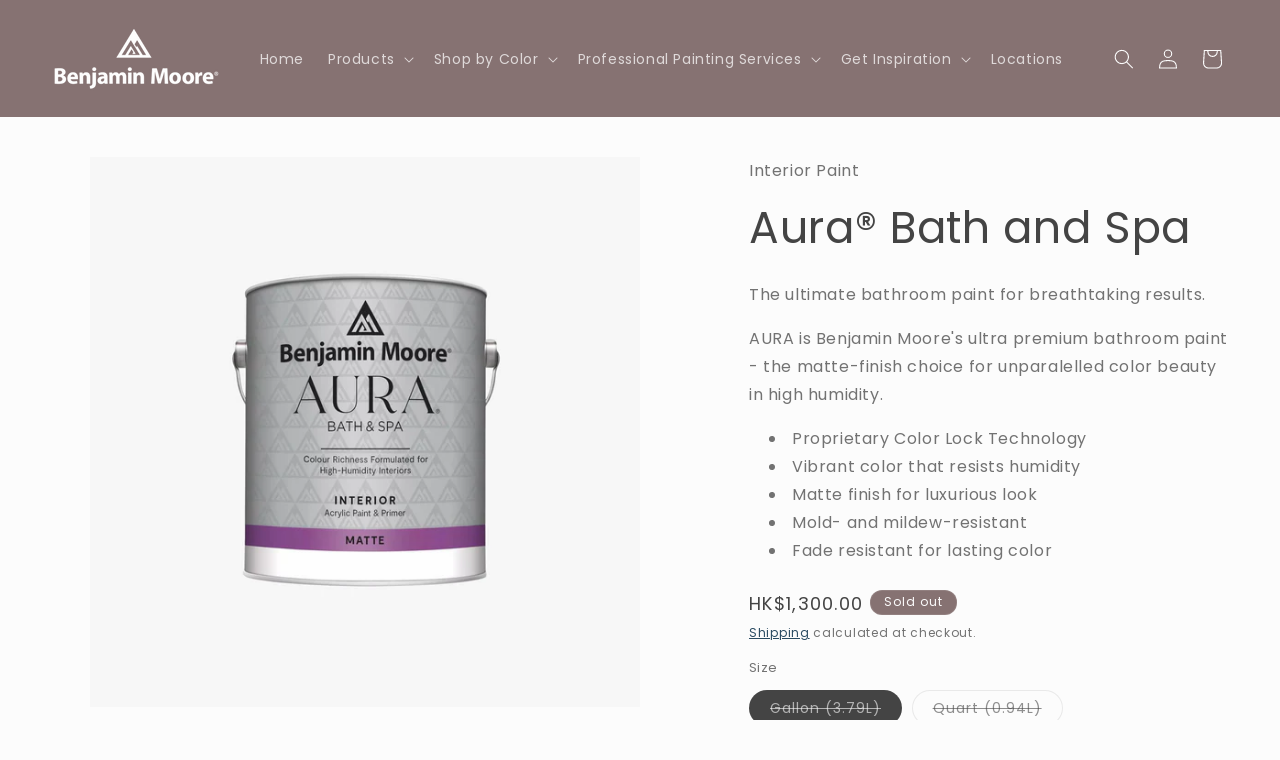

--- FILE ---
content_type: text/html; charset=utf-8
request_url: https://benjaminmoorehongkong.com/products/aura-interior-bath-spa
body_size: 113080
content:
<!doctype html>
<html class="js" lang="en">

  <!-- Google Tag Manager -->
<script>(function(w,d,s,l,i){w[l]=w[l]||[];w[l].push({'gtm.start':
new Date().getTime(),event:'gtm.js'});var f=d.getElementsByTagName(s)[0],
j=d.createElement(s),dl=l!='dataLayer'?'&l='+l:'';j.async=true;j.src=
'https://www.googletagmanager.com/gtm.js?id='+i+dl;f.parentNode.insertBefore(j,f);
})(window,document,'script','dataLayer','GTM-M57V7Q4N');</script>


<script async src="https://www.googletagmanager.com/gtag/js?id=GT-PH3HG9L"></script>
<script>
  window.dataLayer = window.dataLayer || [];
  function gtag(){dataLayer.push(arguments);}
  gtag('js', new Date());

  gtag('config', 'GT-PH3HG9L');
</script>

<script async src="https://www.googletagmanager.com/gtag/js?id=AW-11035268545"></script>
<script>
  window.dataLayer = window.dataLayer || [];
  function gtag(){dataLayer.push(arguments);}
  gtag('js', new Date());

  gtag('config', 'AW-11035268545');
</script>
  
<!-- End Google Tag Manager -->
  
  <head>
    <meta charset="utf-8">
    <meta http-equiv="X-UA-Compatible" content="IE=edge">
    <meta name="viewport" content="width=device-width,initial-scale=1">
    <meta name="theme-color" content="">
    <link rel="canonical" href="https://benjaminmoorehongkong.com/products/aura-interior-bath-spa"><link rel="icon" type="image/png" href="//benjaminmoorehongkong.com/cdn/shop/files/How_to_Join_3_Step_Infographic_Flow_Chart_Instagram_Post_2.png?crop=center&height=32&v=1701909912&width=32"><link rel="preconnect" href="https://fonts.shopifycdn.com" crossorigin><title>
      Aura® Bath and Spa
 &ndash; Benjamin Moore Hong Kong &amp; Macau</title>

    
      <meta name="description" content="The ultimate bathroom paint for breathtaking results. AURA is Benjamin Moore&#39;s ultra premium bathroom paint - the matte-finish choice for unparalelled color beauty in high humidity. Proprietary Color Lock Technology Vibrant color that resists humidity Matte finish for luxurious look Mold- and mildew-resistant Fade resi">
    

    

<meta property="og:site_name" content="Benjamin Moore Hong Kong &amp; Macau">
<meta property="og:url" content="https://benjaminmoorehongkong.com/products/aura-interior-bath-spa">
<meta property="og:title" content="Aura® Bath and Spa">
<meta property="og:type" content="product">
<meta property="og:description" content="The ultimate bathroom paint for breathtaking results. AURA is Benjamin Moore&#39;s ultra premium bathroom paint - the matte-finish choice for unparalelled color beauty in high humidity. Proprietary Color Lock Technology Vibrant color that resists humidity Matte finish for luxurious look Mold- and mildew-resistant Fade resi"><meta property="og:image" content="http://benjaminmoorehongkong.com/cdn/shop/files/AuraInteriorBath_Spa.png?v=1701898992">
  <meta property="og:image:secure_url" content="https://benjaminmoorehongkong.com/cdn/shop/files/AuraInteriorBath_Spa.png?v=1701898992">
  <meta property="og:image:width" content="1800">
  <meta property="og:image:height" content="1800"><meta property="og:price:amount" content="450.00">
  <meta property="og:price:currency" content="HKD"><meta name="twitter:card" content="summary_large_image">
<meta name="twitter:title" content="Aura® Bath and Spa">
<meta name="twitter:description" content="The ultimate bathroom paint for breathtaking results. AURA is Benjamin Moore&#39;s ultra premium bathroom paint - the matte-finish choice for unparalelled color beauty in high humidity. Proprietary Color Lock Technology Vibrant color that resists humidity Matte finish for luxurious look Mold- and mildew-resistant Fade resi">


    <script src="//benjaminmoorehongkong.com/cdn/shop/t/16/assets/constants.js?v=132983761750457495441722470365" defer="defer"></script>
    <script src="//benjaminmoorehongkong.com/cdn/shop/t/16/assets/pubsub.js?v=158357773527763999511722470365" defer="defer"></script>
    <script src="//benjaminmoorehongkong.com/cdn/shop/t/16/assets/global.js?v=88558128918567037191722470365" defer="defer"></script>
    <script src="//benjaminmoorehongkong.com/cdn/shop/t/16/assets/details-disclosure.js?v=13653116266235556501722470365" defer="defer"></script>
    <script src="//benjaminmoorehongkong.com/cdn/shop/t/16/assets/details-modal.js?v=25581673532751508451722470365" defer="defer"></script>
    <script src="//benjaminmoorehongkong.com/cdn/shop/t/16/assets/search-form.js?v=133129549252120666541722470365" defer="defer"></script><script src="//benjaminmoorehongkong.com/cdn/shop/t/16/assets/animations.js?v=88693664871331136111722470364" defer="defer"></script><script>window.performance && window.performance.mark && window.performance.mark('shopify.content_for_header.start');</script><meta name="google-site-verification" content="aaPH7n-oWb3Vo2tIUVna9ErC-dquHMcj0mivo2vNHsY">
<meta id="shopify-digital-wallet" name="shopify-digital-wallet" content="/73487548693/digital_wallets/dialog">
<meta name="shopify-checkout-api-token" content="620adcb12563519189b4e4db13c485f9">
<link rel="alternate" type="application/json+oembed" href="https://benjaminmoorehongkong.com/products/aura-interior-bath-spa.oembed">
<script async="async" src="/checkouts/internal/preloads.js?locale=en-HK"></script>
<link rel="preconnect" href="https://shop.app" crossorigin="anonymous">
<script async="async" src="https://shop.app/checkouts/internal/preloads.js?locale=en-HK&shop_id=73487548693" crossorigin="anonymous"></script>
<script id="apple-pay-shop-capabilities" type="application/json">{"shopId":73487548693,"countryCode":"HK","currencyCode":"HKD","merchantCapabilities":["supports3DS"],"merchantId":"gid:\/\/shopify\/Shop\/73487548693","merchantName":"Benjamin Moore Hong Kong \u0026 Macau","requiredBillingContactFields":["postalAddress","email","phone"],"requiredShippingContactFields":["postalAddress","email","phone"],"shippingType":"shipping","supportedNetworks":["visa","masterCard","amex"],"total":{"type":"pending","label":"Benjamin Moore Hong Kong \u0026 Macau","amount":"1.00"},"shopifyPaymentsEnabled":true,"supportsSubscriptions":true}</script>
<script id="shopify-features" type="application/json">{"accessToken":"620adcb12563519189b4e4db13c485f9","betas":["rich-media-storefront-analytics"],"domain":"benjaminmoorehongkong.com","predictiveSearch":true,"shopId":73487548693,"locale":"en"}</script>
<script>var Shopify = Shopify || {};
Shopify.shop = "benjiamin-moore-hongkong.myshopify.com";
Shopify.locale = "en";
Shopify.currency = {"active":"HKD","rate":"1.0"};
Shopify.country = "HK";
Shopify.theme = {"name":"Updated copy of Updated copy of Studio_Jun20","id":164472914197,"schema_name":"Studio","schema_version":"15.0.1","theme_store_id":1431,"role":"main"};
Shopify.theme.handle = "null";
Shopify.theme.style = {"id":null,"handle":null};
Shopify.cdnHost = "benjaminmoorehongkong.com/cdn";
Shopify.routes = Shopify.routes || {};
Shopify.routes.root = "/";</script>
<script type="module">!function(o){(o.Shopify=o.Shopify||{}).modules=!0}(window);</script>
<script>!function(o){function n(){var o=[];function n(){o.push(Array.prototype.slice.apply(arguments))}return n.q=o,n}var t=o.Shopify=o.Shopify||{};t.loadFeatures=n(),t.autoloadFeatures=n()}(window);</script>
<script>
  window.ShopifyPay = window.ShopifyPay || {};
  window.ShopifyPay.apiHost = "shop.app\/pay";
  window.ShopifyPay.redirectState = null;
</script>
<script id="shop-js-analytics" type="application/json">{"pageType":"product"}</script>
<script defer="defer" async type="module" src="//benjaminmoorehongkong.com/cdn/shopifycloud/shop-js/modules/v2/client.init-shop-cart-sync_BT-GjEfc.en.esm.js"></script>
<script defer="defer" async type="module" src="//benjaminmoorehongkong.com/cdn/shopifycloud/shop-js/modules/v2/chunk.common_D58fp_Oc.esm.js"></script>
<script defer="defer" async type="module" src="//benjaminmoorehongkong.com/cdn/shopifycloud/shop-js/modules/v2/chunk.modal_xMitdFEc.esm.js"></script>
<script type="module">
  await import("//benjaminmoorehongkong.com/cdn/shopifycloud/shop-js/modules/v2/client.init-shop-cart-sync_BT-GjEfc.en.esm.js");
await import("//benjaminmoorehongkong.com/cdn/shopifycloud/shop-js/modules/v2/chunk.common_D58fp_Oc.esm.js");
await import("//benjaminmoorehongkong.com/cdn/shopifycloud/shop-js/modules/v2/chunk.modal_xMitdFEc.esm.js");

  window.Shopify.SignInWithShop?.initShopCartSync?.({"fedCMEnabled":true,"windoidEnabled":true});

</script>
<script>
  window.Shopify = window.Shopify || {};
  if (!window.Shopify.featureAssets) window.Shopify.featureAssets = {};
  window.Shopify.featureAssets['shop-js'] = {"shop-cart-sync":["modules/v2/client.shop-cart-sync_DZOKe7Ll.en.esm.js","modules/v2/chunk.common_D58fp_Oc.esm.js","modules/v2/chunk.modal_xMitdFEc.esm.js"],"init-fed-cm":["modules/v2/client.init-fed-cm_B6oLuCjv.en.esm.js","modules/v2/chunk.common_D58fp_Oc.esm.js","modules/v2/chunk.modal_xMitdFEc.esm.js"],"shop-cash-offers":["modules/v2/client.shop-cash-offers_D2sdYoxE.en.esm.js","modules/v2/chunk.common_D58fp_Oc.esm.js","modules/v2/chunk.modal_xMitdFEc.esm.js"],"shop-login-button":["modules/v2/client.shop-login-button_QeVjl5Y3.en.esm.js","modules/v2/chunk.common_D58fp_Oc.esm.js","modules/v2/chunk.modal_xMitdFEc.esm.js"],"pay-button":["modules/v2/client.pay-button_DXTOsIq6.en.esm.js","modules/v2/chunk.common_D58fp_Oc.esm.js","modules/v2/chunk.modal_xMitdFEc.esm.js"],"shop-button":["modules/v2/client.shop-button_DQZHx9pm.en.esm.js","modules/v2/chunk.common_D58fp_Oc.esm.js","modules/v2/chunk.modal_xMitdFEc.esm.js"],"avatar":["modules/v2/client.avatar_BTnouDA3.en.esm.js"],"init-windoid":["modules/v2/client.init-windoid_CR1B-cfM.en.esm.js","modules/v2/chunk.common_D58fp_Oc.esm.js","modules/v2/chunk.modal_xMitdFEc.esm.js"],"init-shop-for-new-customer-accounts":["modules/v2/client.init-shop-for-new-customer-accounts_C_vY_xzh.en.esm.js","modules/v2/client.shop-login-button_QeVjl5Y3.en.esm.js","modules/v2/chunk.common_D58fp_Oc.esm.js","modules/v2/chunk.modal_xMitdFEc.esm.js"],"init-shop-email-lookup-coordinator":["modules/v2/client.init-shop-email-lookup-coordinator_BI7n9ZSv.en.esm.js","modules/v2/chunk.common_D58fp_Oc.esm.js","modules/v2/chunk.modal_xMitdFEc.esm.js"],"init-shop-cart-sync":["modules/v2/client.init-shop-cart-sync_BT-GjEfc.en.esm.js","modules/v2/chunk.common_D58fp_Oc.esm.js","modules/v2/chunk.modal_xMitdFEc.esm.js"],"shop-toast-manager":["modules/v2/client.shop-toast-manager_DiYdP3xc.en.esm.js","modules/v2/chunk.common_D58fp_Oc.esm.js","modules/v2/chunk.modal_xMitdFEc.esm.js"],"init-customer-accounts":["modules/v2/client.init-customer-accounts_D9ZNqS-Q.en.esm.js","modules/v2/client.shop-login-button_QeVjl5Y3.en.esm.js","modules/v2/chunk.common_D58fp_Oc.esm.js","modules/v2/chunk.modal_xMitdFEc.esm.js"],"init-customer-accounts-sign-up":["modules/v2/client.init-customer-accounts-sign-up_iGw4briv.en.esm.js","modules/v2/client.shop-login-button_QeVjl5Y3.en.esm.js","modules/v2/chunk.common_D58fp_Oc.esm.js","modules/v2/chunk.modal_xMitdFEc.esm.js"],"shop-follow-button":["modules/v2/client.shop-follow-button_CqMgW2wH.en.esm.js","modules/v2/chunk.common_D58fp_Oc.esm.js","modules/v2/chunk.modal_xMitdFEc.esm.js"],"checkout-modal":["modules/v2/client.checkout-modal_xHeaAweL.en.esm.js","modules/v2/chunk.common_D58fp_Oc.esm.js","modules/v2/chunk.modal_xMitdFEc.esm.js"],"shop-login":["modules/v2/client.shop-login_D91U-Q7h.en.esm.js","modules/v2/chunk.common_D58fp_Oc.esm.js","modules/v2/chunk.modal_xMitdFEc.esm.js"],"lead-capture":["modules/v2/client.lead-capture_BJmE1dJe.en.esm.js","modules/v2/chunk.common_D58fp_Oc.esm.js","modules/v2/chunk.modal_xMitdFEc.esm.js"],"payment-terms":["modules/v2/client.payment-terms_Ci9AEqFq.en.esm.js","modules/v2/chunk.common_D58fp_Oc.esm.js","modules/v2/chunk.modal_xMitdFEc.esm.js"]};
</script>
<script>(function() {
  var isLoaded = false;
  function asyncLoad() {
    if (isLoaded) return;
    isLoaded = true;
    var urls = ["https:\/\/cdn.nfcube.com\/instafeed-0918423b06b435e016dc1086c22a7e69.js?shop=benjiamin-moore-hongkong.myshopify.com"];
    for (var i = 0; i < urls.length; i++) {
      var s = document.createElement('script');
      s.type = 'text/javascript';
      s.async = true;
      s.src = urls[i];
      var x = document.getElementsByTagName('script')[0];
      x.parentNode.insertBefore(s, x);
    }
  };
  if(window.attachEvent) {
    window.attachEvent('onload', asyncLoad);
  } else {
    window.addEventListener('load', asyncLoad, false);
  }
})();</script>
<script id="__st">var __st={"a":73487548693,"offset":28800,"reqid":"32bfc7f6-b036-4bdb-b890-9825d28269a2-1769377918","pageurl":"benjaminmoorehongkong.com\/products\/aura-interior-bath-spa","u":"8ac4b9980578","p":"product","rtyp":"product","rid":8173888340245};</script>
<script>window.ShopifyPaypalV4VisibilityTracking = true;</script>
<script id="captcha-bootstrap">!function(){'use strict';const t='contact',e='account',n='new_comment',o=[[t,t],['blogs',n],['comments',n],[t,'customer']],c=[[e,'customer_login'],[e,'guest_login'],[e,'recover_customer_password'],[e,'create_customer']],r=t=>t.map((([t,e])=>`form[action*='/${t}']:not([data-nocaptcha='true']) input[name='form_type'][value='${e}']`)).join(','),a=t=>()=>t?[...document.querySelectorAll(t)].map((t=>t.form)):[];function s(){const t=[...o],e=r(t);return a(e)}const i='password',u='form_key',d=['recaptcha-v3-token','g-recaptcha-response','h-captcha-response',i],f=()=>{try{return window.sessionStorage}catch{return}},m='__shopify_v',_=t=>t.elements[u];function p(t,e,n=!1){try{const o=window.sessionStorage,c=JSON.parse(o.getItem(e)),{data:r}=function(t){const{data:e,action:n}=t;return t[m]||n?{data:e,action:n}:{data:t,action:n}}(c);for(const[e,n]of Object.entries(r))t.elements[e]&&(t.elements[e].value=n);n&&o.removeItem(e)}catch(o){console.error('form repopulation failed',{error:o})}}const l='form_type',E='cptcha';function T(t){t.dataset[E]=!0}const w=window,h=w.document,L='Shopify',v='ce_forms',y='captcha';let A=!1;((t,e)=>{const n=(g='f06e6c50-85a8-45c8-87d0-21a2b65856fe',I='https://cdn.shopify.com/shopifycloud/storefront-forms-hcaptcha/ce_storefront_forms_captcha_hcaptcha.v1.5.2.iife.js',D={infoText:'Protected by hCaptcha',privacyText:'Privacy',termsText:'Terms'},(t,e,n)=>{const o=w[L][v],c=o.bindForm;if(c)return c(t,g,e,D).then(n);var r;o.q.push([[t,g,e,D],n]),r=I,A||(h.body.append(Object.assign(h.createElement('script'),{id:'captcha-provider',async:!0,src:r})),A=!0)});var g,I,D;w[L]=w[L]||{},w[L][v]=w[L][v]||{},w[L][v].q=[],w[L][y]=w[L][y]||{},w[L][y].protect=function(t,e){n(t,void 0,e),T(t)},Object.freeze(w[L][y]),function(t,e,n,w,h,L){const[v,y,A,g]=function(t,e,n){const i=e?o:[],u=t?c:[],d=[...i,...u],f=r(d),m=r(i),_=r(d.filter((([t,e])=>n.includes(e))));return[a(f),a(m),a(_),s()]}(w,h,L),I=t=>{const e=t.target;return e instanceof HTMLFormElement?e:e&&e.form},D=t=>v().includes(t);t.addEventListener('submit',(t=>{const e=I(t);if(!e)return;const n=D(e)&&!e.dataset.hcaptchaBound&&!e.dataset.recaptchaBound,o=_(e),c=g().includes(e)&&(!o||!o.value);(n||c)&&t.preventDefault(),c&&!n&&(function(t){try{if(!f())return;!function(t){const e=f();if(!e)return;const n=_(t);if(!n)return;const o=n.value;o&&e.removeItem(o)}(t);const e=Array.from(Array(32),(()=>Math.random().toString(36)[2])).join('');!function(t,e){_(t)||t.append(Object.assign(document.createElement('input'),{type:'hidden',name:u})),t.elements[u].value=e}(t,e),function(t,e){const n=f();if(!n)return;const o=[...t.querySelectorAll(`input[type='${i}']`)].map((({name:t})=>t)),c=[...d,...o],r={};for(const[a,s]of new FormData(t).entries())c.includes(a)||(r[a]=s);n.setItem(e,JSON.stringify({[m]:1,action:t.action,data:r}))}(t,e)}catch(e){console.error('failed to persist form',e)}}(e),e.submit())}));const S=(t,e)=>{t&&!t.dataset[E]&&(n(t,e.some((e=>e===t))),T(t))};for(const o of['focusin','change'])t.addEventListener(o,(t=>{const e=I(t);D(e)&&S(e,y())}));const B=e.get('form_key'),M=e.get(l),P=B&&M;t.addEventListener('DOMContentLoaded',(()=>{const t=y();if(P)for(const e of t)e.elements[l].value===M&&p(e,B);[...new Set([...A(),...v().filter((t=>'true'===t.dataset.shopifyCaptcha))])].forEach((e=>S(e,t)))}))}(h,new URLSearchParams(w.location.search),n,t,e,['guest_login'])})(!0,!0)}();</script>
<script integrity="sha256-4kQ18oKyAcykRKYeNunJcIwy7WH5gtpwJnB7kiuLZ1E=" data-source-attribution="shopify.loadfeatures" defer="defer" src="//benjaminmoorehongkong.com/cdn/shopifycloud/storefront/assets/storefront/load_feature-a0a9edcb.js" crossorigin="anonymous"></script>
<script crossorigin="anonymous" defer="defer" src="//benjaminmoorehongkong.com/cdn/shopifycloud/storefront/assets/shopify_pay/storefront-65b4c6d7.js?v=20250812"></script>
<script data-source-attribution="shopify.dynamic_checkout.dynamic.init">var Shopify=Shopify||{};Shopify.PaymentButton=Shopify.PaymentButton||{isStorefrontPortableWallets:!0,init:function(){window.Shopify.PaymentButton.init=function(){};var t=document.createElement("script");t.src="https://benjaminmoorehongkong.com/cdn/shopifycloud/portable-wallets/latest/portable-wallets.en.js",t.type="module",document.head.appendChild(t)}};
</script>
<script data-source-attribution="shopify.dynamic_checkout.buyer_consent">
  function portableWalletsHideBuyerConsent(e){var t=document.getElementById("shopify-buyer-consent"),n=document.getElementById("shopify-subscription-policy-button");t&&n&&(t.classList.add("hidden"),t.setAttribute("aria-hidden","true"),n.removeEventListener("click",e))}function portableWalletsShowBuyerConsent(e){var t=document.getElementById("shopify-buyer-consent"),n=document.getElementById("shopify-subscription-policy-button");t&&n&&(t.classList.remove("hidden"),t.removeAttribute("aria-hidden"),n.addEventListener("click",e))}window.Shopify?.PaymentButton&&(window.Shopify.PaymentButton.hideBuyerConsent=portableWalletsHideBuyerConsent,window.Shopify.PaymentButton.showBuyerConsent=portableWalletsShowBuyerConsent);
</script>
<script>
  function portableWalletsCleanup(e){e&&e.src&&console.error("Failed to load portable wallets script "+e.src);var t=document.querySelectorAll("shopify-accelerated-checkout .shopify-payment-button__skeleton, shopify-accelerated-checkout-cart .wallet-cart-button__skeleton"),e=document.getElementById("shopify-buyer-consent");for(let e=0;e<t.length;e++)t[e].remove();e&&e.remove()}function portableWalletsNotLoadedAsModule(e){e instanceof ErrorEvent&&"string"==typeof e.message&&e.message.includes("import.meta")&&"string"==typeof e.filename&&e.filename.includes("portable-wallets")&&(window.removeEventListener("error",portableWalletsNotLoadedAsModule),window.Shopify.PaymentButton.failedToLoad=e,"loading"===document.readyState?document.addEventListener("DOMContentLoaded",window.Shopify.PaymentButton.init):window.Shopify.PaymentButton.init())}window.addEventListener("error",portableWalletsNotLoadedAsModule);
</script>

<script type="module" src="https://benjaminmoorehongkong.com/cdn/shopifycloud/portable-wallets/latest/portable-wallets.en.js" onError="portableWalletsCleanup(this)" crossorigin="anonymous"></script>
<script nomodule>
  document.addEventListener("DOMContentLoaded", portableWalletsCleanup);
</script>

<link id="shopify-accelerated-checkout-styles" rel="stylesheet" media="screen" href="https://benjaminmoorehongkong.com/cdn/shopifycloud/portable-wallets/latest/accelerated-checkout-backwards-compat.css" crossorigin="anonymous">
<style id="shopify-accelerated-checkout-cart">
        #shopify-buyer-consent {
  margin-top: 1em;
  display: inline-block;
  width: 100%;
}

#shopify-buyer-consent.hidden {
  display: none;
}

#shopify-subscription-policy-button {
  background: none;
  border: none;
  padding: 0;
  text-decoration: underline;
  font-size: inherit;
  cursor: pointer;
}

#shopify-subscription-policy-button::before {
  box-shadow: none;
}

      </style>
<script id="sections-script" data-sections="header" defer="defer" src="//benjaminmoorehongkong.com/cdn/shop/t/16/compiled_assets/scripts.js?v=1402"></script>
<script>window.performance && window.performance.mark && window.performance.mark('shopify.content_for_header.end');</script>


    <style data-shopify>
      @font-face {
  font-family: Poppins;
  font-weight: 400;
  font-style: normal;
  font-display: swap;
  src: url("//benjaminmoorehongkong.com/cdn/fonts/poppins/poppins_n4.0ba78fa5af9b0e1a374041b3ceaadf0a43b41362.woff2") format("woff2"),
       url("//benjaminmoorehongkong.com/cdn/fonts/poppins/poppins_n4.214741a72ff2596839fc9760ee7a770386cf16ca.woff") format("woff");
}

      @font-face {
  font-family: Poppins;
  font-weight: 700;
  font-style: normal;
  font-display: swap;
  src: url("//benjaminmoorehongkong.com/cdn/fonts/poppins/poppins_n7.56758dcf284489feb014a026f3727f2f20a54626.woff2") format("woff2"),
       url("//benjaminmoorehongkong.com/cdn/fonts/poppins/poppins_n7.f34f55d9b3d3205d2cd6f64955ff4b36f0cfd8da.woff") format("woff");
}

      @font-face {
  font-family: Poppins;
  font-weight: 400;
  font-style: italic;
  font-display: swap;
  src: url("//benjaminmoorehongkong.com/cdn/fonts/poppins/poppins_i4.846ad1e22474f856bd6b81ba4585a60799a9f5d2.woff2") format("woff2"),
       url("//benjaminmoorehongkong.com/cdn/fonts/poppins/poppins_i4.56b43284e8b52fc64c1fd271f289a39e8477e9ec.woff") format("woff");
}

      @font-face {
  font-family: Poppins;
  font-weight: 700;
  font-style: italic;
  font-display: swap;
  src: url("//benjaminmoorehongkong.com/cdn/fonts/poppins/poppins_i7.42fd71da11e9d101e1e6c7932199f925f9eea42d.woff2") format("woff2"),
       url("//benjaminmoorehongkong.com/cdn/fonts/poppins/poppins_i7.ec8499dbd7616004e21155106d13837fff4cf556.woff") format("woff");
}

      @font-face {
  font-family: Poppins;
  font-weight: 400;
  font-style: normal;
  font-display: swap;
  src: url("//benjaminmoorehongkong.com/cdn/fonts/poppins/poppins_n4.0ba78fa5af9b0e1a374041b3ceaadf0a43b41362.woff2") format("woff2"),
       url("//benjaminmoorehongkong.com/cdn/fonts/poppins/poppins_n4.214741a72ff2596839fc9760ee7a770386cf16ca.woff") format("woff");
}


      
        :root,
        .color-background-1 {
          --color-background: 252,252,252;
        
          --gradient-background: #fcfcfc;
        

        

        --color-foreground: 68,68,68;
        --color-background-contrast: 188,188,188;
        --color-shadow: 16,57,72;
        --color-button: 44,44,44;
        --color-button-text: 252,252,252;
        --color-secondary-button: 252,252,252;
        --color-secondary-button-text: 5,44,70;
        --color-link: 5,44,70;
        --color-badge-foreground: 68,68,68;
        --color-badge-background: 252,252,252;
        --color-badge-border: 68,68,68;
        --payment-terms-background-color: rgb(252 252 252);
      }
      
        
        .color-background-2 {
          --color-background: 235,236,237;
        
          --gradient-background: #ebeced;
        

        

        --color-foreground: 68,68,68;
        --color-background-contrast: 168,172,177;
        --color-shadow: 16,57,72;
        --color-button: 44,44,44;
        --color-button-text: 235,236,237;
        --color-secondary-button: 235,236,237;
        --color-secondary-button-text: 16,57,72;
        --color-link: 16,57,72;
        --color-badge-foreground: 68,68,68;
        --color-badge-background: 235,236,237;
        --color-badge-border: 68,68,68;
        --payment-terms-background-color: rgb(235 236 237);
      }
      
        
        .color-inverse {
          --color-background: 134,114,114;
        
          --gradient-background: #867272;
        

        

        --color-foreground: 252,252,252;
        --color-background-contrast: 65,55,55;
        --color-shadow: 16,57,72;
        --color-button: 252,252,252;
        --color-button-text: 16,57,72;
        --color-secondary-button: 134,114,114;
        --color-secondary-button-text: 252,252,252;
        --color-link: 252,252,252;
        --color-badge-foreground: 252,252,252;
        --color-badge-background: 134,114,114;
        --color-badge-border: 252,252,252;
        --payment-terms-background-color: rgb(134 114 114);
      }
      
        
        .color-accent-1 {
          --color-background: 16,57,72;
        
          --gradient-background: #103948;
        

        

        --color-foreground: 252,252,252;
        --color-background-contrast: 21,74,93;
        --color-shadow: 16,57,72;
        --color-button: 252,252,252;
        --color-button-text: 16,57,72;
        --color-secondary-button: 16,57,72;
        --color-secondary-button-text: 252,252,252;
        --color-link: 252,252,252;
        --color-badge-foreground: 252,252,252;
        --color-badge-background: 16,57,72;
        --color-badge-border: 252,252,252;
        --payment-terms-background-color: rgb(16 57 72);
      }
      
        
        .color-accent-2 {
          --color-background: 16,57,72;
        
          --gradient-background: #103948;
        

        

        --color-foreground: 252,252,252;
        --color-background-contrast: 21,74,93;
        --color-shadow: 16,57,72;
        --color-button: 252,252,252;
        --color-button-text: 16,57,72;
        --color-secondary-button: 16,57,72;
        --color-secondary-button-text: 252,252,252;
        --color-link: 252,252,252;
        --color-badge-foreground: 252,252,252;
        --color-badge-background: 16,57,72;
        --color-badge-border: 252,252,252;
        --payment-terms-background-color: rgb(16 57 72);
      }
      
        
        .color-scheme-23e3c04b-17bd-4c0a-b964-82ae591d034d {
          --color-background: 252,252,252;
        
          --gradient-background: #fcfcfc;
        

        

        --color-foreground: 68,68,68;
        --color-background-contrast: 188,188,188;
        --color-shadow: 16,57,72;
        --color-button: 44,44,44;
        --color-button-text: 252,252,252;
        --color-secondary-button: 252,252,252;
        --color-secondary-button-text: 5,44,70;
        --color-link: 5,44,70;
        --color-badge-foreground: 68,68,68;
        --color-badge-background: 252,252,252;
        --color-badge-border: 68,68,68;
        --payment-terms-background-color: rgb(252 252 252);
      }
      

      body, .color-background-1, .color-background-2, .color-inverse, .color-accent-1, .color-accent-2, .color-scheme-23e3c04b-17bd-4c0a-b964-82ae591d034d {
        color: rgba(var(--color-foreground), 0.75);
        background-color: rgb(var(--color-background));
      }

      :root {
        --font-body-family: Poppins, sans-serif;
        --font-body-style: normal;
        --font-body-weight: 400;
        --font-body-weight-bold: 700;

        --font-heading-family: Poppins, sans-serif;
        --font-heading-style: normal;
        --font-heading-weight: 400;

        --font-body-scale: 1.0;
        --font-heading-scale: 1.1;

        --media-padding: px;
        --media-border-opacity: 0.05;
        --media-border-width: 0px;
        --media-radius: 0px;
        --media-shadow-opacity: 0.0;
        --media-shadow-horizontal-offset: 0px;
        --media-shadow-vertical-offset: 0px;
        --media-shadow-blur-radius: 0px;
        --media-shadow-visible: 0;

        --page-width: 160rem;
        --page-width-margin: 0rem;

        --product-card-image-padding: 0.0rem;
        --product-card-corner-radius: 0.0rem;
        --product-card-text-alignment: center;
        --product-card-border-width: 0.0rem;
        --product-card-border-opacity: 0.1;
        --product-card-shadow-opacity: 0.1;
        --product-card-shadow-visible: 1;
        --product-card-shadow-horizontal-offset: 0.0rem;
        --product-card-shadow-vertical-offset: 0.0rem;
        --product-card-shadow-blur-radius: 0.0rem;

        --collection-card-image-padding: 0.0rem;
        --collection-card-corner-radius: 0.0rem;
        --collection-card-text-alignment: center;
        --collection-card-border-width: 0.0rem;
        --collection-card-border-opacity: 0.1;
        --collection-card-shadow-opacity: 0.1;
        --collection-card-shadow-visible: 1;
        --collection-card-shadow-horizontal-offset: 0.0rem;
        --collection-card-shadow-vertical-offset: 0.0rem;
        --collection-card-shadow-blur-radius: 0.0rem;

        --blog-card-image-padding: 0.0rem;
        --blog-card-corner-radius: 0.0rem;
        --blog-card-text-alignment: center;
        --blog-card-border-width: 0.0rem;
        --blog-card-border-opacity: 0.1;
        --blog-card-shadow-opacity: 0.1;
        --blog-card-shadow-visible: 1;
        --blog-card-shadow-horizontal-offset: 0.0rem;
        --blog-card-shadow-vertical-offset: 0.0rem;
        --blog-card-shadow-blur-radius: 0.0rem;

        --badge-corner-radius: 4.0rem;

        --popup-border-width: 0px;
        --popup-border-opacity: 0.1;
        --popup-corner-radius: 0px;
        --popup-shadow-opacity: 0.1;
        --popup-shadow-horizontal-offset: 6px;
        --popup-shadow-vertical-offset: 6px;
        --popup-shadow-blur-radius: 25px;

        --drawer-border-width: 1px;
        --drawer-border-opacity: 0.1;
        --drawer-shadow-opacity: 0.0;
        --drawer-shadow-horizontal-offset: 0px;
        --drawer-shadow-vertical-offset: 0px;
        --drawer-shadow-blur-radius: 0px;

        --spacing-sections-desktop: 0px;
        --spacing-sections-mobile: 0px;

        --grid-desktop-vertical-spacing: 40px;
        --grid-desktop-horizontal-spacing: 40px;
        --grid-mobile-vertical-spacing: 20px;
        --grid-mobile-horizontal-spacing: 20px;

        --text-boxes-border-opacity: 0.0;
        --text-boxes-border-width: 0px;
        --text-boxes-radius: 0px;
        --text-boxes-shadow-opacity: 0.0;
        --text-boxes-shadow-visible: 0;
        --text-boxes-shadow-horizontal-offset: 0px;
        --text-boxes-shadow-vertical-offset: 0px;
        --text-boxes-shadow-blur-radius: 0px;

        --buttons-radius: 40px;
        --buttons-radius-outset: 41px;
        --buttons-border-width: 1px;
        --buttons-border-opacity: 1.0;
        --buttons-shadow-opacity: 0.1;
        --buttons-shadow-visible: 1;
        --buttons-shadow-horizontal-offset: 2px;
        --buttons-shadow-vertical-offset: 2px;
        --buttons-shadow-blur-radius: 5px;
        --buttons-border-offset: 0.3px;

        --inputs-radius: 2px;
        --inputs-border-width: 1px;
        --inputs-border-opacity: 0.15;
        --inputs-shadow-opacity: 0.05;
        --inputs-shadow-horizontal-offset: 2px;
        --inputs-margin-offset: 6px;
        --inputs-shadow-vertical-offset: -6px;
        --inputs-shadow-blur-radius: 5px;
        --inputs-radius-outset: 3px;

        --variant-pills-radius: 40px;
        --variant-pills-border-width: 1px;
        --variant-pills-border-opacity: 0.55;
        --variant-pills-shadow-opacity: 0.0;
        --variant-pills-shadow-horizontal-offset: 0px;
        --variant-pills-shadow-vertical-offset: 0px;
        --variant-pills-shadow-blur-radius: 0px;
      }

      *,
      *::before,
      *::after {
        box-sizing: inherit;
      }

      html {
        box-sizing: border-box;
        font-size: calc(var(--font-body-scale) * 62.5%);
        height: 100%;
      }

      body {
        display: grid;
        grid-template-rows: auto auto 1fr auto;
        grid-template-columns: 100%;
        min-height: 100%;
        margin: 0;
        font-size: 1.5rem;
        letter-spacing: 0.06rem;
        line-height: calc(1 + 0.8 / var(--font-body-scale));
        font-family: var(--font-body-family);
        font-style: var(--font-body-style);
        font-weight: var(--font-body-weight);
      }

      @media screen and (min-width: 750px) {
        body {
          font-size: 1.6rem;
        }
      }
    </style>

    <link href="//benjaminmoorehongkong.com/cdn/shop/t/16/assets/base.css?v=144968985024194912401722470364" rel="stylesheet" type="text/css" media="all" />
    <link rel="stylesheet" href="//benjaminmoorehongkong.com/cdn/shop/t/16/assets/component-cart-items.css?v=127384614032664249911722470364" media="print" onload="this.media='all'"><link href="//benjaminmoorehongkong.com/cdn/shop/t/16/assets/component-cart-drawer.css?v=19530961819213608911722470364" rel="stylesheet" type="text/css" media="all" />
      <link href="//benjaminmoorehongkong.com/cdn/shop/t/16/assets/component-cart.css?v=165982380921400067651722470364" rel="stylesheet" type="text/css" media="all" />
      <link href="//benjaminmoorehongkong.com/cdn/shop/t/16/assets/component-totals.css?v=15906652033866631521722470365" rel="stylesheet" type="text/css" media="all" />
      <link href="//benjaminmoorehongkong.com/cdn/shop/t/16/assets/component-price.css?v=70172745017360139101722470365" rel="stylesheet" type="text/css" media="all" />
      <link href="//benjaminmoorehongkong.com/cdn/shop/t/16/assets/component-discounts.css?v=152760482443307489271722470364" rel="stylesheet" type="text/css" media="all" />

      <link rel="preload" as="font" href="//benjaminmoorehongkong.com/cdn/fonts/poppins/poppins_n4.0ba78fa5af9b0e1a374041b3ceaadf0a43b41362.woff2" type="font/woff2" crossorigin>
      

      <link rel="preload" as="font" href="//benjaminmoorehongkong.com/cdn/fonts/poppins/poppins_n4.0ba78fa5af9b0e1a374041b3ceaadf0a43b41362.woff2" type="font/woff2" crossorigin>
      
<link
        rel="stylesheet"
        href="//benjaminmoorehongkong.com/cdn/shop/t/16/assets/component-predictive-search.css?v=118923337488134913561722470365"
        media="print"
        onload="this.media='all'"
      ><script>
      if (Shopify.designMode) {
        document.documentElement.classList.add('shopify-design-mode');
      }
    </script>
  

<!-- BEGIN app block: shopify://apps/pagefly-page-builder/blocks/app-embed/83e179f7-59a0-4589-8c66-c0dddf959200 -->

<!-- BEGIN app snippet: pagefly-cro-ab-testing-main -->







<script>
  ;(function () {
    const url = new URL(window.location)
    const viewParam = url.searchParams.get('view')
    if (viewParam && viewParam.includes('variant-pf-')) {
      url.searchParams.set('pf_v', viewParam)
      url.searchParams.delete('view')
      window.history.replaceState({}, '', url)
    }
  })()
</script>



<script type='module'>
  
  window.PAGEFLY_CRO = window.PAGEFLY_CRO || {}

  window.PAGEFLY_CRO['data_debug'] = {
    original_template_suffix: "paint-no-sellsheet",
    allow_ab_test: false,
    ab_test_start_time: 0,
    ab_test_end_time: 0,
    today_date_time: 1769377918000,
  }
  window.PAGEFLY_CRO['GA4'] = { enabled: false}
</script>

<!-- END app snippet -->








  <script src='https://cdn.shopify.com/extensions/019bb4f9-aed6-78a3-be91-e9d44663e6bf/pagefly-page-builder-215/assets/pagefly-helper.js' defer='defer'></script>

  <script src='https://cdn.shopify.com/extensions/019bb4f9-aed6-78a3-be91-e9d44663e6bf/pagefly-page-builder-215/assets/pagefly-general-helper.js' defer='defer'></script>

  <script src='https://cdn.shopify.com/extensions/019bb4f9-aed6-78a3-be91-e9d44663e6bf/pagefly-page-builder-215/assets/pagefly-snap-slider.js' defer='defer'></script>

  <script src='https://cdn.shopify.com/extensions/019bb4f9-aed6-78a3-be91-e9d44663e6bf/pagefly-page-builder-215/assets/pagefly-slideshow-v3.js' defer='defer'></script>

  <script src='https://cdn.shopify.com/extensions/019bb4f9-aed6-78a3-be91-e9d44663e6bf/pagefly-page-builder-215/assets/pagefly-slideshow-v4.js' defer='defer'></script>

  <script src='https://cdn.shopify.com/extensions/019bb4f9-aed6-78a3-be91-e9d44663e6bf/pagefly-page-builder-215/assets/pagefly-glider.js' defer='defer'></script>

  <script src='https://cdn.shopify.com/extensions/019bb4f9-aed6-78a3-be91-e9d44663e6bf/pagefly-page-builder-215/assets/pagefly-slideshow-v1-v2.js' defer='defer'></script>

  <script src='https://cdn.shopify.com/extensions/019bb4f9-aed6-78a3-be91-e9d44663e6bf/pagefly-page-builder-215/assets/pagefly-product-media.js' defer='defer'></script>

  <script src='https://cdn.shopify.com/extensions/019bb4f9-aed6-78a3-be91-e9d44663e6bf/pagefly-page-builder-215/assets/pagefly-product.js' defer='defer'></script>


<script id='pagefly-helper-data' type='application/json'>
  {
    "page_optimization": {
      "assets_prefetching": false
    },
    "elements_asset_mapper": {
      "Accordion": "https://cdn.shopify.com/extensions/019bb4f9-aed6-78a3-be91-e9d44663e6bf/pagefly-page-builder-215/assets/pagefly-accordion.js",
      "Accordion3": "https://cdn.shopify.com/extensions/019bb4f9-aed6-78a3-be91-e9d44663e6bf/pagefly-page-builder-215/assets/pagefly-accordion3.js",
      "CountDown": "https://cdn.shopify.com/extensions/019bb4f9-aed6-78a3-be91-e9d44663e6bf/pagefly-page-builder-215/assets/pagefly-countdown.js",
      "GMap1": "https://cdn.shopify.com/extensions/019bb4f9-aed6-78a3-be91-e9d44663e6bf/pagefly-page-builder-215/assets/pagefly-gmap.js",
      "GMap2": "https://cdn.shopify.com/extensions/019bb4f9-aed6-78a3-be91-e9d44663e6bf/pagefly-page-builder-215/assets/pagefly-gmap.js",
      "GMapBasicV2": "https://cdn.shopify.com/extensions/019bb4f9-aed6-78a3-be91-e9d44663e6bf/pagefly-page-builder-215/assets/pagefly-gmap.js",
      "GMapAdvancedV2": "https://cdn.shopify.com/extensions/019bb4f9-aed6-78a3-be91-e9d44663e6bf/pagefly-page-builder-215/assets/pagefly-gmap.js",
      "HTML.Video": "https://cdn.shopify.com/extensions/019bb4f9-aed6-78a3-be91-e9d44663e6bf/pagefly-page-builder-215/assets/pagefly-htmlvideo.js",
      "HTML.Video2": "https://cdn.shopify.com/extensions/019bb4f9-aed6-78a3-be91-e9d44663e6bf/pagefly-page-builder-215/assets/pagefly-htmlvideo2.js",
      "HTML.Video3": "https://cdn.shopify.com/extensions/019bb4f9-aed6-78a3-be91-e9d44663e6bf/pagefly-page-builder-215/assets/pagefly-htmlvideo2.js",
      "BackgroundVideo": "https://cdn.shopify.com/extensions/019bb4f9-aed6-78a3-be91-e9d44663e6bf/pagefly-page-builder-215/assets/pagefly-htmlvideo2.js",
      "Instagram": "https://cdn.shopify.com/extensions/019bb4f9-aed6-78a3-be91-e9d44663e6bf/pagefly-page-builder-215/assets/pagefly-instagram.js",
      "Instagram2": "https://cdn.shopify.com/extensions/019bb4f9-aed6-78a3-be91-e9d44663e6bf/pagefly-page-builder-215/assets/pagefly-instagram.js",
      "Insta3": "https://cdn.shopify.com/extensions/019bb4f9-aed6-78a3-be91-e9d44663e6bf/pagefly-page-builder-215/assets/pagefly-instagram3.js",
      "Tabs": "https://cdn.shopify.com/extensions/019bb4f9-aed6-78a3-be91-e9d44663e6bf/pagefly-page-builder-215/assets/pagefly-tab.js",
      "Tabs3": "https://cdn.shopify.com/extensions/019bb4f9-aed6-78a3-be91-e9d44663e6bf/pagefly-page-builder-215/assets/pagefly-tab3.js",
      "ProductBox": "https://cdn.shopify.com/extensions/019bb4f9-aed6-78a3-be91-e9d44663e6bf/pagefly-page-builder-215/assets/pagefly-cart.js",
      "FBPageBox2": "https://cdn.shopify.com/extensions/019bb4f9-aed6-78a3-be91-e9d44663e6bf/pagefly-page-builder-215/assets/pagefly-facebook.js",
      "FBLikeButton2": "https://cdn.shopify.com/extensions/019bb4f9-aed6-78a3-be91-e9d44663e6bf/pagefly-page-builder-215/assets/pagefly-facebook.js",
      "TwitterFeed2": "https://cdn.shopify.com/extensions/019bb4f9-aed6-78a3-be91-e9d44663e6bf/pagefly-page-builder-215/assets/pagefly-twitter.js",
      "Paragraph4": "https://cdn.shopify.com/extensions/019bb4f9-aed6-78a3-be91-e9d44663e6bf/pagefly-page-builder-215/assets/pagefly-paragraph4.js",

      "AliReviews": "https://cdn.shopify.com/extensions/019bb4f9-aed6-78a3-be91-e9d44663e6bf/pagefly-page-builder-215/assets/pagefly-3rd-elements.js",
      "BackInStock": "https://cdn.shopify.com/extensions/019bb4f9-aed6-78a3-be91-e9d44663e6bf/pagefly-page-builder-215/assets/pagefly-3rd-elements.js",
      "GloboBackInStock": "https://cdn.shopify.com/extensions/019bb4f9-aed6-78a3-be91-e9d44663e6bf/pagefly-page-builder-215/assets/pagefly-3rd-elements.js",
      "GrowaveWishlist": "https://cdn.shopify.com/extensions/019bb4f9-aed6-78a3-be91-e9d44663e6bf/pagefly-page-builder-215/assets/pagefly-3rd-elements.js",
      "InfiniteOptionsShopPad": "https://cdn.shopify.com/extensions/019bb4f9-aed6-78a3-be91-e9d44663e6bf/pagefly-page-builder-215/assets/pagefly-3rd-elements.js",
      "InkybayProductPersonalizer": "https://cdn.shopify.com/extensions/019bb4f9-aed6-78a3-be91-e9d44663e6bf/pagefly-page-builder-215/assets/pagefly-3rd-elements.js",
      "LimeSpot": "https://cdn.shopify.com/extensions/019bb4f9-aed6-78a3-be91-e9d44663e6bf/pagefly-page-builder-215/assets/pagefly-3rd-elements.js",
      "Loox": "https://cdn.shopify.com/extensions/019bb4f9-aed6-78a3-be91-e9d44663e6bf/pagefly-page-builder-215/assets/pagefly-3rd-elements.js",
      "Opinew": "https://cdn.shopify.com/extensions/019bb4f9-aed6-78a3-be91-e9d44663e6bf/pagefly-page-builder-215/assets/pagefly-3rd-elements.js",
      "Powr": "https://cdn.shopify.com/extensions/019bb4f9-aed6-78a3-be91-e9d44663e6bf/pagefly-page-builder-215/assets/pagefly-3rd-elements.js",
      "ProductReviews": "https://cdn.shopify.com/extensions/019bb4f9-aed6-78a3-be91-e9d44663e6bf/pagefly-page-builder-215/assets/pagefly-3rd-elements.js",
      "PushOwl": "https://cdn.shopify.com/extensions/019bb4f9-aed6-78a3-be91-e9d44663e6bf/pagefly-page-builder-215/assets/pagefly-3rd-elements.js",
      "ReCharge": "https://cdn.shopify.com/extensions/019bb4f9-aed6-78a3-be91-e9d44663e6bf/pagefly-page-builder-215/assets/pagefly-3rd-elements.js",
      "Rivyo": "https://cdn.shopify.com/extensions/019bb4f9-aed6-78a3-be91-e9d44663e6bf/pagefly-page-builder-215/assets/pagefly-3rd-elements.js",
      "TrackingMore": "https://cdn.shopify.com/extensions/019bb4f9-aed6-78a3-be91-e9d44663e6bf/pagefly-page-builder-215/assets/pagefly-3rd-elements.js",
      "Vitals": "https://cdn.shopify.com/extensions/019bb4f9-aed6-78a3-be91-e9d44663e6bf/pagefly-page-builder-215/assets/pagefly-3rd-elements.js",
      "Wiser": "https://cdn.shopify.com/extensions/019bb4f9-aed6-78a3-be91-e9d44663e6bf/pagefly-page-builder-215/assets/pagefly-3rd-elements.js"
    },
    "custom_elements_mapper": {
      "pf-click-action-element": "https://cdn.shopify.com/extensions/019bb4f9-aed6-78a3-be91-e9d44663e6bf/pagefly-page-builder-215/assets/pagefly-click-action-element.js",
      "pf-dialog-element": "https://cdn.shopify.com/extensions/019bb4f9-aed6-78a3-be91-e9d44663e6bf/pagefly-page-builder-215/assets/pagefly-dialog-element.js"
    }
  }
</script>


<!-- END app block --><!-- BEGIN app block: shopify://apps/suprematik/blocks/search/6dcc5967-6064-484d-891a-01edd12cda9c --><script>
    let thisSScript = document.currentScript;
    console.log(
        "%cSUPREMATIK",
        "font-size: 20px ; color:#271180"
    );
    // console.log('SUPREMATIK S01', new Date().getTime())
    function doPrefixCartScript(url, urlid, onloadFunction) {
        console.log('', url, thisSScript)
        const newScript = document.createElement("script");
        newScript.onerror = (err) => {
            console.log('load error', err)
        };
        if (urlid) {
            newScript.id = urlid
            newScript.setAttribute("id", urlid)
        }
        if (onloadFunction) {
            newScript.onload = onloadFunction;
        }
        thisSScript.parentNode.insertBefore(
            newScript,
            thisSScript
        );
        newScript.src = url;
    }
    document.addEventListener("readystatechange", (event) => {
        if (document.readyState === 'interactive') doParseContent()
    });

    window.configurator_settings = JSON.parse('{"global_runincart":"no","global_runincart_hidesourceprice":"no","global_runincart_movequantity":"no","global_runincart_quantityname":"Quantity","global_runincollection":"no","global_hide_custom":"no","global_forcenoconfigurator":"no","global_custom_id":"-"}');
    try {
      const cartcart = JSON.parse(atob(`W10=`))
      window.suprematikcartcart=cartcart
    }
    catch(ex) {console.log('ex',ex)}

    window.fixprices = true
    window.currency_sign = '$'
    window.currency_name = 'Hong Kong Dollar'
    try {
        window.shop_symbol = `${{amount}}`.split('}} ')[1]
    } catch (ex) {
        console.log('shop symbol error', ex)
    }
    const customizeBackground = window.configurator_settings && window.configurator_settings.global_configure_collection_button_background || '#FFFFFF'
    const customizeButtonText = window.configurator_settings && window.configurator_settings.global_configure_collection_button || 'Customize'
    const customizeProductBackground = window.configurator_settings && window.configurator_settings.global_configure_product_button_background || '#FFFFFF'
    const global_configure_product_button_color = window.configurator_settings && window.configurator_settings.global_configure_product_button_color || '#FFFFFF'
    const border_radius = window.configurator_settings && window.configurator_settings.global_border_radius || '8px'
    const customizeText = window.configurator_settings && window.configurator_settings.global_configure_collection_button_color || '#000000'
    const quoteButtonText = window.configurator_settings && window.configurator_settings.global_quote_collection_button || 'QUOTE'
    const hideCustom = () => {
        if (document.querySelector('li  a[href="/products/suprematik-configurator-item-customizations"]')) document.querySelector('li  a[href="/products/suprematik-configurator-item-customizations"]').closest('li').style.display = 'none'
    }
    const parseIfInCart = (blockSettings) => { // move to defcustomizer(!!!!)
      console.log('blockSertting',blockSettings)
      const hidesourceprice=blockSettings.global_runincart_hidesourceprice==='yes'
      const vid = isNaN( parseInt(blockSettings.global_custom_id))?false:parseInt(blockSettings.global_custom_id)
      const moveQuantity = blockSettings.global_runincart_movequantity==='yes'
      const quantityNameField = blockSettings.global_runincart_quantityname || `Quantité:`
      document.querySelectorAll('.cart-item__details>dl>div.product-option>dt').forEach(el => {
        const compareText1=el.innerText
        if (compareText1===quantityNameField) { ///console.log('chk2',compareText1===quantityNameField)
          const quantity=el.parentElement.querySelector('dd').innerText
          if (el && el.parentElement && el.parentElement.parentElement && el.parentElement.parentElement.parentElement ) {
            if (hidesourceprice) { el.parentElement.parentElement.parentElement.querySelector('div.product-option').innerHTML=''; console.log('hd')} else console.log('jide skipped')
            let ael= el.parentElement.parentElement.parentElement
          if ( ael.parentElement ) {
            ael.parentElement.querySelector('.quantity__input').value = quantity // '<div>'+quantity+'</div>'
            ael.parentElement.querySelector('.quantity__input').disabled = 'disabled' // '<div>'+quantity+'</div>'
            let plusHTML= ael.parentElement.querySelector('[name="plus"]').outerHTML;
            plusHTML=plusHTML.replaceAll('name="plus"','name="pluslus"')
            let minusHTML= ael.parentElement.querySelector('[name="minus"]').outerHTML;
            // console.log('olushtml',plusHTML )
            ael.parentElement.querySelector('[name="plus"]').outerHTML=plusHTML
            // = quantity // '<div>'+quantity+'</div>'
            ael.parentElement.querySelector('[name="minus"]').outerHTML = minusHTML // quantity // '<div>'+quantity+'</div>'
            // console.log('need to del2', el.parentElement.innerHTML)
             el.parentElement.innerHTML = '';
          }
          }
        }
       // console.log('el', el.innerText, el.parentElement.querySelector('dd').innerText, el.parentElement.parentElement.parentElement.parentElement.querySelector('.quantity-popover-container').innerHTML)
      })
      let cit = document.querySelectorAll('.cart-item__details')
        if (!cit || cit.length === 0) cit = document.querySelectorAll('[data-product-id]:not([data-product-id=""])')
        const indexesToChange = []
        const codesToParse = []
        const firstsplit = 'https://cdn.shopify.com/s/files/1/0271/5333/4407/t/2/assets/orderview.html?key='
        if (cit && cit.length > 0) {
            cit.forEach((e, index) => {
                if (e.innerText.includes(firstsplit)) {
                    indexesToChange.push(index)
                    const analyzeText = e.innerText
                    const startpos = analyzeText.indexOf(firstsplit) + firstsplit.length
                    const code = analyzeText.substring(startpos, analyzeText.indexOf('&shop=', startpos))
                    codesToParse.push({index, code})
                }
            })
        }
        console.log('citciur2', cit, codesToParse);
        let counter = 1
        codesToParse.forEach(line => {
            if (cit && cit[line.index]) {
            if (cit[line.index].getAttribute && cit[line.index].getAttribute('data-product-id')) {
                console.log('line+', line.index, cit[line.index].innerHTML)
                cit[line.index].children[1].children[2].outerHTML = ''
                cit[line.index].children[1].children[1].outerHTML = ''
                cit[line.index].children[1].children[0].innerHTML = '<suprematik-cartconfigurator mode="cart" start="manual" data-code="' + line.code + '" data-index="' + line.index + '" order="' + line.code + '"></suprematik-cartconfigurator>'
            } else if (cit[line.index].querySelector && cit[line.index].querySelector('a')) {
                let source = cit[line.index].querySelector('a')
                let href=source && source.getAttribute('href')
                if ((href && !href.includes('variant='+vid)) || !vid) {
                    const olda = document.createElement("a");
                    olda.innerHTML = source.innerHTML
                    olda.setAttribute('href', source.getAttribute('href'))
                    olda.setAttribute('class', source.getAttribute('class'))
                    let el = cit[line.index].querySelector('a').parentElement
                    console.log('line index 0 +++', line, source.getAttribute('href'))
                    const addline = '<suprematik-cartconfigurator  href="' + source.getAttribute('href') + '" mode="cart" start="manual" data-code="' + line.code + '" data-index="' + line.index + '" order="' + line.code + '"></suprematik-cartconfigurator>'
                    el.innerHTML = addline
                    cit[line.index].parentElement.querySelector('quantity-popover').outerHTML = '' // custom(!)
                } else if (href && vid && href.includes('variant='+vid) ) {
                    cit[line.index].querySelector('a').parentElement.parentElement.outerHTML=''
                }
            }
        }
        })
        // console.log('codestop22arse', codesToParse)
        if (codesToParse.length > 0) {
            const codes = codesToParse.map(e => (e.code))//.join(',')
            const shop = window.Shopify.shop || window.location.host
            const url = `https://js.suprematik.com/?kind=cartviewc&shop=${shop}&domain=${window.location.host}`
            fetch(url, {
                method: 'POST',
                mode: "cors",
                body: JSON.stringify({codes, shop}),
                'content-type': 'application/json'
            }).then(e => {
                return (e.status === 200 ? e.json() : e.text())
            }).then(uelArray => {
                console.log('result uelMM ++', uelArray)
                if (customElements.get('suprematik-cartconfigurator') === undefined) {
                    const uniqueids = uelArray.mids.join(',')
                    doPrefixCartScript(`https://js.suprematik.com/?kind=esl&tag=suprematik-cartconfigurator&tag2=no&preloadmids=${uniqueids}&shop=${window.Shopify ? window.Shopify.shop : window.location.host}&domain=${window.location.host}`, false, () => {
                        let docs = document.querySelectorAll('suprematik-cartconfigurator')
                        if (uelArray.calculators) docs.forEach(elem => {
                            const code = elem.getAttribute('data-code')
                            const result = uelArray.calculators[code]
                            if (result) {
                                elem.setAttribute('mid', result.cmid)
                                console.log('setting mid+++',elem,elem.parentElement, result)
                                const prop = encodeURI(JSON.stringify(result))
                                elem.setAttribute('cart_properties', prop)
                                if (elem.doInitCartExternal) elem.doInitCartExternal(); else console.log('no render')
                                if (result.computed_price && elem && elem.parentElement && elem.parentElement.parentElement) {

                                    let price_data = elem.parentElement.parentElement.querySelectorAll('.cart-item__price-wrapper>.price')
                                    let priceprice=parseFloat(Math.round(result.computed_price*100)/100)
                                    if (!isNaN(priceprice)) {
                                        let newprice = window.currency_sign + ' ' + priceprice
                                        console.log('setting updated price', price_data, newprice,  elem.parentElement.parentElement.querySelectorAll('.cart-item__price-wrapper>.price'))
                                        if (price_data && price_data.length>0) price_data.forEach(el=>{el.innerHTML = newprice})
                                    }

                                }
                            }
                        })
                    })
                }
            })
        }

    }

    const parsePageList = () => {
        const tag = 'suprematikpage-configurator'
        const nodes = document.querySelectorAll(tag)
        console.log('parsePageList', nodes)
        let mids = []
        if (nodes) nodes.forEach(e => {
            if (e && e.getAttribute) {
                mids.push(e.getAttribute('mid'))
            }
        })
        let midsline = [...new Set(mids)].join(',')
        const url = `https://js.suprematik.com/?kind=mlist&midlist=${midsline}&shop=${window.Shopify.shop || window.location.host}&tag=${tag}&withab=true`
        console.log('parsePageList', url)
        doPrefixCartScript(url, false, (e) => {
            console.log('js script loaded!', e);
            const rs = document.querySelector(tag)
            console.log('rs', rs)

        })


    }

    const parseCollectionPage = () => {
        const elements = document.querySelectorAll('.price')
        let elArray = []
        let handles = []
        if (elements) elements.forEach(el => {
            let celement = el.closest('.card-wrapper')
            let handle = celement ? decodeURI((celement.querySelector('a').getAttribute('href') || '').replaceAll('/products/', '')) : false
            if (handle) {
                elArray.push({cardRoot: celement, priceElement: el, handle})
                handles.push(handle)
            }
        })
        const handlesList = [...new Set(handles)].join(',')
        const url = `https://js.suprematik.com/?kind=plist&productslist=${handlesList}&shop=${window.Shopify.shop || window.location.host}`
        if (handlesList && handlesList.length > 0) fetch(url).then(e => {
            // console.log('fe', e.status, e.headers)
            return (e.status === 200 ? e.json() : e.text())
        }).then(uelArray => {
            console.log('elArray', uelArray, new Date().getTime())
            elArray.forEach(element => {
                let product = uelArray.find(el => el.handle === element.handle)
                if (!product) console.log('product not find', element.handle)
                if (product && product.s && !product.hd) {
                    if (!product.scp) {

                    } else if (product.sq && product.mid) {
                        element.priceElement.innerHTML = `<div><a class="button collection_conf collection_quote"  style="text-decoration:none!important;display:flex; justify-content:center;background-color:${customizeBackground}; color: ${customizeText}" href="/products/${product.handle}">${quoteButtonText}</a></div>`
                    } else if (product.sp && product.mid) {
                        element.priceElement.innerHTML = `<div><a class="button collection_conf collection_quote"  style="text-decoration:none!important;display:flex; justify-content:center;background-color:${customizeBackground}; color: ${customizeText}" href="/products/${product.handle}">${customizeButtonText}</a></div>`
                    }
                } else if (product && !product.s) {
                    console.log('product in list not found', element.handle, element, window.Shopify)
                    element.priceElement.innerText = ''
                }
                if (product && product.hd) {
                    console.log('need to hide', product, element, element.cardRoot)
                    if (element && element.cardRoot) element.cardRoot.closest('li').style.display = 'none'
                }
            })

            //   console.log('list', elArray, new Date().getTime())
        })
    }

    const doParseContent = () => {
      const blockSettings = JSON.parse('{"global_runincart":"no","global_runincart_hidesourceprice":"no","global_runincart_movequantity":"no","global_runincart_quantityname":"Quantity","global_runincollection":"no","global_hide_custom":"no","global_forcenoconfigurator":"no","global_custom_id":"-"}');

        if (blockSettings && blockSettings.global_hide_custom =='yes' &&  (window.location.href.includes('cart') || window.location.href.includes('pages')) && !window.location.href.includes('products')) {
            hideCustom()
            setTimeout(hideCustom, 500)
            setTimeout(hideCustom, 1000)
            setTimeout(hideCustom, 1500)
            setTimeout(hideCustom, 5000)
            setTimeout(() => {
                const rt = document.querySelector(':root')
                if (rt) {
                    rt.style.setProperty('--suprematik-border', customizeProductBackground);
                    rt.style.setProperty('--suprematik-dbackground', customizeProductBackground);
                    rt.style.setProperty('--suprematik-dtext', global_configure_product_button_color);
                    rt.style.setProperty('--border-radiusdef', border_radius);
                }
            })
        }
        // console.log('check pages',window.location.href.includes('pages'),window.location.href.includes('cart') )
        if (blockSettings && blockSettings.global_runincart =='yes' && window.location.href.includes('cart')) parseIfInCart(blockSettings)
        if (window.location.href.includes('pages')) parsePageList()
        if (blockSettings && blockSettings.global_runincollection =='yes' && !window.location.href.includes('cart') && !window.location.href.includes('products')) parseCollectionPage()

    }

</script>

<!-- END app block --><script src="https://cdn.shopify.com/extensions/019b92df-1966-750c-943d-a8ced4b05ac2/option-cli3-369/assets/gpomain.js" type="text/javascript" defer="defer"></script>
<link href="https://monorail-edge.shopifysvc.com" rel="dns-prefetch">
<script>(function(){if ("sendBeacon" in navigator && "performance" in window) {try {var session_token_from_headers = performance.getEntriesByType('navigation')[0].serverTiming.find(x => x.name == '_s').description;} catch {var session_token_from_headers = undefined;}var session_cookie_matches = document.cookie.match(/_shopify_s=([^;]*)/);var session_token_from_cookie = session_cookie_matches && session_cookie_matches.length === 2 ? session_cookie_matches[1] : "";var session_token = session_token_from_headers || session_token_from_cookie || "";function handle_abandonment_event(e) {var entries = performance.getEntries().filter(function(entry) {return /monorail-edge.shopifysvc.com/.test(entry.name);});if (!window.abandonment_tracked && entries.length === 0) {window.abandonment_tracked = true;var currentMs = Date.now();var navigation_start = performance.timing.navigationStart;var payload = {shop_id: 73487548693,url: window.location.href,navigation_start,duration: currentMs - navigation_start,session_token,page_type: "product"};window.navigator.sendBeacon("https://monorail-edge.shopifysvc.com/v1/produce", JSON.stringify({schema_id: "online_store_buyer_site_abandonment/1.1",payload: payload,metadata: {event_created_at_ms: currentMs,event_sent_at_ms: currentMs}}));}}window.addEventListener('pagehide', handle_abandonment_event);}}());</script>
<script id="web-pixels-manager-setup">(function e(e,d,r,n,o){if(void 0===o&&(o={}),!Boolean(null===(a=null===(i=window.Shopify)||void 0===i?void 0:i.analytics)||void 0===a?void 0:a.replayQueue)){var i,a;window.Shopify=window.Shopify||{};var t=window.Shopify;t.analytics=t.analytics||{};var s=t.analytics;s.replayQueue=[],s.publish=function(e,d,r){return s.replayQueue.push([e,d,r]),!0};try{self.performance.mark("wpm:start")}catch(e){}var l=function(){var e={modern:/Edge?\/(1{2}[4-9]|1[2-9]\d|[2-9]\d{2}|\d{4,})\.\d+(\.\d+|)|Firefox\/(1{2}[4-9]|1[2-9]\d|[2-9]\d{2}|\d{4,})\.\d+(\.\d+|)|Chrom(ium|e)\/(9{2}|\d{3,})\.\d+(\.\d+|)|(Maci|X1{2}).+ Version\/(15\.\d+|(1[6-9]|[2-9]\d|\d{3,})\.\d+)([,.]\d+|)( \(\w+\)|)( Mobile\/\w+|) Safari\/|Chrome.+OPR\/(9{2}|\d{3,})\.\d+\.\d+|(CPU[ +]OS|iPhone[ +]OS|CPU[ +]iPhone|CPU IPhone OS|CPU iPad OS)[ +]+(15[._]\d+|(1[6-9]|[2-9]\d|\d{3,})[._]\d+)([._]\d+|)|Android:?[ /-](13[3-9]|1[4-9]\d|[2-9]\d{2}|\d{4,})(\.\d+|)(\.\d+|)|Android.+Firefox\/(13[5-9]|1[4-9]\d|[2-9]\d{2}|\d{4,})\.\d+(\.\d+|)|Android.+Chrom(ium|e)\/(13[3-9]|1[4-9]\d|[2-9]\d{2}|\d{4,})\.\d+(\.\d+|)|SamsungBrowser\/([2-9]\d|\d{3,})\.\d+/,legacy:/Edge?\/(1[6-9]|[2-9]\d|\d{3,})\.\d+(\.\d+|)|Firefox\/(5[4-9]|[6-9]\d|\d{3,})\.\d+(\.\d+|)|Chrom(ium|e)\/(5[1-9]|[6-9]\d|\d{3,})\.\d+(\.\d+|)([\d.]+$|.*Safari\/(?![\d.]+ Edge\/[\d.]+$))|(Maci|X1{2}).+ Version\/(10\.\d+|(1[1-9]|[2-9]\d|\d{3,})\.\d+)([,.]\d+|)( \(\w+\)|)( Mobile\/\w+|) Safari\/|Chrome.+OPR\/(3[89]|[4-9]\d|\d{3,})\.\d+\.\d+|(CPU[ +]OS|iPhone[ +]OS|CPU[ +]iPhone|CPU IPhone OS|CPU iPad OS)[ +]+(10[._]\d+|(1[1-9]|[2-9]\d|\d{3,})[._]\d+)([._]\d+|)|Android:?[ /-](13[3-9]|1[4-9]\d|[2-9]\d{2}|\d{4,})(\.\d+|)(\.\d+|)|Mobile Safari.+OPR\/([89]\d|\d{3,})\.\d+\.\d+|Android.+Firefox\/(13[5-9]|1[4-9]\d|[2-9]\d{2}|\d{4,})\.\d+(\.\d+|)|Android.+Chrom(ium|e)\/(13[3-9]|1[4-9]\d|[2-9]\d{2}|\d{4,})\.\d+(\.\d+|)|Android.+(UC? ?Browser|UCWEB|U3)[ /]?(15\.([5-9]|\d{2,})|(1[6-9]|[2-9]\d|\d{3,})\.\d+)\.\d+|SamsungBrowser\/(5\.\d+|([6-9]|\d{2,})\.\d+)|Android.+MQ{2}Browser\/(14(\.(9|\d{2,})|)|(1[5-9]|[2-9]\d|\d{3,})(\.\d+|))(\.\d+|)|K[Aa][Ii]OS\/(3\.\d+|([4-9]|\d{2,})\.\d+)(\.\d+|)/},d=e.modern,r=e.legacy,n=navigator.userAgent;return n.match(d)?"modern":n.match(r)?"legacy":"unknown"}(),u="modern"===l?"modern":"legacy",c=(null!=n?n:{modern:"",legacy:""})[u],f=function(e){return[e.baseUrl,"/wpm","/b",e.hashVersion,"modern"===e.buildTarget?"m":"l",".js"].join("")}({baseUrl:d,hashVersion:r,buildTarget:u}),m=function(e){var d=e.version,r=e.bundleTarget,n=e.surface,o=e.pageUrl,i=e.monorailEndpoint;return{emit:function(e){var a=e.status,t=e.errorMsg,s=(new Date).getTime(),l=JSON.stringify({metadata:{event_sent_at_ms:s},events:[{schema_id:"web_pixels_manager_load/3.1",payload:{version:d,bundle_target:r,page_url:o,status:a,surface:n,error_msg:t},metadata:{event_created_at_ms:s}}]});if(!i)return console&&console.warn&&console.warn("[Web Pixels Manager] No Monorail endpoint provided, skipping logging."),!1;try{return self.navigator.sendBeacon.bind(self.navigator)(i,l)}catch(e){}var u=new XMLHttpRequest;try{return u.open("POST",i,!0),u.setRequestHeader("Content-Type","text/plain"),u.send(l),!0}catch(e){return console&&console.warn&&console.warn("[Web Pixels Manager] Got an unhandled error while logging to Monorail."),!1}}}}({version:r,bundleTarget:l,surface:e.surface,pageUrl:self.location.href,monorailEndpoint:e.monorailEndpoint});try{o.browserTarget=l,function(e){var d=e.src,r=e.async,n=void 0===r||r,o=e.onload,i=e.onerror,a=e.sri,t=e.scriptDataAttributes,s=void 0===t?{}:t,l=document.createElement("script"),u=document.querySelector("head"),c=document.querySelector("body");if(l.async=n,l.src=d,a&&(l.integrity=a,l.crossOrigin="anonymous"),s)for(var f in s)if(Object.prototype.hasOwnProperty.call(s,f))try{l.dataset[f]=s[f]}catch(e){}if(o&&l.addEventListener("load",o),i&&l.addEventListener("error",i),u)u.appendChild(l);else{if(!c)throw new Error("Did not find a head or body element to append the script");c.appendChild(l)}}({src:f,async:!0,onload:function(){if(!function(){var e,d;return Boolean(null===(d=null===(e=window.Shopify)||void 0===e?void 0:e.analytics)||void 0===d?void 0:d.initialized)}()){var d=window.webPixelsManager.init(e)||void 0;if(d){var r=window.Shopify.analytics;r.replayQueue.forEach((function(e){var r=e[0],n=e[1],o=e[2];d.publishCustomEvent(r,n,o)})),r.replayQueue=[],r.publish=d.publishCustomEvent,r.visitor=d.visitor,r.initialized=!0}}},onerror:function(){return m.emit({status:"failed",errorMsg:"".concat(f," has failed to load")})},sri:function(e){var d=/^sha384-[A-Za-z0-9+/=]+$/;return"string"==typeof e&&d.test(e)}(c)?c:"",scriptDataAttributes:o}),m.emit({status:"loading"})}catch(e){m.emit({status:"failed",errorMsg:(null==e?void 0:e.message)||"Unknown error"})}}})({shopId: 73487548693,storefrontBaseUrl: "https://benjaminmoorehongkong.com",extensionsBaseUrl: "https://extensions.shopifycdn.com/cdn/shopifycloud/web-pixels-manager",monorailEndpoint: "https://monorail-edge.shopifysvc.com/unstable/produce_batch",surface: "storefront-renderer",enabledBetaFlags: ["2dca8a86"],webPixelsConfigList: [{"id":"622625045","configuration":"{\"config\":\"{\\\"pixel_id\\\":\\\"G-8XBBWLK25N\\\",\\\"target_country\\\":\\\"HK\\\",\\\"gtag_events\\\":[{\\\"type\\\":\\\"begin_checkout\\\",\\\"action_label\\\":\\\"G-8XBBWLK25N\\\"},{\\\"type\\\":\\\"search\\\",\\\"action_label\\\":\\\"G-8XBBWLK25N\\\"},{\\\"type\\\":\\\"view_item\\\",\\\"action_label\\\":[\\\"G-8XBBWLK25N\\\",\\\"MC-LLC8NNV8RH\\\"]},{\\\"type\\\":\\\"purchase\\\",\\\"action_label\\\":[\\\"G-8XBBWLK25N\\\",\\\"MC-LLC8NNV8RH\\\"]},{\\\"type\\\":\\\"page_view\\\",\\\"action_label\\\":[\\\"G-8XBBWLK25N\\\",\\\"MC-LLC8NNV8RH\\\"]},{\\\"type\\\":\\\"add_payment_info\\\",\\\"action_label\\\":\\\"G-8XBBWLK25N\\\"},{\\\"type\\\":\\\"add_to_cart\\\",\\\"action_label\\\":\\\"G-8XBBWLK25N\\\"}],\\\"enable_monitoring_mode\\\":false}\"}","eventPayloadVersion":"v1","runtimeContext":"OPEN","scriptVersion":"b2a88bafab3e21179ed38636efcd8a93","type":"APP","apiClientId":1780363,"privacyPurposes":[],"dataSharingAdjustments":{"protectedCustomerApprovalScopes":["read_customer_address","read_customer_email","read_customer_name","read_customer_personal_data","read_customer_phone"]}},{"id":"382697749","configuration":"{\"domain\":\"benjiamin-moore-hongkong.myshopify.com\"}","eventPayloadVersion":"v1","runtimeContext":"STRICT","scriptVersion":"d9ba96e9bca1d4da439caa054ea2f815","type":"APP","apiClientId":5974897,"privacyPurposes":["ANALYTICS","MARKETING","SALE_OF_DATA"],"dataSharingAdjustments":{"protectedCustomerApprovalScopes":["read_customer_address","read_customer_email","read_customer_name","read_customer_personal_data","read_customer_phone"]}},{"id":"329122069","configuration":"{\"pixel_id\":\"1085187855987822\",\"pixel_type\":\"facebook_pixel\",\"metaapp_system_user_token\":\"-\"}","eventPayloadVersion":"v1","runtimeContext":"OPEN","scriptVersion":"ca16bc87fe92b6042fbaa3acc2fbdaa6","type":"APP","apiClientId":2329312,"privacyPurposes":["ANALYTICS","MARKETING","SALE_OF_DATA"],"dataSharingAdjustments":{"protectedCustomerApprovalScopes":["read_customer_address","read_customer_email","read_customer_name","read_customer_personal_data","read_customer_phone"]}},{"id":"shopify-app-pixel","configuration":"{}","eventPayloadVersion":"v1","runtimeContext":"STRICT","scriptVersion":"0450","apiClientId":"shopify-pixel","type":"APP","privacyPurposes":["ANALYTICS","MARKETING"]},{"id":"shopify-custom-pixel","eventPayloadVersion":"v1","runtimeContext":"LAX","scriptVersion":"0450","apiClientId":"shopify-pixel","type":"CUSTOM","privacyPurposes":["ANALYTICS","MARKETING"]}],isMerchantRequest: false,initData: {"shop":{"name":"Benjamin Moore Hong Kong \u0026 Macau","paymentSettings":{"currencyCode":"HKD"},"myshopifyDomain":"benjiamin-moore-hongkong.myshopify.com","countryCode":"HK","storefrontUrl":"https:\/\/benjaminmoorehongkong.com"},"customer":null,"cart":null,"checkout":null,"productVariants":[{"price":{"amount":1300.0,"currencyCode":"HKD"},"product":{"title":"Aura® Bath and Spa","vendor":"Benjamin Moore Hong Kong","id":"8173888340245","untranslatedTitle":"Aura® Bath and Spa","url":"\/products\/aura-interior-bath-spa","type":""},"id":"44561216012565","image":{"src":"\/\/benjaminmoorehongkong.com\/cdn\/shop\/files\/AuraInteriorBath_Spa.png?v=1701898992"},"sku":"PBM-05321XG","title":"Gallon (3.79L)","untranslatedTitle":"Gallon (3.79L)"},{"price":{"amount":450.0,"currencyCode":"HKD"},"product":{"title":"Aura® Bath and Spa","vendor":"Benjamin Moore Hong Kong","id":"8173888340245","untranslatedTitle":"Aura® Bath and Spa","url":"\/products\/aura-interior-bath-spa","type":""},"id":"44561216045333","image":{"src":"\/\/benjaminmoorehongkong.com\/cdn\/shop\/files\/AuraInteriorBath_Spa.png?v=1701898992"},"sku":"PBM-05321XQ","title":"Quart (0.94L)","untranslatedTitle":"Quart (0.94L)"}],"purchasingCompany":null},},"https://benjaminmoorehongkong.com/cdn","fcfee988w5aeb613cpc8e4bc33m6693e112",{"modern":"","legacy":""},{"shopId":"73487548693","storefrontBaseUrl":"https:\/\/benjaminmoorehongkong.com","extensionBaseUrl":"https:\/\/extensions.shopifycdn.com\/cdn\/shopifycloud\/web-pixels-manager","surface":"storefront-renderer","enabledBetaFlags":"[\"2dca8a86\"]","isMerchantRequest":"false","hashVersion":"fcfee988w5aeb613cpc8e4bc33m6693e112","publish":"custom","events":"[[\"page_viewed\",{}],[\"product_viewed\",{\"productVariant\":{\"price\":{\"amount\":1300.0,\"currencyCode\":\"HKD\"},\"product\":{\"title\":\"Aura® Bath and Spa\",\"vendor\":\"Benjamin Moore Hong Kong\",\"id\":\"8173888340245\",\"untranslatedTitle\":\"Aura® Bath and Spa\",\"url\":\"\/products\/aura-interior-bath-spa\",\"type\":\"\"},\"id\":\"44561216012565\",\"image\":{\"src\":\"\/\/benjaminmoorehongkong.com\/cdn\/shop\/files\/AuraInteriorBath_Spa.png?v=1701898992\"},\"sku\":\"PBM-05321XG\",\"title\":\"Gallon (3.79L)\",\"untranslatedTitle\":\"Gallon (3.79L)\"}}]]"});</script><script>
  window.ShopifyAnalytics = window.ShopifyAnalytics || {};
  window.ShopifyAnalytics.meta = window.ShopifyAnalytics.meta || {};
  window.ShopifyAnalytics.meta.currency = 'HKD';
  var meta = {"product":{"id":8173888340245,"gid":"gid:\/\/shopify\/Product\/8173888340245","vendor":"Benjamin Moore Hong Kong","type":"","handle":"aura-interior-bath-spa","variants":[{"id":44561216012565,"price":130000,"name":"Aura® Bath and Spa - Gallon (3.79L)","public_title":"Gallon (3.79L)","sku":"PBM-05321XG"},{"id":44561216045333,"price":45000,"name":"Aura® Bath and Spa - Quart (0.94L)","public_title":"Quart (0.94L)","sku":"PBM-05321XQ"}],"remote":false},"page":{"pageType":"product","resourceType":"product","resourceId":8173888340245,"requestId":"32bfc7f6-b036-4bdb-b890-9825d28269a2-1769377918"}};
  for (var attr in meta) {
    window.ShopifyAnalytics.meta[attr] = meta[attr];
  }
</script>
<script class="analytics">
  (function () {
    var customDocumentWrite = function(content) {
      var jquery = null;

      if (window.jQuery) {
        jquery = window.jQuery;
      } else if (window.Checkout && window.Checkout.$) {
        jquery = window.Checkout.$;
      }

      if (jquery) {
        jquery('body').append(content);
      }
    };

    var hasLoggedConversion = function(token) {
      if (token) {
        return document.cookie.indexOf('loggedConversion=' + token) !== -1;
      }
      return false;
    }

    var setCookieIfConversion = function(token) {
      if (token) {
        var twoMonthsFromNow = new Date(Date.now());
        twoMonthsFromNow.setMonth(twoMonthsFromNow.getMonth() + 2);

        document.cookie = 'loggedConversion=' + token + '; expires=' + twoMonthsFromNow;
      }
    }

    var trekkie = window.ShopifyAnalytics.lib = window.trekkie = window.trekkie || [];
    if (trekkie.integrations) {
      return;
    }
    trekkie.methods = [
      'identify',
      'page',
      'ready',
      'track',
      'trackForm',
      'trackLink'
    ];
    trekkie.factory = function(method) {
      return function() {
        var args = Array.prototype.slice.call(arguments);
        args.unshift(method);
        trekkie.push(args);
        return trekkie;
      };
    };
    for (var i = 0; i < trekkie.methods.length; i++) {
      var key = trekkie.methods[i];
      trekkie[key] = trekkie.factory(key);
    }
    trekkie.load = function(config) {
      trekkie.config = config || {};
      trekkie.config.initialDocumentCookie = document.cookie;
      var first = document.getElementsByTagName('script')[0];
      var script = document.createElement('script');
      script.type = 'text/javascript';
      script.onerror = function(e) {
        var scriptFallback = document.createElement('script');
        scriptFallback.type = 'text/javascript';
        scriptFallback.onerror = function(error) {
                var Monorail = {
      produce: function produce(monorailDomain, schemaId, payload) {
        var currentMs = new Date().getTime();
        var event = {
          schema_id: schemaId,
          payload: payload,
          metadata: {
            event_created_at_ms: currentMs,
            event_sent_at_ms: currentMs
          }
        };
        return Monorail.sendRequest("https://" + monorailDomain + "/v1/produce", JSON.stringify(event));
      },
      sendRequest: function sendRequest(endpointUrl, payload) {
        // Try the sendBeacon API
        if (window && window.navigator && typeof window.navigator.sendBeacon === 'function' && typeof window.Blob === 'function' && !Monorail.isIos12()) {
          var blobData = new window.Blob([payload], {
            type: 'text/plain'
          });

          if (window.navigator.sendBeacon(endpointUrl, blobData)) {
            return true;
          } // sendBeacon was not successful

        } // XHR beacon

        var xhr = new XMLHttpRequest();

        try {
          xhr.open('POST', endpointUrl);
          xhr.setRequestHeader('Content-Type', 'text/plain');
          xhr.send(payload);
        } catch (e) {
          console.log(e);
        }

        return false;
      },
      isIos12: function isIos12() {
        return window.navigator.userAgent.lastIndexOf('iPhone; CPU iPhone OS 12_') !== -1 || window.navigator.userAgent.lastIndexOf('iPad; CPU OS 12_') !== -1;
      }
    };
    Monorail.produce('monorail-edge.shopifysvc.com',
      'trekkie_storefront_load_errors/1.1',
      {shop_id: 73487548693,
      theme_id: 164472914197,
      app_name: "storefront",
      context_url: window.location.href,
      source_url: "//benjaminmoorehongkong.com/cdn/s/trekkie.storefront.8d95595f799fbf7e1d32231b9a28fd43b70c67d3.min.js"});

        };
        scriptFallback.async = true;
        scriptFallback.src = '//benjaminmoorehongkong.com/cdn/s/trekkie.storefront.8d95595f799fbf7e1d32231b9a28fd43b70c67d3.min.js';
        first.parentNode.insertBefore(scriptFallback, first);
      };
      script.async = true;
      script.src = '//benjaminmoorehongkong.com/cdn/s/trekkie.storefront.8d95595f799fbf7e1d32231b9a28fd43b70c67d3.min.js';
      first.parentNode.insertBefore(script, first);
    };
    trekkie.load(
      {"Trekkie":{"appName":"storefront","development":false,"defaultAttributes":{"shopId":73487548693,"isMerchantRequest":null,"themeId":164472914197,"themeCityHash":"6605301122548282413","contentLanguage":"en","currency":"HKD","eventMetadataId":"efc1ae41-1a69-4001-b863-f83f3d989b0e"},"isServerSideCookieWritingEnabled":true,"monorailRegion":"shop_domain","enabledBetaFlags":["65f19447"]},"Session Attribution":{},"S2S":{"facebookCapiEnabled":true,"source":"trekkie-storefront-renderer","apiClientId":580111}}
    );

    var loaded = false;
    trekkie.ready(function() {
      if (loaded) return;
      loaded = true;

      window.ShopifyAnalytics.lib = window.trekkie;

      var originalDocumentWrite = document.write;
      document.write = customDocumentWrite;
      try { window.ShopifyAnalytics.merchantGoogleAnalytics.call(this); } catch(error) {};
      document.write = originalDocumentWrite;

      window.ShopifyAnalytics.lib.page(null,{"pageType":"product","resourceType":"product","resourceId":8173888340245,"requestId":"32bfc7f6-b036-4bdb-b890-9825d28269a2-1769377918","shopifyEmitted":true});

      var match = window.location.pathname.match(/checkouts\/(.+)\/(thank_you|post_purchase)/)
      var token = match? match[1]: undefined;
      if (!hasLoggedConversion(token)) {
        setCookieIfConversion(token);
        window.ShopifyAnalytics.lib.track("Viewed Product",{"currency":"HKD","variantId":44561216012565,"productId":8173888340245,"productGid":"gid:\/\/shopify\/Product\/8173888340245","name":"Aura® Bath and Spa - Gallon (3.79L)","price":"1300.00","sku":"PBM-05321XG","brand":"Benjamin Moore Hong Kong","variant":"Gallon (3.79L)","category":"","nonInteraction":true,"remote":false},undefined,undefined,{"shopifyEmitted":true});
      window.ShopifyAnalytics.lib.track("monorail:\/\/trekkie_storefront_viewed_product\/1.1",{"currency":"HKD","variantId":44561216012565,"productId":8173888340245,"productGid":"gid:\/\/shopify\/Product\/8173888340245","name":"Aura® Bath and Spa - Gallon (3.79L)","price":"1300.00","sku":"PBM-05321XG","brand":"Benjamin Moore Hong Kong","variant":"Gallon (3.79L)","category":"","nonInteraction":true,"remote":false,"referer":"https:\/\/benjaminmoorehongkong.com\/products\/aura-interior-bath-spa"});
      }
    });


        var eventsListenerScript = document.createElement('script');
        eventsListenerScript.async = true;
        eventsListenerScript.src = "//benjaminmoorehongkong.com/cdn/shopifycloud/storefront/assets/shop_events_listener-3da45d37.js";
        document.getElementsByTagName('head')[0].appendChild(eventsListenerScript);

})();</script>
<script
  defer
  src="https://benjaminmoorehongkong.com/cdn/shopifycloud/perf-kit/shopify-perf-kit-3.0.4.min.js"
  data-application="storefront-renderer"
  data-shop-id="73487548693"
  data-render-region="gcp-us-east1"
  data-page-type="product"
  data-theme-instance-id="164472914197"
  data-theme-name="Studio"
  data-theme-version="15.0.1"
  data-monorail-region="shop_domain"
  data-resource-timing-sampling-rate="10"
  data-shs="true"
  data-shs-beacon="true"
  data-shs-export-with-fetch="true"
  data-shs-logs-sample-rate="1"
  data-shs-beacon-endpoint="https://benjaminmoorehongkong.com/api/collect"
></script>
</head>

  <body class="gradient animate--hover-default">

    <!-- Google Tag Manager (noscript) -->
<noscript><iframe src="https://www.googletagmanager.com/ns.html?id=GTM-M57V7Q4N"
height="0" width="0" style="display:none;visibility:hidden"></iframe></noscript>
<!-- End Google Tag Manager (noscript) -->
    
    <a class="skip-to-content-link button visually-hidden" href="#MainContent">
      Skip to content
    </a>

<link href="//benjaminmoorehongkong.com/cdn/shop/t/16/assets/quantity-popover.css?v=78745769908715669131722470365" rel="stylesheet" type="text/css" media="all" />
<link href="//benjaminmoorehongkong.com/cdn/shop/t/16/assets/component-card.css?v=120341546515895839841722470364" rel="stylesheet" type="text/css" media="all" />

<script src="//benjaminmoorehongkong.com/cdn/shop/t/16/assets/cart.js?v=53973376719736494311722470364" defer="defer"></script>
<script src="//benjaminmoorehongkong.com/cdn/shop/t/16/assets/quantity-popover.js?v=987015268078116491722470365" defer="defer"></script>

<style>
  .drawer {
    visibility: hidden;
  }
  .terms-section {
    margin-top: 20px;
    padding: 10px;
    border-top: 1px solid #e1e1e1;
    max-height: 100px; /* Initial height when collapsed */
    overflow: hidden;
    transition: max-height 0.3s ease;
  }
  .terms-section.expanded {
    max-height: 500px; /* Expanded height */
  }
  .terms-section h3 {
    font-size: 16px;
    margin-bottom: 10px;
    cursor: pointer;
  }
  .terms-section p {
    font-size: 14px;
    margin-bottom: 5px;
  }
  .terms-section .expand-icon {
    float: right;
  }
  .checkbox-container {
    margin-top: 20px;
  }
</style>

<cart-drawer class="drawer is-empty">
  <div id="CartDrawer" class="cart-drawer">
    <div id="CartDrawer-Overlay" class="cart-drawer__overlay"></div>
    <div
      class="drawer__inner gradient color-background-1"
      role="dialog"
      aria-modal="true"
      aria-label="Your cart"
      tabindex="-1"
    ><div class="drawer__inner-empty">
          <div class="cart-drawer__warnings center">
            <div class="cart-drawer__empty-content">
              <h2 class="cart__empty-text">Your cart is empty</h2>
              <button
                class="drawer__close"
                type="button"
                onclick="this.closest('cart-drawer').close()"
                aria-label="Close"
              >
                <svg
  xmlns="http://www.w3.org/2000/svg"
  aria-hidden="true"
  focusable="false"
  class="icon icon-close"
  fill="none"
  viewBox="0 0 18 17"
>
  <path d="M.865 15.978a.5.5 0 00.707.707l7.433-7.431 7.579 7.282a.501.501 0 00.846-.37.5.5 0 00-.153-.351L9.712 8.546l7.417-7.416a.5.5 0 10-.707-.708L8.991 7.853 1.413.573a.5.5 0 10-.693.72l7.563 7.268-7.418 7.417z" fill="currentColor">
</svg>

              </button>
              <a href="/collections/all" class="button">
                Continue shopping
              </a><p class="cart__login-title h3">Have an account?</p>
                <p class="cart__login-paragraph">
                  <a href="/account/login" class="link underlined-link">Log in</a> to check out faster.
                </p></div>
          </div></div><div class="drawer__header">
        <h2 class="drawer__heading">Your cart</h2>
        <button
          class="drawer__close"
          type="button"
          onclick="this.closest('cart-drawer').close()"
          aria-label="Close"
        >
          <svg
  xmlns="http://www.w3.org/2000/svg"
  aria-hidden="true"
  focusable="false"
  class="icon icon-close"
  fill="none"
  viewBox="0 0 18 17"
>
  <path d="M.865 15.978a.5.5 0 00.707.707l7.433-7.431 7.579 7.282a.501.501 0 00.846-.37.5.5 0 00-.153-.351L9.712 8.546l7.417-7.416a.5.5 0 10-.707-.708L8.991 7.853 1.413.573a.5.5 0 10-.693.72l7.563 7.268-7.418 7.417z" fill="currentColor">
</svg>

        </button>
      </div>
      <cart-drawer-items
        
          class=" is-empty"
        
      >
        <form
          action="/cart"
          id="CartDrawer-Form"
          class="cart__contents cart-drawer__form"
          method="post"
        >
          <div id="CartDrawer-CartItems" class="drawer__contents js-contents"><p id="CartDrawer-LiveRegionText" class="visually-hidden" role="status"></p>
            <p id="CartDrawer-LineItemStatus" class="visually-hidden" aria-hidden="true" role="status">
              Loading...
            </p>
          </div>
          <div id="CartDrawer-CartErrors" role="alert"></div>
        </form>
      </cart-drawer-items>
      <div class="drawer__footer"><details id="Details-CartDrawer">
            <summary>
              <span class="summary__title">
                Order special instructions
                <svg aria-hidden="true" focusable="false" class="icon icon-caret" viewBox="0 0 10 6">
  <path fill-rule="evenodd" clip-rule="evenodd" d="M9.354.646a.5.5 0 00-.708 0L5 4.293 1.354.646a.5.5 0 00-.708.708l4 4a.5.5 0 00.708 0l4-4a.5.5 0 000-.708z" fill="currentColor">
</svg>

              </span>
            </summary>
            <cart-note class="cart__note field">
              <label class="visually-hidden" for="CartDrawer-Note">Order special instructions</label>
              <textarea
                id="CartDrawer-Note"
                class="text-area text-area--resize-vertical field__input"
                name="note"
                placeholder="Order special instructions"
              ></textarea>
            </cart-note>
          </details><!-- Start blocks -->
        <!-- Subtotals -->

        <div class="cart-drawer__footer" >
          <div></div>

          <div class="totals" role="status">
            <h2 class="totals__total">Estimated total</h2>
            <p class="totals__total-value">HK$0.00</p>
          </div>

          <small class="tax-note caption-large rte">Taxes, discounts and <a href="/policies/shipping-policy">shipping</a> calculated at checkout.
</small>
        </div>

        <!-- CTAs -->

        <div class="cart__ctas" >
          <button
            type="submit"
            id="CartDrawer-Checkout"
            class="cart__checkout-button button"
            name="checkout"
            form="CartDrawer-Form"
            
              disabled
            
          >
            Check out
          </button>
        </div>
      </div>

      <!-- Remarks Section -->
      <div class="terms-section" id="remarks-section">
        <h3 onclick="toggleSection('remarks-section')">Remarks:<span class="expand-icon">+</span></h3>
        <p>1. Due to insufficient quantity of paint, an additional delivery fee of HKD $500 will be charged for the subsequent delivery.</p>
        <p>2. An additional transportation fee of $250 will be charged for certain remote areas, such as Tung Chung, Sai Kung, and Discovery Bay.</p>
        <p>3. If there are special circumstances at the delivery location - stairs or other obstacles, additional charges may apply depending on the situation.</p>
      </div>

      <!-- Purchase Terms Section -->
      <div class="terms-section" id="purchase-terms-section">
        <h3 onclick="toggleSection('purchase-terms-section')">Purchase Terms:<span class="expand-icon">+</span></h3>
        <p>1. Full payment is required from the customer before the company can proceed with the shipment.</p>
        <p>2. The estimated delivery time is approximately 7-4 working days, for reference only. Please note that specific delivery times cannot be guaranteed.</p>
        <p>3. Please note that even within color code, there may be slight color variations among different paint series. It is important to be aware of this when using the paint.</p>
        <p>4. Any excess paint will not be eligible for a refund from our company.</p>
        <p>5. Once the customer has made the deposit payment, the price of the paint will be locked, and it will not be subject to any price adjustments, whether due to promotions or other reasons, for the ordered items.</p>
        <p>6. Upon receipt of the goods, please inspect the items within four days to ensure that the style, quantity, and condition are correct. Any issues or damages must be reported to our company within this four-day period. We will not be able to process refunds, returns, or exchanges for issues reported after this timeframe.</p>
        <p>7. There may be slight color variations between the paint color card and the actual application due to differences in the construction surface. This is considered a normal phenomenon.</p>
      </div>
    </div>
  </div>
</cart-drawer>

<script>
  function toggleSection(sectionId) {
    var section = document.getElementById(sectionId);
    section.classList.toggle('expanded');
    var icon = section.querySelector('.expand-icon');
    if (section.classList.contains('expanded')) {
      icon.textContent = '-';
    } else {
      icon.textContent = '+';
    }
  }
</script>
<!-- BEGIN sections: header-group -->
<div id="shopify-section-sections--21950318084373__header" class="shopify-section shopify-section-group-header-group section-header"><link rel="stylesheet" href="//benjaminmoorehongkong.com/cdn/shop/t/16/assets/component-list-menu.css?v=151968516119678728991722470364" media="print" onload="this.media='all'">
<link rel="stylesheet" href="//benjaminmoorehongkong.com/cdn/shop/t/16/assets/component-search.css?v=165164710990765432851722470365" media="print" onload="this.media='all'">
<link rel="stylesheet" href="//benjaminmoorehongkong.com/cdn/shop/t/16/assets/component-menu-drawer.css?v=110695408305392539491722470365" media="print" onload="this.media='all'">
<link rel="stylesheet" href="//benjaminmoorehongkong.com/cdn/shop/t/16/assets/component-cart-notification.css?v=54116361853792938221722470364" media="print" onload="this.media='all'"><link rel="stylesheet" href="//benjaminmoorehongkong.com/cdn/shop/t/16/assets/component-price.css?v=70172745017360139101722470365" media="print" onload="this.media='all'"><link rel="stylesheet" href="//benjaminmoorehongkong.com/cdn/shop/t/16/assets/component-mega-menu.css?v=10110889665867715061722470365" media="print" onload="this.media='all'"><style>
  header-drawer {
    justify-self: start;
    margin-left: -1.2rem;
  }@media screen and (min-width: 990px) {
      header-drawer {
        display: none;
      }
    }.menu-drawer-container {
    display: flex;
  }

  .list-menu {
    list-style: none;
    padding: 0;
    margin: 0;
  }

  .list-menu--inline {
    display: inline-flex;
    flex-wrap: wrap;
  }

  summary.list-menu__item {
    padding-right: 2.7rem;
  }

  .list-menu__item {
    display: flex;
    align-items: center;
    line-height: calc(1 + 0.3 / var(--font-body-scale));
  }

  .list-menu__item--link {
    text-decoration: none;
    padding-bottom: 1rem;
    padding-top: 1rem;
    line-height: calc(1 + 0.8 / var(--font-body-scale));
  }

  @media screen and (min-width: 750px) {
    .list-menu__item--link {
      padding-bottom: 0.5rem;
      padding-top: 0.5rem;
    }
  }
</style><style data-shopify>.header {
    padding: 8px 3rem 8px 3rem;
  }

  .section-header {
    position: sticky; /* This is for fixing a Safari z-index issue. PR #2147 */
    margin-bottom: 0px;
  }

  @media screen and (min-width: 750px) {
    .section-header {
      margin-bottom: 0px;
    }
  }

  @media screen and (min-width: 990px) {
    .header {
      padding-top: 16px;
      padding-bottom: 16px;
    }
  }</style><script src="//benjaminmoorehongkong.com/cdn/shop/t/16/assets/cart-notification.js?v=133508293167896966491722470364" defer="defer"></script>

<svg xmlns="http://www.w3.org/2000/svg" class="hidden">
  <symbol id="icon-search" viewbox="0 0 18 19" fill="none">
    <path fill-rule="evenodd" clip-rule="evenodd" d="M11.03 11.68A5.784 5.784 0 112.85 3.5a5.784 5.784 0 018.18 8.18zm.26 1.12a6.78 6.78 0 11.72-.7l5.4 5.4a.5.5 0 11-.71.7l-5.41-5.4z" fill="currentColor"/>
  </symbol>

  <symbol id="icon-reset" class="icon icon-close"  fill="none" viewBox="0 0 18 18" stroke="currentColor">
    <circle r="8.5" cy="9" cx="9" stroke-opacity="0.2"/>
    <path d="M6.82972 6.82915L1.17193 1.17097" stroke-linecap="round" stroke-linejoin="round" transform="translate(5 5)"/>
    <path d="M1.22896 6.88502L6.77288 1.11523" stroke-linecap="round" stroke-linejoin="round" transform="translate(5 5)"/>
  </symbol>

  <symbol id="icon-close" class="icon icon-close" fill="none" viewBox="0 0 18 17">
    <path d="M.865 15.978a.5.5 0 00.707.707l7.433-7.431 7.579 7.282a.501.501 0 00.846-.37.5.5 0 00-.153-.351L9.712 8.546l7.417-7.416a.5.5 0 10-.707-.708L8.991 7.853 1.413.573a.5.5 0 10-.693.72l7.563 7.268-7.418 7.417z" fill="currentColor">
  </symbol>
</svg><sticky-header data-sticky-type="on-scroll-up" class="header-wrapper color-inverse gradient"><header class="header header--middle-left header--mobile-center page-width header--has-menu header--has-social header--has-account">

<header-drawer data-breakpoint="tablet">
  <details id="Details-menu-drawer-container" class="menu-drawer-container">
    <summary
      class="header__icon header__icon--menu header__icon--summary link focus-inset"
      aria-label="Menu"
    >
      <span>
        <svg
  xmlns="http://www.w3.org/2000/svg"
  aria-hidden="true"
  focusable="false"
  class="icon icon-hamburger"
  fill="none"
  viewBox="0 0 18 16"
>
  <path d="M1 .5a.5.5 0 100 1h15.71a.5.5 0 000-1H1zM.5 8a.5.5 0 01.5-.5h15.71a.5.5 0 010 1H1A.5.5 0 01.5 8zm0 7a.5.5 0 01.5-.5h15.71a.5.5 0 010 1H1a.5.5 0 01-.5-.5z" fill="currentColor">
</svg>

        <svg
  xmlns="http://www.w3.org/2000/svg"
  aria-hidden="true"
  focusable="false"
  class="icon icon-close"
  fill="none"
  viewBox="0 0 18 17"
>
  <path d="M.865 15.978a.5.5 0 00.707.707l7.433-7.431 7.579 7.282a.501.501 0 00.846-.37.5.5 0 00-.153-.351L9.712 8.546l7.417-7.416a.5.5 0 10-.707-.708L8.991 7.853 1.413.573a.5.5 0 10-.693.72l7.563 7.268-7.418 7.417z" fill="currentColor">
</svg>

      </span>
    </summary>
    <div id="menu-drawer" class="gradient menu-drawer motion-reduce color-background-1">
      <div class="menu-drawer__inner-container">
        <div class="menu-drawer__navigation-container">
          <nav class="menu-drawer__navigation">
            <ul class="menu-drawer__menu has-submenu list-menu" role="list"><li><a
                      id="HeaderDrawer-home"
                      href="/"
                      class="menu-drawer__menu-item list-menu__item link link--text focus-inset"
                      
                    >
                      Home
                    </a></li><li><details id="Details-menu-drawer-menu-item-2">
                      <summary
                        id="HeaderDrawer-products"
                        class="menu-drawer__menu-item list-menu__item link link--text focus-inset"
                      >
                        Products
                        <svg
  viewBox="0 0 14 10"
  fill="none"
  aria-hidden="true"
  focusable="false"
  class="icon icon-arrow"
  xmlns="http://www.w3.org/2000/svg"
>
  <path fill-rule="evenodd" clip-rule="evenodd" d="M8.537.808a.5.5 0 01.817-.162l4 4a.5.5 0 010 .708l-4 4a.5.5 0 11-.708-.708L11.793 5.5H1a.5.5 0 010-1h10.793L8.646 1.354a.5.5 0 01-.109-.546z" fill="currentColor">
</svg>

                        <svg aria-hidden="true" focusable="false" class="icon icon-caret" viewBox="0 0 10 6">
  <path fill-rule="evenodd" clip-rule="evenodd" d="M9.354.646a.5.5 0 00-.708 0L5 4.293 1.354.646a.5.5 0 00-.708.708l4 4a.5.5 0 00.708 0l4-4a.5.5 0 000-.708z" fill="currentColor">
</svg>

                      </summary>
                      <div
                        id="link-products"
                        class="menu-drawer__submenu has-submenu gradient motion-reduce"
                        tabindex="-1"
                      >
                        <div class="menu-drawer__inner-submenu">
                          <button class="menu-drawer__close-button link link--text focus-inset" aria-expanded="true">
                            <svg
  viewBox="0 0 14 10"
  fill="none"
  aria-hidden="true"
  focusable="false"
  class="icon icon-arrow"
  xmlns="http://www.w3.org/2000/svg"
>
  <path fill-rule="evenodd" clip-rule="evenodd" d="M8.537.808a.5.5 0 01.817-.162l4 4a.5.5 0 010 .708l-4 4a.5.5 0 11-.708-.708L11.793 5.5H1a.5.5 0 010-1h10.793L8.646 1.354a.5.5 0 01-.109-.546z" fill="currentColor">
</svg>

                            Products
                          </button>
                          <ul class="menu-drawer__menu list-menu" role="list" tabindex="-1"><li><a
                                    id="HeaderDrawer-products-all-product"
                                    href="/collections/paint"
                                    class="menu-drawer__menu-item link link--text list-menu__item focus-inset"
                                    
                                  >
                                    All Product
                                  </a></li><li><a
                                    id="HeaderDrawer-products-primers"
                                    href="/collections/primers"
                                    class="menu-drawer__menu-item link link--text list-menu__item focus-inset"
                                    
                                  >
                                    Primers
                                  </a></li><li><a
                                    id="HeaderDrawer-products-interior-paint"
                                    href="/collections/interior-paint"
                                    class="menu-drawer__menu-item link link--text list-menu__item focus-inset"
                                    
                                  >
                                    Interior Paint
                                  </a></li><li><a
                                    id="HeaderDrawer-products-exterior-paints"
                                    href="/collections/exterior-paints"
                                    class="menu-drawer__menu-item link link--text list-menu__item focus-inset"
                                    
                                  >
                                    Exterior Paints
                                  </a></li><li><a
                                    id="HeaderDrawer-products-painting-tools"
                                    href="/collections/painting-tools"
                                    class="menu-drawer__menu-item link link--text list-menu__item focus-inset"
                                    
                                  >
                                    Painting Tools
                                  </a></li></ul>
                        </div>
                      </div>
                    </details></li><li><details id="Details-menu-drawer-menu-item-3">
                      <summary
                        id="HeaderDrawer-shop-by-color"
                        class="menu-drawer__menu-item list-menu__item link link--text focus-inset"
                      >
                        Shop by Color
                        <svg
  viewBox="0 0 14 10"
  fill="none"
  aria-hidden="true"
  focusable="false"
  class="icon icon-arrow"
  xmlns="http://www.w3.org/2000/svg"
>
  <path fill-rule="evenodd" clip-rule="evenodd" d="M8.537.808a.5.5 0 01.817-.162l4 4a.5.5 0 010 .708l-4 4a.5.5 0 11-.708-.708L11.793 5.5H1a.5.5 0 010-1h10.793L8.646 1.354a.5.5 0 01-.109-.546z" fill="currentColor">
</svg>

                        <svg aria-hidden="true" focusable="false" class="icon icon-caret" viewBox="0 0 10 6">
  <path fill-rule="evenodd" clip-rule="evenodd" d="M9.354.646a.5.5 0 00-.708 0L5 4.293 1.354.646a.5.5 0 00-.708.708l4 4a.5.5 0 00.708 0l4-4a.5.5 0 000-.708z" fill="currentColor">
</svg>

                      </summary>
                      <div
                        id="link-shop-by-color"
                        class="menu-drawer__submenu has-submenu gradient motion-reduce"
                        tabindex="-1"
                      >
                        <div class="menu-drawer__inner-submenu">
                          <button class="menu-drawer__close-button link link--text focus-inset" aria-expanded="true">
                            <svg
  viewBox="0 0 14 10"
  fill="none"
  aria-hidden="true"
  focusable="false"
  class="icon icon-arrow"
  xmlns="http://www.w3.org/2000/svg"
>
  <path fill-rule="evenodd" clip-rule="evenodd" d="M8.537.808a.5.5 0 01.817-.162l4 4a.5.5 0 010 .708l-4 4a.5.5 0 11-.708-.708L11.793 5.5H1a.5.5 0 010-1h10.793L8.646 1.354a.5.5 0 01-.109-.546z" fill="currentColor">
</svg>

                            Shop by Color
                          </button>
                          <ul class="menu-drawer__menu list-menu" role="list" tabindex="-1"><li><details id="Details-menu-drawer-shop-by-color-browse-by-color-family">
                                    <summary
                                      id="HeaderDrawer-shop-by-color-browse-by-color-family"
                                      class="menu-drawer__menu-item link link--text list-menu__item focus-inset"
                                    >
                                      Browse By Color Family
                                      <svg
  viewBox="0 0 14 10"
  fill="none"
  aria-hidden="true"
  focusable="false"
  class="icon icon-arrow"
  xmlns="http://www.w3.org/2000/svg"
>
  <path fill-rule="evenodd" clip-rule="evenodd" d="M8.537.808a.5.5 0 01.817-.162l4 4a.5.5 0 010 .708l-4 4a.5.5 0 11-.708-.708L11.793 5.5H1a.5.5 0 010-1h10.793L8.646 1.354a.5.5 0 01-.109-.546z" fill="currentColor">
</svg>

                                      <svg aria-hidden="true" focusable="false" class="icon icon-caret" viewBox="0 0 10 6">
  <path fill-rule="evenodd" clip-rule="evenodd" d="M9.354.646a.5.5 0 00-.708 0L5 4.293 1.354.646a.5.5 0 00-.708.708l4 4a.5.5 0 00.708 0l4-4a.5.5 0 000-.708z" fill="currentColor">
</svg>

                                    </summary>
                                    <div
                                      id="childlink-browse-by-color-family"
                                      class="menu-drawer__submenu has-submenu gradient motion-reduce"
                                    >
                                      <button
                                        class="menu-drawer__close-button link link--text focus-inset"
                                        aria-expanded="true"
                                      >
                                        <svg
  viewBox="0 0 14 10"
  fill="none"
  aria-hidden="true"
  focusable="false"
  class="icon icon-arrow"
  xmlns="http://www.w3.org/2000/svg"
>
  <path fill-rule="evenodd" clip-rule="evenodd" d="M8.537.808a.5.5 0 01.817-.162l4 4a.5.5 0 010 .708l-4 4a.5.5 0 11-.708-.708L11.793 5.5H1a.5.5 0 010-1h10.793L8.646 1.354a.5.5 0 01-.109-.546z" fill="currentColor">
</svg>

                                        Browse By Color Family
                                      </button>
                                      <ul
                                        class="menu-drawer__menu list-menu"
                                        role="list"
                                        tabindex="-1"
                                      ><li>
                                            <a
                                              id="HeaderDrawer-shop-by-color-browse-by-color-family-white"
                                              href="/collections/white"
                                              class="menu-drawer__menu-item link link--text list-menu__item focus-inset"
                                              
                                            >
                                              White
                                            </a>
                                          </li><li>
                                            <a
                                              id="HeaderDrawer-shop-by-color-browse-by-color-family-neutral"
                                              href="/collections/neutral"
                                              class="menu-drawer__menu-item link link--text list-menu__item focus-inset"
                                              
                                            >
                                              Neutral
                                            </a>
                                          </li><li>
                                            <a
                                              id="HeaderDrawer-shop-by-color-browse-by-color-family-gray"
                                              href="/collections/gray"
                                              class="menu-drawer__menu-item link link--text list-menu__item focus-inset"
                                              
                                            >
                                              Gray
                                            </a>
                                          </li><li>
                                            <a
                                              id="HeaderDrawer-shop-by-color-browse-by-color-family-blue"
                                              href="/collections/blue"
                                              class="menu-drawer__menu-item link link--text list-menu__item focus-inset"
                                              
                                            >
                                              Blue
                                            </a>
                                          </li><li>
                                            <a
                                              id="HeaderDrawer-shop-by-color-browse-by-color-family-brown"
                                              href="/collections/all-product/brown"
                                              class="menu-drawer__menu-item link link--text list-menu__item focus-inset"
                                              
                                            >
                                              Brown
                                            </a>
                                          </li><li>
                                            <a
                                              id="HeaderDrawer-shop-by-color-browse-by-color-family-yellow"
                                              href="/collections/yellow"
                                              class="menu-drawer__menu-item link link--text list-menu__item focus-inset"
                                              
                                            >
                                              Yellow
                                            </a>
                                          </li><li>
                                            <a
                                              id="HeaderDrawer-shop-by-color-browse-by-color-family-orange"
                                              href="/collections/orange"
                                              class="menu-drawer__menu-item link link--text list-menu__item focus-inset"
                                              
                                            >
                                              Orange
                                            </a>
                                          </li><li>
                                            <a
                                              id="HeaderDrawer-shop-by-color-browse-by-color-family-red"
                                              href="/collections/red"
                                              class="menu-drawer__menu-item link link--text list-menu__item focus-inset"
                                              
                                            >
                                              Red
                                            </a>
                                          </li><li>
                                            <a
                                              id="HeaderDrawer-shop-by-color-browse-by-color-family-pink"
                                              href="/collections/all-product/pink"
                                              class="menu-drawer__menu-item link link--text list-menu__item focus-inset"
                                              
                                            >
                                              Pink
                                            </a>
                                          </li><li>
                                            <a
                                              id="HeaderDrawer-shop-by-color-browse-by-color-family-purple"
                                              href="/collections/purple"
                                              class="menu-drawer__menu-item link link--text list-menu__item focus-inset"
                                              
                                            >
                                              Purple
                                            </a>
                                          </li><li>
                                            <a
                                              id="HeaderDrawer-shop-by-color-browse-by-color-family-green"
                                              href="/collections/green"
                                              class="menu-drawer__menu-item link link--text list-menu__item focus-inset"
                                              
                                            >
                                              Green
                                            </a>
                                          </li><li>
                                            <a
                                              id="HeaderDrawer-shop-by-color-browse-by-color-family-black"
                                              href="/collections/all-product/black"
                                              class="menu-drawer__menu-item link link--text list-menu__item focus-inset"
                                              
                                            >
                                              Black
                                            </a>
                                          </li></ul>
                                    </div>
                                  </details></li><li><details id="Details-menu-drawer-shop-by-color-colour-collections">
                                    <summary
                                      id="HeaderDrawer-shop-by-color-colour-collections"
                                      class="menu-drawer__menu-item link link--text list-menu__item focus-inset"
                                    >
                                      Colour Collections
                                      <svg
  viewBox="0 0 14 10"
  fill="none"
  aria-hidden="true"
  focusable="false"
  class="icon icon-arrow"
  xmlns="http://www.w3.org/2000/svg"
>
  <path fill-rule="evenodd" clip-rule="evenodd" d="M8.537.808a.5.5 0 01.817-.162l4 4a.5.5 0 010 .708l-4 4a.5.5 0 11-.708-.708L11.793 5.5H1a.5.5 0 010-1h10.793L8.646 1.354a.5.5 0 01-.109-.546z" fill="currentColor">
</svg>

                                      <svg aria-hidden="true" focusable="false" class="icon icon-caret" viewBox="0 0 10 6">
  <path fill-rule="evenodd" clip-rule="evenodd" d="M9.354.646a.5.5 0 00-.708 0L5 4.293 1.354.646a.5.5 0 00-.708.708l4 4a.5.5 0 00.708 0l4-4a.5.5 0 000-.708z" fill="currentColor">
</svg>

                                    </summary>
                                    <div
                                      id="childlink-colour-collections"
                                      class="menu-drawer__submenu has-submenu gradient motion-reduce"
                                    >
                                      <button
                                        class="menu-drawer__close-button link link--text focus-inset"
                                        aria-expanded="true"
                                      >
                                        <svg
  viewBox="0 0 14 10"
  fill="none"
  aria-hidden="true"
  focusable="false"
  class="icon icon-arrow"
  xmlns="http://www.w3.org/2000/svg"
>
  <path fill-rule="evenodd" clip-rule="evenodd" d="M8.537.808a.5.5 0 01.817-.162l4 4a.5.5 0 010 .708l-4 4a.5.5 0 11-.708-.708L11.793 5.5H1a.5.5 0 010-1h10.793L8.646 1.354a.5.5 0 01-.109-.546z" fill="currentColor">
</svg>

                                        Colour Collections
                                      </button>
                                      <ul
                                        class="menu-drawer__menu list-menu"
                                        role="list"
                                        tabindex="-1"
                                      ><li>
                                            <a
                                              id="HeaderDrawer-shop-by-color-colour-collections-colour-preview®-collection"
                                              href="/collections/colour-preview%C2%AE-collection"
                                              class="menu-drawer__menu-item link link--text list-menu__item focus-inset"
                                              
                                            >
                                              Colour Preview® Collection
                                            </a>
                                          </li><li>
                                            <a
                                              id="HeaderDrawer-shop-by-color-colour-collections-benjamin-moore-classics®"
                                              href="/collections/benjamin-moore-classics%C2%AE"
                                              class="menu-drawer__menu-item link link--text list-menu__item focus-inset"
                                              
                                            >
                                              Benjamin Moore Classics®
                                            </a>
                                          </li><li>
                                            <a
                                              id="HeaderDrawer-shop-by-color-colour-collections-historical-colours"
                                              href="/collections/historical-colours"
                                              class="menu-drawer__menu-item link link--text list-menu__item focus-inset"
                                              
                                            >
                                              Historical Colours
                                            </a>
                                          </li><li>
                                            <a
                                              id="HeaderDrawer-shop-by-color-colour-collections-off-white-collection"
                                              href="/collections/off-white-collection"
                                              class="menu-drawer__menu-item link link--text list-menu__item focus-inset"
                                              
                                            >
                                              Off White Collection
                                            </a>
                                          </li><li>
                                            <a
                                              id="HeaderDrawer-shop-by-color-colour-collections-affinity®-colour-collection"
                                              href="/collections/affinity%C2%AE-collection"
                                              class="menu-drawer__menu-item link link--text list-menu__item focus-inset"
                                              
                                            >
                                              Affinity® Colour Collection
                                            </a>
                                          </li><li>
                                            <a
                                              id="HeaderDrawer-shop-by-color-colour-collections-colour-stories®"
                                              href="/collections/colour-stories%C2%AE"
                                              class="menu-drawer__menu-item link link--text list-menu__item focus-inset"
                                              
                                            >
                                              Colour Stories®
                                            </a>
                                          </li><li>
                                            <a
                                              id="HeaderDrawer-shop-by-color-colour-collections-williamsburg®-paint-colour-collection"
                                              href="/collections/williamsburg%C2%AE-paint-colour-collection"
                                              class="menu-drawer__menu-item link link--text list-menu__item focus-inset"
                                              
                                            >
                                              Williamsburg® Paint Colour Collection
                                            </a>
                                          </li><li>
                                            <a
                                              id="HeaderDrawer-shop-by-color-colour-collections-designer-classics"
                                              href="/collections/designer-classics-collection"
                                              class="menu-drawer__menu-item link link--text list-menu__item focus-inset"
                                              
                                            >
                                              Designer Classics
                                            </a>
                                          </li></ul>
                                    </div>
                                  </details></li></ul>
                        </div>
                      </div>
                    </details></li><li><details id="Details-menu-drawer-menu-item-4">
                      <summary
                        id="HeaderDrawer-professional-painting-services"
                        class="menu-drawer__menu-item list-menu__item link link--text focus-inset"
                      >
                        Professional Painting Services
                        <svg
  viewBox="0 0 14 10"
  fill="none"
  aria-hidden="true"
  focusable="false"
  class="icon icon-arrow"
  xmlns="http://www.w3.org/2000/svg"
>
  <path fill-rule="evenodd" clip-rule="evenodd" d="M8.537.808a.5.5 0 01.817-.162l4 4a.5.5 0 010 .708l-4 4a.5.5 0 11-.708-.708L11.793 5.5H1a.5.5 0 010-1h10.793L8.646 1.354a.5.5 0 01-.109-.546z" fill="currentColor">
</svg>

                        <svg aria-hidden="true" focusable="false" class="icon icon-caret" viewBox="0 0 10 6">
  <path fill-rule="evenodd" clip-rule="evenodd" d="M9.354.646a.5.5 0 00-.708 0L5 4.293 1.354.646a.5.5 0 00-.708.708l4 4a.5.5 0 00.708 0l4-4a.5.5 0 000-.708z" fill="currentColor">
</svg>

                      </summary>
                      <div
                        id="link-professional-painting-services"
                        class="menu-drawer__submenu has-submenu gradient motion-reduce"
                        tabindex="-1"
                      >
                        <div class="menu-drawer__inner-submenu">
                          <button class="menu-drawer__close-button link link--text focus-inset" aria-expanded="true">
                            <svg
  viewBox="0 0 14 10"
  fill="none"
  aria-hidden="true"
  focusable="false"
  class="icon icon-arrow"
  xmlns="http://www.w3.org/2000/svg"
>
  <path fill-rule="evenodd" clip-rule="evenodd" d="M8.537.808a.5.5 0 01.817-.162l4 4a.5.5 0 010 .708l-4 4a.5.5 0 11-.708-.708L11.793 5.5H1a.5.5 0 010-1h10.793L8.646 1.354a.5.5 0 01-.109-.546z" fill="currentColor">
</svg>

                            Professional Painting Services
                          </button>
                          <ul class="menu-drawer__menu list-menu" role="list" tabindex="-1"><li><a
                                    id="HeaderDrawer-professional-painting-services-all-painting-packages"
                                    href="/collections/professional-painting-services"
                                    class="menu-drawer__menu-item link link--text list-menu__item focus-inset"
                                    
                                  >
                                    All Painting Packages
                                  </a></li><li><a
                                    id="HeaderDrawer-professional-painting-services-our-projects-in-hong-kong"
                                    href="/blogs/our-project"
                                    class="menu-drawer__menu-item link link--text list-menu__item focus-inset"
                                    
                                  >
                                    Our Projects in Hong Kong
                                  </a></li><li><a
                                    id="HeaderDrawer-professional-painting-services-our-projects-in-macau"
                                    href="/blogs/macau-painting-projects"
                                    class="menu-drawer__menu-item link link--text list-menu__item focus-inset"
                                    
                                  >
                                    Our Projects in Macau
                                  </a></li></ul>
                        </div>
                      </div>
                    </details></li><li><details id="Details-menu-drawer-menu-item-5">
                      <summary
                        id="HeaderDrawer-get-inspiration"
                        class="menu-drawer__menu-item list-menu__item link link--text focus-inset"
                      >
                        Get Inspiration
                        <svg
  viewBox="0 0 14 10"
  fill="none"
  aria-hidden="true"
  focusable="false"
  class="icon icon-arrow"
  xmlns="http://www.w3.org/2000/svg"
>
  <path fill-rule="evenodd" clip-rule="evenodd" d="M8.537.808a.5.5 0 01.817-.162l4 4a.5.5 0 010 .708l-4 4a.5.5 0 11-.708-.708L11.793 5.5H1a.5.5 0 010-1h10.793L8.646 1.354a.5.5 0 01-.109-.546z" fill="currentColor">
</svg>

                        <svg aria-hidden="true" focusable="false" class="icon icon-caret" viewBox="0 0 10 6">
  <path fill-rule="evenodd" clip-rule="evenodd" d="M9.354.646a.5.5 0 00-.708 0L5 4.293 1.354.646a.5.5 0 00-.708.708l4 4a.5.5 0 00.708 0l4-4a.5.5 0 000-.708z" fill="currentColor">
</svg>

                      </summary>
                      <div
                        id="link-get-inspiration"
                        class="menu-drawer__submenu has-submenu gradient motion-reduce"
                        tabindex="-1"
                      >
                        <div class="menu-drawer__inner-submenu">
                          <button class="menu-drawer__close-button link link--text focus-inset" aria-expanded="true">
                            <svg
  viewBox="0 0 14 10"
  fill="none"
  aria-hidden="true"
  focusable="false"
  class="icon icon-arrow"
  xmlns="http://www.w3.org/2000/svg"
>
  <path fill-rule="evenodd" clip-rule="evenodd" d="M8.537.808a.5.5 0 01.817-.162l4 4a.5.5 0 010 .708l-4 4a.5.5 0 11-.708-.708L11.793 5.5H1a.5.5 0 010-1h10.793L8.646 1.354a.5.5 0 01-.109-.546z" fill="currentColor">
</svg>

                            Get Inspiration
                          </button>
                          <ul class="menu-drawer__menu list-menu" role="list" tabindex="-1"><li><details id="Details-menu-drawer-get-inspiration-color-insights">
                                    <summary
                                      id="HeaderDrawer-get-inspiration-color-insights"
                                      class="menu-drawer__menu-item link link--text list-menu__item focus-inset"
                                    >
                                      Color Insights
                                      <svg
  viewBox="0 0 14 10"
  fill="none"
  aria-hidden="true"
  focusable="false"
  class="icon icon-arrow"
  xmlns="http://www.w3.org/2000/svg"
>
  <path fill-rule="evenodd" clip-rule="evenodd" d="M8.537.808a.5.5 0 01.817-.162l4 4a.5.5 0 010 .708l-4 4a.5.5 0 11-.708-.708L11.793 5.5H1a.5.5 0 010-1h10.793L8.646 1.354a.5.5 0 01-.109-.546z" fill="currentColor">
</svg>

                                      <svg aria-hidden="true" focusable="false" class="icon icon-caret" viewBox="0 0 10 6">
  <path fill-rule="evenodd" clip-rule="evenodd" d="M9.354.646a.5.5 0 00-.708 0L5 4.293 1.354.646a.5.5 0 00-.708.708l4 4a.5.5 0 00.708 0l4-4a.5.5 0 000-.708z" fill="currentColor">
</svg>

                                    </summary>
                                    <div
                                      id="childlink-color-insights"
                                      class="menu-drawer__submenu has-submenu gradient motion-reduce"
                                    >
                                      <button
                                        class="menu-drawer__close-button link link--text focus-inset"
                                        aria-expanded="true"
                                      >
                                        <svg
  viewBox="0 0 14 10"
  fill="none"
  aria-hidden="true"
  focusable="false"
  class="icon icon-arrow"
  xmlns="http://www.w3.org/2000/svg"
>
  <path fill-rule="evenodd" clip-rule="evenodd" d="M8.537.808a.5.5 0 01.817-.162l4 4a.5.5 0 010 .708l-4 4a.5.5 0 11-.708-.708L11.793 5.5H1a.5.5 0 010-1h10.793L8.646 1.354a.5.5 0 01-.109-.546z" fill="currentColor">
</svg>

                                        Color Insights
                                      </button>
                                      <ul
                                        class="menu-drawer__menu list-menu"
                                        role="list"
                                        tabindex="-1"
                                      ><li>
                                            <a
                                              id="HeaderDrawer-get-inspiration-color-insights-color-of-the-year-2025"
                                              href="/blogs/color-insights/color-of-the-year-2025"
                                              class="menu-drawer__menu-item link link--text list-menu__item focus-inset"
                                              
                                            >
                                              Color of the Year 2025
                                            </a>
                                          </li><li>
                                            <a
                                              id="HeaderDrawer-get-inspiration-color-insights-color-of-the-year-2024"
                                              href="/blogs/color-insights/color-of-the-year-2024"
                                              class="menu-drawer__menu-item link link--text list-menu__item focus-inset"
                                              
                                            >
                                              Color of the Year 2024
                                            </a>
                                          </li></ul>
                                    </div>
                                  </details></li><li><a
                                    id="HeaderDrawer-get-inspiration-color-review"
                                    href="/blogs/color-review"
                                    class="menu-drawer__menu-item link link--text list-menu__item focus-inset"
                                    
                                  >
                                    Color Review
                                  </a></li><li><a
                                    id="HeaderDrawer-get-inspiration-expert-painting-guide"
                                    href="/blogs/expert-painting-guide"
                                    class="menu-drawer__menu-item link link--text list-menu__item focus-inset"
                                    
                                  >
                                    Expert Painting Guide
                                  </a></li><li><a
                                    id="HeaderDrawer-get-inspiration-documentation"
                                    href="/pages/documentation"
                                    class="menu-drawer__menu-item link link--text list-menu__item focus-inset"
                                    
                                  >
                                    Documentation
                                  </a></li></ul>
                        </div>
                      </div>
                    </details></li><li><a
                      id="HeaderDrawer-locations"
                      href="/pages/contact"
                      class="menu-drawer__menu-item list-menu__item link link--text focus-inset"
                      
                    >
                      Locations
                    </a></li></ul>
          </nav>
          <div class="menu-drawer__utility-links"><a
                href="/account/login"
                class="menu-drawer__account link focus-inset h5 medium-hide large-up-hide"
              ><account-icon><svg
  xmlns="http://www.w3.org/2000/svg"
  aria-hidden="true"
  focusable="false"
  class="icon icon-account"
  fill="none"
  viewBox="0 0 18 19"
>
  <path fill-rule="evenodd" clip-rule="evenodd" d="M6 4.5a3 3 0 116 0 3 3 0 01-6 0zm3-4a4 4 0 100 8 4 4 0 000-8zm5.58 12.15c1.12.82 1.83 2.24 1.91 4.85H1.51c.08-2.6.79-4.03 1.9-4.85C4.66 11.75 6.5 11.5 9 11.5s4.35.26 5.58 1.15zM9 10.5c-2.5 0-4.65.24-6.17 1.35C1.27 12.98.5 14.93.5 18v.5h17V18c0-3.07-.77-5.02-2.33-6.15-1.52-1.1-3.67-1.35-6.17-1.35z" fill="currentColor">
</svg>

</account-icon>Log in</a><div class="menu-drawer__localization header-localization">
</div><ul class="list list-social list-unstyled" role="list"><li class="list-social__item">
                  <a href="https://www.facebook.com/benjaminmoorehk" class="list-social__link link"><svg aria-hidden="true" focusable="false" class="icon icon-facebook" viewBox="0 0 20 20">
  <path fill="currentColor" d="M18 10.049C18 5.603 14.419 2 10 2c-4.419 0-8 3.603-8 8.049C2 14.067 4.925 17.396 8.75 18v-5.624H6.719v-2.328h2.03V8.275c0-2.017 1.195-3.132 3.023-3.132.874 0 1.79.158 1.79.158v1.98h-1.009c-.994 0-1.303.621-1.303 1.258v1.51h2.219l-.355 2.326H11.25V18c3.825-.604 6.75-3.933 6.75-7.951Z"/>
</svg>
<span class="visually-hidden">Facebook</span>
                  </a>
                </li><li class="list-social__item">
                  <a href="https://www.instagram.com/benjaminmoorehk/" class="list-social__link link"><svg aria-hidden="true" focusable="false" class="icon icon-instagram" viewBox="0 0 20 20">
  <path fill="currentColor" fill-rule="evenodd" d="M13.23 3.492c-.84-.037-1.096-.046-3.23-.046-2.144 0-2.39.01-3.238.055-.776.027-1.195.164-1.487.273a2.43 2.43 0 0 0-.912.593 2.486 2.486 0 0 0-.602.922c-.11.282-.238.702-.274 1.486-.046.84-.046 1.095-.046 3.23 0 2.134.01 2.39.046 3.229.004.51.097 1.016.274 1.495.145.365.319.639.602.913.282.282.538.456.92.602.474.176.974.268 1.479.273.848.046 1.103.046 3.238.046 2.134 0 2.39-.01 3.23-.046.784-.036 1.203-.164 1.486-.273.374-.146.648-.329.921-.602.283-.283.447-.548.602-.922.177-.476.27-.979.274-1.486.037-.84.046-1.095.046-3.23 0-2.134-.01-2.39-.055-3.229-.027-.784-.164-1.204-.274-1.495a2.43 2.43 0 0 0-.593-.913 2.604 2.604 0 0 0-.92-.602c-.284-.11-.703-.237-1.488-.273ZM6.697 2.05c.857-.036 1.131-.045 3.302-.045 1.1-.014 2.202.001 3.302.045.664.014 1.321.14 1.943.374a3.968 3.968 0 0 1 1.414.922c.41.397.728.88.93 1.414.23.622.354 1.279.365 1.942C18 7.56 18 7.824 18 10.005c0 2.17-.01 2.444-.046 3.292-.036.858-.173 1.442-.374 1.943-.2.53-.474.976-.92 1.423a3.896 3.896 0 0 1-1.415.922c-.51.191-1.095.337-1.943.374-.857.036-1.122.045-3.302.045-2.171 0-2.445-.009-3.302-.055-.849-.027-1.432-.164-1.943-.364a4.152 4.152 0 0 1-1.414-.922 4.128 4.128 0 0 1-.93-1.423c-.183-.51-.329-1.085-.365-1.943C2.009 12.45 2 12.167 2 10.004c0-2.161 0-2.435.055-3.302.027-.848.164-1.432.365-1.942a4.44 4.44 0 0 1 .92-1.414 4.18 4.18 0 0 1 1.415-.93c.51-.183 1.094-.33 1.943-.366Zm.427 4.806a4.105 4.105 0 1 1 5.805 5.805 4.105 4.105 0 0 1-5.805-5.805Zm1.882 5.371a2.668 2.668 0 1 0 2.042-4.93 2.668 2.668 0 0 0-2.042 4.93Zm5.922-5.942a.958.958 0 1 1-1.355-1.355.958.958 0 0 1 1.355 1.355Z" clip-rule="evenodd"/>
</svg>
<span class="visually-hidden">Instagram</span>
                  </a>
                </li><li class="list-social__item">
                  <a href="https://www.youtube.com/@benjaminmoore_hongkong" class="list-social__link link"><svg aria-hidden="true" focusable="false" class="icon icon-youtube" viewBox="0 0 20 20">
  <path fill="currentColor" d="M18.16 5.87c.34 1.309.34 4.08.34 4.08s0 2.771-.34 4.08a2.125 2.125 0 0 1-1.53 1.53c-1.309.34-6.63.34-6.63.34s-5.321 0-6.63-.34a2.125 2.125 0 0 1-1.53-1.53c-.34-1.309-.34-4.08-.34-4.08s0-2.771.34-4.08a2.173 2.173 0 0 1 1.53-1.53C4.679 4 10 4 10 4s5.321 0 6.63.34a2.173 2.173 0 0 1 1.53 1.53ZM8.3 12.5l4.42-2.55L8.3 7.4v5.1Z"/>
</svg>
<span class="visually-hidden">YouTube</span>
                  </a>
                </li></ul>
          </div>
        </div>
      </div>
    </div>
  </details>
</header-drawer>
<a href="/" class="header__heading-link link link--text focus-inset"><div class="header__heading-logo-wrapper">
                
                <img src="//benjaminmoorehongkong.com/cdn/shop/files/logo_1ab848af-c101-4686-84e7-efd63356326b.png?v=1713418838&amp;width=600" alt="Benjamin Moore Hong Kong &amp; Macau" srcset="//benjaminmoorehongkong.com/cdn/shop/files/logo_1ab848af-c101-4686-84e7-efd63356326b.png?v=1713418838&amp;width=170 170w, //benjaminmoorehongkong.com/cdn/shop/files/logo_1ab848af-c101-4686-84e7-efd63356326b.png?v=1713418838&amp;width=255 255w, //benjaminmoorehongkong.com/cdn/shop/files/logo_1ab848af-c101-4686-84e7-efd63356326b.png?v=1713418838&amp;width=340 340w" width="170" height="69.98563906175204" loading="eager" class="header__heading-logo motion-reduce" sizes="(max-width: 340px) 50vw, 170px">
              </div></a>

<nav class="header__inline-menu">
  <ul class="list-menu list-menu--inline" role="list"><li><a
            id="HeaderMenu-home"
            href="/"
            class="header__menu-item list-menu__item link link--text focus-inset"
            
          >
            <span
            >Home</span>
          </a></li><li><header-menu>
            <details id="Details-HeaderMenu-2" class="mega-menu">
              <summary
                id="HeaderMenu-products"
                class="header__menu-item list-menu__item link focus-inset"
              >
                <span
                >Products</span>
                <svg aria-hidden="true" focusable="false" class="icon icon-caret" viewBox="0 0 10 6">
  <path fill-rule="evenodd" clip-rule="evenodd" d="M9.354.646a.5.5 0 00-.708 0L5 4.293 1.354.646a.5.5 0 00-.708.708l4 4a.5.5 0 00.708 0l4-4a.5.5 0 000-.708z" fill="currentColor">
</svg>

              </summary>
              <div
                id="MegaMenu-Content-2"
                class="mega-menu__content color-background-1 gradient motion-reduce global-settings-popup"
                tabindex="-1"
              >
                <ul
                  class="mega-menu__list page-width mega-menu__list--condensed"
                  role="list"
                ><li>
                      <a
                        id="HeaderMenu-products-all-product"
                        href="/collections/paint"
                        class="mega-menu__link mega-menu__link--level-2 link"
                        
                      >
                        All Product
                      </a></li><li>
                      <a
                        id="HeaderMenu-products-primers"
                        href="/collections/primers"
                        class="mega-menu__link mega-menu__link--level-2 link"
                        
                      >
                        Primers
                      </a></li><li>
                      <a
                        id="HeaderMenu-products-interior-paint"
                        href="/collections/interior-paint"
                        class="mega-menu__link mega-menu__link--level-2 link"
                        
                      >
                        Interior Paint
                      </a></li><li>
                      <a
                        id="HeaderMenu-products-exterior-paints"
                        href="/collections/exterior-paints"
                        class="mega-menu__link mega-menu__link--level-2 link"
                        
                      >
                        Exterior Paints
                      </a></li><li>
                      <a
                        id="HeaderMenu-products-painting-tools"
                        href="/collections/painting-tools"
                        class="mega-menu__link mega-menu__link--level-2 link"
                        
                      >
                        Painting Tools
                      </a></li></ul>
              </div>
            </details>
          </header-menu></li><li><header-menu>
            <details id="Details-HeaderMenu-3" class="mega-menu">
              <summary
                id="HeaderMenu-shop-by-color"
                class="header__menu-item list-menu__item link focus-inset"
              >
                <span
                >Shop by Color</span>
                <svg aria-hidden="true" focusable="false" class="icon icon-caret" viewBox="0 0 10 6">
  <path fill-rule="evenodd" clip-rule="evenodd" d="M9.354.646a.5.5 0 00-.708 0L5 4.293 1.354.646a.5.5 0 00-.708.708l4 4a.5.5 0 00.708 0l4-4a.5.5 0 000-.708z" fill="currentColor">
</svg>

              </summary>
              <div
                id="MegaMenu-Content-3"
                class="mega-menu__content color-background-1 gradient motion-reduce global-settings-popup"
                tabindex="-1"
              >
                <ul
                  class="mega-menu__list page-width"
                  role="list"
                ><li>
                      <a
                        id="HeaderMenu-shop-by-color-browse-by-color-family"
                        href="/collections/shop-by-color"
                        class="mega-menu__link mega-menu__link--level-2 link"
                        
                      >
                        Browse By Color Family
                      </a><ul class="list-unstyled" role="list"><li>
                              <a
                                id="HeaderMenu-shop-by-color-browse-by-color-family-white"
                                href="/collections/white"
                                class="mega-menu__link link"
                                
                              >
                                White
                              </a>
                            </li><li>
                              <a
                                id="HeaderMenu-shop-by-color-browse-by-color-family-neutral"
                                href="/collections/neutral"
                                class="mega-menu__link link"
                                
                              >
                                Neutral
                              </a>
                            </li><li>
                              <a
                                id="HeaderMenu-shop-by-color-browse-by-color-family-gray"
                                href="/collections/gray"
                                class="mega-menu__link link"
                                
                              >
                                Gray
                              </a>
                            </li><li>
                              <a
                                id="HeaderMenu-shop-by-color-browse-by-color-family-blue"
                                href="/collections/blue"
                                class="mega-menu__link link"
                                
                              >
                                Blue
                              </a>
                            </li><li>
                              <a
                                id="HeaderMenu-shop-by-color-browse-by-color-family-brown"
                                href="/collections/all-product/brown"
                                class="mega-menu__link link"
                                
                              >
                                Brown
                              </a>
                            </li><li>
                              <a
                                id="HeaderMenu-shop-by-color-browse-by-color-family-yellow"
                                href="/collections/yellow"
                                class="mega-menu__link link"
                                
                              >
                                Yellow
                              </a>
                            </li><li>
                              <a
                                id="HeaderMenu-shop-by-color-browse-by-color-family-orange"
                                href="/collections/orange"
                                class="mega-menu__link link"
                                
                              >
                                Orange
                              </a>
                            </li><li>
                              <a
                                id="HeaderMenu-shop-by-color-browse-by-color-family-red"
                                href="/collections/red"
                                class="mega-menu__link link"
                                
                              >
                                Red
                              </a>
                            </li><li>
                              <a
                                id="HeaderMenu-shop-by-color-browse-by-color-family-pink"
                                href="/collections/all-product/pink"
                                class="mega-menu__link link"
                                
                              >
                                Pink
                              </a>
                            </li><li>
                              <a
                                id="HeaderMenu-shop-by-color-browse-by-color-family-purple"
                                href="/collections/purple"
                                class="mega-menu__link link"
                                
                              >
                                Purple
                              </a>
                            </li><li>
                              <a
                                id="HeaderMenu-shop-by-color-browse-by-color-family-green"
                                href="/collections/green"
                                class="mega-menu__link link"
                                
                              >
                                Green
                              </a>
                            </li><li>
                              <a
                                id="HeaderMenu-shop-by-color-browse-by-color-family-black"
                                href="/collections/all-product/black"
                                class="mega-menu__link link"
                                
                              >
                                Black
                              </a>
                            </li></ul></li><li>
                      <a
                        id="HeaderMenu-shop-by-color-colour-collections"
                        href="/collections/shop-by-color"
                        class="mega-menu__link mega-menu__link--level-2 link"
                        
                      >
                        Colour Collections
                      </a><ul class="list-unstyled" role="list"><li>
                              <a
                                id="HeaderMenu-shop-by-color-colour-collections-colour-preview®-collection"
                                href="/collections/colour-preview%C2%AE-collection"
                                class="mega-menu__link link"
                                
                              >
                                Colour Preview® Collection
                              </a>
                            </li><li>
                              <a
                                id="HeaderMenu-shop-by-color-colour-collections-benjamin-moore-classics®"
                                href="/collections/benjamin-moore-classics%C2%AE"
                                class="mega-menu__link link"
                                
                              >
                                Benjamin Moore Classics®
                              </a>
                            </li><li>
                              <a
                                id="HeaderMenu-shop-by-color-colour-collections-historical-colours"
                                href="/collections/historical-colours"
                                class="mega-menu__link link"
                                
                              >
                                Historical Colours
                              </a>
                            </li><li>
                              <a
                                id="HeaderMenu-shop-by-color-colour-collections-off-white-collection"
                                href="/collections/off-white-collection"
                                class="mega-menu__link link"
                                
                              >
                                Off White Collection
                              </a>
                            </li><li>
                              <a
                                id="HeaderMenu-shop-by-color-colour-collections-affinity®-colour-collection"
                                href="/collections/affinity%C2%AE-collection"
                                class="mega-menu__link link"
                                
                              >
                                Affinity® Colour Collection
                              </a>
                            </li><li>
                              <a
                                id="HeaderMenu-shop-by-color-colour-collections-colour-stories®"
                                href="/collections/colour-stories%C2%AE"
                                class="mega-menu__link link"
                                
                              >
                                Colour Stories®
                              </a>
                            </li><li>
                              <a
                                id="HeaderMenu-shop-by-color-colour-collections-williamsburg®-paint-colour-collection"
                                href="/collections/williamsburg%C2%AE-paint-colour-collection"
                                class="mega-menu__link link"
                                
                              >
                                Williamsburg® Paint Colour Collection
                              </a>
                            </li><li>
                              <a
                                id="HeaderMenu-shop-by-color-colour-collections-designer-classics"
                                href="/collections/designer-classics-collection"
                                class="mega-menu__link link"
                                
                              >
                                Designer Classics
                              </a>
                            </li></ul></li></ul>
              </div>
            </details>
          </header-menu></li><li><header-menu>
            <details id="Details-HeaderMenu-4" class="mega-menu">
              <summary
                id="HeaderMenu-professional-painting-services"
                class="header__menu-item list-menu__item link focus-inset"
              >
                <span
                >Professional Painting Services</span>
                <svg aria-hidden="true" focusable="false" class="icon icon-caret" viewBox="0 0 10 6">
  <path fill-rule="evenodd" clip-rule="evenodd" d="M9.354.646a.5.5 0 00-.708 0L5 4.293 1.354.646a.5.5 0 00-.708.708l4 4a.5.5 0 00.708 0l4-4a.5.5 0 000-.708z" fill="currentColor">
</svg>

              </summary>
              <div
                id="MegaMenu-Content-4"
                class="mega-menu__content color-background-1 gradient motion-reduce global-settings-popup"
                tabindex="-1"
              >
                <ul
                  class="mega-menu__list page-width mega-menu__list--condensed"
                  role="list"
                ><li>
                      <a
                        id="HeaderMenu-professional-painting-services-all-painting-packages"
                        href="/collections/professional-painting-services"
                        class="mega-menu__link mega-menu__link--level-2 link"
                        
                      >
                        All Painting Packages
                      </a></li><li>
                      <a
                        id="HeaderMenu-professional-painting-services-our-projects-in-hong-kong"
                        href="/blogs/our-project"
                        class="mega-menu__link mega-menu__link--level-2 link"
                        
                      >
                        Our Projects in Hong Kong
                      </a></li><li>
                      <a
                        id="HeaderMenu-professional-painting-services-our-projects-in-macau"
                        href="/blogs/macau-painting-projects"
                        class="mega-menu__link mega-menu__link--level-2 link"
                        
                      >
                        Our Projects in Macau
                      </a></li></ul>
              </div>
            </details>
          </header-menu></li><li><header-menu>
            <details id="Details-HeaderMenu-5" class="mega-menu">
              <summary
                id="HeaderMenu-get-inspiration"
                class="header__menu-item list-menu__item link focus-inset"
              >
                <span
                >Get Inspiration</span>
                <svg aria-hidden="true" focusable="false" class="icon icon-caret" viewBox="0 0 10 6">
  <path fill-rule="evenodd" clip-rule="evenodd" d="M9.354.646a.5.5 0 00-.708 0L5 4.293 1.354.646a.5.5 0 00-.708.708l4 4a.5.5 0 00.708 0l4-4a.5.5 0 000-.708z" fill="currentColor">
</svg>

              </summary>
              <div
                id="MegaMenu-Content-5"
                class="mega-menu__content color-background-1 gradient motion-reduce global-settings-popup"
                tabindex="-1"
              >
                <ul
                  class="mega-menu__list page-width"
                  role="list"
                ><li>
                      <a
                        id="HeaderMenu-get-inspiration-color-insights"
                        href="/blogs/color-insights"
                        class="mega-menu__link mega-menu__link--level-2 link"
                        
                      >
                        Color Insights
                      </a><ul class="list-unstyled" role="list"><li>
                              <a
                                id="HeaderMenu-get-inspiration-color-insights-color-of-the-year-2025"
                                href="/blogs/color-insights/color-of-the-year-2025"
                                class="mega-menu__link link"
                                
                              >
                                Color of the Year 2025
                              </a>
                            </li><li>
                              <a
                                id="HeaderMenu-get-inspiration-color-insights-color-of-the-year-2024"
                                href="/blogs/color-insights/color-of-the-year-2024"
                                class="mega-menu__link link"
                                
                              >
                                Color of the Year 2024
                              </a>
                            </li></ul></li><li>
                      <a
                        id="HeaderMenu-get-inspiration-color-review"
                        href="/blogs/color-review"
                        class="mega-menu__link mega-menu__link--level-2 link"
                        
                      >
                        Color Review
                      </a></li><li>
                      <a
                        id="HeaderMenu-get-inspiration-expert-painting-guide"
                        href="/blogs/expert-painting-guide"
                        class="mega-menu__link mega-menu__link--level-2 link"
                        
                      >
                        Expert Painting Guide
                      </a></li><li>
                      <a
                        id="HeaderMenu-get-inspiration-documentation"
                        href="/pages/documentation"
                        class="mega-menu__link mega-menu__link--level-2 link"
                        
                      >
                        Documentation
                      </a></li></ul>
              </div>
            </details>
          </header-menu></li><li><a
            id="HeaderMenu-locations"
            href="/pages/contact"
            class="header__menu-item list-menu__item link link--text focus-inset"
            
          >
            <span
            >Locations</span>
          </a></li></ul>
</nav>

<div class="header__icons header__icons--localization header-localization">
      <div class="desktop-localization-wrapper">
</div>
      

<details-modal class="header__search">
  <details>
    <summary
      class="header__icon header__icon--search header__icon--summary link focus-inset modal__toggle"
      aria-haspopup="dialog"
      aria-label="Search"
    >
      <span>
        <svg class="modal__toggle-open icon icon-search" aria-hidden="true" focusable="false">
          <use href="#icon-search">
        </svg>
        <svg class="modal__toggle-close icon icon-close" aria-hidden="true" focusable="false">
          <use href="#icon-close">
        </svg>
      </span>
    </summary>
    <div
      class="search-modal modal__content gradient"
      role="dialog"
      aria-modal="true"
      aria-label="Search"
    >
      <div class="modal-overlay"></div>
      <div
        class="search-modal__content search-modal__content-top"
        tabindex="-1"
      ><predictive-search class="search-modal__form" data-loading-text="Loading..."><form action="/search" method="get" role="search" class="search search-modal__form">
          <div class="field">
            <input
              class="search__input field__input"
              id="Search-In-Modal"
              type="search"
              name="q"
              value=""
              placeholder="Search"role="combobox"
                aria-expanded="false"
                aria-owns="predictive-search-results"
                aria-controls="predictive-search-results"
                aria-haspopup="listbox"
                aria-autocomplete="list"
                autocorrect="off"
                autocomplete="off"
                autocapitalize="off"
                spellcheck="false">
            <label class="field__label" for="Search-In-Modal">Search</label>
            <input type="hidden" name="options[prefix]" value="last">
            <button
              type="reset"
              class="reset__button field__button hidden"
              aria-label="Clear search term"
            >
              <svg class="icon icon-close" aria-hidden="true" focusable="false">
                <use xlink:href="#icon-reset">
              </svg>
            </button>
            <button class="search__button field__button" aria-label="Search">
              <svg class="icon icon-search" aria-hidden="true" focusable="false">
                <use href="#icon-search">
              </svg>
            </button>
          </div><div class="predictive-search predictive-search--header" tabindex="-1" data-predictive-search>

<div class="predictive-search__loading-state">
  <svg
    aria-hidden="true"
    focusable="false"
    class="spinner"
    viewBox="0 0 66 66"
    xmlns="http://www.w3.org/2000/svg"
  >
    <circle class="path" fill="none" stroke-width="6" cx="33" cy="33" r="30"></circle>
  </svg>
</div>
</div>

            <span class="predictive-search-status visually-hidden" role="status" aria-hidden="true"></span></form></predictive-search><button
          type="button"
          class="search-modal__close-button modal__close-button link link--text focus-inset"
          aria-label="Close"
        >
          <svg class="icon icon-close" aria-hidden="true" focusable="false">
            <use href="#icon-close">
          </svg>
        </button>
      </div>
    </div>
  </details>
</details-modal>

<a href="/account/login" class="header__icon header__icon--account link focus-inset small-hide"><account-icon><svg
  xmlns="http://www.w3.org/2000/svg"
  aria-hidden="true"
  focusable="false"
  class="icon icon-account"
  fill="none"
  viewBox="0 0 18 19"
>
  <path fill-rule="evenodd" clip-rule="evenodd" d="M6 4.5a3 3 0 116 0 3 3 0 01-6 0zm3-4a4 4 0 100 8 4 4 0 000-8zm5.58 12.15c1.12.82 1.83 2.24 1.91 4.85H1.51c.08-2.6.79-4.03 1.9-4.85C4.66 11.75 6.5 11.5 9 11.5s4.35.26 5.58 1.15zM9 10.5c-2.5 0-4.65.24-6.17 1.35C1.27 12.98.5 14.93.5 18v.5h17V18c0-3.07-.77-5.02-2.33-6.15-1.52-1.1-3.67-1.35-6.17-1.35z" fill="currentColor">
</svg>

</account-icon><span class="visually-hidden">Log in</span>
        </a><a href="/cart" class="header__icon header__icon--cart link focus-inset" id="cart-icon-bubble"><svg
  class="icon icon-cart-empty"
  aria-hidden="true"
  focusable="false"
  xmlns="http://www.w3.org/2000/svg"
  viewBox="0 0 40 40"
  fill="none"
>
  <path d="m15.75 11.8h-3.16l-.77 11.6a5 5 0 0 0 4.99 5.34h7.38a5 5 0 0 0 4.99-5.33l-.78-11.61zm0 1h-2.22l-.71 10.67a4 4 0 0 0 3.99 4.27h7.38a4 4 0 0 0 4-4.27l-.72-10.67h-2.22v.63a4.75 4.75 0 1 1 -9.5 0zm8.5 0h-7.5v.63a3.75 3.75 0 1 0 7.5 0z" fill="currentColor" fill-rule="evenodd"/>
</svg>
<span class="visually-hidden">Cart</span></a>
    </div>
  </header>
</sticky-header>

<script type="application/ld+json">
  {
    "@context": "http://schema.org",
    "@type": "Organization",
    "name": "Benjamin Moore Hong Kong \u0026amp; Macau",
    
      "logo": "https:\/\/benjaminmoorehongkong.com\/cdn\/shop\/files\/logo_1ab848af-c101-4686-84e7-efd63356326b.png?v=1713418838\u0026width=500",
    
    "sameAs": [
      "",
      "https:\/\/www.facebook.com\/benjaminmoorehk",
      "",
      "https:\/\/www.instagram.com\/benjaminmoorehk\/",
      "",
      "",
      "",
      "https:\/\/www.youtube.com\/@benjaminmoore_hongkong",
      ""
    ],
    "url": "https:\/\/benjaminmoorehongkong.com"
  }
</script>
</div>
<!-- END sections: header-group -->

    <main id="MainContent" class="content-for-layout focus-none" role="main" tabindex="-1">
      <section id="shopify-section-template--21950318641429__main" class="shopify-section section"><product-info
  id="MainProduct-template--21950318641429__main"
  class="section-template--21950318641429__main-padding gradient color-background-1"
  data-section="template--21950318641429__main"
  data-product-id="8173888340245"
  data-update-url="true"
  data-url="/products/aura-interior-bath-spa"
  
>
  <link href="//benjaminmoorehongkong.com/cdn/shop/t/16/assets/section-main-product.css?v=47478639964717600871722470365" rel="stylesheet" type="text/css" media="all" />
  <link href="//benjaminmoorehongkong.com/cdn/shop/t/16/assets/component-accordion.css?v=180964204318874863811722470364" rel="stylesheet" type="text/css" media="all" />
  <link href="//benjaminmoorehongkong.com/cdn/shop/t/16/assets/component-price.css?v=70172745017360139101722470365" rel="stylesheet" type="text/css" media="all" />
  <link href="//benjaminmoorehongkong.com/cdn/shop/t/16/assets/component-slider.css?v=14039311878856620671722470365" rel="stylesheet" type="text/css" media="all" />
  <link href="//benjaminmoorehongkong.com/cdn/shop/t/16/assets/component-rating.css?v=179577762467860590411722470365" rel="stylesheet" type="text/css" media="all" />
  <link href="//benjaminmoorehongkong.com/cdn/shop/t/16/assets/component-deferred-media.css?v=14096082462203297471722470364" rel="stylesheet" type="text/css" media="all" />

  
    <link href="//benjaminmoorehongkong.com/cdn/shop/t/16/assets/component-product-variant-picker.css?v=101198305663325844211722470365" rel="stylesheet" type="text/css" media="all" />
    <link href="//benjaminmoorehongkong.com/cdn/shop/t/16/assets/component-swatch-input.css?v=61683592951238328641722470365" rel="stylesheet" type="text/css" media="all" />
    <link href="//benjaminmoorehongkong.com/cdn/shop/t/16/assets/component-swatch.css?v=6811383713633888781722470365" rel="stylesheet" type="text/css" media="all" />
  
<style data-shopify>.section-template--21950318641429__main-padding {
      padding-top: 30px;
      padding-bottom: 0px;
    }

    @media screen and (min-width: 750px) {
      .section-template--21950318641429__main-padding {
        padding-top: 40px;
        padding-bottom: 0px;
      }
    }</style><script src="//benjaminmoorehongkong.com/cdn/shop/t/16/assets/product-info.js?v=149160427226008204701722470365" defer="defer"></script>
  <script src="//benjaminmoorehongkong.com/cdn/shop/t/16/assets/product-form.js?v=82553749319723712671722470365" defer="defer"></script>

  <div class="page-width">
    <div class="product product--medium product--left product--thumbnail_slider product--mobile-show grid grid--1-col grid--2-col-tablet">
      <div class="grid__item product__media-wrapper">
        
<media-gallery
  id="MediaGallery-template--21950318641429__main"
  role="region"
  
    class="product__column-sticky"
  
  aria-label="Gallery Viewer"
  data-desktop-layout="thumbnail_slider"
>
  <div id="GalleryStatus-template--21950318641429__main" class="visually-hidden" role="status"></div>
  <slider-component id="GalleryViewer-template--21950318641429__main" class="slider-mobile-gutter">
    <a class="skip-to-content-link button visually-hidden quick-add-hidden" href="#ProductInfo-template--21950318641429__main">
      Skip to product information
    </a>
    <ul
      id="Slider-Gallery-template--21950318641429__main"
      class="product__media-list contains-media grid grid--peek list-unstyled slider slider--mobile"
      role="list"
    >
<li
            id="Slide-template--21950318641429__main-45118498341141"
            class="product__media-item grid__item slider__slide is-active scroll-trigger animate--fade-in"
            data-media-id="template--21950318641429__main-45118498341141"
          >

<div
  class="product-media-container media-type-image media-fit-contain global-media-settings gradient constrain-height"
  style="--ratio: 1.0; --preview-ratio: 1.0;"
>
  <modal-opener
    class="product__modal-opener product__modal-opener--image"
    data-modal="#ProductModal-template--21950318641429__main"
  >
    <span
      class="product__media-icon motion-reduce quick-add-hidden product__media-icon--lightbox"
      aria-hidden="true"
    ><svg
  aria-hidden="true"
  focusable="false"
  class="icon icon-plus"
  width="19"
  height="19"
  viewBox="0 0 19 19"
  fill="none"
  xmlns="http://www.w3.org/2000/svg"
>
  <path fill-rule="evenodd" clip-rule="evenodd" d="M4.66724 7.93978C4.66655 7.66364 4.88984 7.43922 5.16598 7.43853L10.6996 7.42464C10.9758 7.42395 11.2002 7.64724 11.2009 7.92339C11.2016 8.19953 10.9783 8.42395 10.7021 8.42464L5.16849 8.43852C4.89235 8.43922 4.66793 8.21592 4.66724 7.93978Z" fill="currentColor"/>
  <path fill-rule="evenodd" clip-rule="evenodd" d="M7.92576 4.66463C8.2019 4.66394 8.42632 4.88723 8.42702 5.16337L8.4409 10.697C8.44159 10.9732 8.2183 11.1976 7.94215 11.1983C7.66601 11.199 7.44159 10.9757 7.4409 10.6995L7.42702 5.16588C7.42633 4.88974 7.64962 4.66532 7.92576 4.66463Z" fill="currentColor"/>
  <path fill-rule="evenodd" clip-rule="evenodd" d="M12.8324 3.03011C10.1255 0.323296 5.73693 0.323296 3.03011 3.03011C0.323296 5.73693 0.323296 10.1256 3.03011 12.8324C5.73693 15.5392 10.1255 15.5392 12.8324 12.8324C15.5392 10.1256 15.5392 5.73693 12.8324 3.03011ZM2.32301 2.32301C5.42035 -0.774336 10.4421 -0.774336 13.5395 2.32301C16.6101 5.39361 16.6366 10.3556 13.619 13.4588L18.2473 18.0871C18.4426 18.2824 18.4426 18.599 18.2473 18.7943C18.0521 18.9895 17.7355 18.9895 17.5402 18.7943L12.8778 14.1318C9.76383 16.6223 5.20839 16.4249 2.32301 13.5395C-0.774335 10.4421 -0.774335 5.42035 2.32301 2.32301Z" fill="currentColor"/>
</svg>
</span>

<div class="loading__spinner hidden">
  <svg
    aria-hidden="true"
    focusable="false"
    class="spinner"
    viewBox="0 0 66 66"
    xmlns="http://www.w3.org/2000/svg"
  >
    <circle class="path" fill="none" stroke-width="6" cx="33" cy="33" r="30"></circle>
  </svg>
</div>
<div class="product__media media media--transparent">
      <img src="//benjaminmoorehongkong.com/cdn/shop/files/AuraInteriorBath_Spa.png?v=1701898992&amp;width=1946" alt="" srcset="//benjaminmoorehongkong.com/cdn/shop/files/AuraInteriorBath_Spa.png?v=1701898992&amp;width=246 246w, //benjaminmoorehongkong.com/cdn/shop/files/AuraInteriorBath_Spa.png?v=1701898992&amp;width=493 493w, //benjaminmoorehongkong.com/cdn/shop/files/AuraInteriorBath_Spa.png?v=1701898992&amp;width=600 600w, //benjaminmoorehongkong.com/cdn/shop/files/AuraInteriorBath_Spa.png?v=1701898992&amp;width=713 713w, //benjaminmoorehongkong.com/cdn/shop/files/AuraInteriorBath_Spa.png?v=1701898992&amp;width=823 823w, //benjaminmoorehongkong.com/cdn/shop/files/AuraInteriorBath_Spa.png?v=1701898992&amp;width=990 990w, //benjaminmoorehongkong.com/cdn/shop/files/AuraInteriorBath_Spa.png?v=1701898992&amp;width=1100 1100w, //benjaminmoorehongkong.com/cdn/shop/files/AuraInteriorBath_Spa.png?v=1701898992&amp;width=1206 1206w, //benjaminmoorehongkong.com/cdn/shop/files/AuraInteriorBath_Spa.png?v=1701898992&amp;width=1346 1346w, //benjaminmoorehongkong.com/cdn/shop/files/AuraInteriorBath_Spa.png?v=1701898992&amp;width=1426 1426w, //benjaminmoorehongkong.com/cdn/shop/files/AuraInteriorBath_Spa.png?v=1701898992&amp;width=1646 1646w, //benjaminmoorehongkong.com/cdn/shop/files/AuraInteriorBath_Spa.png?v=1701898992&amp;width=1946 1946w" width="1946" height="1946" class="image-magnify-lightbox" sizes="(min-width: 1600px) 825px, (min-width: 990px) calc(55.0vw - 10rem), (min-width: 750px) calc((100vw - 11.5rem) / 2), calc(100vw / 1 - 4rem)">
    </div>
    <button
      class="product__media-toggle quick-add-hidden product__media-zoom-lightbox"
      type="button"
      aria-haspopup="dialog"
      data-media-id="45118498341141"
    >
      <span class="visually-hidden">
        Open media 1 in modal
      </span>
    </button>
  </modal-opener></div>

          </li>
<li
            id="Slide-template--21950318641429__main-47909510873365"
            class="product__media-item grid__item slider__slide scroll-trigger animate--fade-in"
            data-media-id="template--21950318641429__main-47909510873365"
          >

<div
  class="product-media-container media-type-image media-fit-contain global-media-settings gradient constrain-height"
  style="--ratio: 1.0; --preview-ratio: 1.0;"
>
  <modal-opener
    class="product__modal-opener product__modal-opener--image"
    data-modal="#ProductModal-template--21950318641429__main"
  >
    <span
      class="product__media-icon motion-reduce quick-add-hidden product__media-icon--lightbox"
      aria-hidden="true"
    ><svg
  aria-hidden="true"
  focusable="false"
  class="icon icon-plus"
  width="19"
  height="19"
  viewBox="0 0 19 19"
  fill="none"
  xmlns="http://www.w3.org/2000/svg"
>
  <path fill-rule="evenodd" clip-rule="evenodd" d="M4.66724 7.93978C4.66655 7.66364 4.88984 7.43922 5.16598 7.43853L10.6996 7.42464C10.9758 7.42395 11.2002 7.64724 11.2009 7.92339C11.2016 8.19953 10.9783 8.42395 10.7021 8.42464L5.16849 8.43852C4.89235 8.43922 4.66793 8.21592 4.66724 7.93978Z" fill="currentColor"/>
  <path fill-rule="evenodd" clip-rule="evenodd" d="M7.92576 4.66463C8.2019 4.66394 8.42632 4.88723 8.42702 5.16337L8.4409 10.697C8.44159 10.9732 8.2183 11.1976 7.94215 11.1983C7.66601 11.199 7.44159 10.9757 7.4409 10.6995L7.42702 5.16588C7.42633 4.88974 7.64962 4.66532 7.92576 4.66463Z" fill="currentColor"/>
  <path fill-rule="evenodd" clip-rule="evenodd" d="M12.8324 3.03011C10.1255 0.323296 5.73693 0.323296 3.03011 3.03011C0.323296 5.73693 0.323296 10.1256 3.03011 12.8324C5.73693 15.5392 10.1255 15.5392 12.8324 12.8324C15.5392 10.1256 15.5392 5.73693 12.8324 3.03011ZM2.32301 2.32301C5.42035 -0.774336 10.4421 -0.774336 13.5395 2.32301C16.6101 5.39361 16.6366 10.3556 13.619 13.4588L18.2473 18.0871C18.4426 18.2824 18.4426 18.599 18.2473 18.7943C18.0521 18.9895 17.7355 18.9895 17.5402 18.7943L12.8778 14.1318C9.76383 16.6223 5.20839 16.4249 2.32301 13.5395C-0.774335 10.4421 -0.774335 5.42035 2.32301 2.32301Z" fill="currentColor"/>
</svg>
</span>

<div class="loading__spinner hidden">
  <svg
    aria-hidden="true"
    focusable="false"
    class="spinner"
    viewBox="0 0 66 66"
    xmlns="http://www.w3.org/2000/svg"
  >
    <circle class="path" fill="none" stroke-width="6" cx="33" cy="33" r="30"></circle>
  </svg>
</div>
<div class="product__media media media--transparent">
      <img src="//benjaminmoorehongkong.com/cdn/shop/files/UBE_AuraBathAndSpa_Hero_1080x1080_USE.webp?v=1750407671&amp;width=1946" alt="" srcset="//benjaminmoorehongkong.com/cdn/shop/files/UBE_AuraBathAndSpa_Hero_1080x1080_USE.webp?v=1750407671&amp;width=246 246w, //benjaminmoorehongkong.com/cdn/shop/files/UBE_AuraBathAndSpa_Hero_1080x1080_USE.webp?v=1750407671&amp;width=493 493w, //benjaminmoorehongkong.com/cdn/shop/files/UBE_AuraBathAndSpa_Hero_1080x1080_USE.webp?v=1750407671&amp;width=600 600w, //benjaminmoorehongkong.com/cdn/shop/files/UBE_AuraBathAndSpa_Hero_1080x1080_USE.webp?v=1750407671&amp;width=713 713w, //benjaminmoorehongkong.com/cdn/shop/files/UBE_AuraBathAndSpa_Hero_1080x1080_USE.webp?v=1750407671&amp;width=823 823w, //benjaminmoorehongkong.com/cdn/shop/files/UBE_AuraBathAndSpa_Hero_1080x1080_USE.webp?v=1750407671&amp;width=990 990w, //benjaminmoorehongkong.com/cdn/shop/files/UBE_AuraBathAndSpa_Hero_1080x1080_USE.webp?v=1750407671&amp;width=1100 1100w, //benjaminmoorehongkong.com/cdn/shop/files/UBE_AuraBathAndSpa_Hero_1080x1080_USE.webp?v=1750407671&amp;width=1206 1206w, //benjaminmoorehongkong.com/cdn/shop/files/UBE_AuraBathAndSpa_Hero_1080x1080_USE.webp?v=1750407671&amp;width=1346 1346w, //benjaminmoorehongkong.com/cdn/shop/files/UBE_AuraBathAndSpa_Hero_1080x1080_USE.webp?v=1750407671&amp;width=1426 1426w, //benjaminmoorehongkong.com/cdn/shop/files/UBE_AuraBathAndSpa_Hero_1080x1080_USE.webp?v=1750407671&amp;width=1646 1646w, //benjaminmoorehongkong.com/cdn/shop/files/UBE_AuraBathAndSpa_Hero_1080x1080_USE.webp?v=1750407671&amp;width=1946 1946w" width="1946" height="1946" loading="lazy" class="image-magnify-lightbox" sizes="(min-width: 1600px) 825px, (min-width: 990px) calc(55.0vw - 10rem), (min-width: 750px) calc((100vw - 11.5rem) / 2), calc(100vw / 1 - 4rem)">
    </div>
    <button
      class="product__media-toggle quick-add-hidden product__media-zoom-lightbox"
      type="button"
      aria-haspopup="dialog"
      data-media-id="47909510873365"
    >
      <span class="visually-hidden">
        Open media 2 in modal
      </span>
    </button>
  </modal-opener></div>

          </li></ul>
    <div class="slider-buttons quick-add-hidden small-hide">
      <button
        type="button"
        class="slider-button slider-button--prev"
        name="previous"
        aria-label="Slide left"
      >
        <svg aria-hidden="true" focusable="false" class="icon icon-caret" viewBox="0 0 10 6">
  <path fill-rule="evenodd" clip-rule="evenodd" d="M9.354.646a.5.5 0 00-.708 0L5 4.293 1.354.646a.5.5 0 00-.708.708l4 4a.5.5 0 00.708 0l4-4a.5.5 0 000-.708z" fill="currentColor">
</svg>

      </button>
      <div class="slider-counter caption">
        <span class="slider-counter--current">1</span>
        <span aria-hidden="true"> / </span>
        <span class="visually-hidden">of</span>
        <span class="slider-counter--total">2</span>
      </div>
      <button
        type="button"
        class="slider-button slider-button--next"
        name="next"
        aria-label="Slide right"
      >
        <svg aria-hidden="true" focusable="false" class="icon icon-caret" viewBox="0 0 10 6">
  <path fill-rule="evenodd" clip-rule="evenodd" d="M9.354.646a.5.5 0 00-.708 0L5 4.293 1.354.646a.5.5 0 00-.708.708l4 4a.5.5 0 00.708 0l4-4a.5.5 0 000-.708z" fill="currentColor">
</svg>

      </button>
    </div>
  </slider-component><slider-component
      id="GalleryThumbnails-template--21950318641429__main"
      class="thumbnail-slider slider-mobile-gutter quick-add-hidden thumbnail-slider--no-slide"
    >
      <button
        type="button"
        class="slider-button slider-button--prev small-hide medium-hide large-up-hide"
        name="previous"
        aria-label="Slide left"
        aria-controls="GalleryThumbnails-template--21950318641429__main"
        data-step="3"
      >
        <svg aria-hidden="true" focusable="false" class="icon icon-caret" viewBox="0 0 10 6">
  <path fill-rule="evenodd" clip-rule="evenodd" d="M9.354.646a.5.5 0 00-.708 0L5 4.293 1.354.646a.5.5 0 00-.708.708l4 4a.5.5 0 00.708 0l4-4a.5.5 0 000-.708z" fill="currentColor">
</svg>

      </button>
      <ul
        id="Slider-Thumbnails-template--21950318641429__main"
        class="thumbnail-list list-unstyled slider slider--mobile slider--tablet-up"
      ><li
              id="Slide-Thumbnails-template--21950318641429__main-1"
              class="thumbnail-list__item slider__slide"
              data-target="template--21950318641429__main-45118498341141"
              data-media-position="1"
            ><button
                class="thumbnail global-media-settings global-media-settings--no-shadow"
                aria-label="Load image 1 in gallery view"
                
                  aria-current="true"
                
                aria-controls="GalleryViewer-template--21950318641429__main"
                aria-describedby="Thumbnail-template--21950318641429__main-1
"
              >
                <img src="//benjaminmoorehongkong.com/cdn/shop/files/AuraInteriorBath_Spa.png?v=1701898992&amp;width=416" alt="Aura® Bath and Spa" srcset="//benjaminmoorehongkong.com/cdn/shop/files/AuraInteriorBath_Spa.png?v=1701898992&amp;width=54 54w, //benjaminmoorehongkong.com/cdn/shop/files/AuraInteriorBath_Spa.png?v=1701898992&amp;width=74 74w, //benjaminmoorehongkong.com/cdn/shop/files/AuraInteriorBath_Spa.png?v=1701898992&amp;width=104 104w, //benjaminmoorehongkong.com/cdn/shop/files/AuraInteriorBath_Spa.png?v=1701898992&amp;width=162 162w, //benjaminmoorehongkong.com/cdn/shop/files/AuraInteriorBath_Spa.png?v=1701898992&amp;width=208 208w, //benjaminmoorehongkong.com/cdn/shop/files/AuraInteriorBath_Spa.png?v=1701898992&amp;width=324 324w, //benjaminmoorehongkong.com/cdn/shop/files/AuraInteriorBath_Spa.png?v=1701898992&amp;width=416 416w" width="416" height="416" loading="lazy" sizes="(min-width: 1600px) calc((825 - 4rem) / 4),
          (min-width: 990px) calc((55.0vw - 4rem) / 4),
          (min-width: 750px) calc((100vw - 15rem) / 8),
          calc((100vw - 8rem) / 3)" id="Thumbnail-template--21950318641429__main-1
">
              </button>
            </li><li
              id="Slide-Thumbnails-template--21950318641429__main-2"
              class="thumbnail-list__item slider__slide"
              data-target="template--21950318641429__main-47909510873365"
              data-media-position="2"
            ><button
                class="thumbnail global-media-settings global-media-settings--no-shadow"
                aria-label="Load image 2 in gallery view"
                
                aria-controls="GalleryViewer-template--21950318641429__main"
                aria-describedby="Thumbnail-template--21950318641429__main-2
"
              >
                <img src="//benjaminmoorehongkong.com/cdn/shop/files/UBE_AuraBathAndSpa_Hero_1080x1080_USE.webp?v=1750407671&amp;width=416" alt="Aura® Bath and Spa" srcset="//benjaminmoorehongkong.com/cdn/shop/files/UBE_AuraBathAndSpa_Hero_1080x1080_USE.webp?v=1750407671&amp;width=54 54w, //benjaminmoorehongkong.com/cdn/shop/files/UBE_AuraBathAndSpa_Hero_1080x1080_USE.webp?v=1750407671&amp;width=74 74w, //benjaminmoorehongkong.com/cdn/shop/files/UBE_AuraBathAndSpa_Hero_1080x1080_USE.webp?v=1750407671&amp;width=104 104w, //benjaminmoorehongkong.com/cdn/shop/files/UBE_AuraBathAndSpa_Hero_1080x1080_USE.webp?v=1750407671&amp;width=162 162w, //benjaminmoorehongkong.com/cdn/shop/files/UBE_AuraBathAndSpa_Hero_1080x1080_USE.webp?v=1750407671&amp;width=208 208w, //benjaminmoorehongkong.com/cdn/shop/files/UBE_AuraBathAndSpa_Hero_1080x1080_USE.webp?v=1750407671&amp;width=324 324w, //benjaminmoorehongkong.com/cdn/shop/files/UBE_AuraBathAndSpa_Hero_1080x1080_USE.webp?v=1750407671&amp;width=416 416w" width="416" height="416" loading="lazy" sizes="(min-width: 1600px) calc((825 - 4rem) / 4),
          (min-width: 990px) calc((55.0vw - 4rem) / 4),
          (min-width: 750px) calc((100vw - 15rem) / 8),
          calc((100vw - 8rem) / 3)" id="Thumbnail-template--21950318641429__main-2
">
              </button>
            </li></ul>
      <button
        type="button"
        class="slider-button slider-button--next small-hide medium-hide large-up-hide"
        name="next"
        aria-label="Slide right"
        aria-controls="GalleryThumbnails-template--21950318641429__main"
        data-step="3"
      >
        <svg aria-hidden="true" focusable="false" class="icon icon-caret" viewBox="0 0 10 6">
  <path fill-rule="evenodd" clip-rule="evenodd" d="M9.354.646a.5.5 0 00-.708 0L5 4.293 1.354.646a.5.5 0 00-.708.708l4 4a.5.5 0 00.708 0l4-4a.5.5 0 000-.708z" fill="currentColor">
</svg>

      </button>
    </slider-component></media-gallery>

      </div>
      <div class="product__info-wrapper grid__item scroll-trigger animate--slide-in">
        <section
          id="ProductInfo-template--21950318641429__main"
          class="product__info-container product__column-sticky"
        ><p
                  class="product__text inline-richtext"
                  
                >Interior Paint</p><div class="product__title" >
                  <h1>Aura® Bath and Spa</h1>
                  <a href="/products/aura-interior-bath-spa" class="product__title">
                    <h2 class="h1">
                      Aura® Bath and Spa
                    </h2>
                  </a>
                </div><div class="product__description rte quick-add-hidden" >
                    <div class="ProductDescriptionstyles__ProductDescriptionDetailsWrapper-sc-153q50i-0 ixamFa" data-mce-fragment="1">
<p data-mce-fragment="1">The ultimate bathroom paint for breathtaking results.</p>
<p data-mce-fragment="1">AURA is Benjamin Moore's ultra premium bathroom paint - the matte-finish choice for unparalelled color beauty in high humidity.</p>
</div>
<div class="ProductHighlightsstyles__ProductHighlightsWrapper-sc-a894k8-0 hPDBrb" data-mce-fragment="1">
<ul data-mce-fragment="1">
<li data-mce-fragment="1">Proprietary Color Lock Technology</li>
<li data-mce-fragment="1">Vibrant color that resists humidity</li>
<li data-mce-fragment="1">Matte finish for luxurious look</li>
<li data-mce-fragment="1">Mold- and mildew-resistant</li>
<li data-mce-fragment="1">Fade resistant for lasting color</li>
</ul>
</div>
                  </div><div id="price-template--21950318641429__main" role="status" >
<div
    class="
      price price--large price--sold-out price--show-badge"
  >
    <div class="price__container"><div class="price__regular"><span class="visually-hidden visually-hidden--inline">Regular price</span>
          <span class="price-item price-item--regular">
            $1,300.00
          </span></div>
      <div class="price__sale">
          <span class="visually-hidden visually-hidden--inline">Regular price</span>
          <span>
            <s class="price-item price-item--regular">
              
                
              
            </s>
          </span><span class="visually-hidden visually-hidden--inline">Sale price</span>
        <span class="price-item price-item--sale price-item--last">
          $1,300.00
        </span>
      </div>
      <small class="unit-price caption hidden">
        <span class="visually-hidden">Unit price</span>
        <span class="price-item price-item--last">
          <span></span>
          <span aria-hidden="true">/</span>
          <span class="visually-hidden">&nbsp;per&nbsp;</span>
          <span>
          </span>
        </span>
      </small>
    </div><span class="badge price__badge-sale color-accent-1">
        Sale
      </span>

      <span class="badge price__badge-sold-out color-inverse">
        Sold out
      </span></div>

</div><div class="product__tax caption rte"><a href="/policies/shipping-policy">Shipping</a> calculated at checkout.
</div><div ><form method="post" action="/cart/add" id="product-form-installment-template--21950318641429__main" accept-charset="UTF-8" class="installment caption-large" enctype="multipart/form-data"><input type="hidden" name="form_type" value="product" /><input type="hidden" name="utf8" value="✓" /><input type="hidden" name="id" value="44561216012565">
                    
<input type="hidden" name="product-id" value="8173888340245" /><input type="hidden" name="section-id" value="template--21950318641429__main" /></form></div>
<variant-selects
    id="variant-selects-template--21950318641429__main"
    data-section="template--21950318641429__main"
    
  ><fieldset class="js product-form__input product-form__input--pill">
          <legend class="form__label">Size</legend>
          
<input
      type="radio"
      id="template--21950318641429__main-1-0"
      name="Size-1
"
      value="Gallon (3.79L)"
      form="product-form-template--21950318641429__main"
      
        checked
      
      
        class="disabled"
      
      data-product-url=""
    data-option-value-id="993449771285"
    >
    <label for="template--21950318641429__main-1-0">
      Gallon (3.79L)<span class="visually-hidden label-unavailable">Variant sold out or unavailable</span>
    </label><input
      type="radio"
      id="template--21950318641429__main-1-1"
      name="Size-1
"
      value="Quart (0.94L)"
      form="product-form-template--21950318641429__main"
      
      
        class="disabled"
      
      data-product-url=""
    data-option-value-id="993449804053"
    >
    <label for="template--21950318641429__main-1-1">
      Quart (0.94L)<span class="visually-hidden label-unavailable">Variant sold out or unavailable</span>
    </label>
        </fieldset><script type="application/json" data-selected-variant>{"id":44561216012565,"title":"Gallon (3.79L)","option1":"Gallon (3.79L)","option2":null,"option3":null,"sku":"PBM-05321XG","requires_shipping":true,"taxable":true,"featured_image":null,"available":false,"name":"Aura® Bath and Spa - Gallon (3.79L)","public_title":"Gallon (3.79L)","options":["Gallon (3.79L)"],"price":130000,"weight":0,"compare_at_price":null,"inventory_management":"shopify","barcode":"","requires_selling_plan":false,"selling_plan_allocations":[]}</script>
  </variant-selects>
<div
                  id="Quantity-Form-template--21950318641429__main"
                  class="product-form__input product-form__quantity product-form__quantity-top"
                  
                >
                  
                  

                  <label class="quantity__label form__label" for="Quantity-template--21950318641429__main">
                    Quantity
                    <span class="quantity__rules-cart hidden">

<div class="loading__spinner hidden">
  <svg
    aria-hidden="true"
    focusable="false"
    class="spinner"
    viewBox="0 0 66 66"
    xmlns="http://www.w3.org/2000/svg"
  >
    <circle class="path" fill="none" stroke-width="6" cx="33" cy="33" r="30"></circle>
  </svg>
</div>
<span
                        >(<span class="quantity-cart">0</span> in cart)</span
                      >
                    </span>
                  </label>
                  <div class="price-per-item__container">
                    <quantity-input class="quantity" data-url="/products/aura-interior-bath-spa" data-section="template--21950318641429__main">
                      <button class="quantity__button" name="minus" type="button">
                        <span class="visually-hidden">Decrease quantity for Aura® Bath and Spa</span>
                        <svg
  xmlns="http://www.w3.org/2000/svg"
  aria-hidden="true"
  focusable="false"
  class="icon icon-minus"
  fill="none"
  viewBox="0 0 10 2"
>
  <path fill-rule="evenodd" clip-rule="evenodd" d="M.5 1C.5.7.7.5 1 .5h8a.5.5 0 110 1H1A.5.5 0 01.5 1z" fill="currentColor">
</svg>

                      </button>
                      <input
                        class="quantity__input"
                        type="number"
                        name="quantity"
                        id="Quantity-template--21950318641429__main"
                        data-cart-quantity="0"
                        data-min="1"
                        min="1"
                        
                        step="1"
                        value="1"
                        form="product-form-template--21950318641429__main"
                      >
                      <button class="quantity__button" name="plus" type="button">
                        <span class="visually-hidden">Increase quantity for Aura® Bath and Spa</span>
                        <svg
  xmlns="http://www.w3.org/2000/svg"
  aria-hidden="true"
  focusable="false"
  class="icon icon-plus"
  fill="none"
  viewBox="0 0 10 10"
>
  <path fill-rule="evenodd" clip-rule="evenodd" d="M1 4.51a.5.5 0 000 1h3.5l.01 3.5a.5.5 0 001-.01V5.5l3.5-.01a.5.5 0 00-.01-1H5.5L5.49.99a.5.5 0 00-1 .01v3.5l-3.5.01H1z" fill="currentColor">
</svg>

                      </button>
                    </quantity-input></div>
                  <div class="quantity__rules caption" id="Quantity-Rules-template--21950318641429__main"></div></div>
<div ><product-form
      class="product-form"
      data-hide-errors="false"
      data-section-id="template--21950318641429__main"
    >
      <div class="product-form__error-message-wrapper" role="alert" hidden>
        <svg
          aria-hidden="true"
          focusable="false"
          class="icon icon-error"
          viewBox="0 0 13 13"
        >
          <circle cx="6.5" cy="6.50049" r="5.5" stroke="white" stroke-width="2"/>
          <circle cx="6.5" cy="6.5" r="5.5" fill="#EB001B" stroke="#EB001B" stroke-width="0.7"/>
          <path d="M5.87413 3.52832L5.97439 7.57216H7.02713L7.12739 3.52832H5.87413ZM6.50076 9.66091C6.88091 9.66091 7.18169 9.37267 7.18169 9.00504C7.18169 8.63742 6.88091 8.34917 6.50076 8.34917C6.12061 8.34917 5.81982 8.63742 5.81982 9.00504C5.81982 9.37267 6.12061 9.66091 6.50076 9.66091Z" fill="white"/>
          <path d="M5.87413 3.17832H5.51535L5.52424 3.537L5.6245 7.58083L5.63296 7.92216H5.97439H7.02713H7.36856L7.37702 7.58083L7.47728 3.537L7.48617 3.17832H7.12739H5.87413ZM6.50076 10.0109C7.06121 10.0109 7.5317 9.57872 7.5317 9.00504C7.5317 8.43137 7.06121 7.99918 6.50076 7.99918C5.94031 7.99918 5.46982 8.43137 5.46982 9.00504C5.46982 9.57872 5.94031 10.0109 6.50076 10.0109Z" fill="white" stroke="#EB001B" stroke-width="0.7">
        </svg>
        <span class="product-form__error-message"></span>
      </div><form method="post" action="/cart/add" id="product-form-template--21950318641429__main" accept-charset="UTF-8" class="form" enctype="multipart/form-data" novalidate="novalidate" data-type="add-to-cart-form"><input type="hidden" name="form_type" value="product" /><input type="hidden" name="utf8" value="✓" /><input
          type="hidden"
          name="id"
          value="44561216012565"
          
            disabled
          
          class="product-variant-id"
        ><div class="product-form__buttons"><button
            id="ProductSubmitButton-template--21950318641429__main"
            type="submit"
            name="add"
            class="product-form__submit button button--full-width button--secondary"
            
              disabled
            
          >
            <span>Sold out
</span>

<div class="loading__spinner hidden">
  <svg
    aria-hidden="true"
    focusable="false"
    class="spinner"
    viewBox="0 0 66 66"
    xmlns="http://www.w3.org/2000/svg"
  >
    <circle class="path" fill="none" stroke-width="6" cx="33" cy="33" r="30"></circle>
  </svg>
</div>
</button><div data-shopify="payment-button" class="shopify-payment-button"> <shopify-accelerated-checkout recommended="{&quot;supports_subs&quot;:true,&quot;supports_def_opts&quot;:false,&quot;name&quot;:&quot;shop_pay&quot;,&quot;wallet_params&quot;:{&quot;shopId&quot;:73487548693,&quot;merchantName&quot;:&quot;Benjamin Moore Hong Kong \u0026 Macau&quot;,&quot;personalized&quot;:true}}" fallback="{&quot;supports_subs&quot;:true,&quot;supports_def_opts&quot;:true,&quot;name&quot;:&quot;buy_it_now&quot;,&quot;wallet_params&quot;:{}}" access-token="620adcb12563519189b4e4db13c485f9" buyer-country="HK" buyer-locale="en" buyer-currency="HKD" variant-params="[{&quot;id&quot;:44561216012565,&quot;requiresShipping&quot;:true},{&quot;id&quot;:44561216045333,&quot;requiresShipping&quot;:true}]" shop-id="73487548693" enabled-flags="[&quot;ae0f5bf6&quot;]" disabled > <div class="shopify-payment-button__button" role="button" disabled aria-hidden="true" style="background-color: transparent; border: none"> <div class="shopify-payment-button__skeleton">&nbsp;</div> </div> <div class="shopify-payment-button__more-options shopify-payment-button__skeleton" role="button" disabled aria-hidden="true">&nbsp;</div> </shopify-accelerated-checkout> <small id="shopify-buyer-consent" class="hidden" aria-hidden="true" data-consent-type="subscription"> This item is a recurring or deferred purchase. By continuing, I agree to the <span id="shopify-subscription-policy-button">cancellation policy</span> and authorize you to charge my payment method at the prices, frequency and dates listed on this page until my order is fulfilled or I cancel, if permitted. </small> </div>
</div><input type="hidden" name="product-id" value="8173888340245" /><input type="hidden" name="section-id" value="template--21950318641429__main" /></form></product-form><link href="//benjaminmoorehongkong.com/cdn/shop/t/16/assets/component-pickup-availability.css?v=34645222959864780961722470365" rel="stylesheet" type="text/css" media="all" />
<pickup-availability
      class="product__pickup-availabilities quick-add-hidden"
      
      data-root-url="/"
      data-variant-id="44561216012565"
      data-has-only-default-variant="false"
      data-product-page-color-scheme="gradient color-background-1"
    >
      <template>
        <pickup-availability-preview class="pickup-availability-preview">
          <svg
  xmlns="http://www.w3.org/2000/svg"
  fill="none"
  aria-hidden="true"
  focusable="false"
  class="icon icon-unavailable"
  fill="none"
  viewBox="0 0 20 20"
>
  <path fill="#DE3618" stroke="#fff" d="M13.94 3.94L10 7.878l-3.94-3.94A1.499 1.499 0 103.94 6.06L7.88 10l-3.94 3.94a1.499 1.499 0 102.12 2.12L10 12.12l3.94 3.94a1.497 1.497 0 002.12 0 1.499 1.499 0 000-2.12L12.122 10l3.94-3.94a1.499 1.499 0 10-2.121-2.12z"/>
</svg>

          <div class="pickup-availability-info">
            <p class="caption-large">Couldn&#39;t load pickup availability</p>
            <button class="pickup-availability-button link link--text underlined-link">
              Refresh
            </button>
          </div>
        </pickup-availability-preview>
      </template>
    </pickup-availability>

    <script src="//benjaminmoorehongkong.com/cdn/shop/t/16/assets/pickup-availability.js?v=78418059211521962961722470365" defer="defer"></script></div>

<script src="//benjaminmoorehongkong.com/cdn/shop/t/16/assets/share.js?v=13024540447964430191722470365" defer="defer"></script>

<share-button id="Share-template--21950318641429__main" class="share-button quick-add-hidden" >
  <button class="share-button__button hidden">
    <svg
  width="13"
  height="12"
  viewBox="0 0 13 12"
  class="icon icon-share"
  fill="none"
  xmlns="http://www.w3.org/2000/svg"
  aria-hidden="true"
  focusable="false"
>
  <path d="M1.625 8.125V10.2917C1.625 10.579 1.73914 10.8545 1.9423 11.0577C2.14547 11.2609 2.42102 11.375 2.70833 11.375H10.2917C10.579 11.375 10.8545 11.2609 11.0577 11.0577C11.2609 10.8545 11.375 10.579 11.375 10.2917V8.125" stroke="currentColor" stroke-linecap="round" stroke-linejoin="round"/>
  <path fill-rule="evenodd" clip-rule="evenodd" d="M6.14775 1.27137C6.34301 1.0761 6.65959 1.0761 6.85485 1.27137L9.56319 3.9797C9.75845 4.17496 9.75845 4.49154 9.56319 4.6868C9.36793 4.88207 9.05135 4.88207 8.85609 4.6868L6.5013 2.33203L4.14652 4.6868C3.95126 4.88207 3.63468 4.88207 3.43942 4.6868C3.24415 4.49154 3.24415 4.17496 3.43942 3.9797L6.14775 1.27137Z" fill="currentColor"/>
  <path fill-rule="evenodd" clip-rule="evenodd" d="M6.5 1.125C6.77614 1.125 7 1.34886 7 1.625V8.125C7 8.40114 6.77614 8.625 6.5 8.625C6.22386 8.625 6 8.40114 6 8.125V1.625C6 1.34886 6.22386 1.125 6.5 1.125Z" fill="currentColor"/>
</svg>

    Share
  </button>
  <details id="Details-share-template--21950318641429__main">
    <summary class="share-button__button">
      <svg
  width="13"
  height="12"
  viewBox="0 0 13 12"
  class="icon icon-share"
  fill="none"
  xmlns="http://www.w3.org/2000/svg"
  aria-hidden="true"
  focusable="false"
>
  <path d="M1.625 8.125V10.2917C1.625 10.579 1.73914 10.8545 1.9423 11.0577C2.14547 11.2609 2.42102 11.375 2.70833 11.375H10.2917C10.579 11.375 10.8545 11.2609 11.0577 11.0577C11.2609 10.8545 11.375 10.579 11.375 10.2917V8.125" stroke="currentColor" stroke-linecap="round" stroke-linejoin="round"/>
  <path fill-rule="evenodd" clip-rule="evenodd" d="M6.14775 1.27137C6.34301 1.0761 6.65959 1.0761 6.85485 1.27137L9.56319 3.9797C9.75845 4.17496 9.75845 4.49154 9.56319 4.6868C9.36793 4.88207 9.05135 4.88207 8.85609 4.6868L6.5013 2.33203L4.14652 4.6868C3.95126 4.88207 3.63468 4.88207 3.43942 4.6868C3.24415 4.49154 3.24415 4.17496 3.43942 3.9797L6.14775 1.27137Z" fill="currentColor"/>
  <path fill-rule="evenodd" clip-rule="evenodd" d="M6.5 1.125C6.77614 1.125 7 1.34886 7 1.625V8.125C7 8.40114 6.77614 8.625 6.5 8.625C6.22386 8.625 6 8.40114 6 8.125V1.625C6 1.34886 6.22386 1.125 6.5 1.125Z" fill="currentColor"/>
</svg>

      Share
    </summary>
    <div class="share-button__fallback motion-reduce">
      <div class="field">
        <span id="ShareMessage-template--21950318641429__main" class="share-button__message hidden" role="status"> </span>
        <input
          type="text"
          class="field__input"
          id="ShareUrl-template--21950318641429__main"
          value="https://benjaminmoorehongkong.com/products/aura-interior-bath-spa"
          placeholder="Link"
          onclick="this.select();"
          readonly
        >
        <label class="field__label" for="ShareUrl-template--21950318641429__main">Link</label>
      </div>
      <button class="share-button__close hidden">
        <svg
  xmlns="http://www.w3.org/2000/svg"
  aria-hidden="true"
  focusable="false"
  class="icon icon-close"
  fill="none"
  viewBox="0 0 18 17"
>
  <path d="M.865 15.978a.5.5 0 00.707.707l7.433-7.431 7.579 7.282a.501.501 0 00.846-.37.5.5 0 00-.153-.351L9.712 8.546l7.417-7.416a.5.5 0 10-.707-.708L8.991 7.853 1.413.573a.5.5 0 10-.693.72l7.563 7.268-7.418 7.417z" fill="currentColor">
</svg>

        <span class="visually-hidden">Close share</span>
      </button>
      <button class="share-button__copy">
        <svg
  class="icon icon-clipboard"
  width="11"
  height="13"
  fill="none"
  xmlns="http://www.w3.org/2000/svg"
  aria-hidden="true"
  focusable="false"
  viewBox="0 0 11 13"
>
  <path fill-rule="evenodd" clip-rule="evenodd" d="M2 1a1 1 0 011-1h7a1 1 0 011 1v9a1 1 0 01-1 1V1H2zM1 2a1 1 0 00-1 1v9a1 1 0 001 1h7a1 1 0 001-1V3a1 1 0 00-1-1H1zm0 10V3h7v9H1z" fill="currentColor"/>
</svg>

        <span class="visually-hidden">Copy link</span>
      </button>
    </div>
  </details>
</share-button>

<a href="/products/aura-interior-bath-spa" class="link product__view-details animate-arrow">
            View full details
            <svg
  viewBox="0 0 14 10"
  fill="none"
  aria-hidden="true"
  focusable="false"
  class="icon icon-arrow"
  xmlns="http://www.w3.org/2000/svg"
>
  <path fill-rule="evenodd" clip-rule="evenodd" d="M8.537.808a.5.5 0 01.817-.162l4 4a.5.5 0 010 .708l-4 4a.5.5 0 11-.708-.708L11.793 5.5H1a.5.5 0 010-1h10.793L8.646 1.354a.5.5 0 01-.109-.546z" fill="currentColor">
</svg>

          </a>
        </section>
      </div>
    </div>

    

<product-modal id="ProductModal-template--21950318641429__main" class="product-media-modal media-modal">
  <div
    class="product-media-modal__dialog color-background-1 gradient"
    role="dialog"
    aria-label="Media gallery"
    aria-modal="true"
    tabindex="-1"
  >
    <button
      id="ModalClose-template--21950318641429__main"
      type="button"
      class="product-media-modal__toggle"
      aria-label="Close"
    >
      <svg
  xmlns="http://www.w3.org/2000/svg"
  aria-hidden="true"
  focusable="false"
  class="icon icon-close"
  fill="none"
  viewBox="0 0 18 17"
>
  <path d="M.865 15.978a.5.5 0 00.707.707l7.433-7.431 7.579 7.282a.501.501 0 00.846-.37.5.5 0 00-.153-.351L9.712 8.546l7.417-7.416a.5.5 0 10-.707-.708L8.991 7.853 1.413.573a.5.5 0 10-.693.72l7.563 7.268-7.418 7.417z" fill="currentColor">
</svg>

    </button>

    <div
      class="product-media-modal__content color-background-1 gradient"
      role="document"
      aria-label="Media gallery"
      tabindex="0"
    >
<img
    class="global-media-settings global-media-settings--no-shadow"
    srcset="//benjaminmoorehongkong.com/cdn/shop/files/AuraInteriorBath_Spa.png?v=1701898992&width=550 550w,//benjaminmoorehongkong.com/cdn/shop/files/AuraInteriorBath_Spa.png?v=1701898992&width=1100 1100w,//benjaminmoorehongkong.com/cdn/shop/files/AuraInteriorBath_Spa.png?v=1701898992&width=1445 1445w,//benjaminmoorehongkong.com/cdn/shop/files/AuraInteriorBath_Spa.png?v=1701898992&width=1680 1680w,//benjaminmoorehongkong.com/cdn/shop/files/AuraInteriorBath_Spa.png?v=1701898992 1800w"
    sizes="(min-width: 750px) calc(100vw - 22rem), 1100px"
    src="//benjaminmoorehongkong.com/cdn/shop/files/AuraInteriorBath_Spa.png?v=1701898992&width=1445"
    alt="Aura® Bath and Spa"
    loading="lazy"
    width="1100"
    height="1100"
    data-media-id="45118498341141"
  >
<img
    class="global-media-settings global-media-settings--no-shadow"
    srcset="//benjaminmoorehongkong.com/cdn/shop/files/UBE_AuraBathAndSpa_Hero_1080x1080_USE.webp?v=1750407671&width=550 550w,//benjaminmoorehongkong.com/cdn/shop/files/UBE_AuraBathAndSpa_Hero_1080x1080_USE.webp?v=1750407671 1080w"
    sizes="(min-width: 750px) calc(100vw - 22rem), 1100px"
    src="//benjaminmoorehongkong.com/cdn/shop/files/UBE_AuraBathAndSpa_Hero_1080x1080_USE.webp?v=1750407671&width=1445"
    alt="Aura® Bath and Spa"
    loading="lazy"
    width="1100"
    height="1100"
    data-media-id="47909510873365"
  ></div>
  </div>
</product-modal>


    
<script src="//benjaminmoorehongkong.com/cdn/shop/t/16/assets/product-modal.js?v=116616134454508949461722470365" defer="defer"></script>
      <script src="//benjaminmoorehongkong.com/cdn/shop/t/16/assets/media-gallery.js?v=53998976194532824491722470365" defer="defer"></script><script type="application/ld+json">
      {"@context":"http:\/\/schema.org\/","@id":"\/products\/aura-interior-bath-spa#product","@type":"ProductGroup","brand":{"@type":"Brand","name":"Benjamin Moore Hong Kong"},"category":"Paint","description":"\nThe ultimate bathroom paint for breathtaking results.\nAURA is Benjamin Moore's ultra premium bathroom paint - the matte-finish choice for unparalelled color beauty in high humidity.\n\n\n\nProprietary Color Lock Technology\nVibrant color that resists humidity\nMatte finish for luxurious look\nMold- and mildew-resistant\nFade resistant for lasting color\n\n","hasVariant":[{"@id":"\/products\/aura-interior-bath-spa?variant=44561216012565#variant","@type":"Product","image":"https:\/\/benjaminmoorehongkong.com\/cdn\/shop\/files\/AuraInteriorBath_Spa.png?v=1701898992\u0026width=1920","name":"Aura® Bath and Spa - Gallon (3.79L)","offers":{"@id":"\/products\/aura-interior-bath-spa?variant=44561216012565#offer","@type":"Offer","availability":"http:\/\/schema.org\/OutOfStock","price":"1300.00","priceCurrency":"HKD","url":"https:\/\/benjaminmoorehongkong.com\/products\/aura-interior-bath-spa?variant=44561216012565"},"sku":"PBM-05321XG"},{"@id":"\/products\/aura-interior-bath-spa?variant=44561216045333#variant","@type":"Product","image":"https:\/\/benjaminmoorehongkong.com\/cdn\/shop\/files\/AuraInteriorBath_Spa.png?v=1701898992\u0026width=1920","name":"Aura® Bath and Spa - Quart (0.94L)","offers":{"@id":"\/products\/aura-interior-bath-spa?variant=44561216045333#offer","@type":"Offer","availability":"http:\/\/schema.org\/OutOfStock","price":"450.00","priceCurrency":"HKD","url":"https:\/\/benjaminmoorehongkong.com\/products\/aura-interior-bath-spa?variant=44561216045333"},"sku":"PBM-05321XQ"}],"name":"Aura® Bath and Spa","productGroupID":"8173888340245","url":"https:\/\/benjaminmoorehongkong.com\/products\/aura-interior-bath-spa"}
    </script>
  </div>
</product-info>


</section><section id="shopify-section-template--21950318641429__rich_text_qTbt8i" class="shopify-section section"><link href="//benjaminmoorehongkong.com/cdn/shop/t/16/assets/section-rich-text.css?v=155250126305810049721722470365" rel="stylesheet" type="text/css" media="all" />
<style data-shopify>.section-template--21950318641429__rich_text_qTbt8i-padding {
    padding-top: 30px;
    padding-bottom: 39px;
  }

  @media screen and (min-width: 750px) {
    .section-template--21950318641429__rich_text_qTbt8i-padding {
      padding-top: 40px;
      padding-bottom: 52px;
    }
  }</style><div class="isolate">
  <div class="rich-text content-container color-background-1 gradient rich-text--full-width content-container--full-width section-template--21950318641429__rich_text_qTbt8i-padding">
    <div class="rich-text__wrapper rich-text__wrapper--left page-width">
      <div class="rich-text__blocks left"><h2
                class="rich-text__heading rte inline-richtext h1 scroll-trigger animate--slide-in"
                
                
                  data-cascade
                  style="--animation-order: 1;"
                
              >
                Features
              </h2><div
                class="rich-text__text rte scroll-trigger animate--slide-in"
                
                
                  data-cascade
                  style="--animation-order: 2;"
                
              >
                <p><span class="metafield-multi_line_text_field">•  Unparalleled paint on the market for performance and beauty in humid environments<br />
•  Color Lock Technology ensures lasting, incomparable color<br />
•  The choice for achieving a matte finish in high-humidity environments for unsurpassed beauty<br />
•  Provides a mildew resistant coating to maintain a fresh look that lasts<br />
•  Unbeatable hide for a flawless finish<br />
•  Unparalleled color depth &amp; richness<br />
•  Zero VOC<br />
•  Engineered with Gennex® Color Technology<br />
• Backed by Gennex Color Technology®, our unbeatable combination of proprietary colorants and formulas<br />
</span></p>
              </div></div>
    </div>
  </div>
</div>


</section><section id="shopify-section-template--21950318641429__multicolumn_LVrNwa" class="shopify-section section"><link href="//benjaminmoorehongkong.com/cdn/shop/t/16/assets/section-multicolumn.css?v=81420361875458722681722470365" rel="stylesheet" type="text/css" media="all" />
<link href="//benjaminmoorehongkong.com/cdn/shop/t/16/assets/component-slider.css?v=14039311878856620671722470365" rel="stylesheet" type="text/css" media="all" />
<style data-shopify>.section-template--21950318641429__multicolumn_LVrNwa-padding {
    padding-top: 27px;
    padding-bottom: 27px;
  }

  @media screen and (min-width: 750px) {
    .section-template--21950318641429__multicolumn_LVrNwa-padding {
      padding-top: 36px;
      padding-bottom: 36px;
    }
  }</style><div class="multicolumn color-background-1 gradient background-primary">
  <div
    class="page-width section-template--21950318641429__multicolumn_LVrNwa-padding isolate scroll-trigger animate--slide-in"
    
      data-cascade
    
  ><div class="title-wrapper-with-link title-wrapper--self-padded-mobile title-wrapper--no-top-margin multicolumn__title">
        <h2 class="title inline-richtext h1">
          <strong>Product Details</strong>
        </h2></div><slider-component class="slider-mobile-gutter">
      <ul
        class="multicolumn-list contains-content-container grid grid--1-col-tablet-down grid--3-col-desktop"
        id="Slider-template--21950318641429__multicolumn_LVrNwa"
        role="list"
      ><li
            id="Slide-template--21950318641429__multicolumn_LVrNwa-1"
            class="multicolumn-list__item grid__item scroll-trigger animate--slide-in"
            
            
              data-cascade
              style="--animation-order: 1;"
            
          >
            <div class="multicolumn-card content-container"><div class="multicolumn-card__info"><h3 class="inline-richtext">Recommended For Use On</h3><div class="rte"><p>Bathroom and spa applications. New or previously painted wallboard| plaster and masonry and primed or previously painted metal and wood.</p></div></div>
            </div>
          </li><li
            id="Slide-template--21950318641429__multicolumn_LVrNwa-2"
            class="multicolumn-list__item grid__item scroll-trigger animate--slide-in"
            
            
              data-cascade
              style="--animation-order: 2;"
            
          >
            <div class="multicolumn-card content-container"><div class="multicolumn-card__info"><h3 class="inline-richtext">Specifications</h3><div class="rte"><div class="metafield-rich_text_field"><p><strong>Available Colors :</strong></p><p>3,500+ unmatchable colors</p><p><strong>Sheen (or Gloss) :</strong></p><p>Matte</p><p><strong>Cleanup :</strong></p><p>Soap and Water</p><p><strong>Resin Type :</strong></p><p>Proprietary 100% Acrylic</p><p><strong>Recommended Use :</strong></p><p>Interior</p><p><strong>VOC Level :</strong> </p><p>0.0</p></div></div></div>
            </div>
          </li><li
            id="Slide-template--21950318641429__multicolumn_LVrNwa-3"
            class="multicolumn-list__item grid__item scroll-trigger animate--slide-in"
            
            
              data-cascade
              style="--animation-order: 3;"
            
          >
            <div class="multicolumn-card content-container"><div class="multicolumn-card__info"><h3 class="inline-richtext">Performance Specifications</h3><div class="rte"><div class="metafield-rich_text_field"><p><strong>Coverage (Sq. Ft./Gal) :</strong><br />
350-400</p><p><strong>Number of Recommended Coats :</strong><br />
2</p><p><strong>Dry Time :</strong><br />
1 hour</p><p><strong>Recoat Time :</strong><br />
1 hour</p><p><strong>Full Cure (Days) :</strong><br />
14</p></div></div></div>
            </div>
          </li><li
            id="Slide-template--21950318641429__multicolumn_LVrNwa-4"
            class="multicolumn-list__item grid__item scroll-trigger animate--slide-in"
            
            
              data-cascade
              style="--animation-order: 4;"
            
          >
            <div class="multicolumn-card content-container"><div class="multicolumn-card__info"><h3 class="inline-richtext">Regulatory Compliance</h3><div class="rte"><div class="metafield-rich_text_field"><p>VOC compliant in all areas<br />
<br />
Eligible for LEED® v4<br />
<br />
Qualifies for CHPS low emitting<br />
<br />
CDPHv1 Emission certified</p></div></div></div>
            </div>
          </li><li
            id="Slide-template--21950318641429__multicolumn_LVrNwa-5"
            class="multicolumn-list__item grid__item scroll-trigger animate--slide-in"
            
            
              data-cascade
              style="--animation-order: 5;"
            
          >
            <div class="multicolumn-card content-container"><div class="multicolumn-card__info"><h3 class="inline-richtext">Documentation</h3><div class="rte"><p>Benjamin Moore provides detailed SDS (Safety Data Sheets) and TDS (Technical Data Sheets) for all its paint products. These documents are essential for safe handling and optimal performance—whether you're a professional contractor or a homeowner.<br/></p></div><a
                    class="link animate-arrow"
                    
                      href="/pages/documentation"
                    
                  >Get Document<span class="icon-wrap">&nbsp;<svg
  viewBox="0 0 14 10"
  fill="none"
  aria-hidden="true"
  focusable="false"
  class="icon icon-arrow"
  xmlns="http://www.w3.org/2000/svg"
>
  <path fill-rule="evenodd" clip-rule="evenodd" d="M8.537.808a.5.5 0 01.817-.162l4 4a.5.5 0 010 .708l-4 4a.5.5 0 11-.708-.708L11.793 5.5H1a.5.5 0 010-1h10.793L8.646 1.354a.5.5 0 01-.109-.546z" fill="currentColor">
</svg>
</span></a
                  ></div>
            </div>
          </li></ul></slider-component>
    <div class="center"></div>
  </div>
</div>


</section><section id="shopify-section-template--21950318641429__custom_liquid_fGbwFA" class="shopify-section section"><style data-shopify>.section-template--21950318641429__custom_liquid_fGbwFA-padding {
    padding-top: calc(40px * 0.75);
    padding-bottom: calc(52px  * 0.75);
  }

  @media screen and (min-width: 750px) {
    .section-template--21950318641429__custom_liquid_fGbwFA-padding {
      padding-top: 40px;
      padding-bottom: 52px;
    }
  }</style><div class="color-background-1 gradient">
  <div class="section-template--21950318641429__custom_liquid_fGbwFA-padding">
    <div class="stacking-cards">
  
    <img src="//benjaminmoorehongkong.com/cdn/shop/files/30.jpg?v=1749626310" alt="Image" style="width: 80%; max-width: 80%; height: auto;" loading="lazy">
  

  
    <img src="//benjaminmoorehongkong.com/cdn/shop/files/32_33c04411-0374-4375-84c4-669704e7a111.jpg?v=1749626310" alt="Image" style="width: 80%; max-width: 80%; height: auto;" loading="lazy">
  

  
    <img src="//benjaminmoorehongkong.com/cdn/shop/files/26.jpg?v=1749540157" alt="Image" style="width: 80%; max-width: 80%; height: auto;" loading="lazy">
  

  
</div>
  </div>
</div>


</section><section id="shopify-section-template--21950318641429__multicolumn_cXcH3M" class="shopify-section section"><link href="//benjaminmoorehongkong.com/cdn/shop/t/16/assets/section-multicolumn.css?v=81420361875458722681722470365" rel="stylesheet" type="text/css" media="all" />
<link href="//benjaminmoorehongkong.com/cdn/shop/t/16/assets/component-slider.css?v=14039311878856620671722470365" rel="stylesheet" type="text/css" media="all" />
<style data-shopify>.section-template--21950318641429__multicolumn_cXcH3M-padding {
    padding-top: 27px;
    padding-bottom: 27px;
  }

  @media screen and (min-width: 750px) {
    .section-template--21950318641429__multicolumn_cXcH3M-padding {
      padding-top: 36px;
      padding-bottom: 36px;
    }
  }</style><div class="multicolumn color-background-1 gradient background-primary no-heading">
  <div
    class="page-width section-template--21950318641429__multicolumn_cXcH3M-padding isolate scroll-trigger animate--slide-in"
    
      data-cascade
    
  ><slider-component class="slider-mobile-gutter">
      <ul
        class="multicolumn-list contains-content-container grid grid--1-col-tablet-down grid--3-col-desktop"
        id="Slider-template--21950318641429__multicolumn_cXcH3M"
        role="list"
      ><li
            id="Slide-template--21950318641429__multicolumn_cXcH3M-1"
            class="multicolumn-list__item grid__item scroll-trigger animate--slide-in"
            
            
              data-cascade
              style="--animation-order: 1;"
            
          >
            <div class="multicolumn-card content-container">
                <div class="multicolumn-card__image-wrapper multicolumn-card__image-wrapper--full-width multicolumn-card-spacing">
                  <div
                    class="media media--transparent media--adapt"
                    
                      style="padding-bottom: 66.50943396226415%;"
                    
                  >
                    <img src="//benjaminmoorehongkong.com/cdn/shop/files/final_interior_card_482x370_a948fe10-4c33-45f9-982c-2d0a5a194fec.jpg?v=1749618700&amp;width=3200" alt="" srcset="//benjaminmoorehongkong.com/cdn/shop/files/final_interior_card_482x370_a948fe10-4c33-45f9-982c-2d0a5a194fec.jpg?v=1749618700&amp;width=50 50w, //benjaminmoorehongkong.com/cdn/shop/files/final_interior_card_482x370_a948fe10-4c33-45f9-982c-2d0a5a194fec.jpg?v=1749618700&amp;width=75 75w, //benjaminmoorehongkong.com/cdn/shop/files/final_interior_card_482x370_a948fe10-4c33-45f9-982c-2d0a5a194fec.jpg?v=1749618700&amp;width=100 100w, //benjaminmoorehongkong.com/cdn/shop/files/final_interior_card_482x370_a948fe10-4c33-45f9-982c-2d0a5a194fec.jpg?v=1749618700&amp;width=150 150w, //benjaminmoorehongkong.com/cdn/shop/files/final_interior_card_482x370_a948fe10-4c33-45f9-982c-2d0a5a194fec.jpg?v=1749618700&amp;width=200 200w, //benjaminmoorehongkong.com/cdn/shop/files/final_interior_card_482x370_a948fe10-4c33-45f9-982c-2d0a5a194fec.jpg?v=1749618700&amp;width=300 300w, //benjaminmoorehongkong.com/cdn/shop/files/final_interior_card_482x370_a948fe10-4c33-45f9-982c-2d0a5a194fec.jpg?v=1749618700&amp;width=400 400w, //benjaminmoorehongkong.com/cdn/shop/files/final_interior_card_482x370_a948fe10-4c33-45f9-982c-2d0a5a194fec.jpg?v=1749618700&amp;width=500 500w, //benjaminmoorehongkong.com/cdn/shop/files/final_interior_card_482x370_a948fe10-4c33-45f9-982c-2d0a5a194fec.jpg?v=1749618700&amp;width=750 750w, //benjaminmoorehongkong.com/cdn/shop/files/final_interior_card_482x370_a948fe10-4c33-45f9-982c-2d0a5a194fec.jpg?v=1749618700&amp;width=1000 1000w, //benjaminmoorehongkong.com/cdn/shop/files/final_interior_card_482x370_a948fe10-4c33-45f9-982c-2d0a5a194fec.jpg?v=1749618700&amp;width=1250 1250w, //benjaminmoorehongkong.com/cdn/shop/files/final_interior_card_482x370_a948fe10-4c33-45f9-982c-2d0a5a194fec.jpg?v=1749618700&amp;width=1500 1500w, //benjaminmoorehongkong.com/cdn/shop/files/final_interior_card_482x370_a948fe10-4c33-45f9-982c-2d0a5a194fec.jpg?v=1749618700&amp;width=1750 1750w, //benjaminmoorehongkong.com/cdn/shop/files/final_interior_card_482x370_a948fe10-4c33-45f9-982c-2d0a5a194fec.jpg?v=1749618700&amp;width=2000 2000w, //benjaminmoorehongkong.com/cdn/shop/files/final_interior_card_482x370_a948fe10-4c33-45f9-982c-2d0a5a194fec.jpg?v=1749618700&amp;width=2250 2250w, //benjaminmoorehongkong.com/cdn/shop/files/final_interior_card_482x370_a948fe10-4c33-45f9-982c-2d0a5a194fec.jpg?v=1749618700&amp;width=2500 2500w, //benjaminmoorehongkong.com/cdn/shop/files/final_interior_card_482x370_a948fe10-4c33-45f9-982c-2d0a5a194fec.jpg?v=1749618700&amp;width=2750 2750w, //benjaminmoorehongkong.com/cdn/shop/files/final_interior_card_482x370_a948fe10-4c33-45f9-982c-2d0a5a194fec.jpg?v=1749618700&amp;width=3000 3000w, //benjaminmoorehongkong.com/cdn/shop/files/final_interior_card_482x370_a948fe10-4c33-45f9-982c-2d0a5a194fec.jpg?v=1749618700&amp;width=3200 3200w" width="3200" height="2290" loading="lazy" sizes="
                      (min-width: 1600px) calc((1600px - 180px) * 1 /  3),
                      (min-width: 990px) calc((100vw - 180px) * 1 / 3),
                      (min-width: 750px) calc((100vw - 100px) * 1 / 1),
                      calc((100vw - 30px) * 1 / 1)
                    " class="multicolumn-card__image">
                  </div>
                </div><div class="multicolumn-card__info"><h3 class="inline-richtext">How To Paint Interior Walls</h3><div class="rte"><p>Step-by-step guide to painting interior walls like a pro. Learn prep, priming, painting, and finishing tips for a smooth, lasting finish. Perfect for DIY and pros!</p></div><a
                    class="link animate-arrow"
                    
                      href="/blogs/interior-projects"
                    
                  >Get Started<span class="icon-wrap">&nbsp;<svg
  viewBox="0 0 14 10"
  fill="none"
  aria-hidden="true"
  focusable="false"
  class="icon icon-arrow"
  xmlns="http://www.w3.org/2000/svg"
>
  <path fill-rule="evenodd" clip-rule="evenodd" d="M8.537.808a.5.5 0 01.817-.162l4 4a.5.5 0 010 .708l-4 4a.5.5 0 11-.708-.708L11.793 5.5H1a.5.5 0 010-1h10.793L8.646 1.354a.5.5 0 01-.109-.546z" fill="currentColor">
</svg>
</span></a
                  ></div>
            </div>
          </li><li
            id="Slide-template--21950318641429__multicolumn_cXcH3M-2"
            class="multicolumn-list__item grid__item scroll-trigger animate--slide-in"
            
            
              data-cascade
              style="--animation-order: 2;"
            
          >
            <div class="multicolumn-card content-container">
                <div class="multicolumn-card__image-wrapper multicolumn-card__image-wrapper--full-width multicolumn-card-spacing">
                  <div
                    class="media media--transparent media--adapt"
                    
                      style="padding-bottom: 66.50943396226415%;"
                    
                  >
                    <img src="//benjaminmoorehongkong.com/cdn/shop/files/f406edce-9a33-408a-8eed-1072b241bb50_1f7bec60-95f9-460c-b572-e3688c5b9f8e.png?v=1749618648&amp;width=3200" alt="" srcset="//benjaminmoorehongkong.com/cdn/shop/files/f406edce-9a33-408a-8eed-1072b241bb50_1f7bec60-95f9-460c-b572-e3688c5b9f8e.png?v=1749618648&amp;width=50 50w, //benjaminmoorehongkong.com/cdn/shop/files/f406edce-9a33-408a-8eed-1072b241bb50_1f7bec60-95f9-460c-b572-e3688c5b9f8e.png?v=1749618648&amp;width=75 75w, //benjaminmoorehongkong.com/cdn/shop/files/f406edce-9a33-408a-8eed-1072b241bb50_1f7bec60-95f9-460c-b572-e3688c5b9f8e.png?v=1749618648&amp;width=100 100w, //benjaminmoorehongkong.com/cdn/shop/files/f406edce-9a33-408a-8eed-1072b241bb50_1f7bec60-95f9-460c-b572-e3688c5b9f8e.png?v=1749618648&amp;width=150 150w, //benjaminmoorehongkong.com/cdn/shop/files/f406edce-9a33-408a-8eed-1072b241bb50_1f7bec60-95f9-460c-b572-e3688c5b9f8e.png?v=1749618648&amp;width=200 200w, //benjaminmoorehongkong.com/cdn/shop/files/f406edce-9a33-408a-8eed-1072b241bb50_1f7bec60-95f9-460c-b572-e3688c5b9f8e.png?v=1749618648&amp;width=300 300w, //benjaminmoorehongkong.com/cdn/shop/files/f406edce-9a33-408a-8eed-1072b241bb50_1f7bec60-95f9-460c-b572-e3688c5b9f8e.png?v=1749618648&amp;width=400 400w, //benjaminmoorehongkong.com/cdn/shop/files/f406edce-9a33-408a-8eed-1072b241bb50_1f7bec60-95f9-460c-b572-e3688c5b9f8e.png?v=1749618648&amp;width=500 500w, //benjaminmoorehongkong.com/cdn/shop/files/f406edce-9a33-408a-8eed-1072b241bb50_1f7bec60-95f9-460c-b572-e3688c5b9f8e.png?v=1749618648&amp;width=750 750w, //benjaminmoorehongkong.com/cdn/shop/files/f406edce-9a33-408a-8eed-1072b241bb50_1f7bec60-95f9-460c-b572-e3688c5b9f8e.png?v=1749618648&amp;width=1000 1000w, //benjaminmoorehongkong.com/cdn/shop/files/f406edce-9a33-408a-8eed-1072b241bb50_1f7bec60-95f9-460c-b572-e3688c5b9f8e.png?v=1749618648&amp;width=1250 1250w, //benjaminmoorehongkong.com/cdn/shop/files/f406edce-9a33-408a-8eed-1072b241bb50_1f7bec60-95f9-460c-b572-e3688c5b9f8e.png?v=1749618648&amp;width=1500 1500w, //benjaminmoorehongkong.com/cdn/shop/files/f406edce-9a33-408a-8eed-1072b241bb50_1f7bec60-95f9-460c-b572-e3688c5b9f8e.png?v=1749618648&amp;width=1750 1750w, //benjaminmoorehongkong.com/cdn/shop/files/f406edce-9a33-408a-8eed-1072b241bb50_1f7bec60-95f9-460c-b572-e3688c5b9f8e.png?v=1749618648&amp;width=2000 2000w, //benjaminmoorehongkong.com/cdn/shop/files/f406edce-9a33-408a-8eed-1072b241bb50_1f7bec60-95f9-460c-b572-e3688c5b9f8e.png?v=1749618648&amp;width=2250 2250w, //benjaminmoorehongkong.com/cdn/shop/files/f406edce-9a33-408a-8eed-1072b241bb50_1f7bec60-95f9-460c-b572-e3688c5b9f8e.png?v=1749618648&amp;width=2500 2500w, //benjaminmoorehongkong.com/cdn/shop/files/f406edce-9a33-408a-8eed-1072b241bb50_1f7bec60-95f9-460c-b572-e3688c5b9f8e.png?v=1749618648&amp;width=2750 2750w, //benjaminmoorehongkong.com/cdn/shop/files/f406edce-9a33-408a-8eed-1072b241bb50_1f7bec60-95f9-460c-b572-e3688c5b9f8e.png?v=1749618648&amp;width=3000 3000w, //benjaminmoorehongkong.com/cdn/shop/files/f406edce-9a33-408a-8eed-1072b241bb50_1f7bec60-95f9-460c-b572-e3688c5b9f8e.png?v=1749618648&amp;width=3200 3200w" width="3200" height="2283" loading="lazy" sizes="
                      (min-width: 1600px) calc((1600px - 180px) * 1 /  3),
                      (min-width: 990px) calc((100vw - 180px) * 1 / 3),
                      (min-width: 750px) calc((100vw - 100px) * 1 / 1),
                      calc((100vw - 30px) * 1 / 1)
                    " class="multicolumn-card__image">
                  </div>
                </div><div class="multicolumn-card__info"><h3 class="inline-richtext">Professional Painting Services</h3><div class="rte"><p>Expert painting services delivering flawless, durable finishes for residential and commercial spaces. Quality you can trust.</p></div><a
                    class="link animate-arrow"
                    
                      href="/collections/professional-painting-services"
                    
                  >Get Started<span class="icon-wrap">&nbsp;<svg
  viewBox="0 0 14 10"
  fill="none"
  aria-hidden="true"
  focusable="false"
  class="icon icon-arrow"
  xmlns="http://www.w3.org/2000/svg"
>
  <path fill-rule="evenodd" clip-rule="evenodd" d="M8.537.808a.5.5 0 01.817-.162l4 4a.5.5 0 010 .708l-4 4a.5.5 0 11-.708-.708L11.793 5.5H1a.5.5 0 010-1h10.793L8.646 1.354a.5.5 0 01-.109-.546z" fill="currentColor">
</svg>
</span></a
                  ></div>
            </div>
          </li><li
            id="Slide-template--21950318641429__multicolumn_cXcH3M-3"
            class="multicolumn-list__item grid__item scroll-trigger animate--slide-in"
            
            
              data-cascade
              style="--animation-order: 3;"
            
          >
            <div class="multicolumn-card content-container">
                <div class="multicolumn-card__image-wrapper multicolumn-card__image-wrapper--full-width multicolumn-card-spacing">
                  <div
                    class="media media--transparent media--adapt"
                    
                      style="padding-bottom: 66.50943396226415%;"
                    
                  >
                    <img src="//benjaminmoorehongkong.com/cdn/shop/files/0ec7835a4ebcb91d51f6acfc60c34215.jpg?v=1749627089&amp;width=3200" alt="" srcset="//benjaminmoorehongkong.com/cdn/shop/files/0ec7835a4ebcb91d51f6acfc60c34215.jpg?v=1749627089&amp;width=50 50w, //benjaminmoorehongkong.com/cdn/shop/files/0ec7835a4ebcb91d51f6acfc60c34215.jpg?v=1749627089&amp;width=75 75w, //benjaminmoorehongkong.com/cdn/shop/files/0ec7835a4ebcb91d51f6acfc60c34215.jpg?v=1749627089&amp;width=100 100w, //benjaminmoorehongkong.com/cdn/shop/files/0ec7835a4ebcb91d51f6acfc60c34215.jpg?v=1749627089&amp;width=150 150w, //benjaminmoorehongkong.com/cdn/shop/files/0ec7835a4ebcb91d51f6acfc60c34215.jpg?v=1749627089&amp;width=200 200w, //benjaminmoorehongkong.com/cdn/shop/files/0ec7835a4ebcb91d51f6acfc60c34215.jpg?v=1749627089&amp;width=300 300w, //benjaminmoorehongkong.com/cdn/shop/files/0ec7835a4ebcb91d51f6acfc60c34215.jpg?v=1749627089&amp;width=400 400w, //benjaminmoorehongkong.com/cdn/shop/files/0ec7835a4ebcb91d51f6acfc60c34215.jpg?v=1749627089&amp;width=500 500w, //benjaminmoorehongkong.com/cdn/shop/files/0ec7835a4ebcb91d51f6acfc60c34215.jpg?v=1749627089&amp;width=750 750w, //benjaminmoorehongkong.com/cdn/shop/files/0ec7835a4ebcb91d51f6acfc60c34215.jpg?v=1749627089&amp;width=1000 1000w, //benjaminmoorehongkong.com/cdn/shop/files/0ec7835a4ebcb91d51f6acfc60c34215.jpg?v=1749627089&amp;width=1250 1250w, //benjaminmoorehongkong.com/cdn/shop/files/0ec7835a4ebcb91d51f6acfc60c34215.jpg?v=1749627089&amp;width=1500 1500w, //benjaminmoorehongkong.com/cdn/shop/files/0ec7835a4ebcb91d51f6acfc60c34215.jpg?v=1749627089&amp;width=1750 1750w, //benjaminmoorehongkong.com/cdn/shop/files/0ec7835a4ebcb91d51f6acfc60c34215.jpg?v=1749627089&amp;width=2000 2000w, //benjaminmoorehongkong.com/cdn/shop/files/0ec7835a4ebcb91d51f6acfc60c34215.jpg?v=1749627089&amp;width=2250 2250w, //benjaminmoorehongkong.com/cdn/shop/files/0ec7835a4ebcb91d51f6acfc60c34215.jpg?v=1749627089&amp;width=2500 2500w, //benjaminmoorehongkong.com/cdn/shop/files/0ec7835a4ebcb91d51f6acfc60c34215.jpg?v=1749627089&amp;width=2750 2750w, //benjaminmoorehongkong.com/cdn/shop/files/0ec7835a4ebcb91d51f6acfc60c34215.jpg?v=1749627089&amp;width=3000 3000w, //benjaminmoorehongkong.com/cdn/shop/files/0ec7835a4ebcb91d51f6acfc60c34215.jpg?v=1749627089&amp;width=3200 3200w" width="3200" height="2128" loading="lazy" sizes="
                      (min-width: 1600px) calc((1600px - 180px) * 1 /  3),
                      (min-width: 990px) calc((100vw - 180px) * 1 / 3),
                      (min-width: 750px) calc((100vw - 100px) * 1 / 1),
                      calc((100vw - 30px) * 1 / 1)
                    " class="multicolumn-card__image">
                  </div>
                </div><div class="multicolumn-card__info"><h3 class="inline-richtext">Find Your Perfect Colors</h3><div class="rte"><p>With thousands of professional shades from Benjamin Moore, whether you prefer warm and subtle or bold and striking tones, there’s a color that’s just right for you.</p></div><a
                    class="link animate-arrow"
                    
                      href="/collections/shop-by-color"
                    
                  >Get Started<span class="icon-wrap">&nbsp;<svg
  viewBox="0 0 14 10"
  fill="none"
  aria-hidden="true"
  focusable="false"
  class="icon icon-arrow"
  xmlns="http://www.w3.org/2000/svg"
>
  <path fill-rule="evenodd" clip-rule="evenodd" d="M8.537.808a.5.5 0 01.817-.162l4 4a.5.5 0 010 .708l-4 4a.5.5 0 11-.708-.708L11.793 5.5H1a.5.5 0 010-1h10.793L8.646 1.354a.5.5 0 01-.109-.546z" fill="currentColor">
</svg>
</span></a
                  ></div>
            </div>
          </li></ul></slider-component>
    <div class="center"></div>
  </div>
</div>


</section>
    </main>

    <!-- BEGIN sections: footer-group -->
<div id="shopify-section-sections--21950318051605__footer" class="shopify-section shopify-section-group-footer-group">
<link href="//benjaminmoorehongkong.com/cdn/shop/t/16/assets/section-footer.css?v=61390616271034004541722470365" rel="stylesheet" type="text/css" media="all" />
<link href="//benjaminmoorehongkong.com/cdn/shop/t/16/assets/component-newsletter.css?v=4727253280200485261722470365" rel="stylesheet" type="text/css" media="all" />
<link href="//benjaminmoorehongkong.com/cdn/shop/t/16/assets/component-list-menu.css?v=151968516119678728991722470364" rel="stylesheet" type="text/css" media="all" />
<link href="//benjaminmoorehongkong.com/cdn/shop/t/16/assets/component-list-payment.css?v=69253961410771838501722470365" rel="stylesheet" type="text/css" media="all" />
<link href="//benjaminmoorehongkong.com/cdn/shop/t/16/assets/component-list-social.css?v=35792976012981934991722470365" rel="stylesheet" type="text/css" media="all" />
<style data-shopify>.footer {
    margin-top: 0px;
  }

  .section-sections--21950318051605__footer-padding {
    padding-top: 36px;
    padding-bottom: 6px;
  }

  @media screen and (min-width: 750px) {
    .footer {
      margin-top: 0px;
    }

    .section-sections--21950318051605__footer-padding {
      padding-top: 48px;
      padding-bottom: 8px;
    }
  }</style><footer class="footer color-background-2 gradient section-sections--21950318051605__footer-padding"><div class="footer__content-top page-width"><div
            class="footer__blocks-wrapper grid grid--1-col grid--2-col grid--4-col-tablet  scroll-trigger animate--slide-in"
            
              data-cascade
            
          ><div
                class="footer-block grid__item footer-block--menu scroll-trigger animate--slide-in"
                
                
                  data-cascade
                  style="--animation-order: 1;"
                
              ><h2 class="footer-block__heading inline-richtext">Quick links</h2><ul class="footer-block__details-content list-unstyled"><li>
                            <a
                              href="/blogs/about-us/about-us"
                              class="link link--text list-menu__item list-menu__item--link"
                            >
                              About us
                            </a>
                          </li><li>
                            <a
                              href="/pages/delivery-policy"
                              class="link link--text list-menu__item list-menu__item--link"
                            >
                              Delivery Policy
                            </a>
                          </li></ul></div><div
                class="footer-block grid__item scroll-trigger animate--slide-in"
                
                
                  data-cascade
                  style="--animation-order: 2;"
                
              ><h2 class="footer-block__heading inline-richtext"><a href="/pages/contact" target="_blank" title="Contact"><strong>Stores</strong></a></h2><div class="footer-block__details-content rte">
                      <h5><strong>Wan Chai Showroom</strong> :<a href="https://maps.app.goo.gl/RHuuMrG4i4LySDaT8" target="_blank" title="Wan Chai showroom">20/F, Wanchai Central Building, 89 Lockhart Rd, Wan Chai</a></h5><h6><em>Monday to Saturday 10:00 - 19:00<br/>Sunday & Publ</em>ic Holidays: 12:00 - 18:00 (By Appointment Only)</h6><h5><strong>Mong Kok Deale</strong>: <a href="https://maps.app.goo.gl/BXw5MygzcmmSBYhy9" target="_blank" title="Mong Kok Deale">13/F, Le Diamant, 703-705 Nathan Road, Mong Kok</a></h5><h6><em>Opening Hours: Monday to Sunday 10:00 - 19:00</em></h6><h5>Whatsapp: <strong> </strong><a href="https://api.whatsapp.com/send?phone=85260147822" target="_blank" title="Chat with Us"><strong>+852 60147822</strong></a></h5><h5>Email: info@benjaminmoorehongkong.com</h5>
                    </div></div><div
                class="footer-block grid__item scroll-trigger animate--slide-in"
                
                
                  data-cascade
                  style="--animation-order: 3;"
                
              ><div class="footer-block__brand-info"><div class="rte"><p></p></div>

<ul class="list-unstyled list-social footer__list-social" role="list"><li class="list-social__item">
      <a href="https://www.facebook.com/benjaminmoorehk" class="link list-social__link"><svg aria-hidden="true" focusable="false" class="icon icon-facebook" viewBox="0 0 20 20">
  <path fill="currentColor" d="M18 10.049C18 5.603 14.419 2 10 2c-4.419 0-8 3.603-8 8.049C2 14.067 4.925 17.396 8.75 18v-5.624H6.719v-2.328h2.03V8.275c0-2.017 1.195-3.132 3.023-3.132.874 0 1.79.158 1.79.158v1.98h-1.009c-.994 0-1.303.621-1.303 1.258v1.51h2.219l-.355 2.326H11.25V18c3.825-.604 6.75-3.933 6.75-7.951Z"/>
</svg>
<span class="visually-hidden">Facebook</span>
      </a>
    </li><li class="list-social__item">
      <a href="https://www.instagram.com/benjaminmoorehk/" class="link list-social__link"><svg aria-hidden="true" focusable="false" class="icon icon-instagram" viewBox="0 0 20 20">
  <path fill="currentColor" fill-rule="evenodd" d="M13.23 3.492c-.84-.037-1.096-.046-3.23-.046-2.144 0-2.39.01-3.238.055-.776.027-1.195.164-1.487.273a2.43 2.43 0 0 0-.912.593 2.486 2.486 0 0 0-.602.922c-.11.282-.238.702-.274 1.486-.046.84-.046 1.095-.046 3.23 0 2.134.01 2.39.046 3.229.004.51.097 1.016.274 1.495.145.365.319.639.602.913.282.282.538.456.92.602.474.176.974.268 1.479.273.848.046 1.103.046 3.238.046 2.134 0 2.39-.01 3.23-.046.784-.036 1.203-.164 1.486-.273.374-.146.648-.329.921-.602.283-.283.447-.548.602-.922.177-.476.27-.979.274-1.486.037-.84.046-1.095.046-3.23 0-2.134-.01-2.39-.055-3.229-.027-.784-.164-1.204-.274-1.495a2.43 2.43 0 0 0-.593-.913 2.604 2.604 0 0 0-.92-.602c-.284-.11-.703-.237-1.488-.273ZM6.697 2.05c.857-.036 1.131-.045 3.302-.045 1.1-.014 2.202.001 3.302.045.664.014 1.321.14 1.943.374a3.968 3.968 0 0 1 1.414.922c.41.397.728.88.93 1.414.23.622.354 1.279.365 1.942C18 7.56 18 7.824 18 10.005c0 2.17-.01 2.444-.046 3.292-.036.858-.173 1.442-.374 1.943-.2.53-.474.976-.92 1.423a3.896 3.896 0 0 1-1.415.922c-.51.191-1.095.337-1.943.374-.857.036-1.122.045-3.302.045-2.171 0-2.445-.009-3.302-.055-.849-.027-1.432-.164-1.943-.364a4.152 4.152 0 0 1-1.414-.922 4.128 4.128 0 0 1-.93-1.423c-.183-.51-.329-1.085-.365-1.943C2.009 12.45 2 12.167 2 10.004c0-2.161 0-2.435.055-3.302.027-.848.164-1.432.365-1.942a4.44 4.44 0 0 1 .92-1.414 4.18 4.18 0 0 1 1.415-.93c.51-.183 1.094-.33 1.943-.366Zm.427 4.806a4.105 4.105 0 1 1 5.805 5.805 4.105 4.105 0 0 1-5.805-5.805Zm1.882 5.371a2.668 2.668 0 1 0 2.042-4.93 2.668 2.668 0 0 0-2.042 4.93Zm5.922-5.942a.958.958 0 1 1-1.355-1.355.958.958 0 0 1 1.355 1.355Z" clip-rule="evenodd"/>
</svg>
<span class="visually-hidden">Instagram</span>
      </a>
    </li><li class="list-social__item">
      <a href="https://www.youtube.com/@benjaminmoore_hongkong" class="link list-social__link"><svg aria-hidden="true" focusable="false" class="icon icon-youtube" viewBox="0 0 20 20">
  <path fill="currentColor" d="M18.16 5.87c.34 1.309.34 4.08.34 4.08s0 2.771-.34 4.08a2.125 2.125 0 0 1-1.53 1.53c-1.309.34-6.63.34-6.63.34s-5.321 0-6.63-.34a2.125 2.125 0 0 1-1.53-1.53c-.34-1.309-.34-4.08-.34-4.08s0-2.771.34-4.08a2.173 2.173 0 0 1 1.53-1.53C4.679 4 10 4 10 4s5.321 0 6.63.34a2.173 2.173 0 0 1 1.53 1.53ZM8.3 12.5l4.42-2.55L8.3 7.4v5.1Z"/>
</svg>
<span class="visually-hidden">YouTube</span>
      </a>
    </li></ul>
</div></div></div><div
          class="footer-block--newsletter scroll-trigger animate--slide-in"
          
            data-cascade
          
        ></div>
      </div><div
    class="footer__content-bottom scroll-trigger animate--slide-in"
    
      data-cascade
    
  >
    <div class="footer__content-bottom-wrapper page-width">
      <div class="footer__column footer__localization isolate"></div>
      <div class="footer__column footer__column--info"></div>
    </div>
    <div class="footer__content-bottom-wrapper page-width footer__content-bottom-wrapper--center">
      <div class="footer__copyright caption">
        <small class="copyright__content"
          >&copy; 2026, <a href="/" title="">Benjamin Moore Hong Kong &amp; Macau</a></small>
        <small class="copyright__content"><a target="_blank" rel="nofollow" href="https://www.shopify.com?utm_campaign=poweredby&amp;utm_medium=shopify&amp;utm_source=onlinestore">Powered by Shopify</a></small></div>
    </div>
  </div>
</footer>


</div>
<!-- END sections: footer-group -->

    <ul hidden>
      <li id="a11y-refresh-page-message">Choosing a selection results in a full page refresh.</li>
      <li id="a11y-new-window-message">Opens in a new window.</li>
    </ul>

    <script>
      window.shopUrl = 'https://benjaminmoorehongkong.com';
      window.routes = {
        cart_add_url: '/cart/add',
        cart_change_url: '/cart/change',
        cart_update_url: '/cart/update',
        cart_url: '/cart',
        predictive_search_url: '/search/suggest',
      };

      window.cartStrings = {
        error: `There was an error while updating your cart. Please try again.`,
        quantityError: `You can only add [quantity] of this item to your cart.`,
      };

      window.variantStrings = {
        addToCart: `Add to cart`,
        soldOut: `Sold out`,
        unavailable: `Unavailable`,
        unavailable_with_option: `[value] - Unavailable`,
      };

      window.quickOrderListStrings = {
        itemsAdded: `[quantity] items added`,
        itemAdded: `[quantity] item added`,
        itemsRemoved: `[quantity] items removed`,
        itemRemoved: `[quantity] item removed`,
        viewCart: `View cart`,
        each: `[money]/ea`,
        min_error: `This item has a minimum of [min]`,
        max_error: `This item has a maximum of [max]`,
        step_error: `You can only add this item in increments of [step]`,
      };

      window.accessibilityStrings = {
        imageAvailable: `Image [index] is now available in gallery view`,
        shareSuccess: `Link copied to clipboard`,
        pauseSlideshow: `Pause slideshow`,
        playSlideshow: `Play slideshow`,
        recipientFormExpanded: `Gift card recipient form expanded`,
        recipientFormCollapsed: `Gift card recipient form collapsed`,
        countrySelectorSearchCount: `[count] countries/regions found`,
      };
    </script><script src="//benjaminmoorehongkong.com/cdn/shop/t/16/assets/predictive-search.js?v=57209189334897115771722470365" defer="defer"></script><script src="//benjaminmoorehongkong.com/cdn/shop/t/16/assets/cart-drawer.js?v=169981311261118214701722470364" defer="defer"></script><script>
function loadScript(url){
  var s = document.createElement('script');
  s.src = url;
  s.defer = true;
  document.head.appendChild(s);
}

function lazyLoadTrackingScripts() {
  loadScript('https://www.googletagmanager.com/gtag/js?id=G-8XBBWLK25N');
  loadScript('https://www.googletagmanager.com/gtag/js?id=GT-PH3HG9L');
  loadScript('https://www.googletagmanager.com/gtag/js?id=AW-11035268545');
  loadScript('https://www.googletagmanager.com/gtm.js?id=GTM-M57V7Q4N');
  loadScript('https://connect.facebook.net/en_US/fbevents.js');

  window.dataLayer = window.dataLayer || [];
  function gtag(){ dataLayer.push(arguments); }
  gtag('js', new Date());
  gtag('config', 'G-8XBBWLK25N');
  gtag('config', 'GT-PH3HG9L');
  gtag('config', 'AW-11035268545');
}


window.addEventListener('scroll', lazyLoadTrackingScripts, { once: true });
window.addEventListener('mousemove', lazyLoadTrackingScripts, { once: true });
window.addEventListener('touchstart', lazyLoadTrackingScripts, { once: true });
</script>

  <style> .stacking-cards {display: flex; flex-wrap: wrap; justify-content: center;} .stacking-cards img {width: 100%; height: auto; margin: 5px; transform-origin: bottom center; transition: transform 0.3s ease-in-out; cursor: pointer; max-width: 100%;} @media (max-width: 768px) {.stacking-cards img {max-width: 100%; }} .stacking-cards img:hover {transform: translateY(-10px);} </style>
<div id="shopify-block-AR3JjZDY4emxKYnFYS__3720565183479497137" class="shopify-block shopify-app-block"><script>
  window.GPOConfigs = window.GPOConfigs || {};
  window.GPOConfigs.appEmbed = true;
  window.GPOConfigs.appUrl = 'https://option.globo.io';
  window.GPOConfigs.assetUrl = 'https://cdn.shopify.com/extensions/019b92df-1966-750c-943d-a8ced4b05ac2/option-cli3-369/assets/';
  window.GPOConfigs.embedAssetUrl = 'https://cdn.shopify.com/extensions/019b92df-1966-750c-943d-a8ced4b05ac2/option-cli3-369/assets/';
  window.GPOConfigs.fileUrl = 'https://benjaminmoorehongkong.com/cdn/shop/files/';
  window.GPOConfigs.shopifyRoot = Shopify?.routes?.root ?? Shopify?.routes?.root_url ?? '/';
  window.GPOConfigs.curCountryCode = "HK";
  window.GPOConfigs.optionIds = "";
  window.GPOConfigs.options = [];window.GPOConfigs.options[242942] = {"elements":[{"id":"select-1","type":"select","label":"Color Family","label_on_cart":"Color Family","option_values":[{"id":0,"value":"Black"},{"id":1,"value":"Blue"},{"id":3,"value":"Gray"},{"id":4,"value":"Green"},{"id":5,"value":"Neutral"},{"id":6,"value":"Orange"},{"id":8,"value":"Purple"},{"id":9,"value":"Red"},{"id":10,"value":"White"},{"id":11,"value":"Yellow"}],"required":true,"advanced_addon":"default","class_name":"gpo-custom-select","columnWidth":100},{"id":"color-swatches-1","type":"color-swatches","label":"Black","label_on_cart":"Color Black","option_values":[{"id":0,"value":"Deep Indigo 1442","color_type":"one-color","color1":"#49484c"},{"id":1,"value":"French Beret 1610","color_type":"one-color","color1":"#4c4f52"},{"id":2,"value":"Toucan Black 2118-20","color_type":"one-color","color1":"#3c3b40"},{"id":3,"value":"Gray 2121-10","color_type":"one-color","color1":"#585858"},{"id":4,"value":"Black Ink 2127-20","color_type":"one-color","color1":"#373a3d"},{"id":5,"value":"Almost Black 2130-30","color_type":"one-color","color1":"#4f4e53"},{"id":6,"value":"Black Jack 2133-20","color_type":"one-color","color1":"#3d3d3e"},{"id":7,"value":"Ashwood Moss 1484","color_type":"one-color","color1":"rgb(86, 88, 81)"},{"id":8,"value":"Cheating Heart 1617","color_type":"one-color","color1":"rgb(75, 77, 79)"},{"id":9,"value":"Space Black 2119-10","color_type":"one-color","color1":"rgb(51, 51, 52)"},{"id":10,"value":"Wrought Iron 2124-10","color_type":"one-color","color1":"rgb(73, 74, 75)"},{"id":11,"value":"Gravel Gray 2127-30","color_type":"one-color","color1":"rgb(68, 74, 80)"},{"id":12,"value":"Black Satin 2131-10","color_type":"one-color","color1":"rgb(49, 52, 53)"},{"id":13,"value":"Day‘s End 2133-30","color_type":"one-color","color1":"rgb(75, 75, 79)"},{"id":14,"value":"Dragon‘s Breath 1547","color_type":"one-color","color1":"rgb(85, 81, 74)"},{"id":15,"value":"Westcott Navy 1624","color_type":"one-color","color1":"rgb(78, 83, 87)"},{"id":16,"value":"Black Berry 2119-20","color_type":"one-color","color1":"rgb(58, 59, 63)"},{"id":17,"value":"Black Panther 2125-10","color_type":"one-color","color1":"rgb(61, 63, 64)"},{"id":18,"value":"Black Beauty 2128-10","color_type":"one-color","color1":"rgb(57, 55, 54)"},{"id":19,"value":"Midnight 2131-20","color_type":"one-color","color1":"rgb(55, 61, 63)"},{"id":20,"value":"Night Horizon 2134-10","color_type":"one-color","color1":"rgb(75, 67, 61)"},{"id":21,"value":"Deep River 1582","color_type":"one-color","color1":"rgb(75, 78, 74)"},{"id":22,"value":"Midnight Oil 1631","color_type":"one-color","color1":"rgb(70, 71, 72)"},{"id":23,"value":"Baby Seal Black 2119-30","color_type":"one-color","color1":"rgb(70, 74, 80)"},{"id":24,"value":"Deep Space 2125-20","color_type":"one-color","color1":"rgb(82, 86, 90)"},{"id":25,"value":"Abyss 2128-20","color_type":"one-color","color1":"rgb(66, 68, 75)"},{"id":26,"value":"Black 2132-10","color_type":"one-color","color1":"rgb(49, 49, 50)"},{"id":27,"value":"Midsummer Night 2134-20","color_type":"one-color","color1":"rgb(80, 74, 69)"},{"id":28,"value":"Nightfall 1596","color_type":"one-color","color1":"rgb(75, 78, 78)"},{"id":29,"value":"Midnight Blue 1638","color_type":"one-color","color1":"rgb(73, 78, 82)"},{"id":30,"value":"Jet Black 2120-10","color_type":"one-color","color1":"rgb(51, 51, 52)"},{"id":31,"value":"Black Tar 2126-10","color_type":"one-color","color1":"rgb(56, 57, 58)"},{"id":32,"value":"Midnight Dream 2129-10","color_type":"one-color","color1":"rgb(50, 52, 54)"},{"id":33,"value":"Ebony King 2132-20","color_type":"one-color","color1":"rgb(56, 58, 60)"},{"id":34,"value":"Iron Mountain 2134-30","color_type":"one-color","color1":"rgb(87, 85, 83)"},{"id":35,"value":"Graphite 1603","color_type":"one-color","color1":"rgb(68, 70, 71)"},{"id":36,"value":"Tulsa Twilight 2070-10","color_type":"one-color","color1":"rgb(59, 51, 57)"},{"id":37,"value":"Black Iron 2120-20","color_type":"one-color","color1":"rgb(58, 60, 62)"},{"id":38,"value":"Raccoon Fur 2126-20","color_type":"one-color","color1":"rgb(70, 74, 77)"},{"id":39,"value":"Black Bean Soup 2130-10","color_type":"one-color","color1":"rgb(69, 60, 57)"},{"id":40,"value":"Black Horizon 2132-30","color_type":"one-color","color1":"rgb(68, 72, 77)"},{"id":41,"value":"Blacktop 2135-10","color_type":"one-color","color1":"rgb(57, 61, 60)"},{"id":42,"value":"Temptation 1609","color_type":"one-color","color1":"rgb(84, 88, 92)"},{"id":43,"value":"Universal Black 2118-10","color_type":"one-color","color1":"rgb(53, 52, 53)"},{"id":44,"value":"Witching Hour 2120-30","color_type":"one-color","color1":"rgb(70, 73, 79)"},{"id":45,"value":"Twilight Zone 2127-10","color_type":"one-color","color1":"rgb(52, 52, 53)"},{"id":46,"value":"Deep Caviar 2130-20","color_type":"one-color","color1":"rgb(73, 66, 66)"},{"id":47,"value":"Onyx 2133-10","color_type":"one-color","color1":"rgb(53, 52, 52)"},{"id":48,"value":"Black Knight 2136-10","color_type":"one-color","color1":"rgb(48, 53, 54)"},{"id":49,"value":"Flint AF-560","color_type":"one-color","color1":"rgb(86, 92, 94)"},{"id":50,"value":"Silhouette AF-655","color_type":"one-color","color1":"rgb(87, 80, 76)"},{"id":51,"value":"Willow CC-542","color_type":"one-color","color1":"rgb(86, 78, 72)"}],"required":true,"conditionalField":true,"clo":{"display":"show","match":"all","whens":[{"select":"select-1","where":"EQUALS","value":"Black"}]},"advanced_addon":"default","hidden_label":true,"label_has_value":true,"class_name":"gpo-custom-black","columnWidth":100},{"id":"color-swatches-2","type":"color-swatches","label":"Blue","label_on_cart":"Color Blue","option_values":[{"id":0,"value":"Big Country Blue 2066-30","color_type":"one-color","color1":"rgb(0, 102, 177)"},{"id":1,"value":"Deep Ocean 2058-30","color_type":"one-color","color1":"rgb(0, 105, 133)"},{"id":2,"value":"Venezuelan Sea 2054-30","color_type":"one-color","color1":"rgb(0, 107, 118)"},{"id":3,"value":"Seaport Blue 2060-30","color_type":"one-color","color1":"rgb(0, 110, 161)"},{"id":4,"value":"Tropical Turquoise 2052-30","color_type":"one-color","color1":"rgb(0, 112, 108)"},{"id":5,"value":"Laguna Blue 2059-30","color_type":"one-color","color1":"rgb(0, 113, 156)"},{"id":6,"value":"Americana 770","color_type":"one-color","color1":"rgb(0, 117, 148)"},{"id":7,"value":"Caribbean Blue Water 2055-30","color_type":"one-color","color1":"rgb(0, 123, 142)"},{"id":8,"value":"Surf Blue 2056-30","color_type":"one-color","color1":"rgb(0, 128, 139)"},{"id":9,"value":"Pacific Palisades 762","color_type":"one-color","color1":"rgb(0, 130, 153)"},{"id":10,"value":"Tropical Teal 734","color_type":"one-color","color1":"rgb(0, 137, 138)"},{"id":11,"value":"Aruba Blue 2048-30","color_type":"one-color","color1":"rgb(0, 139, 132)"},{"id":12,"value":"Gulf Shores 665","color_type":"one-color","color1":"rgb(0, 140, 135)"},{"id":13,"value":"Poseidon 664","color_type":"one-color","color1":"rgb(0, 166, 161)"},{"id":14,"value":"Adriatic Sea CSP-660","color_type":"one-color","color1":"rgb(0, 71, 99)"},{"id":15,"value":"Evening Blue 2066-20","color_type":"one-color","color1":"rgb(0, 78, 147)"},{"id":16,"value":"California Blue 2060-20","color_type":"one-color","color1":"rgb(0, 83, 129)"},{"id":17,"value":"Caribbean Azure 2059-20","color_type":"one-color","color1":"rgb(0, 86, 124)"},{"id":18,"value":"Pacific Ocean Blue 2055-20","color_type":"one-color","color1":"rgb(0, 95, 111)"},{"id":19,"value":"Ol‘ Blue Eyes 2064-30","color_type":"one-color","color1":"rgb(0, 98, 160)"},{"id":20,"value":"Jade Garden 2056-20","color_type":"one-color","color1":"rgb(0, 99, 108)"},{"id":21,"value":"Brilliant Blue 2065-30","color_type":"one-color","color1":"rgb(0, 99, 166)"},{"id":22,"value":"Beau Green 2054-20","color_type":"one-color","color1":"rgb(10, 86, 90)"},{"id":23,"value":"Providence Blue 1636","color_type":"one-color","color1":"rgb(102, 121, 127)"},{"id":24,"value":"Alfresco 1672","color_type":"one-color","color1":"rgb(103, 129, 143)"},{"id":25,"value":"Gulf Stream 670","color_type":"one-color","color1":"rgb(104, 177, 173)"},{"id":26,"value":"Burbank Blue 732","color_type":"one-color","color1":"rgb(104, 193, 195)"},{"id":27,"value":"Bracken Blue CW-600","color_type":"one-color","color1":"rgb(105, 162, 171)"},{"id":28,"value":"Yin Yang 824","color_type":"one-color","color1":"rgb(106, 130, 168)"},{"id":29,"value":"I‘ve got the Blues 774","color_type":"one-color","color1":"rgb(106, 164, 190)"},{"id":30,"value":"West Coast 1671","color_type":"one-color","color1":"rgb(107, 136, 149)"},{"id":31,"value":"Old Blue Jeans 839","color_type":"one-color","color1":"rgb(107, 137, 163)"},{"id":32,"value":"Blue Dragon 810","color_type":"one-color","color1":"rgb(107, 141, 179)"},{"id":33,"value":"Nova Scotia Blue 796","color_type":"one-color","color1":"rgb(107, 163, 208)"},{"id":34,"value":"Madison Avenue 759","color_type":"one-color","color1":"rgb(107, 192, 206)"},{"id":35,"value":"Lafayette Blue CW-610","color_type":"one-color","color1":"rgb(108, 166, 196)"},{"id":36,"value":"True Blue 2066-50","color_type":"one-color","color1":"rgb(108, 186, 234)"},{"id":37,"value":"Florida Keys Blue 2050-40","color_type":"one-color","color1":"rgb(109, 169, 167)"},{"id":38,"value":"Sea to Shining Sea 789","color_type":"one-color","color1":"rgb(109, 180, 220)"},{"id":39,"value":"Tucson Teal 2056-10","color_type":"one-color","color1":"rgb(11, 70, 78)"},{"id":40,"value":"Steep Cliff Gray 2122-20","color_type":"one-color","color1":"rgb(110, 124, 125)"},{"id":41,"value":"Blue Dusk 1644","color_type":"one-color","color1":"rgb(110, 135, 145)"},{"id":42,"value":"Blue Echo AF-505","color_type":"one-color","color1":"rgb(110, 136, 141)"},{"id":43,"value":"Brazilian Blue 817","color_type":"one-color","color1":"rgb(110, 148, 204)"},{"id":44,"value":"Blue Wave 2065-50","color_type":"one-color","color1":"rgb(110, 184, 229)"},{"id":45,"value":"Wetherburn‘s Blue CW-580","color_type":"one-color","color1":"rgb(111, 132, 134)"},{"id":46,"value":"Aegean Teal 2136-40","color_type":"one-color","color1":"rgb(111, 137, 139)"},{"id":47,"value":"Fort Pierce Green 712","color_type":"one-color","color1":"rgb(111, 143, 142)"},{"id":48,"value":"Seaside Resort 725","color_type":"one-color","color1":"rgb(111, 170, 180)"},{"id":49,"value":"Sea Reflections 1664","color_type":"one-color","color1":"rgb(112, 146, 163)"},{"id":50,"value":"Cedar Mountains 706","color_type":"one-color","color1":"rgb(113, 136, 127)"},{"id":51,"value":"Bayville Blue 747","color_type":"one-color","color1":"rgb(113, 174, 187)"},{"id":52,"value":"Cayman Blue 2060-50","color_type":"one-color","color1":"rgb(115, 193, 228)"},{"id":53,"value":"Luxe AF-580","color_type":"one-color","color1":"rgb(116, 125, 146)"},{"id":54,"value":"Dartsmouth Green 691","color_type":"one-color","color1":"rgb(116, 142, 136)"},{"id":55,"value":"Costa Rica Blue 2064-50","color_type":"one-color","color1":"rgb(116, 186, 227)"},{"id":56,"value":"Hemlock 719","color_type":"one-color","color1":"rgb(117, 149, 154)"},{"id":57,"value":"Apollo Blue CW-645","color_type":"one-color","color1":"rgb(118, 132, 131)"},{"id":58,"value":"Stratford Blue 831","color_type":"one-color","color1":"rgb(118, 133, 161)"},{"id":59,"value":"Whipple Blue HC-152","color_type":"one-color","color1":"rgb(118, 158, 176)"},{"id":60,"value":"Graceful Sea 767","color_type":"one-color","color1":"rgb(118, 194, 215)"},{"id":61,"value":"Pool Party 2059-50","color_type":"one-color","color1":"rgb(118, 196, 226)"},{"id":62,"value":"Fairy Tale Blue 2055-50","color_type":"one-color","color1":"rgb(120, 203, 218)"},{"id":63,"value":"Mexicali Turquoise 662","color_type":"one-color","color1":"rgb(120, 206, 204)"},{"id":64,"value":"Wild Blue Yonder CSP-620","color_type":"one-color","color1":"rgb(121, 142, 153)"},{"id":65,"value":"San Francisco Bay 802","color_type":"one-color","color1":"rgb(121, 167, 197)"},{"id":66,"value":"Baby Boy Blue 2056-50","color_type":"one-color","color1":"rgb(122, 207, 217)"},{"id":67,"value":"Aquarius 788","color_type":"one-color","color1":"rgb(123, 189, 225)"},{"id":68,"value":"Un-Teal We Meet Again 739","color_type":"one-color","color1":"rgb(123, 199, 203)"},{"id":69,"value":"Polaris Blue 1649","color_type":"one-color","color1":"rgb(124, 147, 158)"},{"id":70,"value":"Tidal Wave 2061-50","color_type":"one-color","color1":"rgb(124, 183, 214)"},{"id":71,"value":"St. Lucia Skies 781","color_type":"one-color","color1":"rgb(125, 188, 219)"},{"id":72,"value":"Williamsburg Wythe Blue CW-590","color_type":"one-color","color1":"rgb(126, 158, 160)"},{"id":73,"value":"Tropicana Cabana 2048-50","color_type":"one-color","color1":"rgb(126, 213, 212)"},{"id":74,"value":"Sioux Falls 705","color_type":"one-color","color1":"rgb(127, 149, 142)"},{"id":75,"value":"Labrador Blue 1670","color_type":"one-color","color1":"rgb(127, 157, 172)"},{"id":76,"value":"Aquarium Blue 2058-50","color_type":"one-color","color1":"rgb(128, 191, 215)"},{"id":77,"value":"Seaside Blue 2054-50","color_type":"one-color","color1":"rgb(128, 192, 207)"},{"id":78,"value":"Chriswell Blue CW-660","color_type":"one-color","color1":"rgb(129, 146, 155)"},{"id":79,"value":"Colonial Blue 1677","color_type":"one-color","color1":"rgb(129, 162, 182)"},{"id":80,"value":"Soft Jazz 809","color_type":"one-color","color1":"rgb(129, 165, 192)"},{"id":81,"value":"Province Blue 2135-40","color_type":"one-color","color1":"rgb(130, 155, 161)"},{"id":82,"value":"Jamestown Blue HC-148","color_type":"one-color","color1":"rgb(130, 160, 166)"},{"id":83,"value":"St. John Blue CSP-675","color_type":"one-color","color1":"rgb(130, 161, 167)"},{"id":84,"value":"Boca Raton Blue 711","color_type":"one-color","color1":"rgb(130, 163, 163)"},{"id":85,"value":"Cable Knit Sweater CSP-650","color_type":"one-color","color1":"rgb(131, 160, 173)"},{"id":86,"value":"Athenian Blue 773","color_type":"one-color","color1":"rgb(131, 184, 208)"},{"id":87,"value":"Franklin Lakes 1643","color_type":"one-color","color1":"rgb(132, 160, 171)"},{"id":88,"value":"Blue Marguerite 2063-50","color_type":"one-color","color1":"rgb(132, 187, 220)"},{"id":89,"value":"How Blue Am I? 752","color_type":"one-color","color1":"rgb(132, 197, 206)"},{"id":90,"value":"Denim Wash 838","color_type":"one-color","color1":"rgb(133, 160, 182)"},{"id":91,"value":"Pool Blue 2052-50","color_type":"one-color","color1":"rgb(133, 193, 200)"},{"id":92,"value":"Flower Box CSP-530","color_type":"one-color","color1":"rgb(134, 144, 164)"},{"id":93,"value":"Heavenly Peace 746","color_type":"one-color","color1":"rgb(134, 190, 203)"},{"id":94,"value":"Steel Blue 823","color_type":"one-color","color1":"rgb(135, 158, 191)"},{"id":95,"value":"Blue Jean 2062-50","color_type":"one-color","color1":"rgb(135, 181, 203)"},{"id":96,"value":"Turquoise Powder 2057-50","color_type":"one-color","color1":"rgb(135, 192, 209)"},{"id":97,"value":"Oceanic Teal 669","color_type":"one-color","color1":"rgb(135, 197, 194)"},{"id":98,"value":"Surf City 731","color_type":"one-color","color1":"rgb(135, 209, 210)"},{"id":99,"value":"Caribbean Cool 661","color_type":"one-color","color1":"rgb(135, 213, 209)"},{"id":100,"value":"Atmospheric AF-500","color_type":"one-color","color1":"rgb(136, 157, 154)"},{"id":101,"value":"Sea Star 2123-30","color_type":"one-color","color1":"rgb(136, 158, 158)"},{"id":102,"value":"Peacock Feathers 724","color_type":"one-color","color1":"rgb(136, 189, 200)"},{"id":103,"value":"Clearlake 738","color_type":"one-color","color1":"rgb(136, 205, 209)"},{"id":104,"value":"Azores AF-495","color_type":"one-color","color1":"rgb(137, 160, 152)"},{"id":105,"value":"Mystic Lake CSP-745","color_type":"one-color","color1":"rgb(138, 159, 155)"},{"id":106,"value":"Grenada Villa 690","color_type":"one-color","color1":"rgb(138, 163, 156)"},{"id":107,"value":"Rhythm and Blues 758","color_type":"one-color","color1":"rgb(138, 208, 219)"},{"id":108,"value":"Dusty Cornflower CSP-605","color_type":"one-color","color1":"rgb(140, 164, 173)"},{"id":109,"value":"Aqua Marina 816","color_type":"one-color","color1":"rgb(141, 173, 217)"},{"id":110,"value":"Passion Blue 2053-50","color_type":"one-color","color1":"rgb(141, 193, 202)"},{"id":111,"value":"Pressed Violet CSP-520","color_type":"one-color","color1":"rgb(142, 163, 197)"},{"id":112,"value":"New Born‘s Eyes 1663","color_type":"one-color","color1":"rgb(143, 175, 191)"},{"id":113,"value":"Spirit in the Sky 676","color_type":"one-color","color1":"rgb(143, 188, 186)"},{"id":114,"value":"Summer Blue 2067-50","color_type":"one-color","color1":"rgb(146, 179, 224)"},{"id":115,"value":"Blue Bayou 801","color_type":"one-color","color1":"rgb(146, 186, 212)"},{"id":116,"value":"Harlequin Blue 830","color_type":"one-color","color1":"rgb(147, 166, 190)"},{"id":117,"value":"Stratton Blue HC-142","color_type":"one-color","color1":"rgb(147, 169, 160)"},{"id":118,"value":"Saratoga Springs 1669","color_type":"one-color","color1":"rgb(147, 177, 188)"},{"id":119,"value":"Chesapeake Blue CW-595","color_type":"one-color","color1":"rgb(148, 192, 198)"},{"id":120,"value":"Tranquil Blue 2051-50","color_type":"one-color","color1":"rgb(148, 194, 197)"},{"id":121,"value":"Grandma‘s Sweater 787","color_type":"one-color","color1":"rgb(148, 204, 231)"},{"id":122,"value":"Marlboro Blue HC-153","color_type":"one-color","color1":"rgb(149, 185, 198)"},{"id":123,"value":"Blue Rapids 745","color_type":"one-color","color1":"rgb(149, 200, 210)"},{"id":124,"value":"Rocky Mountain Sky 2066-40","color_type":"one-color","color1":"rgb(15, 151, 216)"},{"id":125,"value":"Anderson Blue CW-565","color_type":"one-color","color1":"rgb(150, 191, 184)"},{"id":126,"value":"Ocean City Blue 718","color_type":"one-color","color1":"rgb(151, 178, 183)"},{"id":127,"value":"Faded Denim 795","color_type":"one-color","color1":"rgb(151, 195, 223)"},{"id":128,"value":"Daydream CSP-615","color_type":"one-color","color1":"rgb(152, 192, 207)"},{"id":129,"value":"Spectra Blue 2049-50","color_type":"one-color","color1":"rgb(152, 206, 208)"},{"id":130,"value":"Porcelain Glaze CSP-550","color_type":"one-color","color1":"rgb(154, 178, 197)"},{"id":131,"value":"Sheer Romance 837","color_type":"one-color","color1":"rgb(154, 180, 199)"},{"id":132,"value":"Kensington Green 710","color_type":"one-color","color1":"rgb(154, 185, 181)"},{"id":133,"value":"Silken Blue CSP-670","color_type":"one-color","color1":"rgb(155, 175, 177)"},{"id":134,"value":"Slate Blue 1648","color_type":"one-color","color1":"rgb(155, 177, 187)"},{"id":135,"value":"Crisp Morning Air 780","color_type":"one-color","color1":"rgb(155, 206, 229)"},{"id":136,"value":"Lake Victoria 668","color_type":"one-color","color1":"rgb(156, 209, 205)"},{"id":137,"value":"Riviera Azure 822","color_type":"one-color","color1":"rgb(157, 178, 208)"},{"id":138,"value":"Buxton Blue HC-149","color_type":"one-color","color1":"rgb(157, 182, 186)"},{"id":139,"value":"Waterfall 2050-50","color_type":"one-color","color1":"rgb(157, 205, 203)"},{"id":140,"value":"Colorado Gray 2136-50","color_type":"one-color","color1":"rgb(158, 181, 184)"},{"id":141,"value":"California Breeze 757","color_type":"one-color","color1":"rgb(158, 217, 226)"},{"id":142,"value":"Exhale AF-515","color_type":"one-color","color1":"rgb(159, 184, 193)"},{"id":143,"value":"Mistral CC-842","color_type":"one-color","color1":"rgb(16, 85, 125)"},{"id":144,"value":"Northern Air 1676","color_type":"one-color","color1":"rgb(160, 190, 206)"},{"id":145,"value":"Delano Waters 766","color_type":"one-color","color1":"rgb(160, 214, 226)"},{"id":146,"value":"Cape Blue 1642","color_type":"one-color","color1":"rgb(161, 186, 192)"},{"id":147,"value":"Sapphire Ice 808","color_type":"one-color","color1":"rgb(161, 191, 213)"},{"id":148,"value":"Indigo 744","color_type":"one-color","color1":"rgb(161, 207, 215)"},{"id":149,"value":"Sonoma Skies 737","color_type":"one-color","color1":"rgb(161, 217, 219)"},{"id":150,"value":"Santorini Blue 1634","color_type":"one-color","color1":"rgb(162, 180, 186)"},{"id":151,"value":"Swiss Blue 815","color_type":"one-color","color1":"rgb(163, 193, 227)"},{"id":152,"value":"Caribbean Coast 2065-60","color_type":"one-color","color1":"rgb(163, 212, 240)"},{"id":153,"value":"Honolulu Blue 2066-60","color_type":"one-color","color1":"rgb(163, 214, 242)"},{"id":154,"value":"Rhine River 689","color_type":"one-color","color1":"rgb(164, 187, 182)"},{"id":155,"value":"Mediterranean Sky 1662","color_type":"one-color","color1":"rgb(164, 193, 205)"},{"id":156,"value":"Highland Breeze 786","color_type":"one-color","color1":"rgb(164, 212, 236)"},{"id":157,"value":"Sunrise 829","color_type":"one-color","color1":"rgb(165, 183, 205)"},{"id":158,"value":"Palatial Skies 800","color_type":"one-color","color1":"rgb(165, 200, 221)"},{"id":159,"value":"Sea Isle 751","color_type":"one-color","color1":"rgb(165, 215, 220)"},{"id":160,"value":"Thunderbird 675","color_type":"one-color","color1":"rgb(166, 203, 201)"},{"id":161,"value":"Pearl CW-640","color_type":"one-color","color1":"rgb(167, 176, 169)"},{"id":162,"value":"Bluebelle 2064-60","color_type":"one-color","color1":"rgb(168, 213, 239)"},{"id":163,"value":"Paradiso 717","color_type":"one-color","color1":"rgb(169, 195, 198)"},{"id":164,"value":"Fairview Blue 779","color_type":"one-color","color1":"rgb(169, 212, 231)"},{"id":165,"value":"Turquoise Haze 2060-60","color_type":"one-color","color1":"rgb(169, 219, 239)"},{"id":166,"value":"Wythe Blue HC-143","color_type":"one-color","color1":"rgb(170, 190, 180)"},{"id":167,"value":"Splash 2059-60","color_type":"one-color","color1":"rgb(170, 220, 238)"},{"id":168,"value":"San Clemente Teal 730","color_type":"one-color","color1":"rgb(170, 224, 223)"},{"id":169,"value":"Serenata AF-535","color_type":"one-color","color1":"rgb(171, 193, 204)"},{"id":170,"value":"Hawaiian Breeze 772","color_type":"one-color","color1":"rgb(171, 211, 226)"},{"id":171,"value":"Wedgewood Gray HC-146","color_type":"one-color","color1":"rgb(172, 191, 189)"},{"id":172,"value":"Greenhow Blue CW-655","color_type":"one-color","color1":"rgb(172, 199, 212)"},{"id":173,"value":"Spring Rain 723","color_type":"one-color","color1":"rgb(172, 211, 215)"},{"id":174,"value":"Little Boy Blue 2061-60","color_type":"one-color","color1":"rgb(172, 213, 233)"},{"id":175,"value":"Soft Chinchilla 2135-50","color_type":"one-color","color1":"rgb(173, 195, 200)"},{"id":176,"value":"Sea View 836","color_type":"one-color","color1":"rgb(173, 198, 212)"},{"id":177,"value":"Oceanfront 660","color_type":"one-color","color1":"rgb(173, 225, 218)"},{"id":178,"value":"Blue Bay Marina 1655","color_type":"one-color","color1":"rgb(174, 203, 212)"},{"id":179,"value":"Paradise View 794","color_type":"one-color","color1":"rgb(174, 211, 229)"},{"id":180,"value":"Serenity 2055-60","color_type":"one-color","color1":"rgb(174, 225, 234)"},{"id":181,"value":"Blue Seafoam 2056-60","color_type":"one-color","color1":"rgb(175, 227, 233)"},{"id":182,"value":"Blue Stream 1668","color_type":"one-color","color1":"rgb(176, 201, 208)"},{"id":183,"value":"Ocean Breeze 2058-60","color_type":"one-color","color1":"rgb(176, 217, 232)"},{"id":184,"value":"Old Pickup Blue 2054-60","color_type":"one-color","color1":"rgb(176, 218, 227)"},{"id":185,"value":"Blue Porcelain 1641","color_type":"one-color","color1":"rgb(177, 199, 203)"},{"id":186,"value":"Sapphireberry 2063-60","color_type":"one-color","color1":"rgb(177, 214, 234)"},{"id":187,"value":"Maritime Blue 667","color_type":"one-color","color1":"rgb(178, 221, 214)"},{"id":188,"value":"Gossamer Blue 2123-40","color_type":"one-color","color1":"rgb(179, 200, 200)"},{"id":189,"value":"Blue Hydrangea 2062-60","color_type":"one-color","color1":"rgb(179, 211, 225)"},{"id":190,"value":"China Blue 2052-60","color_type":"one-color","color1":"rgb(179, 219, 222)"},{"id":191,"value":"Jamaican Aqua 2048-60","color_type":"one-color","color1":"rgb(179, 232, 230)"},{"id":192,"value":"Bahaman Sea Blue 2055-40","color_type":"one-color","color1":"rgb(18, 171, 190)"},{"id":193,"value":"Airway 828","color_type":"one-color","color1":"rgb(180, 197, 215)"},{"id":194,"value":"Skylark Song 778","color_type":"one-color","color1":"rgb(180, 219, 234)"},{"id":195,"value":"Yarmouth Blue HC-150","color_type":"one-color","color1":"rgb(181, 200, 201)"},{"id":196,"value":"Blue Flower 2057-60","color_type":"one-color","color1":"rgb(181, 218, 228)"},{"id":197,"value":"Blue Diamond 736","color_type":"one-color","color1":"rgb(182, 226, 225)"},{"id":198,"value":"Sylvan Mist CSP-740","color_type":"one-color","color1":"rgb(183, 198, 190)"},{"id":199,"value":"Heavenly Blue 709","color_type":"one-color","color1":"rgb(183, 204, 199)"},{"id":200,"value":"Intuition CSP-610","color_type":"one-color","color1":"rgb(183, 206, 212)"},{"id":201,"value":"Mediterranean Breeze 799","color_type":"one-color","color1":"rgb(183, 212, 226)"},{"id":202,"value":"Spring Sky 674","color_type":"one-color","color1":"rgb(183, 214, 211)"},{"id":203,"value":"Morning Glory 785","color_type":"one-color","color1":"rgb(183, 221, 235)"},{"id":204,"value":"Seabrook 750","color_type":"one-color","color1":"rgb(183, 223, 226)"},{"id":205,"value":"Skyscraper 765","color_type":"one-color","color1":"rgb(183, 223, 229)"},{"id":206,"value":"Tear Drop Blue 2053-60","color_type":"one-color","color1":"rgb(184, 218, 224)"},{"id":207,"value":"Ashwood Gray 1654","color_type":"one-color","color1":"rgb(185, 211, 218)"},{"id":208,"value":"Watercolour Blue 793","color_type":"one-color","color1":"rgb(185, 217, 231)"},{"id":209,"value":"Picture Perfect 743","color_type":"one-color","color1":"rgb(185, 220, 225)"},{"id":210,"value":"Blue Ice 821","color_type":"one-color","color1":"rgb(186, 203, 223)"},{"id":211,"value":"Seacliff Heights 688","color_type":"one-color","color1":"rgb(186, 205, 200)"},{"id":212,"value":"Grand Rapids 835","color_type":"one-color","color1":"rgb(186, 209, 220)"},{"id":213,"value":"Windmill Wings 2067-60","color_type":"one-color","color1":"rgb(188, 210, 237)"},{"id":214,"value":"Under the Big Top 1675","color_type":"one-color","color1":"rgb(188, 212, 221)"},{"id":215,"value":"Dolphin‘s Cove 722","color_type":"one-color","color1":"rgb(188, 221, 221)"},{"id":216,"value":"Bali 702","color_type":"one-color","color1":"rgb(189, 206, 197)"},{"id":217,"value":"Dusky Blue 1640","color_type":"one-color","color1":"rgb(189, 209, 212)"},{"id":218,"value":"Paddington Blue 791","color_type":"one-color","color1":"rgb(19, 105, 167)"},{"id":219,"value":"Naples Blue 2057-30","color_type":"one-color","color1":"rgb(19, 107, 123)"},{"id":220,"value":"Galt Blue CW-560","color_type":"one-color","color1":"rgb(190, 214, 205)"},{"id":221,"value":"Bird‘s Egg 2051-60","color_type":"one-color","color1":"rgb(190, 220, 221)"},{"id":222,"value":"Silvery Blue 1647","color_type":"one-color","color1":"rgb(191, 208, 212)"},{"id":223,"value":"Jet Stream 814","color_type":"one-color","color1":"rgb(192, 215, 232)"},{"id":224,"value":"Blue Allure 771","color_type":"one-color","color1":"rgb(192, 223, 231)"},{"id":225,"value":"Forget Me Not 2049-60","color_type":"one-color","color1":"rgb(192, 227, 227)"},{"id":226,"value":"Woodlawn Blue HC-147","color_type":"one-color","color1":"rgb(193, 208, 202)"},{"id":227,"value":"Palladian Blue HC-144","color_type":"one-color","color1":"rgb(193, 209, 201)"},{"id":228,"value":"Annapolis Green 687","color_type":"one-color","color1":"rgb(193, 210, 206)"},{"id":229,"value":"Soft Sky 807","color_type":"one-color","color1":"rgb(193, 215, 228)"},{"id":230,"value":"Jack Frost 729","color_type":"one-color","color1":"rgb(193, 231, 229)"},{"id":231,"value":"Fantasy Blue 716","color_type":"one-color","color1":"rgb(194, 213, 214)"},{"id":232,"value":"Brittany Blue 1633","color_type":"one-color","color1":"rgb(195, 208, 210)"},{"id":233,"value":"Harbour Haze 2136-60","color_type":"one-color","color1":"rgb(195, 212, 212)"},{"id":234,"value":"Heaven on Earth 1661","color_type":"one-color","color1":"rgb(195, 215, 221)"},{"id":235,"value":"Bright and Early 834","color_type":"one-color","color1":"rgb(195, 216, 225)"},{"id":236,"value":"Arctic Blue 2050-60","color_type":"one-color","color1":"rgb(196, 227, 225)"},{"id":237,"value":"Lake Placid 827","color_type":"one-color","color1":"rgb(197, 211, 223)"},{"id":238,"value":"Palace Pearl CW-650","color_type":"one-color","color1":"rgb(198, 208, 210)"},{"id":239,"value":"Iced Green 673","color_type":"one-color","color1":"rgb(198, 222, 218)"},{"id":240,"value":"Misty Blue 820","color_type":"one-color","color1":"rgb(199, 213, 228)"},{"id":241,"value":"Hidden Sapphire CSP-690","color_type":"one-color","color1":"rgb(2, 59, 78)"},{"id":242,"value":"Teal 2055-10","color_type":"one-color","color1":"rgb(20, 69, 82)"},{"id":243,"value":"Dark Royal Blue 2065-20","color_type":"one-color","color1":"rgb(20, 75, 134)"},{"id":244,"value":"White Rain 708","color_type":"one-color","color1":"rgb(200, 216, 209)"},{"id":245,"value":"Windy Sky 1639","color_type":"one-color","color1":"rgb(200, 216, 217)"},{"id":246,"value":"Glacier Blue 1653","color_type":"one-color","color1":"rgb(200, 222, 226)"},{"id":247,"value":"Crystal Springs 764","color_type":"one-color","color1":"rgb(200, 230, 234)"},{"id":248,"value":"Bashful Blue 2065-70","color_type":"one-color","color1":"rgb(200, 230, 243)"},{"id":249,"value":"Breath of Fresh Air 806","color_type":"one-color","color1":"rgb(201, 221, 229)"},{"id":250,"value":"Light Blue 2066-70","color_type":"one-color","color1":"rgb(202, 232, 243)"},{"id":251,"value":"Blue Haze 1667","color_type":"one-color","color1":"rgb(203, 220, 223)"},{"id":252,"value":"Polar Sky 1674","color_type":"one-color","color1":"rgb(203, 221, 226)"},{"id":253,"value":"Mystical Blue 792","color_type":"one-color","color1":"rgb(204, 227, 235)"},{"id":254,"value":"Billowy Down 2064-70","color_type":"one-color","color1":"rgb(204, 232, 243)"},{"id":255,"value":"Caribbean Mist 2061-70","color_type":"one-color","color1":"rgb(205, 231, 241)"},{"id":256,"value":"Nelson Blue CW-635","color_type":"one-color","color1":"rgb(206, 214, 208)"},{"id":257,"value":"Summer Shower 2135-60","color_type":"one-color","color1":"rgb(206, 221, 223)"},{"id":258,"value":"Tear Drop 2060-70","color_type":"one-color","color1":"rgb(206, 235, 243)"},{"id":259,"value":"Fountain Spout 2059-70","color_type":"one-color","color1":"rgb(207, 236, 242)"},{"id":260,"value":"Sheer Bliss CSP-545","color_type":"one-color","color1":"rgb(208, 221, 229)"},{"id":261,"value":"Ewing Blue CW-585","color_type":"one-color","color1":"rgb(208, 226, 224)"},{"id":262,"value":"Innocence 2055-70","color_type":"one-color","color1":"rgb(209, 239, 241)"},{"id":263,"value":"Clear Skies 2054-70","color_type":"one-color","color1":"rgb(210, 234, 236)"},{"id":264,"value":"Blue Angel 2058-70","color_type":"one-color","color1":"rgb(210, 234, 240)"},{"id":265,"value":"Glacier Lake 867","color_type":"one-color","color1":"rgb(211, 222, 220)"},{"id":266,"value":"Ocean Air 2123-50","color_type":"one-color","color1":"rgb(211, 225, 225)"},{"id":267,"value":"Harbour Fog 2062-70","color_type":"one-color","color1":"rgb(211, 231, 237)"},{"id":268,"value":"Cumulus Cotton 2063-70","color_type":"one-color","color1":"rgb(211, 232, 241)"},{"id":269,"value":"Icy Moon Drops 2056-70","color_type":"one-color","color1":"rgb(211, 240, 240)"},{"id":270,"value":"Barely Teal 2048-70","color_type":"one-color","color1":"rgb(211, 241, 238)"},{"id":271,"value":"Glass Slipper 1632","color_type":"one-color","color1":"rgb(212, 222, 221)"},{"id":272,"value":"Polar Ice 1660","color_type":"one-color","color1":"rgb(212, 226, 228)"},{"id":273,"value":"Constellation AF-540","color_type":"one-color","color1":"rgb(213, 225, 227)"},{"id":274,"value":"Ice Blue 2052-70","color_type":"one-color","color1":"rgb(213, 235, 234)"},{"id":275,"value":"Icy Blue 2057-70","color_type":"one-color","color1":"rgb(213, 235, 238)"},{"id":276,"value":"Sweet Dreams 847","color_type":"one-color","color1":"rgb(214, 231, 226)"},{"id":277,"value":"Morning Sky Blue 2053-70","color_type":"one-color","color1":"rgb(214, 234, 236)"},{"id":278,"value":"Sweet Bluette 813","color_type":"one-color","color1":"rgb(215, 229, 235)"},{"id":279,"value":"White Satin 2067-70","color_type":"one-color","color1":"rgb(215, 229, 242)"},{"id":280,"value":"Crystal Blue 2051-70","color_type":"one-color","color1":"rgb(216, 235, 233)"},{"id":281,"value":"Blue Veil 875","color_type":"one-color","color1":"rgb(217, 224, 225)"},{"id":282,"value":"Spring Mint 2040-70","color_type":"one-color","color1":"rgb(217, 237, 231)"},{"id":283,"value":"First Snowfall 1618","color_type":"one-color","color1":"rgb(218, 224, 227)"},{"id":284,"value":"Lookout Point 1646","color_type":"one-color","color1":"rgb(218, 227, 226)"},{"id":285,"value":"Winter Ice 866","color_type":"one-color","color1":"rgb(218, 228, 226)"},{"id":286,"value":"In Your Eyes 715","color_type":"one-color","color1":"rgb(218, 229, 226)"},{"id":287,"value":"Whispering Spring 2136-70","color_type":"one-color","color1":"rgb(220, 231, 230)"},{"id":288,"value":"Icing on the Cake 2049-70","color_type":"one-color","color1":"rgb(220, 240, 237)"},{"id":289,"value":"Whirlpool 1436","color_type":"one-color","color1":"rgb(222, 226, 227)"},{"id":290,"value":"Patriotic White 2135-70","color_type":"one-color","color1":"rgb(228, 237, 235)"},{"id":291,"value":"Yosemite Blue 2059-40","color_type":"one-color","color1":"rgb(23, 161, 200)"},{"id":292,"value":"Sea Foam 2123-60","color_type":"one-color","color1":"rgb(231, 239, 236)"},{"id":293,"value":"Cool Aqua 2056-40","color_type":"one-color","color1":"rgb(24, 175, 187)"},{"id":294,"value":"Patriot Blue 2064-20","color_type":"one-color","color1":"rgb(24, 74, 124)"},{"id":295,"value":"Slate Teal 2058-20","color_type":"one-color","color1":"rgb(24, 84, 106)"},{"id":296,"value":"Bermuda Blue 2061-30","color_type":"one-color","color1":"rgb(24, 93, 130)"},{"id":297,"value":"Toronto Blue 2060-40","color_type":"one-color","color1":"rgb(25, 159, 204)"},{"id":298,"value":"Blueberry 2063-30","color_type":"one-color","color1":"rgb(26, 94, 137)"},{"id":299,"value":"Utah Sky 2065-40","color_type":"one-color","color1":"rgb(28, 148, 208)"},{"id":300,"value":"Marine Blue 2059-10","color_type":"one-color","color1":"rgb(29, 62, 89)"},{"id":301,"value":"Dark Harbour CSP-720","color_type":"one-color","color1":"rgb(30, 72, 80)"},{"id":302,"value":"Dream I Can Fly 769","color_type":"one-color","color1":"rgb(31, 160, 193)"},{"id":303,"value":"Poolside Blue 2048-40","color_type":"one-color","color1":"rgb(31, 185, 180)"},{"id":304,"value":"Galápagos Turquoise 2057-20","color_type":"one-color","color1":"rgb(31, 87, 99)"},{"id":305,"value":"Symphony Blue 2060-10","color_type":"one-color","color1":"rgb(32, 59, 93)"},{"id":306,"value":"Varsity Blues 756","color_type":"one-color","color1":"rgb(34, 105, 119)"},{"id":307,"value":"Oasis Blue 2049-20","color_type":"one-color","color1":"rgb(34, 90, 93)"},{"id":308,"value":"North Sea Green 2053-30","color_type":"one-color","color1":"rgb(35, 109, 115)"},{"id":309,"value":"Largo Teal 742","color_type":"one-color","color1":"rgb(35, 119, 123)"},{"id":310,"value":"Blue 2066-10","color_type":"one-color","color1":"rgb(35, 56, 114)"},{"id":311,"value":"Blue Macaw 784","color_type":"one-color","color1":"rgb(36, 116, 163)"},{"id":312,"value":"Twilight 2058-10","color_type":"one-color","color1":"rgb(37, 68, 85)"},{"id":313,"value":"Downpour Blue 2063-20","color_type":"one-color","color1":"rgb(37, 70, 105)"},{"id":314,"value":"River Blue 2057-10","color_type":"one-color","color1":"rgb(37, 73, 82)"},{"id":315,"value":"Deep Sea Green 735","color_type":"one-color","color1":"rgb(37, 84, 86)"},{"id":316,"value":"Dark Teal 2053-20","color_type":"one-color","color1":"rgb(37, 90, 94)"},{"id":317,"value":"Avalon Teal CSP-645","color_type":"one-color","color1":"rgb(38, 118, 142)"},{"id":318,"value":"Champion Cobalt 2061-20","color_type":"one-color","color1":"rgb(38, 72, 100)"},{"id":319,"value":"Pacific Sea Teal 2049-10","color_type":"one-color","color1":"rgb(39, 64, 67)"},{"id":320,"value":"Meridian Blue 761","color_type":"one-color","color1":"rgb(4, 147, 167)"},{"id":321,"value":"Bermuda Turquoise 728","color_type":"one-color","color1":"rgb(40, 94, 107)"},{"id":322,"value":"Teal Ocean 2049-30","color_type":"one-color","color1":"rgb(41, 119, 123)"},{"id":323,"value":"Mallard Green 2053-10","color_type":"one-color","color1":"rgb(41, 78, 79)"},{"id":324,"value":"Bold Blue 2064-10","color_type":"one-color","color1":"rgb(43, 53, 88)"},{"id":325,"value":"Admiral Blue 2065-10","color_type":"one-color","color1":"rgb(43, 55, 98)"},{"id":326,"value":"North Sea CC-932","color_type":"one-color","color1":"rgb(43, 59, 76)"},{"id":327,"value":"Salzburg Blue 755","color_type":"one-color","color1":"rgb(44, 131, 146)"},{"id":328,"value":"San Jose Blue 741","color_type":"one-color","color1":"rgb(44, 155, 161)"},{"id":329,"value":"Blue Danube 2062-30","color_type":"one-color","color1":"rgb(45, 89, 112)"},{"id":330,"value":"Intercoastal Green 672","color_type":"one-color","color1":"rgb(46, 117, 114)"},{"id":331,"value":"Old Navy 2063-10","color_type":"one-color","color1":"rgb(46, 53, 73)"},{"id":332,"value":"Deep Royal 2061-10","color_type":"one-color","color1":"rgb(47, 57, 75)"},{"id":333,"value":"Blue Suede Shoes 798","color_type":"one-color","color1":"rgb(47, 86, 136)"},{"id":334,"value":"Casco Bay 2051-30","color_type":"one-color","color1":"rgb(48, 110, 109)"},{"id":335,"value":"Gentleman‘s Gray 2062-20","color_type":"one-color","color1":"rgb(48, 70, 86)"},{"id":336,"value":"Washington Blue CW-630","color_type":"one-color","color1":"rgb(48, 70, 86)"},{"id":337,"value":"Miramichi CC-752","color_type":"one-color","color1":"rgb(48, 72, 74)"},{"id":338,"value":"Delphinium CC-872","color_type":"one-color","color1":"rgb(48, 76, 137)"},{"id":339,"value":"Clearest Ocean Blue 2064-40","color_type":"one-color","color1":"rgb(49, 149, 202)"},{"id":340,"value":"Wilmington Spruce 754","color_type":"one-color","color1":"rgb(50, 146, 161)"},{"id":341,"value":"Polo Blue 2062-10","color_type":"one-color","color1":"rgb(50, 58, 67)"},{"id":342,"value":"Prussian Blue CW-625","color_type":"one-color","color1":"rgb(50, 90, 125)"},{"id":343,"value":"Bainbridge Blue 749","color_type":"one-color","color1":"rgb(51, 103, 123)"},{"id":344,"value":"Midnight Navy 2067-10","color_type":"one-color","color1":"rgb(51, 51, 86)"},{"id":345,"value":"Starry Night Blue 2067-20","color_type":"one-color","color1":"rgb(51, 64, 118)"},{"id":346,"value":"Blueberry Hill 812","color_type":"one-color","color1":"rgb(51, 81, 131)"},{"id":347,"value":"Summer Nights 777","color_type":"one-color","color1":"rgb(52, 88, 108)"},{"id":348,"value":"Blue Grotto CC-964","color_type":"one-color","color1":"rgb(53, 57, 99)"},{"id":349,"value":"New York State of Mind 805","color_type":"one-color","color1":"rgb(53, 84, 115)"},{"id":350,"value":"Regent Green 2136-20","color_type":"one-color","color1":"rgb(54, 64, 66)"},{"id":351,"value":"Twilight Blue 2067-30","color_type":"one-color","color1":"rgb(54, 84, 150)"},{"id":352,"value":"Bellbottom Blues CSP-655","color_type":"one-color","color1":"rgb(56, 107, 140)"},{"id":353,"value":"Mosaic CC-874","color_type":"one-color","color1":"rgb(56, 98, 163)"},{"id":354,"value":"Old Glory 811","color_type":"one-color","color1":"rgb(57, 105, 152)"},{"id":355,"value":"Calypso Blue 727","color_type":"one-color","color1":"rgb(57, 122, 133)"},{"id":356,"value":"Lucerne AF-530","color_type":"one-color","color1":"rgb(58, 100, 125)"},{"id":357,"value":"Santa Monica Blue 776","color_type":"one-color","color1":"rgb(58, 110, 140)"},{"id":358,"value":"Palm Coast Teal 733","color_type":"one-color","color1":"rgb(58, 169, 169)"},{"id":359,"value":"In the Tropics CSP-640","color_type":"one-color","color1":"rgb(59, 152, 162)"},{"id":360,"value":"Coat of Arms 763","color_type":"one-color","color1":"rgb(60, 108, 122)"},{"id":361,"value":"Randolph Blue CW-615","color_type":"one-color","color1":"rgb(60, 130, 159)"},{"id":362,"value":"Athens Blue 797","color_type":"one-color","color1":"rgb(61, 116, 172)"},{"id":363,"value":"Everard Blue CW-575","color_type":"one-color","color1":"rgb(61, 84, 89)"},{"id":364,"value":"Olympus Green 679","color_type":"one-color","color1":"rgb(61, 88, 91)"},{"id":365,"value":"Electric Blue 2061-40","color_type":"one-color","color1":"rgb(62, 144, 184)"},{"id":366,"value":"Soft Spruce 671","color_type":"one-color","color1":"rgb(63, 151, 147)"},{"id":367,"value":"Bayberry Blue 790","color_type":"one-color","color1":"rgb(63, 157, 209)"},{"id":368,"value":"Blackberry Punch CC-962","color_type":"one-color","color1":"rgb(63, 65, 80)"},{"id":369,"value":"Basic Blue CC-968","color_type":"one-color","color1":"rgb(63, 69, 125)"},{"id":370,"value":"Hudson Bay 1680","color_type":"one-color","color1":"rgb(63, 82, 102)"},{"id":371,"value":"Chicago Blues 804","color_type":"one-color","color1":"rgb(64, 114, 156)"},{"id":372,"value":"Blue Lagoon 2054-40","color_type":"one-color","color1":"rgb(64, 156, 172)"},{"id":373,"value":"Wizard CC-966","color_type":"one-color","color1":"rgb(64, 70, 109)"},{"id":374,"value":"Cool Blue 2058-40","color_type":"one-color","color1":"rgb(65, 154, 183)"},{"id":375,"value":"Stunning 826","color_type":"one-color","color1":"rgb(65, 74, 98)"},{"id":376,"value":"Southern Belle 819","color_type":"one-color","color1":"rgb(65, 84, 140)"},{"id":377,"value":"Amazon Green 2136-30","color_type":"one-color","color1":"rgb(65, 84, 87)"},{"id":378,"value":"In the Midnight Hour 1666","color_type":"one-color","color1":"rgb(65, 86, 99)"},{"id":379,"value":"Lake Tahoe 783","color_type":"one-color","color1":"rgb(66, 152, 196)"},{"id":380,"value":"Teal Tone 663","color_type":"one-color","color1":"rgb(67, 187, 182)"},{"id":381,"value":"Stonecutter 2135-20","color_type":"one-color","color1":"rgb(67, 76, 79)"},{"id":382,"value":"Narragansett Green HC-157","color_type":"one-color","color1":"rgb(67, 81, 85)"},{"id":383,"value":"Stained Glass CSP-685","color_type":"one-color","color1":"rgb(68, 100, 109)"},{"id":384,"value":"Indi Go-Go CSP-565","color_type":"one-color","color1":"rgb(68, 87, 114)"},{"id":385,"value":"Newburg Green HC-158","color_type":"one-color","color1":"rgb(68, 89, 98)"},{"id":386,"value":"Finley Blue CW-620","color_type":"one-color","color1":"rgb(69, 128, 168)"},{"id":387,"value":"Baltimore Sky 760","color_type":"one-color","color1":"rgb(69, 173, 190)"},{"id":388,"value":"Evening Sky 833","color_type":"one-color","color1":"rgb(70, 73, 86)"},{"id":389,"value":"Newburyport Blue HC-155","color_type":"one-color","color1":"rgb(70, 85, 102)"},{"id":390,"value":"Mediterranean Teal 2123-10","color_type":"one-color","color1":"rgb(70, 89, 86)"},{"id":391,"value":"Yorktowne Green HC-133","color_type":"one-color","color1":"rgb(70, 90, 93)"},{"id":392,"value":"Van Deusen Blue HC-156","color_type":"one-color","color1":"rgb(72, 91, 110)"},{"id":393,"value":"Fair Isle Blue CSP-715","color_type":"one-color","color1":"rgb(73, 110, 115)"},{"id":394,"value":"Blue Spa 2052-40","color_type":"one-color","color1":"rgb(73, 158, 161)"},{"id":395,"value":"Sailor‘s Sea Blue 2063-40","color_type":"one-color","color1":"rgb(74, 147, 190)"},{"id":396,"value":"Dark Pewter 2122-10","color_type":"one-color","color1":"rgb(75, 87, 86)"},{"id":397,"value":"Kensington Blue 840","color_type":"one-color","color1":"rgb(75, 90, 113)"},{"id":398,"value":"Vermont Slate 1673","color_type":"one-color","color1":"rgb(76, 99, 110)"},{"id":399,"value":"Ash Blue 2057-40","color_type":"one-color","color1":"rgb(77, 156, 174)"},{"id":400,"value":"Spellbound 1659","color_type":"one-color","color1":"rgb(78, 100, 111)"},{"id":401,"value":"Polished Slate 713","color_type":"one-color","color1":"rgb(78, 108, 107)"},{"id":402,"value":"Nile Blue CSP-560","color_type":"one-color","color1":"rgb(78, 113, 154)"},{"id":403,"value":"Bedford Blue 1679","color_type":"one-color","color1":"rgb(78, 115, 140)"},{"id":404,"value":"Fiji AF-525","color_type":"one-color","color1":"rgb(78, 127, 146)"},{"id":405,"value":"Rendezvous Bay 726","color_type":"one-color","color1":"rgb(80, 147, 157)"},{"id":406,"value":"Azurite CW-670","color_type":"one-color","color1":"rgb(81, 124, 142)"},{"id":407,"value":"Schooner AF-520","color_type":"one-color","color1":"rgb(82, 118, 135)"},{"id":408,"value":"Deep Secret&amp;trade; CSP-625","color_type":"one-color","color1":"rgb(82, 90, 96)"},{"id":409,"value":"Mozart Blue 1665","color_type":"one-color","color1":"rgb(83, 114, 132)"},{"id":410,"value":"Poolside 775","color_type":"one-color","color1":"rgb(83, 148, 180)"},{"id":411,"value":"Bella Blue 720","color_type":"one-color","color1":"rgb(84, 116, 124)"},{"id":412,"value":"Blue Daisy 2062-40","color_type":"one-color","color1":"rgb(84, 141, 167)"},{"id":413,"value":"Atlantis Blue 768","color_type":"one-color","color1":"rgb(84, 177, 201)"},{"id":414,"value":"Nocturnal Gray 2135-30","color_type":"one-color","color1":"rgb(85, 101, 107)"},{"id":415,"value":"Mayo Teal CW-570","color_type":"one-color","color1":"rgb(85, 135, 135)"},{"id":416,"value":"Blue Toile 748","color_type":"one-color","color1":"rgb(85, 152, 169)"},{"id":417,"value":"Baltic Sea CSP-680","color_type":"one-color","color1":"rgb(86, 133, 140)"},{"id":418,"value":"Blue Lake 2053-40","color_type":"one-color","color1":"rgb(86, 156, 165)"},{"id":419,"value":"Santa Clara 753","color_type":"one-color","color1":"rgb(87, 171, 183)"},{"id":420,"value":"Tropical Oasis CSP-710","color_type":"one-color","color1":"rgb(89, 125, 125)"},{"id":421,"value":"Blue Nova 825","color_type":"one-color","color1":"rgb(91, 109, 146)"},{"id":422,"value":"Watertown 818","color_type":"one-color","color1":"rgb(91, 126, 183)"},{"id":423,"value":"Blue Heron 832","color_type":"one-color","color1":"rgb(92, 106, 133)"},{"id":424,"value":"Waterdrop CC-902","color_type":"one-color","color1":"rgb(92, 121, 179)"},{"id":425,"value":"Harbour Side Blue 740","color_type":"one-color","color1":"rgb(92, 181, 185)"},{"id":426,"value":"Blue Gaspe 1435","color_type":"one-color","color1":"rgb(92, 98, 116)"},{"id":427,"value":"Palace Blue CW-605","color_type":"one-color","color1":"rgb(93, 159, 182)"},{"id":428,"value":"Thousand Oceans 1645","color_type":"one-color","color1":"rgb(94, 116, 128)"},{"id":429,"value":"Lazy Sunday 803","color_type":"one-color","color1":"rgb(94, 143, 182)"},{"id":430,"value":"Spa Day CSP-635","color_type":"one-color","color1":"rgb(94, 163, 177)"},{"id":431,"value":"Blue Belle Island 782","color_type":"one-color","color1":"rgb(94, 171, 209)"},{"id":432,"value":"Hamilton Blue HC-191","color_type":"one-color","color1":"rgb(95, 118, 127)"},{"id":433,"value":"Waterloo CSP-555","color_type":"one-color","color1":"rgb(95, 142, 194)"},{"id":434,"value":"Blue Spruce 1637","color_type":"one-color","color1":"rgb(96, 112, 119)"},{"id":435,"value":"Buckland Blue HC-151","color_type":"one-color","color1":"rgb(97, 134, 151)"},{"id":436,"value":"Peacock Blue 2049-40","color_type":"one-color","color1":"rgb(97, 172, 174)"},{"id":437,"value":"Philipsburg Blue HC-159","color_type":"one-color","color1":"rgb(98, 120, 133)"},{"id":438,"value":"Caribbean Teal 2123-20","color_type":"one-color","color1":"rgb(98, 124, 122)"},{"id":439,"value":"Blue Lapis 2067-40","color_type":"one-color","color1":"rgb(98, 137, 198)"},{"id":440,"value":"Majestic Blue 2051-40","color_type":"one-color","color1":"rgb(98, 159, 160)"},{"id":441,"value":"Blue Nose 1678","color_type":"one-color","color1":"rgb(99, 135, 159)"}],"required":true,"conditionalField":true,"clo":{"display":"show","match":"all","whens":[{"select":"select-1","where":"EQUALS","value":"Blue"}]},"advanced_addon":"default","hidden_label":true,"label_has_value":true,"class_name":"gpo-custom-blue","columnWidth":100},{"id":"color-swatches-3","type":"color-swatches","label":"Gray","label_on_cart":"Color Gray","option_values":[{"id":0,"value":"Charcoal Slate HC-178","color_type":"one-color","color1":"rgb(100, 103, 105)"},{"id":1,"value":"Kendall Charcoal HC-166","color_type":"one-color","color1":"rgb(103, 102, 98)"},{"id":2,"value":"Overcoat CC-544","color_type":"one-color","color1":"rgb(105, 104, 103)"},{"id":3,"value":"Trout Gray 2124-20","color_type":"one-color","color1":"rgb(105, 109, 112)"},{"id":4,"value":"Ashland Slate 1608","color_type":"one-color","color1":"rgb(105, 109, 114)"},{"id":5,"value":"Burnt Ember CSP-120","color_type":"one-color","color1":"rgb(106, 105, 103)"},{"id":6,"value":"Gunmetal 1602","color_type":"one-color","color1":"rgb(106, 111, 112)"},{"id":7,"value":"Arctic Seal CSP-15","color_type":"one-color","color1":"rgb(108, 107, 109)"},{"id":8,"value":"Rocky Coast 1595","color_type":"one-color","color1":"rgb(108, 113, 113)"},{"id":9,"value":"Sharkskin 2139-30","color_type":"one-color","color1":"rgb(109, 108, 94)"},{"id":10,"value":"Gray Shower 2125-30","color_type":"one-color","color1":"rgb(109, 115, 120)"},{"id":11,"value":"Gray Gardens CSP-55","color_type":"one-color","color1":"rgb(113, 117, 113)"},{"id":12,"value":"Bear Creek 1470","color_type":"one-color","color1":"rgb(114, 106, 98)"},{"id":13,"value":"Windy City CSP-150","color_type":"one-color","color1":"rgb(114, 110, 103)"},{"id":14,"value":"Amherst Gray HC-167","color_type":"one-color","color1":"rgb(117, 118, 112)"},{"id":15,"value":"Smoke Gray 2120-40","color_type":"one-color","color1":"rgb(117, 123, 130)"},{"id":16,"value":"Silver Streak 2119-40","color_type":"one-color","color1":"rgb(117, 123, 131)"},{"id":17,"value":"Steel Wool 2121-20","color_type":"one-color","color1":"rgb(120, 123, 125)"},{"id":18,"value":"Gray Mountain 1462","color_type":"one-color","color1":"rgb(121, 114, 113)"},{"id":19,"value":"Lampblack CW-695","color_type":"one-color","color1":"rgb(126, 129, 129)"},{"id":20,"value":"Whale Gray 2134-40","color_type":"one-color","color1":"rgb(126, 130, 131)"},{"id":21,"value":"Asphalt CC-548","color_type":"one-color","color1":"rgb(127, 125, 119)"},{"id":22,"value":"Geddy Gray CW-720","color_type":"one-color","color1":"rgb(127, 128, 122)"},{"id":23,"value":"Rock Gray 1615","color_type":"one-color","color1":"rgb(127, 131, 134)"},{"id":24,"value":"Englewood Cliffs 1607","color_type":"one-color","color1":"rgb(127, 132, 135)"},{"id":25,"value":"Carter Gray CW-80","color_type":"one-color","color1":"rgb(130, 124, 111)"},{"id":26,"value":"Granite AF-660","color_type":"one-color","color1":"rgb(130, 125, 123)"},{"id":27,"value":"Barnwood CSP-115","color_type":"one-color","color1":"rgb(130, 126, 120)"},{"id":28,"value":"Sparrow AF-720","color_type":"one-color","color1":"rgb(131, 124, 110)"},{"id":29,"value":"Shaker Gray 1594","color_type":"one-color","color1":"rgb(131, 137, 138)"},{"id":30,"value":"Pelham Gray CW-70","color_type":"one-color","color1":"rgb(132, 122, 103)"},{"id":31,"value":"Randolph Stone CW-75","color_type":"one-color","color1":"rgb(132, 125, 111)"},{"id":32,"value":"Wool Peacoat CSP-25","color_type":"one-color","color1":"rgb(132, 129, 129)"},{"id":33,"value":"Street Chic CSP-45","color_type":"one-color","color1":"rgb(132, 132, 128)"},{"id":34,"value":"Dolphin AF-715","color_type":"one-color","color1":"rgb(133, 131, 125)"},{"id":35,"value":"Stone 2112-40","color_type":"one-color","color1":"rgb(134, 128, 126)"},{"id":36,"value":"Chelsea Gray HC-168","color_type":"one-color","color1":"rgb(134, 132, 124)"},{"id":37,"value":"Cinder AF-705","color_type":"one-color","color1":"rgb(134, 133, 131)"},{"id":38,"value":"Tweed Coat CSP-85","color_type":"one-color","color1":"rgb(135, 130, 121)"},{"id":39,"value":"Secret AF-710","color_type":"one-color","color1":"rgb(136, 137, 131)"},{"id":40,"value":"Hearthstone 1601","color_type":"one-color","color1":"rgb(136, 141, 143)"},{"id":41,"value":"Cos Cob Stonewall 1483","color_type":"one-color","color1":"rgb(137, 140, 131)"},{"id":42,"value":"Eagle Rock 1469","color_type":"one-color","color1":"rgb(139, 132, 124)"},{"id":43,"value":"Deep Silver 2124-30","color_type":"one-color","color1":"rgb(139, 144, 148)"},{"id":44,"value":"Taos Taupe 2111-40","color_type":"one-color","color1":"rgb(140, 132, 122)"},{"id":45,"value":"Squirrel Tail 1476","color_type":"one-color","color1":"rgb(141, 136, 122)"},{"id":46,"value":"Smoked Truffle CSP-145","color_type":"one-color","color1":"rgb(142, 137, 124)"},{"id":47,"value":"Castle Gate CSP-75","color_type":"one-color","color1":"rgb(144, 137, 128)"},{"id":48,"value":"Tucker Gray CW-705","color_type":"one-color","color1":"rgb(144, 150, 152)"},{"id":49,"value":"Tavern Gray CW-40","color_type":"one-color","color1":"rgb(145, 138, 117)"},{"id":50,"value":"Storm Cloud Gray 2140-40","color_type":"one-color","color1":"rgb(145, 146, 132)"},{"id":51,"value":"Wall Street CSP-20","color_type":"one-color","color1":"rgb(146, 147, 146)"},{"id":52,"value":"Rainstorm CSP-50","color_type":"one-color","color1":"rgb(146, 149, 145)"},{"id":53,"value":"Sweatshirt Gray 2126-40","color_type":"one-color","color1":"rgb(146, 153, 158)"},{"id":54,"value":"Pewter 2121-30","color_type":"one-color","color1":"rgb(151, 156, 159)"},{"id":55,"value":"Soho Loft CSP-10","color_type":"one-color","color1":"rgb(153, 148, 146)"},{"id":56,"value":"Graystone 1475","color_type":"one-color","color1":"rgb(153, 149, 140)"},{"id":57,"value":"Arctic Shadows 1559","color_type":"one-color","color1":"rgb(154, 154, 142)"},{"id":58,"value":"Timber Wolf 1600","color_type":"one-color","color1":"rgb(154, 159, 158)"},{"id":59,"value":"Delray Gray 1614","color_type":"one-color","color1":"rgb(154, 159, 162)"},{"id":60,"value":"Gothic Arch CSP-80","color_type":"one-color","color1":"rgb(157, 150, 140)"},{"id":61,"value":"Cobblestone Path 1606","color_type":"one-color","color1":"rgb(158, 165, 165)"},{"id":62,"value":"Pilgrim Haze 2132-50","color_type":"one-color","color1":"rgb(158, 167, 173)"},{"id":63,"value":"Storm AF-700","color_type":"one-color","color1":"rgb(159, 160, 158)"},{"id":64,"value":"Oil Cloth CSP-760","color_type":"one-color","color1":"rgb(159, 161, 148)"},{"id":65,"value":"Vintage Pewter CSP-110","color_type":"one-color","color1":"rgb(160, 158, 151)"},{"id":66,"value":"Sterling Silver 1461","color_type":"one-color","color1":"rgb(160, 158, 157)"},{"id":67,"value":"Adagio 1593","color_type":"one-color","color1":"rgb(160, 168, 168)"},{"id":68,"value":"Pike‘s Peak Gray 2127-50","color_type":"one-color","color1":"rgb(160, 170, 177)"},{"id":69,"value":"Cole Stone CW-60","color_type":"one-color","color1":"rgb(162, 152, 134)"},{"id":70,"value":"Willow Creek 1468","color_type":"one-color","color1":"rgb(162, 157, 150)"},{"id":71,"value":"Shadow Gray 2125-40","color_type":"one-color","color1":"rgb(162, 169, 174)"},{"id":72,"value":"Nickel 2119-50","color_type":"one-color","color1":"rgb(162, 169, 177)"},{"id":73,"value":"Slate CW-700","color_type":"one-color","color1":"rgb(163, 168, 168)"},{"id":74,"value":"Silver Spring 2120-50","color_type":"one-color","color1":"rgb(163, 170, 176)"},{"id":75,"value":"Sabre Gray 1482","color_type":"one-color","color1":"rgb(164, 167, 158)"},{"id":76,"value":"Fusion AF-675","color_type":"one-color","color1":"rgb(165, 162, 160)"},{"id":77,"value":"Gull Wing Gray 2134-50","color_type":"one-color","color1":"rgb(167, 174, 176)"},{"id":78,"value":"Rockport Gray HC-105","color_type":"one-color","color1":"rgb(168, 162, 149)"},{"id":79,"value":"Platinum Gray HC-179","color_type":"one-color","color1":"rgb(168, 169, 163)"},{"id":80,"value":"Subway Tile&amp;trade; CSP-585","color_type":"one-color","color1":"rgb(168, 175, 176)"},{"id":81,"value":"Chateau CSP-140","color_type":"one-color","color1":"rgb(170, 163, 147)"},{"id":82,"value":"Cape May Cobblestone 1474","color_type":"one-color","color1":"rgb(173, 171, 162)"},{"id":83,"value":"Marina Gray 1599","color_type":"one-color","color1":"rgb(173, 179, 179)"},{"id":84,"value":"Stormy Monday 2112-50","color_type":"one-color","color1":"rgb(174, 171, 170)"},{"id":85,"value":"Upper West Side CSP-70","color_type":"one-color","color1":"rgb(175, 167, 155)"},{"id":86,"value":"Museum Piece CSP-40","color_type":"one-color","color1":"rgb(176, 172, 163)"},{"id":87,"value":"Fieldstone 1558","color_type":"one-color","color1":"rgb(176, 176, 165)"},{"id":88,"value":"Silent Night 1613","color_type":"one-color","color1":"rgb(176, 180, 183)"},{"id":89,"value":"Smoke &amp; Mirrors CSP-105","color_type":"one-color","color1":"rgb(177, 173, 162)"},{"id":90,"value":"Silver Dollar 1460","color_type":"one-color","color1":"rgb(179, 177, 176)"},{"id":91,"value":"Sea Haze 2137-50","color_type":"one-color","color1":"rgb(179, 181, 171)"},{"id":92,"value":"Finnie Gray CW-55","color_type":"one-color","color1":"rgb(180, 172, 153)"},{"id":93,"value":"Stone Harbour 2111-50","color_type":"one-color","color1":"rgb(180, 175, 168)"},{"id":94,"value":"Baltic Gray 1467","color_type":"one-color","color1":"rgb(180, 178, 174)"},{"id":95,"value":"Blue Springs 1592","color_type":"one-color","color1":"rgb(180, 187, 188)"},{"id":96,"value":"Gray Huskie 1473","color_type":"one-color","color1":"rgb(182, 180, 172)"},{"id":97,"value":"Nightingale AF-670","color_type":"one-color","color1":"rgb(182, 180, 178)"},{"id":98,"value":"Silver Fox 2108-50","color_type":"one-color","color1":"rgb(184, 177, 167)"},{"id":99,"value":"La Paloma Gray 1551","color_type":"one-color","color1":"rgb(184, 180, 172)"},{"id":100,"value":"Coventry Gray HC-169","color_type":"one-color","color1":"rgb(184, 186, 182)"},{"id":101,"value":"Thundercloud Gray 2124-40","color_type":"one-color","color1":"rgb(184, 189, 192)"},{"id":102,"value":"Bone Black CW-715","color_type":"one-color","color1":"rgb(185, 184, 174)"},{"id":103,"value":"Gray Horse 2140-50","color_type":"one-color","color1":"rgb(185, 187, 177)"},{"id":104,"value":"Winter Solstice 1605","color_type":"one-color","color1":"rgb(185, 191, 190)"},{"id":105,"value":"Northern Cliffs 1536","color_type":"one-color","color1":"rgb(186, 181, 167)"},{"id":106,"value":"Metropolitan AF-690","color_type":"one-color","color1":"rgb(186, 189, 184)"},{"id":107,"value":"Gray Timber Wolf 2126-50","color_type":"one-color","color1":"rgb(186, 193, 198)"},{"id":108,"value":"Half Moon Crest 1481","color_type":"one-color","color1":"rgb(187, 190, 184)"},{"id":109,"value":"Himalayan Trek 1542","color_type":"one-color","color1":"rgb(190, 184, 174)"},{"id":110,"value":"Eternity AF-695","color_type":"one-color","color1":"rgb(190, 194, 194)"},{"id":111,"value":"Through the Looking Glass CSP-495","color_type":"one-color","color1":"rgb(192, 188, 188)"},{"id":112,"value":"Silver Lake 1598","color_type":"one-color","color1":"rgb(192, 198, 197)"},{"id":113,"value":"Smoke Embers 1466","color_type":"one-color","color1":"rgb(193, 191, 186)"},{"id":114,"value":"Silver Song 1557","color_type":"one-color","color1":"rgb(194, 195, 185)"},{"id":115,"value":"Seersucker Suit CSP-580","color_type":"one-color","color1":"rgb(195, 199, 197)"},{"id":116,"value":"Silver Half Dollar 2121-40","color_type":"one-color","color1":"rgb(195, 200, 203)"},{"id":117,"value":"Metallic Silver 2132-60","color_type":"one-color","color1":"rgb(195, 201, 205)"},{"id":118,"value":"Tyler Gray CW-50","color_type":"one-color","color1":"rgb(197, 190, 173)"},{"id":119,"value":"Cumulus Cloud 1550","color_type":"one-color","color1":"rgb(197, 193, 184)"},{"id":120,"value":"Pelican Gray 1612","color_type":"one-color","color1":"rgb(198, 203, 204)"},{"id":121,"value":"Silver Lining 2119-60","color_type":"one-color","color1":"rgb(198, 203, 207)"},{"id":122,"value":"White Water 2120-60","color_type":"one-color","color1":"rgb(198, 203, 207)"},{"id":123,"value":"Silver Chain 1472","color_type":"one-color","color1":"rgb(199, 199, 194)"},{"id":124,"value":"Sweet Innocence 2125-50","color_type":"one-color","color1":"rgb(199, 205, 209)"},{"id":125,"value":"Pebble Beach 1597","color_type":"one-color","color1":"rgb(200, 205, 205)"},{"id":126,"value":"Seattle Mist 1535","color_type":"one-color","color1":"rgb(201, 197, 184)"},{"id":127,"value":"Whitestone 2134-60","color_type":"one-color","color1":"rgb(201, 206, 206)"},{"id":128,"value":"Early Frost CSP-590","color_type":"one-color","color1":"rgb(201, 206, 209)"},{"id":129,"value":"Arctic Gray 1577","color_type":"one-color","color1":"rgb(201, 207, 201)"},{"id":130,"value":"Metro Gray 1459","color_type":"one-color","color1":"rgb(202, 202, 200)"},{"id":131,"value":"Stonington Gray HC-170","color_type":"one-color","color1":"rgb(202, 203, 197)"},{"id":132,"value":"Revere Pewter HC-172","color_type":"one-color","color1":"rgb(203, 198, 184)"},{"id":133,"value":"Perspective&amp;trade; CSP-5","color_type":"one-color","color1":"rgb(203, 205, 202)"},{"id":134,"value":"Sleigh Bells 1480","color_type":"one-color","color1":"rgb(203, 207, 201)"},{"id":135,"value":"London Fog 1541","color_type":"one-color","color1":"rgb(204, 199, 189)"},{"id":136,"value":"Apparition 860","color_type":"one-color","color1":"rgb(204, 200, 190)"},{"id":137,"value":"Cliffside Gray HC-180","color_type":"one-color","color1":"rgb(204, 208, 202)"},{"id":138,"value":"Cement Gray 2112-60","color_type":"one-color","color1":"rgb(205, 204, 202)"},{"id":139,"value":"Sterling 1591","color_type":"one-color","color1":"rgb(206, 210, 206)"},{"id":140,"value":"Wish AF-680","color_type":"one-color","color1":"rgb(207, 202, 194)"},{"id":141,"value":"Nimbus 1465","color_type":"one-color","color1":"rgb(207, 204, 196)"},{"id":142,"value":"Vapour Trails 1556","color_type":"one-color","color1":"rgb(207, 208, 197)"},{"id":143,"value":"York Gray CW-45","color_type":"one-color","color1":"rgb(210, 203, 185)"},{"id":144,"value":"Abalone 2108-60","color_type":"one-color","color1":"rgb(211, 207, 199)"},{"id":145,"value":"Barren Plain 2111-60","color_type":"one-color","color1":"rgb(211, 208, 201)"},{"id":146,"value":"Alaskan Husky 1479","color_type":"one-color","color1":"rgb(212, 215, 210)"},{"id":147,"value":"Picket Fence CSP-370","color_type":"one-color","color1":"rgb(213, 208, 199)"},{"id":148,"value":"Whisper CSP-500","color_type":"one-color","color1":"rgb(213, 213, 208)"},{"id":149,"value":"Bunny Gray 2124-50","color_type":"one-color","color1":"rgb(214, 219, 220)"},{"id":150,"value":"Graytint 1611","color_type":"one-color","color1":"rgb(216, 217, 216)"},{"id":151,"value":"Shoreline 1471","color_type":"one-color","color1":"rgb(217, 216, 211)"},{"id":152,"value":"Light Pewter 1464","color_type":"one-color","color1":"rgb(219, 216, 206)"},{"id":153,"value":"Silver Bells 1458","color_type":"one-color","color1":"rgb(220, 217, 213)"},{"id":154,"value":"Ice Fog CSP-575","color_type":"one-color","color1":"rgb(220, 222, 216)"},{"id":155,"value":"Pearl River 871","color_type":"one-color","color1":"rgb(220, 223, 222)"},{"id":156,"value":"Iced Cube Silver 2121-50","color_type":"one-color","color1":"rgb(220, 225, 225)"},{"id":157,"value":"Seattle Gray 2130-70","color_type":"one-color","color1":"rgb(220, 225, 228)"},{"id":158,"value":"Mineral Ice 2132-70","color_type":"one-color","color1":"rgb(221, 225, 225)"},{"id":159,"value":"Grandma‘s China CSP-365","color_type":"one-color","color1":"rgb(227, 223, 213)"},{"id":160,"value":"American White 2112-70","color_type":"one-color","color1":"rgb(228, 227, 224)"},{"id":161,"value":"Barely There CSP-725","color_type":"one-color","color1":"rgb(232, 230, 222)"},{"id":162,"value":"Black Knight 2136-10","color_type":"one-color","color1":"rgb(48, 53, 54)"},{"id":163,"value":"Black Satin 2131-10","color_type":"one-color","color1":"rgb(49, 52, 53)"},{"id":164,"value":"Midnight Dream 2129-10","color_type":"one-color","color1":"rgb(50, 52, 54)"},{"id":165,"value":"Jet Black 2120-10","color_type":"one-color","color1":"rgb(51, 51, 52)"},{"id":166,"value":"Twilight Zone 2127-10","color_type":"one-color","color1":"rgb(52, 52, 53)"},{"id":167,"value":"Mopboard Black CW-680","color_type":"one-color","color1":"rgb(55, 56, 57)"},{"id":168,"value":"Black Ink 2127-20","color_type":"one-color","color1":"rgb(55, 58, 61)"},{"id":169,"value":"Black Tar 2126-10","color_type":"one-color","color1":"rgb(56, 57, 58)"},{"id":170,"value":"Black Iron 2120-20","color_type":"one-color","color1":"rgb(58, 60, 62)"},{"id":171,"value":"Black Panther 2125-10","color_type":"one-color","color1":"rgb(61, 63, 64)"},{"id":172,"value":"Notre Dame CSP-570","color_type":"one-color","color1":"rgb(64, 67, 67)"},{"id":173,"value":"Brush Blue CW-675","color_type":"one-color","color1":"rgb(65, 79, 87)"},{"id":174,"value":"Topsoil CC-692","color_type":"one-color","color1":"rgb(66, 72, 62)"},{"id":175,"value":"Graphite 1603","color_type":"one-color","color1":"rgb(68, 70, 71)"},{"id":176,"value":"Black Horizon 2132-30","color_type":"one-color","color1":"rgb(68, 72, 77)"},{"id":177,"value":"Midnight Oil 1631","color_type":"one-color","color1":"rgb(70, 71, 72)"},{"id":178,"value":"Witching Hour 2120-30","color_type":"one-color","color1":"rgb(70, 73, 79)"},{"id":179,"value":"Baby Seal Black 2119-30","color_type":"one-color","color1":"rgb(70, 74, 80)"},{"id":180,"value":"Deep Indigo 1442","color_type":"one-color","color1":"rgb(73, 72, 76)"},{"id":181,"value":"Wrought Iron 2124-10","color_type":"one-color","color1":"rgb(73, 74, 75)"},{"id":182,"value":"French Beret 1610","color_type":"one-color","color1":"rgb(76, 79, 82)"},{"id":183,"value":"Midsummer Night 2134-20","color_type":"one-color","color1":"rgb(80, 74, 69)"},{"id":184,"value":"Deep Space 2125-20","color_type":"one-color","color1":"rgb(82, 86, 90)"},{"id":185,"value":"Flint AF-560","color_type":"one-color","color1":"rgb(86, 92, 94)"},{"id":186,"value":"Iron Mountain 2134-30","color_type":"one-color","color1":"rgb(87, 85, 83)"},{"id":187,"value":"Ambler Slate CW-685","color_type":"one-color","color1":"rgb(87, 89, 90)"},{"id":188,"value":"Gray 2121-10","color_type":"one-color","color1":"rgb(88, 88, 88)"},{"id":189,"value":"Powell Gray CW-665","color_type":"one-color","color1":"rgb(90, 101, 108)"},{"id":190,"value":"Bracken Slate CW-690","color_type":"one-color","color1":"rgb(94, 99, 99)"},{"id":191,"value":"City Shadow CSP-60","color_type":"one-color","color1":"rgb(98, 100, 99)"},{"id":192,"value":"Stormy Sky 1616","color_type":"one-color","color1":"rgb(98, 101, 104)"}],"required":true,"conditionalField":true,"clo":{"display":"show","match":"all","whens":[{"select":"select-1","where":"EQUALS","value":"Gray"}]},"advanced_addon":"default","hidden_label":true,"label_has_value":true,"class_name":"gpo-custom-gray","columnWidth":100},{"id":"color-swatches-4","type":"color-swatches","label":"Green","label_on_cart":"Color Green","option_values":[{"id":0,"value":"Aberdeen Green 631","color_type":"one-color","color1":"rgb(195, 216, 204)"},{"id":1,"value":"Absolute Green 2043-10","color_type":"one-color","color1":"rgb(5, 81, 67)"},{"id":2,"value":"Acadia Green 2034-50","color_type":"one-color","color1":"rgb(174, 210, 176)"},{"id":3,"value":"Adam Green 2037-40","color_type":"one-color","color1":"rgb(83, 199, 153)"},{"id":4,"value":"Adirondack Green 453","color_type":"one-color","color1":"rgb(136, 151, 126)"},{"id":5,"value":"Aganthus Green 472","color_type":"one-color","color1":"rgb(185, 192, 173)"},{"id":6,"value":"Agave AF-420","color_type":"one-color","color1":"rgb(172, 169, 110)"},{"id":7,"value":"Albuquerque Teal 607","color_type":"one-color","color1":"rgb(33, 166, 140)"},{"id":8,"value":"Alligator Alley 441","color_type":"one-color","color1":"rgb(98, 109, 81)"},{"id":9,"value":"Aloe Vera 844","color_type":"one-color","color1":"rgb(238, 242, 235)"},{"id":10,"value":"Alpine Trail 622","color_type":"one-color","color1":"rgb(89, 158, 132)"},{"id":11,"value":"Amazon Moss 2037-10","color_type":"one-color","color1":"rgb(0, 112, 58)"},{"id":12,"value":"Amelia Island Blue 2044-40","color_type":"one-color","color1":"rgb(37, 199, 175)"},{"id":13,"value":"Antigua Aqua 610","color_type":"one-color","color1":"rgb(199, 236, 221)"},{"id":14,"value":"Antiguan Sky 2040-60","color_type":"one-color","color1":"rgb(191, 224, 215)"},{"id":15,"value":"Antique Glass CSP-695","color_type":"one-color","color1":"rgb(167, 199, 188)"},{"id":16,"value":"Antique Jade 465","color_type":"one-color","color1":"rgb(187, 198, 183)"},{"id":17,"value":"Antiqued Aqua CSP-705","color_type":"one-color","color1":"rgb(117, 159, 154)"},{"id":18,"value":"Appalachian Green 852","color_type":"one-color","color1":"rgb(231, 237, 217)"},{"id":19,"value":"Appalachian Trail 633","color_type":"one-color","color1":"rgb(161, 190, 175)"},{"id":20,"value":"Apple Blossom 479","color_type":"one-color","color1":"rgb(202, 210, 173)"},{"id":21,"value":"Apple Froth 409","color_type":"one-color","color1":"rgb(220, 237, 187)"},{"id":22,"value":"Apple Green 2026-40","color_type":"one-color","color1":"rgb(210, 225, 105)"},{"id":23,"value":"Apple Lime Cocktail 420","color_type":"one-color","color1":"rgb(120, 185, 66)"},{"id":24,"value":"Apples and Pears 395","color_type":"one-color","color1":"rgb(224, 232, 155)"},{"id":25,"value":"Arlington Green 580","color_type":"one-color","color1":"rgb(90, 185, 144)"},{"id":26,"value":"Army Green 2141-30","color_type":"one-color","color1":"rgb(106, 104, 85)"},{"id":27,"value":"Artichoke Hearts 382","color_type":"one-color","color1":"rgb(213, 197, 137)"},{"id":28,"value":"Aspen White 2027-70","color_type":"one-color","color1":"rgb(245, 246, 219)"},{"id":29,"value":"At Sea 666","color_type":"one-color","color1":"rgb(196, 227, 219)"},{"id":30,"value":"Aurora Borealis 565","color_type":"one-color","color1":"rgb(122, 172, 122)"},{"id":31,"value":"Aventurine AF-445","color_type":"one-color","color1":"rgb(151, 156, 120)"},{"id":32,"value":"Avocado 2145-10","color_type":"one-color","color1":"rgb(110, 116, 58)"},{"id":33,"value":"Avon Green HC-126","color_type":"one-color","color1":"rgb(115, 127, 106)"},{"id":34,"value":"Azure Water 677","color_type":"one-color","color1":"rgb(104, 155, 153)"},{"id":35,"value":"Baby Fern 2029-20","color_type":"one-color","color1":"rgb(102, 154, 48)"},{"id":36,"value":"Baby Green 2047-70","color_type":"one-color","color1":"rgb(216, 243, 236)"},{"id":37,"value":"Backwoods 469","color_type":"one-color","color1":"rgb(88, 98, 81)"},{"id":38,"value":"Bahama Green 2045-40","color_type":"one-color","color1":"rgb(36, 197, 174)"},{"id":39,"value":"Bahama Waters 576","color_type":"one-color","color1":"rgb(171, 230, 205)"},{"id":40,"value":"Balsam 567","color_type":"one-color","color1":"rgb(77, 114, 86)"},{"id":41,"value":"Barefoot in the Grass CSP-840","color_type":"one-color","color1":"rgb(155, 163, 117)"},{"id":42,"value":"Barely Yellow 2025-70","color_type":"one-color","color1":"rgb(247, 248, 219)"},{"id":43,"value":"Basil Green 2029-10","color_type":"one-color","color1":"rgb(86, 145, 40)"},{"id":44,"value":"Bassett Hall Green CW-480","color_type":"one-color","color1":"rgb(167, 167, 135)"},{"id":45,"value":"Bath Salts 624","color_type":"one-color","color1":"rgb(218, 234, 221)"},{"id":46,"value":"Bavarian Forest 2054-10","color_type":"one-color","color1":"rgb(29, 69, 67)"},{"id":47,"value":"Beacon Hill Damask HC-2","color_type":"one-color","color1":"rgb(229, 219, 171)"},{"id":48,"value":"Bermuda Teal 2044-50","color_type":"one-color","color1":"rgb(126, 222, 205)"},{"id":49,"value":"Biscayne Shore 604","color_type":"one-color","color1":"rgb(175, 228, 212)"},{"id":50,"value":"Blooming Grove 413","color_type":"one-color","color1":"rgb(155, 185, 91)"},{"id":51,"value":"Blossom Tint 933","color_type":"one-color","color1":"rgb(244, 241, 216)"},{"id":52,"value":"Blue Bonnet 2050-70","color_type":"one-color","color1":"rgb(221, 240, 236)"},{"id":53,"value":"Bonsai CC-666","color_type":"one-color","color1":"rgb(96, 98, 65)"},{"id":54,"value":"Boreal Forest AF-480","color_type":"one-color","color1":"rgb(83, 95, 78)"},{"id":55,"value":"Branch Brook Green 572","color_type":"one-color","color1":"rgb(136, 197, 142)"},{"id":56,"value":"Brazilian Rainforest 651","color_type":"one-color","color1":"rgb(51, 97, 85)"},{"id":57,"value":"Bridal Bouquet 632","color_type":"one-color","color1":"rgb(175, 203, 189)"},{"id":58,"value":"Bright Lime 2025-10","color_type":"one-color","color1":"rgb(180, 202, 0)"},{"id":59,"value":"Brookdale Gardens 599","color_type":"one-color","color1":"rgb(134, 198, 178)"},{"id":60,"value":"Brookside Moss 2145-30","color_type":"one-color","color1":"rgb(166, 165, 108)"},{"id":61,"value":"Buckingham Gardens 545","color_type":"one-color","color1":"rgb(137, 160, 104)"},{"id":62,"value":"Bud Green 2033-50","color_type":"one-color","color1":"rgb(166, 227, 181)"},{"id":63,"value":"Budding Green CSP-790","color_type":"one-color","color1":"rgb(200, 208, 183)"},{"id":64,"value":"Buffett Green CW-535","color_type":"one-color","color1":"rgb(38, 93, 65)"},{"id":65,"value":"Bunker Hill Green 566","color_type":"one-color","color1":"rgb(90, 142, 94)"},{"id":66,"value":"Burgess Green CW-485","color_type":"one-color","color1":"rgb(186, 189, 153)"},{"id":67,"value":"Burwell Green CW-445","color_type":"one-color","color1":"rgb(193, 184, 140)"},{"id":68,"value":"Cabana Green 2039-30","color_type":"one-color","color1":"rgb(0, 158, 117)"},{"id":69,"value":"Cabbage Patch 2141-20","color_type":"one-color","color1":"rgb(92, 90, 71)"},{"id":70,"value":"Cactus Green 2035-20","color_type":"one-color","color1":"rgb(34, 116, 66)"},{"id":71,"value":"Caldwell Green HC-124","color_type":"one-color","color1":"rgb(98, 112, 103)"},{"id":72,"value":"Calico Blue 707","color_type":"one-color","color1":"rgb(74, 89, 80)"},{"id":73,"value":"Calming Aloe 533","color_type":"one-color","color1":"rgb(232, 236, 210)"},{"id":74,"value":"Calming Green 605","color_type":"one-color","color1":"rgb(138, 215, 197)"},{"id":75,"value":"Calypso Green 2046-10","color_type":"one-color","color1":"rgb(0, 90, 72)"},{"id":76,"value":"Candy Green 403","color_type":"one-color","color1":"rgb(204, 219, 121)"},{"id":77,"value":"Capri Seas 2047-40","color_type":"one-color","color1":"rgb(75, 188, 171)"},{"id":78,"value":"Captivating Teal 649","color_type":"one-color","color1":"rgb(86, 163, 146)"},{"id":79,"value":"Caribbean Breeze 652","color_type":"one-color","color1":"rgb(205, 240, 228)"},{"id":80,"value":"Caribe Green 2042-50","color_type":"one-color","color1":"rgb(134, 222, 205)"},{"id":81,"value":"Carried Away 849","color_type":"one-color","color1":"rgb(217, 237, 225)"},{"id":82,"value":"Castleton Mist HC-1","color_type":"one-color","color1":"rgb(218, 211, 161)"},{"id":83,"value":"Cat‘s Eye 2036-10","color_type":"one-color","color1":"rgb(47, 111, 70)"},{"id":84,"value":"Cayman Lagoon 2046-30","color_type":"one-color","color1":"rgb(0, 154, 127)"},{"id":85,"value":"Cedar Green 2034-40","color_type":"one-color","color1":"rgb(127, 179, 127)"},{"id":86,"value":"Cedar Grove 444","color_type":"one-color","color1":"rgb(170, 187, 165)"},{"id":87,"value":"Cedar Path 454","color_type":"one-color","color1":"rgb(117, 134, 110)"},{"id":88,"value":"Celadon 590","color_type":"one-color","color1":"rgb(161, 223, 203)"},{"id":89,"value":"Celadon Green 2028-60","color_type":"one-color","color1":"rgb(237, 241, 199)"},{"id":90,"value":"Celery Ice 2030-60","color_type":"one-color","color1":"rgb(219, 243, 203)"},{"id":91,"value":"Celtic Folklore 411","color_type":"one-color","color1":"rgb(202, 227, 146)"},{"id":92,"value":"Celtic Green 2038-10","color_type":"one-color","color1":"rgb(12, 101, 70)"},{"id":93,"value":"Central Park 431","color_type":"one-color","color1":"rgb(167, 185, 137)"},{"id":94,"value":"Chameleon 526","color_type":"one-color","color1":"rgb(224, 226, 190)"},{"id":95,"value":"Chamomile 397","color_type":"one-color","color1":"rgb(211, 217, 93)"},{"id":96,"value":"Chartreuse 2024-10","color_type":"one-color","color1":"rgb(193, 180, 0)"},{"id":97,"value":"Chic Lime 396","color_type":"one-color","color1":"rgb(216, 222, 123)"},{"id":98,"value":"Chimichurri CSP-810","color_type":"one-color","color1":"rgb(72, 82, 65)"},{"id":99,"value":"Chopped Dill 496","color_type":"one-color","color1":"rgb(130, 127, 87)"},{"id":100,"value":"Chrome Green HC-189","color_type":"one-color","color1":"rgb(11, 65, 46)"},{"id":101,"value":"Citra Lime 2032-60","color_type":"one-color","color1":"rgb(213, 242, 206)"},{"id":102,"value":"Citron Cocktail 410","color_type":"one-color","color1":"rgb(209, 232, 165)"},{"id":103,"value":"Citrus Burst 364","color_type":"one-color","color1":"rgb(210, 193, 61)"},{"id":104,"value":"Citrus Green 2032-40","color_type":"one-color","color1":"rgb(136, 209, 126)"},{"id":105,"value":"Clearspring Green HC-128","color_type":"one-color","color1":"rgb(117, 154, 128)"},{"id":106,"value":"Cliffside Park 579","color_type":"one-color","color1":"rgb(117, 200, 162)"},{"id":107,"value":"Clover Green 2034-10","color_type":"one-color","color1":"rgb(32, 115, 55)"},{"id":108,"value":"Coastal Paradise 655","color_type":"one-color","color1":"rgb(121, 213, 202)"},{"id":109,"value":"Colonial Verdigris CW-530","color_type":"one-color","color1":"rgb(62, 79, 51)"},{"id":110,"value":"Colony Green 694","color_type":"one-color","color1":"rgb(204, 217, 207)"},{"id":111,"value":"Come Sail Away 846","color_type":"one-color","color1":"rgb(221, 234, 228)"},{"id":112,"value":"Cool Mint 582","color_type":"one-color","color1":"rgb(215, 239, 226)"},{"id":113,"value":"Copper Patina 619","color_type":"one-color","color1":"rgb(175, 215, 203)"},{"id":114,"value":"Corn Stalk 542","color_type":"one-color","color1":"rgb(186, 205, 160)"},{"id":115,"value":"Country Green 540","color_type":"one-color","color1":"rgb(215, 228, 193)"},{"id":116,"value":"Courtyard Green 546","color_type":"one-color","color1":"rgb(110, 132, 84)"},{"id":117,"value":"Covington Blue HC-138","color_type":"one-color","color1":"rgb(147, 181, 172)"},{"id":118,"value":"Crème de Mint 2036-70","color_type":"one-color","color1":"rgb(226, 245, 233)"},{"id":119,"value":"Crème Fraiche 2023-70","color_type":"one-color","color1":"rgb(251, 248, 221)"},{"id":120,"value":"Crisp Green 534","color_type":"one-color","color1":"rgb(224, 233, 202)"},{"id":121,"value":"Crisp Romaine 686","color_type":"one-color","color1":"rgb(68, 88, 81)"},{"id":122,"value":"Croquet AF-455","color_type":"one-color","color1":"rgb(178, 182, 159)"},{"id":123,"value":"Crystal Clear 2044-60","color_type":"one-color","color1":"rgb(179, 237, 225)"},{"id":124,"value":"Crystalline AF-485","color_type":"one-color","color1":"rgb(201, 212, 200)"},{"id":125,"value":"Cucumber 428","color_type":"one-color","color1":"rgb(220, 232, 207)"},{"id":126,"value":"Cucumber Salad 562","color_type":"one-color","color1":"rgb(192, 222, 191)"},{"id":127,"value":"Cushing Green HC-125","color_type":"one-color","color1":"rgb(104, 118, 102)"},{"id":128,"value":"Cypress Green 509","color_type":"one-color","color1":"rgb(163, 161, 135)"},{"id":129,"value":"Cypress Grove 388","color_type":"one-color","color1":"rgb(238, 231, 176)"},{"id":130,"value":"Daiquiri Ice 2034-70","color_type":"one-color","color1":"rgb(229, 241, 226)"},{"id":131,"value":"Dakota Shadow 448","color_type":"one-color","color1":"rgb(81, 93, 81)"},{"id":132,"value":"Dakota Woods Green 2139-20","color_type":"one-color","color1":"rgb(86, 83, 68)"},{"id":133,"value":"Dark Celery 2146-10","color_type":"one-color","color1":"rgb(131, 135, 46)"},{"id":134,"value":"Dark Lime 2027-10","color_type":"one-color","color1":"rgb(153, 176, 9)"},{"id":135,"value":"Dark Linen 2147-60","color_type":"one-color","color1":"rgb(236, 236, 207)"},{"id":136,"value":"Deep Green 2039-10","color_type":"one-color","color1":"rgb(0, 98, 66)"},{"id":137,"value":"Deep Jungle 595","color_type":"one-color","color1":"rgb(48, 106, 87)"},{"id":138,"value":"Deep Sea 623","color_type":"one-color","color1":"rgb(54, 114, 98)"},{"id":139,"value":"Desert Green 443","color_type":"one-color","color1":"rgb(186, 201, 180)"},{"id":140,"value":"Dill Pickle 2147-40","color_type":"one-color","color1":"rgb(196, 193, 132)"},{"id":141,"value":"Dill Weed 481","color_type":"one-color","color1":"rgb(171, 177, 142)"},{"id":142,"value":"Dollar Bill Green 2050-20","color_type":"one-color","color1":"rgb(50, 86, 84)"},{"id":143,"value":"Douglas Fern 563","color_type":"one-color","color1":"rgb(170, 208, 172)"},{"id":144,"value":"Douglas Fir 2028-20","color_type":"one-color","color1":"rgb(136, 170, 39)"},{"id":145,"value":"Dragonfly AF-510","color_type":"one-color","color1":"rgb(61, 97, 94)"},{"id":146,"value":"Dreamcatcher 640","color_type":"one-color","color1":"rgb(156, 193, 178)"},{"id":147,"value":"Dried Parsley 522","color_type":"one-color","color1":"rgb(203, 200, 163)"},{"id":148,"value":"Dune Grass 492","color_type":"one-color","color1":"rgb(218, 217, 190)"},{"id":149,"value":"Dunmore Green CW-540","color_type":"one-color","color1":"rgb(80, 153, 110)"},{"id":150,"value":"Early Spring Green 2032-50","color_type":"one-color","color1":"rgb(182, 230, 175)"},{"id":151,"value":"Easter Hunt 554","color_type":"one-color","color1":"rgb(221, 240, 203)"},{"id":152,"value":"Eccentric Lime 2027-30","color_type":"one-color","color1":"rgb(191, 196, 40)"},{"id":153,"value":"Eggshell 2026-70","color_type":"one-color","color1":"rgb(247, 248, 220)"},{"id":154,"value":"Egyptian Green 2043-40","color_type":"one-color","color1":"rgb(69, 193, 172)"},{"id":155,"value":"Electric Slide 404","color_type":"one-color","color1":"rgb(197, 210, 91)"},{"id":156,"value":"Emerald Isle 2039-20","color_type":"one-color","color1":"rgb(0, 129, 88)"},{"id":157,"value":"Emerald Vapour 845","color_type":"one-color","color1":"rgb(227, 238, 232)"},{"id":158,"value":"Enchanted Forest 700","color_type":"one-color","color1":"rgb(96, 110, 99)"},{"id":159,"value":"Erin Green 608","color_type":"one-color","color1":"rgb(0, 145, 122)"},{"id":160,"value":"Essex Green HC-188","color_type":"one-color","color1":"rgb(39, 54, 46)"},{"id":161,"value":"Estate Sale CSP-795","color_type":"one-color","color1":"rgb(172, 174, 146)"},{"id":162,"value":"Etched Glass 626","color_type":"one-color","color1":"rgb(177, 207, 186)"},{"id":163,"value":"Eucalyptus 621","color_type":"one-color","color1":"rgb(126, 187, 166)"},{"id":164,"value":"Eucalyptus Leaf 2144-20","color_type":"one-color","color1":"rgb(131, 133, 94)"},{"id":165,"value":"Eve Green 2024-20","color_type":"one-color","color1":"rgb(204, 187, 14)"},{"id":166,"value":"Everglades 641","color_type":"one-color","color1":"rgb(131, 172, 157)"},{"id":167,"value":"Exotic Bloom 551","color_type":"one-color","color1":"rgb(149, 200, 132)"},{"id":168,"value":"Exotic Lime 399","color_type":"one-color","color1":"rgb(202, 202, 53)"},{"id":169,"value":"Fairmont Green HC-127","color_type":"one-color","color1":"rgb(99, 132, 105)"},{"id":170,"value":"Feather Green 625","color_type":"one-color","color1":"rgb(199, 221, 205)"},{"id":171,"value":"Feel the Energy 417","color_type":"one-color","color1":"rgb(190, 221, 120)"},{"id":172,"value":"Fernwood Green 2145-40","color_type":"one-color","color1":"rgb(204, 204, 163)"},{"id":173,"value":"Fiddlehead Green 2041-20","color_type":"one-color","color1":"rgb(41, 98, 83)"},{"id":174,"value":"Flora AF-470","color_type":"one-color","color1":"rgb(163, 172, 158)"},{"id":175,"value":"Floradale Isle 581","color_type":"one-color","color1":"rgb(49, 151, 107)"},{"id":176,"value":"Florida Aqua 2042-60","color_type":"one-color","color1":"rgb(184, 238, 225)"},{"id":177,"value":"Florida Keys 578","color_type":"one-color","color1":"rgb(134, 210, 178)"},{"id":178,"value":"Flower Power 398","color_type":"one-color","color1":"rgb(206, 206, 74)"},{"id":179,"value":"Folk Art 528","color_type":"one-color","color1":"rgb(209, 210, 161)"},{"id":180,"value":"Forest Floor 1498","color_type":"one-color","color1":"rgb(98, 100, 81)"},{"id":181,"value":"Forest Green 2047-10","color_type":"one-color","color1":"rgb(23, 74, 67)"},{"id":182,"value":"Forest Hills Green 433","color_type":"one-color","color1":"rgb(131, 148, 98)"},{"id":183,"value":"Forest Moss 2146-20","color_type":"one-color","color1":"rgb(154, 152, 61)"},{"id":184,"value":"Four Leaf Clover 573","color_type":"one-color","color1":"rgb(103, 178, 115)"},{"id":185,"value":"Fraser Fir 503","color_type":"one-color","color1":"rgb(157, 158, 111)"},{"id":186,"value":"Fresh Cut Grass 2026-50","color_type":"one-color","color1":"rgb(231, 239, 160)"},{"id":187,"value":"Fresh Dew 435","color_type":"one-color","color1":"rgb(220, 227, 208)"},{"id":188,"value":"Fresh Grass 426","color_type":"one-color","color1":"rgb(158, 196, 121)"},{"id":189,"value":"Fresh Green 613","color_type":"one-color","color1":"rgb(131, 221, 197)"},{"id":190,"value":"Fresh Lime 2032-30","color_type":"one-color","color1":"rgb(78, 178, 69)"},{"id":191,"value":"Fresh Mint 2037-70","color_type":"one-color","color1":"rgb(220, 246, 233)"},{"id":192,"value":"Fresh Scent Green 2033-30","color_type":"one-color","color1":"rgb(49, 170, 80)"},{"id":193,"value":"Frosty Lime 2029-70","color_type":"one-color","color1":"rgb(240, 245, 222)"},{"id":194,"value":"Frosty Mint 2043-70","color_type":"one-color","color1":"rgb(215, 244, 236)"},{"id":195,"value":"Fun ‘n Games 647","color_type":"one-color","color1":"rgb(150, 206, 192)"},{"id":196,"value":"G.I. Green 2149-20","color_type":"one-color","color1":"rgb(149, 134, 73)"},{"id":197,"value":"Galápagos Green 475","color_type":"one-color","color1":"rgb(123, 128, 104)"},{"id":198,"value":"Garden Cucumber 644","color_type":"one-color","color1":"rgb(62, 92, 83)"},{"id":199,"value":"Garden Green 2046-20","color_type":"one-color","color1":"rgb(0, 122, 99)"},{"id":200,"value":"Garden Oasis 699","color_type":"one-color","color1":"rgb(125, 141, 129)"},{"id":201,"value":"Garden Path 466","color_type":"one-color","color1":"rgb(167, 180, 162)"},{"id":202,"value":"Garden View 616","color_type":"one-color","color1":"rgb(0, 154, 123)"},{"id":203,"value":"Garland Green 429","color_type":"one-color","color1":"rgb(210, 223, 191)"},{"id":204,"value":"Geddy Verdigris CW-550","color_type":"one-color","color1":"rgb(46, 139, 126)"},{"id":205,"value":"Gentle Breeze 589","color_type":"one-color","color1":"rgb(177, 231, 212)"},{"id":206,"value":"Georgian Green HC-115","color_type":"one-color","color1":"rgb(185, 183, 144)"},{"id":207,"value":"Glade Green 498","color_type":"one-color","color1":"rgb(221, 225, 202)"},{"id":208,"value":"Glazed Green 499","color_type":"one-color","color1":"rgb(214, 218, 191)"},{"id":209,"value":"Gloucester Green CW-440","color_type":"one-color","color1":"rgb(218, 212, 178)"},{"id":210,"value":"Gondola Ride 602","color_type":"one-color","color1":"rgb(55, 92, 79)"},{"id":211,"value":"Goodwin Green CW-555","color_type":"one-color","color1":"rgb(67, 88, 81)"},{"id":212,"value":"Gothic Green 637","color_type":"one-color","color1":"rgb(86, 112, 95)"},{"id":213,"value":"Granny Smith CSP-860","color_type":"one-color","color1":"rgb(209, 210, 86)"},{"id":214,"value":"Grape Green 2027-40","color_type":"one-color","color1":"rgb(213, 216, 105)"},{"id":215,"value":"Grasshopper AF-415","color_type":"one-color","color1":"rgb(197, 195, 151)"},{"id":216,"value":"Grasslands 502","color_type":"one-color","color1":"rgb(175, 178, 136)"},{"id":217,"value":"Grassy Fields 2034-30","color_type":"one-color","color1":"rgb(68, 140, 78)"},{"id":218,"value":"Grassy Meadows 570","color_type":"one-color","color1":"rgb(178, 225, 185)"},{"id":219,"value":"Great Barrington Green HC-122","color_type":"one-color","color1":"rgb(121, 128, 100)"},{"id":220,"value":"Grecian Green 507","color_type":"one-color","color1":"rgb(195, 199, 177)"},{"id":221,"value":"Green 2044-10","color_type":"one-color","color1":"rgb(0, 97, 73)"},{"id":222,"value":"Green Bay 2045-10","color_type":"one-color","color1":"rgb(0, 89, 73)"},{"id":223,"value":"Green Cast 842","color_type":"one-color","color1":"rgb(217, 231, 223)"},{"id":224,"value":"Green Coral 2045-50","color_type":"one-color","color1":"rgb(127, 221, 207)"},{"id":225,"value":"Green Cove Springs 421","color_type":"one-color","color1":"rgb(226, 241, 209)"},{"id":226,"value":"Green Earth CW-455","color_type":"one-color","color1":"rgb(231, 229, 189)"},{"id":227,"value":"Green Essence 853","color_type":"one-color","color1":"rgb(227, 236, 217)"},{"id":228,"value":"Green Frappé 484","color_type":"one-color","color1":"rgb(228, 231, 210)"},{"id":229,"value":"Green Gables 2041-30","color_type":"one-color","color1":"rgb(52, 129, 111)"},{"id":230,"value":"Green Hydrangea CSP-850","color_type":"one-color","color1":"rgb(207, 203, 140)"},{"id":231,"value":"Green Leaf 2045-30","color_type":"one-color","color1":"rgb(0, 156, 125)"},{"id":232,"value":"Green Meadows 2040-20","color_type":"one-color","color1":"rgb(10, 101, 72)"},{"id":233,"value":"Green Sponge 2046-40","color_type":"one-color","color1":"rgb(34, 195, 175)"},{"id":234,"value":"Green Thumb CSP-870","color_type":"one-color","color1":"rgb(141, 173, 97)"},{"id":235,"value":"Green Umber CW-460","color_type":"one-color","color1":"rgb(211, 207, 143)"},{"id":236,"value":"Green Wave 681","color_type":"one-color","color1":"rgb(194, 218, 211)"},{"id":237,"value":"Green with Envy 2036-30","color_type":"one-color","color1":"rgb(66, 149, 101)"},{"id":238,"value":"Greenhow Moss CW-450","color_type":"one-color","color1":"rgb(166, 165, 108)"},{"id":239,"value":"Greenwich Village 445","color_type":"one-color","color1":"rgb(147, 165, 140)"},{"id":240,"value":"Greenwood Lake 2037-50","color_type":"one-color","color1":"rgb(148, 225, 194)"},{"id":241,"value":"Grenada Green 432","color_type":"one-color","color1":"rgb(155, 175, 123)"},{"id":242,"value":"Grenadier Pond 698","color_type":"one-color","color1":"rgb(144, 163, 147)"},{"id":243,"value":"Guacamole 2144-10","color_type":"one-color","color1":"rgb(100, 103, 66)"},{"id":244,"value":"Guilford Green HC-116","color_type":"one-color","color1":"rgb(203, 205, 174)"},{"id":245,"value":"Gumdrop 564","color_type":"one-color","color1":"rgb(141, 186, 142)"},{"id":246,"value":"Hancock Green HC-117","color_type":"one-color","color1":"rgb(212, 218, 191)"},{"id":247,"value":"Handmade Paper CSP-875","color_type":"one-color","color1":"rgb(237, 233, 201)"},{"id":248,"value":"Hannity Green 646","color_type":"one-color","color1":"rgb(188, 227, 215)"},{"id":249,"value":"Harbour Side Teal 654","color_type":"one-color","color1":"rgb(162, 228, 216)"},{"id":250,"value":"Harbour Town 493","color_type":"one-color","color1":"rgb(203, 203, 173)"},{"id":251,"value":"Harrisburg Green HC-132","color_type":"one-color","color1":"rgb(138, 171, 152)"},{"id":252,"value":"Hawthorne Green 379","color_type":"one-color","color1":"rgb(236, 230, 198)"},{"id":253,"value":"Hazy Blue 2040-50","color_type":"one-color","color1":"rgb(146, 198, 187)"},{"id":254,"value":"Healing Aloe 1562","color_type":"one-color","color1":"rgb(213, 219, 210)"},{"id":255,"value":"Herb Bouquet 460","color_type":"one-color","color1":"rgb(151, 164, 147)"},{"id":256,"value":"Herb Garden 434","color_type":"one-color","color1":"rgb(98, 118, 73)"},{"id":257,"value":"Hibiscus 2027-50","color_type":"one-color","color1":"rgb(232, 233, 159)"},{"id":258,"value":"Hidden Falls 714","color_type":"one-color","color1":"rgb(65, 84, 81)"},{"id":259,"value":"High Park 467","color_type":"one-color","color1":"rgb(140, 153, 133)"},{"id":260,"value":"Highlands Green 650","color_type":"one-color","color1":"rgb(59, 126, 111)"},{"id":261,"value":"Hills of Ireland 612","color_type":"one-color","color1":"rgb(159, 227, 206)"},{"id":262,"value":"Hillside Green 495","color_type":"one-color","color1":"rgb(162, 161, 117)"},{"id":263,"value":"Hint of Mint 505","color_type":"one-color","color1":"rgb(217, 220, 204)"},{"id":264,"value":"Holiday Wreath 447","color_type":"one-color","color1":"rgb(91, 106, 91)"},{"id":265,"value":"Hollingsworth Green HC-141","color_type":"one-color","color1":"rgb(204, 212, 196)"},{"id":266,"value":"Home on the Range 483","color_type":"one-color","color1":"rgb(128, 131, 92)"},{"id":267,"value":"Honeydew 549","color_type":"one-color","color1":"rgb(191, 224, 184)"},{"id":268,"value":"Hummingbird Green 2042-30","color_type":"one-color","color1":"rgb(0, 157, 123)"},{"id":269,"value":"Hunter Green 2041-10","color_type":"one-color","color1":"rgb(42, 69, 61)"},{"id":270,"value":"Huntington Green 406","color_type":"one-color","color1":"rgb(149, 165, 78)"},{"id":271,"value":"Iced Mint 2030-70","color_type":"one-color","color1":"rgb(236, 247, 224)"},{"id":272,"value":"Icy Morn 457","color_type":"one-color","color1":"rgb(206, 217, 204)"},{"id":273,"value":"Iguana Green 2028-10","color_type":"one-color","color1":"rgb(121, 162, 30)"},{"id":274,"value":"In the Garden CSP-805","color_type":"one-color","color1":"rgb(105, 117, 98)"},{"id":275,"value":"Irish Clover 2038-20","color_type":"one-color","color1":"rgb(0, 124, 86)"},{"id":276,"value":"Irish Mint 2041-70","color_type":"one-color","color1":"rgb(222, 244, 237)"},{"id":277,"value":"Irish Moss 2036-20","color_type":"one-color","color1":"rgb(52, 126, 80)"},{"id":278,"value":"Irish Spring 2038-70","color_type":"one-color","color1":"rgb(220, 246, 235)"},{"id":279,"value":"Island Getaway 593","color_type":"one-color","color1":"rgb(59, 166, 129)"},{"id":280,"value":"Island Paradise 606","color_type":"one-color","color1":"rgb(91, 193, 169)"},{"id":281,"value":"Italian Ice Green 2035-70","color_type":"one-color","color1":"rgb(225, 240, 228)"},{"id":282,"value":"Ivy Lane 523","color_type":"one-color","color1":"rgb(180, 176, 133)"},{"id":283,"value":"Jack and the Beanstalk 442","color_type":"one-color","color1":"rgb(203, 216, 198)"},{"id":284,"value":"Jack Pine 692","color_type":"one-color","color1":"rgb(90, 113, 105)"},{"id":285,"value":"Jade Green 2037-20","color_type":"one-color","color1":"rgb(0, 135, 74)"},{"id":286,"value":"Jade Romanesque 476","color_type":"one-color","color1":"rgb(97, 100, 79)"},{"id":287,"value":"Jalapeño Pepper 2147-30","color_type":"one-color","color1":"rgb(161, 157, 82)"},{"id":288,"value":"Jojoba AF-460","color_type":"one-color","color1":"rgb(133, 138, 116)"},{"id":289,"value":"Juneau Spring 2041-40","color_type":"one-color","color1":"rgb(101, 180, 165)"},{"id":290,"value":"Juniper 2048-20","color_type":"one-color","color1":"rgb(0, 109, 102)"},{"id":291,"value":"Juniper Green 601","color_type":"one-color","color1":"rgb(69, 138, 116)"},{"id":292,"value":"Kelly Green 2037-30","color_type":"one-color","color1":"rgb(0, 161, 98)"},{"id":293,"value":"Kelp Forest Green 2043-30","color_type":"one-color","color1":"rgb(0, 150, 122)"},{"id":294,"value":"Kennebunkport Green HC-123","color_type":"one-color","color1":"rgb(145, 157, 130)"},{"id":295,"value":"Key Largo Green 620","color_type":"one-color","color1":"rgb(151, 203, 187)"},{"id":296,"value":"Key Lime 2031-50","color_type":"one-color","color1":"rgb(203, 234, 167)"},{"id":297,"value":"Killala Green 558","color_type":"one-color","color1":"rgb(132, 203, 107)"},{"id":298,"value":"Kittery Point Green HC-119","color_type":"one-color","color1":"rgb(191, 203, 173)"},{"id":299,"value":"Kiwi 544","color_type":"one-color","color1":"rgb(149, 173, 109)"},{"id":300,"value":"Kokopelli Teal 648","color_type":"one-color","color1":"rgb(106, 183, 167)"},{"id":301,"value":"Lady Liberty 585","color_type":"one-color","color1":"rgb(149, 209, 182)"},{"id":302,"value":"Lafayette Green HC-135","color_type":"one-color","color1":"rgb(72, 96, 85)"},{"id":303,"value":"Lakeshore Green 848","color_type":"one-color","color1":"rgb(216, 235, 225)"},{"id":304,"value":"Land of Liberty 440","color_type":"one-color","color1":"rgb(136, 150, 114)"},{"id":305,"value":"Landscape 430","color_type":"one-color","color1":"rgb(191, 206, 168)"},{"id":306,"value":"Lawn Green 2045-20","color_type":"one-color","color1":"rgb(0, 124, 97)"},{"id":307,"value":"Lehigh Green HC-131","color_type":"one-color","color1":"rgb(117, 149, 125)"},{"id":308,"value":"Leisure Green 2035-60","color_type":"one-color","color1":"rgb(200, 227, 210)"},{"id":309,"value":"Lemon Freeze 2025-50","color_type":"one-color","color1":"rgb(240, 240, 159)"},{"id":310,"value":"Lemon Glow 2025-60","color_type":"one-color","color1":"rgb(247, 246, 195)"},{"id":311,"value":"Lemon Twist 394","color_type":"one-color","color1":"rgb(236, 240, 186)"},{"id":312,"value":"Leprechaun 2044-20","color_type":"one-color","color1":"rgb(0, 131, 99)"},{"id":313,"value":"Leprechaun Green 557","color_type":"one-color","color1":"rgb(163, 217, 132)"},{"id":314,"value":"Let It Rain 639","color_type":"one-color","color1":"rgb(180, 209, 193)"},{"id":315,"value":"Levingston Green CW-490","color_type":"one-color","color1":"rgb(200, 204, 173)"},{"id":316,"value":"Liberty Park 487","color_type":"one-color","color1":"rgb(174, 182, 142)"},{"id":317,"value":"Lichen Green 2150-20","color_type":"one-color","color1":"rgb(168, 147, 67)"},{"id":318,"value":"Lichen Stone CSP-820","color_type":"one-color","color1":"rgb(194, 190, 159)"},{"id":319,"value":"Lido Green 617","color_type":"one-color","color1":"rgb(211, 233, 220)"},{"id":320,"value":"Light Daffodil 2027-60","color_type":"one-color","color1":"rgb(242, 242, 195)"},{"id":321,"value":"Light Green 408","color_type":"one-color","color1":"rgb(225, 239, 194)"},{"id":322,"value":"Light Mint 2046-70","color_type":"one-color","color1":"rgb(213, 244, 237)"},{"id":323,"value":"Light Pistachio 2034-60","color_type":"one-color","color1":"rgb(207, 230, 206)"},{"id":324,"value":"Light Touch 2044-70","color_type":"one-color","color1":"rgb(211, 244, 235)"},{"id":325,"value":"Lilianna CSP-855","color_type":"one-color","color1":"rgb(188, 184, 120)"},{"id":326,"value":"Lily Pad 480","color_type":"one-color","color1":"rgb(185, 194, 162)"},{"id":327,"value":"Lime Accent 407","color_type":"one-color","color1":"rgb(229, 241, 207)"},{"id":328,"value":"Lime Froth 2031-70","color_type":"one-color","color1":"rgb(239, 248, 223)"},{"id":329,"value":"Lime Green 2026-10","color_type":"one-color","color1":"rgb(151, 193, 0)"},{"id":330,"value":"Lime Ricky 393","color_type":"one-color","color1":"rgb(241, 243, 202)"},{"id":331,"value":"Lime Sherbet CSP-845","color_type":"one-color","color1":"rgb(224, 219, 169)"},{"id":332,"value":"Lime Sorbet 2032-70","color_type":"one-color","color1":"rgb(231, 246, 225)"},{"id":333,"value":"Lime Tart 2033-40","color_type":"one-color","color1":"rgb(114, 204, 136)"},{"id":334,"value":"Lime Twist 425","color_type":"one-color","color1":"rgb(173, 209, 138)"},{"id":335,"value":"Limeade CSP-865","color_type":"one-color","color1":"rgb(176, 189, 77)"},{"id":336,"value":"Limelight 2025-40","color_type":"one-color","color1":"rgb(225, 228, 101)"},{"id":337,"value":"Limesicle 2145-50","color_type":"one-color","color1":"rgb(227, 228, 202)"},{"id":338,"value":"Lizard Green 2030-10","color_type":"one-color","color1":"rgb(51, 161, 34)"},{"id":339,"value":"Lotus Flower 571","color_type":"one-color","color1":"rgb(169, 222, 179)"},{"id":340,"value":"Louisburg Green HC-113","color_type":"one-color","color1":"rgb(156, 158, 135)"},{"id":341,"value":"Luck of the Irish 588","color_type":"one-color","color1":"rgb(70, 146, 109)"},{"id":342,"value":"Lucky Charm Green 2030-30","color_type":"one-color","color1":"rgb(97, 184, 62)"},{"id":343,"value":"Lucky Shamrock 609","color_type":"one-color","color1":"rgb(42, 128, 108)"},{"id":344,"value":"Lush AF-475","color_type":"one-color","color1":"rgb(115, 128, 113)"},{"id":345,"value":"Maidenhair Fern 500","color_type":"one-color","color1":"rgb(204, 207, 174)"},{"id":346,"value":"Malachy Green 419","color_type":"one-color","color1":"rgb(149, 203, 84)"},{"id":347,"value":"Manor Green 2047-20","color_type":"one-color","color1":"rgb(0, 107, 91)"},{"id":348,"value":"Mantis Green 2033-60","color_type":"one-color","color1":"rgb(203, 240, 210)"},{"id":349,"value":"Margarita 2026-20","color_type":"one-color","color1":"rgb(164, 199, 0)"},{"id":350,"value":"Marina Bay 2036-50","color_type":"one-color","color1":"rgb(164, 220, 193)"},{"id":351,"value":"Marine Aqua 2052-20","color_type":"one-color","color1":"rgb(10, 90, 82)"},{"id":352,"value":"Martha‘s Vineyard 630","color_type":"one-color","color1":"rgb(77, 99, 78)"},{"id":353,"value":"Martini Olive CSP-890","color_type":"one-color","color1":"rgb(186, 183, 97)"},{"id":354,"value":"Mayan Green 615","color_type":"one-color","color1":"rgb(0, 185, 152)"},{"id":355,"value":"Meadow View 383","color_type":"one-color","color1":"rgb(196, 180, 115)"},{"id":356,"value":"Meadowlands Green 2036-40","color_type":"one-color","color1":"rgb(117, 192, 153)"},{"id":357,"value":"Medici Malachite 600","color_type":"one-color","color1":"rgb(99, 167, 145)"},{"id":358,"value":"Medieval Times 530","color_type":"one-color","color1":"rgb(161, 164, 100)"},{"id":359,"value":"Mellowed Ivory 2149-50","color_type":"one-color","color1":"rgb(222, 214, 175)"},{"id":360,"value":"Mermaid Green 2039-50","color_type":"one-color","color1":"rgb(133, 223, 203)"},{"id":361,"value":"Mermaid‘s Tale 577","color_type":"one-color","color1":"rgb(161, 223, 197)"},{"id":362,"value":"Mesquite 501","color_type":"one-color","color1":"rgb(195, 198, 164)"},{"id":363,"value":"Miami Green 2042-40","color_type":"one-color","color1":"rgb(61, 198, 171)"},{"id":364,"value":"Miami Teal 656","color_type":"one-color","color1":"rgb(79, 194, 177)"},{"id":365,"value":"Mill Springs Blue HC-137","color_type":"one-color","color1":"rgb(125, 161, 154)"},{"id":366,"value":"Ming Jade 2043-20","color_type":"one-color","color1":"rgb(0, 116, 93)"},{"id":367,"value":"Mint Chocolate Chip 436","color_type":"one-color","color1":"rgb(212, 222, 203)"},{"id":368,"value":"Mint Julep 547","color_type":"one-color","color1":"rgb(224, 239, 210)"},{"id":369,"value":"Minty Green 2042-70","color_type":"one-color","color1":"rgb(216, 245, 236)"},{"id":370,"value":"Misted Fern 482","color_type":"one-color","color1":"rgb(150, 154, 114)"},{"id":371,"value":"Mistletoe 474","color_type":"one-color","color1":"rgb(147, 152, 128)"},{"id":372,"value":"Misty Teal 2046-60","color_type":"one-color","color1":"rgb(180, 236, 227)"},{"id":373,"value":"Monmouth Green 2038-40","color_type":"one-color","color1":"rgb(91, 194, 162)"},{"id":374,"value":"Morning Walk CSP-880","color_type":"one-color","color1":"rgb(214, 208, 153)"},{"id":375,"value":"Mountain Lane 488","color_type":"one-color","color1":"rgb(149, 157, 110)"},{"id":376,"value":"Mountain Moss 2142-30","color_type":"one-color","color1":"rgb(117, 112, 85)"},{"id":377,"value":"Mountainview 583","color_type":"one-color","color1":"rgb(199, 233, 216)"},{"id":378,"value":"Nantucket Breeze 521","color_type":"one-color","color1":"rgb(219, 216, 188)"},{"id":379,"value":"Napa Vineyards 427","color_type":"one-color","color1":"rgb(131, 172, 88)"},{"id":380,"value":"Nature‘s Reflection 504","color_type":"one-color","color1":"rgb(138, 136, 93)"},{"id":381,"value":"Neon 402","color_type":"one-color","color1":"rgb(217, 232, 161)"},{"id":382,"value":"Neon Celery 2031-60","color_type":"one-color","color1":"rgb(225, 243, 201)"},{"id":383,"value":"Neon Green 2032-10","color_type":"one-color","color1":"rgb(22, 153, 40)"},{"id":384,"value":"Neon Lime 2031-10","color_type":"one-color","color1":"rgb(80, 171, 24)"},{"id":385,"value":"Neptune Green 658","color_type":"one-color","color1":"rgb(0, 145, 129)"},{"id":386,"value":"New Lime 2025-30","color_type":"one-color","color1":"rgb(210, 214, 18)"},{"id":387,"value":"New Retro 422","color_type":"one-color","color1":"rgb(216, 237, 196)"},{"id":388,"value":"Newport Green 2050-30","color_type":"one-color","color1":"rgb(62, 115, 113)"},{"id":389,"value":"Newt Green 2149-10","color_type":"one-color","color1":"rgb(139, 125, 67)"},{"id":390,"value":"Nicolson Green CW-500","color_type":"one-color","color1":"rgb(117, 128, 106)"},{"id":391,"value":"Nile Green 2035-30","color_type":"one-color","color1":"rgb(52, 131, 84)"},{"id":392,"value":"Nob Hill Sage 450","color_type":"one-color","color1":"rgb(191, 209, 191)"},{"id":393,"value":"North Shore Green 456","color_type":"one-color","color1":"rgb(213, 224, 213)"},{"id":394,"value":"Northern Lights 586","color_type":"one-color","color1":"rgb(120, 190, 156)"},{"id":395,"value":"Norway Spruce 452","color_type":"one-color","color1":"rgb(155, 173, 151)"},{"id":396,"value":"Nottingham Green 569","color_type":"one-color","color1":"rgb(197, 233, 200)"},{"id":397,"value":"O‘Reilly Green 555","color_type":"one-color","color1":"rgb(206, 235, 185)"},{"id":398,"value":"Oak Grove 489","color_type":"one-color","color1":"rgb(119, 126, 85)"},{"id":399,"value":"Ocean Spray 2047-60","color_type":"one-color","color1":"rgb(186, 234, 226)"},{"id":400,"value":"Ocean Tropic 2052-10","color_type":"one-color","color1":"rgb(28, 78, 66)"},{"id":401,"value":"October Mist 1495","color_type":"one-color","color1":"rgb(182, 184, 165)"},{"id":402,"value":"Olive Moss 2147-20","color_type":"one-color","color1":"rgb(148, 145, 70)"},{"id":403,"value":"Olive Tree 392","color_type":"one-color","color1":"rgb(174, 164, 74)"},{"id":404,"value":"Olivetint 519","color_type":"one-color","color1":"rgb(235, 234, 214)"},{"id":405,"value":"Once Upon a Time 574","color_type":"one-color","color1":"rgb(40, 143, 80)"},{"id":406,"value":"Opal Essence 680","color_type":"one-color","color1":"rgb(216, 231, 222)"},{"id":407,"value":"Oregano 2147-10","color_type":"one-color","color1":"rgb(140, 136, 63)"},{"id":408,"value":"Outer Sphere 645","color_type":"one-color","color1":"rgb(202, 233, 219)"},{"id":409,"value":"Pacific Rim 678","color_type":"one-color","color1":"rgb(81, 123, 119)"},{"id":410,"value":"Palace Green CW-520","color_type":"one-color","color1":"rgb(118, 140, 110)"},{"id":411,"value":"Pale Avocado 2146-40","color_type":"one-color","color1":"rgb(211, 207, 143)"},{"id":412,"value":"Pale Sea Mist 2147-50","color_type":"one-color","color1":"rgb(221, 220, 177)"},{"id":413,"value":"Pale Vista 2029-60","color_type":"one-color","color1":"rgb(228, 238, 200)"},{"id":414,"value":"Palm Trees 642","color_type":"one-color","color1":"rgb(88, 137, 119)"},{"id":415,"value":"Palmer Green CW-475","color_type":"one-color","color1":"rgb(95, 93, 57)"},{"id":416,"value":"Par Four 470","color_type":"one-color","color1":"rgb(209, 215, 199)"},{"id":417,"value":"Paradise Green 2031-20","color_type":"one-color","color1":"rgb(98, 180, 36)"},{"id":418,"value":"Paradise Hills Green 550","color_type":"one-color","color1":"rgb(162, 210, 146)"},{"id":419,"value":"Paradise Valley 559","color_type":"one-color","color1":"rgb(103, 180, 88)"},{"id":420,"value":"Parkside Dunes 568","color_type":"one-color","color1":"rgb(211, 237, 209)"},{"id":421,"value":"Parrot Green CW-465","color_type":"one-color","color1":"rgb(178, 178, 106)"},{"id":422,"value":"Pastel Green 548","color_type":"one-color","color1":"rgb(201, 230, 192)"},{"id":423,"value":"Peaceful Garden CSP-830","color_type":"one-color","color1":"rgb(200, 203, 159)"},{"id":424,"value":"Peale Green HC-121","color_type":"one-color","color1":"rgb(88, 106, 84)"},{"id":425,"value":"Pear Green 2028-40","color_type":"one-color","color1":"rgb(195, 209, 111)"},{"id":426,"value":"Pearl Gray 863","color_type":"one-color","color1":"rgb(221, 225, 216)"},{"id":427,"value":"Peppermint Leaf 2033-20","color_type":"one-color","color1":"rgb(0, 152, 60)"},{"id":428,"value":"Perennial 405","color_type":"one-color","color1":"rgb(167, 181, 84)"},{"id":429,"value":"Perfectly Pesto CSP-895","color_type":"one-color","color1":"rgb(133, 125, 67)"},{"id":430,"value":"Peridot 594","color_type":"one-color","color1":"rgb(35, 137, 102)"},{"id":431,"value":"Pine Barrens 437","color_type":"one-color","color1":"rgb(207, 218, 196)"},{"id":432,"value":"Pine Brook 490","color_type":"one-color","color1":"rgb(110, 116, 80)"},{"id":433,"value":"Pine Forest 451","color_type":"one-color","color1":"rgb(174, 193, 173)"},{"id":434,"value":"Pine Green 2051-20","color_type":"one-color","color1":"rgb(45, 93, 90)"},{"id":435,"value":"Pine Sprigs 423","color_type":"one-color","color1":"rgb(207, 232, 185)"},{"id":436,"value":"Pinelands 446","color_type":"one-color","color1":"rgb(112, 129, 107)"},{"id":437,"value":"Pistachio 561","color_type":"one-color","color1":"rgb(201, 226, 197)"},{"id":438,"value":"Pistachio Ice Cream CSP-815","color_type":"one-color","color1":"rgb(218, 217, 188)"},{"id":439,"value":"Pleasant Grove 552","color_type":"one-color","color1":"rgb(114, 165, 86)"},{"id":440,"value":"Pleasant Valley 696","color_type":"one-color","color1":"rgb(177, 193, 181)"},{"id":441,"value":"Polar Lights 400","color_type":"one-color","color1":"rgb(232, 240, 195)"},{"id":442,"value":"Ponderosa Pine 531","color_type":"one-color","color1":"rgb(156, 154, 98)"},{"id":443,"value":"Potpourri Green 2029-50","color_type":"one-color","color1":"rgb(205, 223, 167)"},{"id":444,"value":"Prairie Green 2038-30","color_type":"one-color","color1":"rgb(10, 151, 109)"},{"id":445,"value":"Prescott Green HC-140","color_type":"one-color","color1":"rgb(190, 201, 183)"},{"id":446,"value":"Pure Essence 638","color_type":"one-color","color1":"rgb(196, 221, 203)"},{"id":447,"value":"Quartz Stone 597","color_type":"one-color","color1":"rgb(203, 233, 222)"},{"id":448,"value":"Rainforest Dew 2146-50","color_type":"one-color","color1":"rgb(231, 229, 189)"},{"id":449,"value":"Rainforest Foliage 2040-10","color_type":"one-color","color1":"rgb(16, 90, 60)"},{"id":450,"value":"Raintree Green 1496","color_type":"one-color","color1":"rgb(154, 156, 135)"},{"id":451,"value":"Raleigh Green CW-525","color_type":"one-color","color1":"rgb(89, 126, 95)"},{"id":452,"value":"Reef Green 2042-20","color_type":"one-color","color1":"rgb(0, 126, 93)"},{"id":453,"value":"Reflection 850","color_type":"one-color","color1":"rgb(212, 235, 218)"},{"id":454,"value":"Refreshing Teal 2039-70","color_type":"one-color","color1":"rgb(216, 246, 236)"},{"id":455,"value":"Return to Paradise 2038-50","color_type":"one-color","color1":"rgb(149, 221, 199)"},{"id":456,"value":"Richmond Green 553","color_type":"one-color","color1":"rgb(95, 146, 83)"},{"id":457,"value":"Riverdale Green 415","color_type":"one-color","color1":"rgb(225, 240, 186)"},{"id":458,"value":"Robin‘s Nest 618","color_type":"one-color","color1":"rgb(192, 224, 213)"},{"id":459,"value":"Rolling Hill Green 2047-30","color_type":"one-color","color1":"rgb(0, 144, 122)"},{"id":460,"value":"Rolling Hills 1497","color_type":"one-color","color1":"rgb(135, 136, 114)"},{"id":461,"value":"Rooftop Garden CSP-765","color_type":"one-color","color1":"rgb(118, 119, 105)"},{"id":462,"value":"Rosamilia Green 592","color_type":"one-color","color1":"rgb(102, 191, 160)"},{"id":463,"value":"Rosemary Green 2029-30","color_type":"one-color","color1":"rgb(123, 166, 64)"},{"id":464,"value":"Rosemary Sprig 2144-30","color_type":"one-color","color1":"rgb(160, 162, 126)"},{"id":465,"value":"Rosepine 461","color_type":"one-color","color1":"rgb(115, 126, 107)"},{"id":466,"value":"Russell Green CW-495","color_type":"one-color","color1":"rgb(162, 171, 135)"},{"id":467,"value":"Sage Tint 458","color_type":"one-color","color1":"rgb(191, 205, 194)"},{"id":468,"value":"Sage Wisdom CSP-775","color_type":"one-color","color1":"rgb(169, 181, 165)"},{"id":469,"value":"Sagebrush CSP-770","color_type":"one-color","color1":"rgb(194, 200, 184)"},{"id":470,"value":"Salamander 2050-10","color_type":"one-color","color1":"rgb(47, 62, 62)"},{"id":471,"value":"Salisbury Green HC-139","color_type":"one-color","color1":"rgb(176, 186, 164)"},{"id":472,"value":"Santa Barbara Green 2037-60","color_type":"one-color","color1":"rgb(192, 239, 219)"},{"id":473,"value":"Savannah Moss 385","color_type":"one-color","color1":"rgb(173, 155, 74)"},{"id":474,"value":"Saybrook Sage HC-114","color_type":"one-color","color1":"rgb(177, 183, 162)"},{"id":475,"value":"Scenic Drive 697","color_type":"one-color","color1":"rgb(156, 172, 158)"},{"id":476,"value":"Scenic View 424","color_type":"one-color","color1":"rgb(196, 224, 172)"},{"id":477,"value":"Scotch Plains Green 587","color_type":"one-color","color1":"rgb(81, 160, 122)"},{"id":478,"value":"Scuba Green 2046-50","color_type":"one-color","color1":"rgb(129, 221, 208)"},{"id":479,"value":"Sea Green CW-515","color_type":"one-color","color1":"rgb(163, 182, 146)"},{"id":480,"value":"Sea Mist Green 2041-50","color_type":"one-color","color1":"rgb(154, 213, 203)"},{"id":481,"value":"Sea of Green 657","color_type":"one-color","color1":"rgb(29, 182, 164)"},{"id":482,"value":"Seafoam Green 2039-60","color_type":"one-color","color1":"rgb(184, 238, 224)"},{"id":483,"value":"Seagrove 653","color_type":"one-color","color1":"rgb(183, 234, 225)"},{"id":484,"value":"Seahorse 2028-70","color_type":"one-color","color1":"rgb(244, 246, 221)"},{"id":485,"value":"Seaweed 2035-10","color_type":"one-color","color1":"rgb(19, 105, 56)"},{"id":486,"value":"Secret Path CSP-800","color_type":"one-color","color1":"rgb(135, 145, 122)"},{"id":487,"value":"Seedling AF-450","color_type":"one-color","color1":"rgb(163, 182, 146)"},{"id":488,"value":"Serene Breeze 449","color_type":"one-color","color1":"rgb(205, 222, 211)"},{"id":489,"value":"Sesame 381","color_type":"one-color","color1":"rgb(219, 214, 167)"},{"id":490,"value":"Shades of Spring 537","color_type":"one-color","color1":"rgb(188, 197, 141)"},{"id":491,"value":"Shady Lane 497","color_type":"one-color","color1":"rgb(118, 117, 77)"},{"id":492,"value":"Sherwood Forest 2048-10","color_type":"one-color","color1":"rgb(0, 78, 74)"},{"id":493,"value":"Sherwood Green HC-118","color_type":"one-color","color1":"rgb(169, 181, 149)"},{"id":494,"value":"Shimmering Lime 2030-50","color_type":"one-color","color1":"rgb(191, 232, 170)"},{"id":495,"value":"Shore House Green 2047-50","color_type":"one-color","color1":"rgb(139, 216, 205)"},{"id":496,"value":"Sienna Laurel 536","color_type":"one-color","color1":"rgb(203, 214, 169)"},{"id":497,"value":"Silken Pine 2144-50","color_type":"one-color","color1":"rgb(224, 227, 212)"},{"id":498,"value":"Silver Sage 506","color_type":"one-color","color1":"rgb(210, 212, 196)"},{"id":499,"value":"Skydive CSP-700","color_type":"one-color","color1":"rgb(126, 182, 172)"},{"id":500,"value":"Sleeping Angel 854","color_type":"one-color","color1":"rgb(225, 235, 213)"},{"id":501,"value":"Snow Angel 841","color_type":"one-color","color1":"rgb(234, 240, 233)"},{"id":502,"value":"Snow Cone Green 2026-30","color_type":"one-color","color1":"rgb(189, 209, 32)"},{"id":503,"value":"Soft Fern 2144-40","color_type":"one-color","color1":"rgb(200, 202, 178)"},{"id":504,"value":"Soft Green 2045-70","color_type":"one-color","color1":"rgb(212, 244, 237)"},{"id":505,"value":"Soft Mint 2041-60","color_type":"one-color","color1":"rgb(194, 232, 224)"},{"id":506,"value":"Soothing Green 535","color_type":"one-color","color1":"rgb(211, 222, 186)"},{"id":507,"value":"Sounds of Nature 556","color_type":"one-color","color1":"rgb(183, 227, 160)"},{"id":508,"value":"Sour Apple 401","color_type":"one-color","color1":"rgb(226, 236, 180)"},{"id":509,"value":"South Beach 2043-50","color_type":"one-color","color1":"rgb(137, 220, 205)"},{"id":510,"value":"Southfield Green HC-129","color_type":"one-color","color1":"rgb(135, 171, 147)"},{"id":511,"value":"Spearmint Ice 596","color_type":"one-color","color1":"rgb(212, 236, 222)"},{"id":512,"value":"Split Pea 2146-30","color_type":"one-color","color1":"rgb(177, 173, 85)"},{"id":513,"value":"Spotswood Teal CW-545","color_type":"one-color","color1":"rgb(110, 148, 134)"},{"id":514,"value":"Spring Break 627","color_type":"one-color","color1":"rgb(156, 190, 166)"},{"id":515,"value":"Spring Breeze 603","color_type":"one-color","color1":"rgb(200, 236, 223)"},{"id":516,"value":"Spring Bud 520","color_type":"one-color","color1":"rgb(225, 226, 203)"},{"id":517,"value":"Spring Dust 2150-40","color_type":"one-color","color1":"rgb(211, 194, 129)"},{"id":518,"value":"Spring Fresh 591","color_type":"one-color","color1":"rgb(137, 214, 189)"},{"id":519,"value":"Spring has Sprung CSP-835","color_type":"one-color","color1":"rgb(181, 184, 149)"},{"id":520,"value":"Spring Leaf 2030-40","color_type":"one-color","color1":"rgb(151, 212, 119)"},{"id":521,"value":"Spring Meadow 486","color_type":"one-color","color1":"rgb(199, 205, 173)"},{"id":522,"value":"Spring Meadow Green 2031-40","color_type":"one-color","color1":"rgb(167, 216, 115)"},{"id":523,"value":"Spring Moss 2027-20","color_type":"one-color","color1":"rgb(171, 185, 21)"},{"id":524,"value":"Spring Valley 438","color_type":"one-color","color1":"rgb(192, 203, 177)"},{"id":525,"value":"Springhill Green 412","color_type":"one-color","color1":"rgb(165, 198, 103)"},{"id":526,"value":"Springtime Green 611","color_type":"one-color","color1":"rgb(175, 233, 213)"},{"id":527,"value":"Springview Green 491","color_type":"one-color","color1":"rgb(226, 227, 204)"},{"id":528,"value":"Spruce Green 2035-50","color_type":"one-color","color1":"rgb(163, 205, 181)"},{"id":529,"value":"St. John‘s Bay 584","color_type":"one-color","color1":"rgb(181, 226, 206)"},{"id":530,"value":"St. Lucia Teal 683","color_type":"one-color","color1":"rgb(148, 184, 175)"},{"id":531,"value":"St. Patrick 2044-30","color_type":"one-color","color1":"rgb(0, 159, 126)"},{"id":532,"value":"St. Patty‘s Day 614","color_type":"one-color","color1":"rgb(80, 201, 172)"},{"id":533,"value":"Steamed Spinach 643","color_type":"one-color","color1":"rgb(64, 116, 101)"},{"id":534,"value":"Stem Green 2029-40","color_type":"one-color","color1":"rgb(172, 199, 116)"},{"id":535,"value":"Stokes Forest Green 2035-40","color_type":"one-color","color1":"rgb(113, 173, 135)"},{"id":536,"value":"Stolen Moments 477","color_type":"one-color","color1":"rgb(223, 226, 198)"},{"id":537,"value":"Stonewashed 865","color_type":"one-color","color1":"rgb(228, 235, 228)"},{"id":538,"value":"Sullivan Green 560","color_type":"one-color","color1":"rgb(81, 164, 72)"},{"id":539,"value":"Summer Basket Green 2040-40","color_type":"one-color","color1":"rgb(92, 164, 146)"},{"id":540,"value":"Summer Green 2043-60","color_type":"one-color","color1":"rgb(184, 235, 225)"},{"id":541,"value":"Summer Lime 2026-60","color_type":"one-color","color1":"rgb(243, 245, 197)"},{"id":542,"value":"Summer‘s Day CSP-780","color_type":"one-color","color1":"rgb(138, 158, 136)"},{"id":543,"value":"Sunny Side Up 367","color_type":"one-color","color1":"rgb(238, 227, 164)"},{"id":544,"value":"Surf ‘n Turf 598","color_type":"one-color","color1":"rgb(177, 222, 207)"},{"id":545,"value":"Surf Green 2036-60","color_type":"one-color","color1":"rgb(201, 236, 218)"},{"id":546,"value":"Sweet Basil 455","color_type":"one-color","color1":"rgb(86, 102, 78)"},{"id":547,"value":"Sweet Caroline 478","color_type":"one-color","color1":"rgb(213, 219, 185)"},{"id":548,"value":"Sweet Celadon CSP-785","color_type":"one-color","color1":"rgb(219, 223, 204)"},{"id":549,"value":"Sweet Daphne 529","color_type":"one-color","color1":"rgb(192, 194, 134)"},{"id":550,"value":"Sweet Honeydew Melon 2033-70","color_type":"one-color","color1":"rgb(227, 246, 229)"},{"id":551,"value":"Sweet Pea 2031-30","color_type":"one-color","color1":"rgb(120, 191, 56)"},{"id":552,"value":"Sweet Pear 389","color_type":"one-color","color1":"rgb(227, 218, 155)"},{"id":553,"value":"Sweet Vibrations 391","color_type":"one-color","color1":"rgb(199, 188, 96)"},{"id":554,"value":"Swept Away 701","color_type":"one-color","color1":"rgb(199, 214, 205)"},{"id":555,"value":"Sycamore Tree 539","color_type":"one-color","color1":"rgb(140, 150, 90)"},{"id":556,"value":"Taffeta Green 843","color_type":"one-color","color1":"rgb(211, 230, 221)"},{"id":557,"value":"Tarrytown Green HC-134","color_type":"one-color","color1":"rgb(65, 87, 82)"},{"id":558,"value":"Tasty Apple 416","color_type":"one-color","color1":"rgb(212, 232, 152)"},{"id":559,"value":"Tate Olive HC-112","color_type":"one-color","color1":"rgb(129, 128, 102)"},{"id":560,"value":"Tea Light 471","color_type":"one-color","color1":"rgb(201, 208, 191)"},{"id":561,"value":"Teal Blast 2039-40","color_type":"one-color","color1":"rgb(53, 198, 168)"},{"id":562,"value":"Tequila Lime 2028-30","color_type":"one-color","color1":"rgb(166, 186, 50)"},{"id":563,"value":"Terrapin Green 2145-20","color_type":"one-color","color1":"rgb(139, 140, 80)"},{"id":564,"value":"Thayer Green CSP-825","color_type":"one-color","color1":"rgb(148, 148, 118)"},{"id":565,"value":"Thicket AF-405","color_type":"one-color","color1":"rgb(161, 160, 126)"},{"id":566,"value":"Thornton Sage 464","color_type":"one-color","color1":"rgb(210, 217, 202)"},{"id":567,"value":"Timothy Straw 2149-40","color_type":"one-color","color1":"rgb(198, 185, 132)"},{"id":568,"value":"Timson Green CW-470","color_type":"one-color","color1":"rgb(110, 116, 58)"},{"id":569,"value":"Tint of Mint 851","color_type":"one-color","color1":"rgb(234, 239, 223)"},{"id":570,"value":"Traffic Light Green 2032-20","color_type":"one-color","color1":"rgb(50, 164, 49)"},{"id":571,"value":"Tree Moss 508","color_type":"one-color","color1":"rgb(184, 184, 161)"},{"id":572,"value":"Tropical Paradise 575","color_type":"one-color","color1":"rgb(187, 236, 214)"},{"id":573,"value":"Tropical Pool 2038-60","color_type":"one-color","color1":"rgb(191, 237, 222)"},{"id":574,"value":"Tropical Seaweed Green 2030-20","color_type":"one-color","color1":"rgb(72, 171, 44)"},{"id":575,"value":"True Green 2042-10","color_type":"one-color","color1":"rgb(0, 96, 71)"},{"id":576,"value":"Turkish Bay Leaf CSP-885","color_type":"one-color","color1":"rgb(201, 191, 128)"},{"id":577,"value":"Turning Leaf 384","color_type":"one-color","color1":"rgb(179, 163, 88)"},{"id":578,"value":"Turquoise Mist 695","color_type":"one-color","color1":"rgb(194, 209, 198)"},{"id":579,"value":"Turtle Green 2142-20","color_type":"one-color","color1":"rgb(105, 100, 73)"},{"id":580,"value":"Urban Nature AF-440","color_type":"one-color","color1":"rgb(177, 181, 150)"},{"id":581,"value":"Vale Mist 1494","color_type":"one-color","color1":"rgb(199, 200, 183)"},{"id":582,"value":"Van Alen Green HC-120","color_type":"one-color","color1":"rgb(202, 215, 192)"},{"id":583,"value":"Veranda View 541","color_type":"one-color","color1":"rgb(207, 222, 181)"},{"id":584,"value":"Verdigris 685","color_type":"one-color","color1":"rgb(85, 117, 108)"},{"id":585,"value":"Very Green 2040-30","color_type":"one-color","color1":"rgb(23, 119, 92)"},{"id":586,"value":"Vienna Green 538","color_type":"one-color","color1":"rgb(166, 179, 118)"},{"id":587,"value":"Vine Green 2034-20","color_type":"one-color","color1":"rgb(47, 125, 63)"},{"id":588,"value":"Vintage Vogue 462","color_type":"one-color","color1":"rgb(86, 93, 79)"},{"id":589,"value":"Wales Green 2028-50","color_type":"one-color","color1":"rgb(221, 229, 163)"},{"id":590,"value":"Warm Springs 682","color_type":"one-color","color1":"rgb(171, 200, 192)"},{"id":591,"value":"Warren Acres 527","color_type":"one-color","color1":"rgb(215, 218, 173)"},{"id":592,"value":"Wasabi AF-430","color_type":"one-color","color1":"rgb(180, 168, 92)"},{"id":593,"value":"Water Drops 659","color_type":"one-color","color1":"rgb(194, 231, 221)"},{"id":594,"value":"Waterbury Green HC-136","color_type":"one-color","color1":"rgb(108, 145, 135)"},{"id":595,"value":"Webster Green HC-130","color_type":"one-color","color1":"rgb(100, 128, 108)"},{"id":596,"value":"Weekend Getaway 473","color_type":"one-color","color1":"rgb(165, 170, 146)"},{"id":597,"value":"Willow Green 2150-10","color_type":"one-color","color1":"rgb(159, 140, 63)"},{"id":598,"value":"Willow Springs Green 418","color_type":"one-color","color1":"rgb(170, 215, 106)"},{"id":599,"value":"Winchester Sage 628","color_type":"one-color","color1":"rgb(129, 164, 136)"},{"id":600,"value":"Wind Chime AF-465","color_type":"one-color","color1":"rgb(199, 202, 182)"},{"id":601,"value":"Winding Vines 532","color_type":"one-color","color1":"rgb(144, 141, 85)"},{"id":602,"value":"Windsor Green CW-505","color_type":"one-color","color1":"rgb(72, 79, 50)"},{"id":603,"value":"Winter Green 2045-60","color_type":"one-color","color1":"rgb(179, 237, 226)"},{"id":604,"value":"Wispy Green 414","color_type":"one-color","color1":"rgb(235, 243, 203)"},{"id":605,"value":"Woodland Green 459","color_type":"one-color","color1":"rgb(179, 194, 181)"},{"id":606,"value":"Woodland Hills Green 543","color_type":"one-color","color1":"rgb(166, 186, 128)"},{"id":607,"value":"Woodland White 463","color_type":"one-color","color1":"rgb(226, 231, 220)"},{"id":608,"value":"Yellow Green 2033-10","color_type":"one-color","color1":"rgb(0, 138, 49)"},{"id":609,"value":"Yew Green 2025-20","color_type":"one-color","color1":"rgb(195, 207, 0)"},{"id":610,"value":"Yukon Green 2051-10","color_type":"one-color","color1":"rgb(47, 83, 79)"}],"required":true,"conditionalField":true,"clo":{"display":"show","match":"all","whens":[{"select":"select-1","where":"EQUALS","value":"Green"}]},"advanced_addon":"default","hidden_label":true,"label_has_value":true,"class_name":"gpo-custom-green","columnWidth":100},{"id":"color-swatches-5","type":"color-swatches","label":"Neutral","label_on_cart":"Color Neutral","option_values":[{"id":0,"value":"Kitty Gray 1589","color_type":"one-color","color1":"rgb(100, 107, 104)"},{"id":1,"value":"Rainy Afternoon 1575","color_type":"one-color","color1":"rgb(100, 107, 97)"},{"id":2,"value":"Nicolson Red CW-270","color_type":"one-color","color1":"rgb(100, 65, 61)"},{"id":3,"value":"Durango 2137-30","color_type":"one-color","color1":"rgb(100, 93, 78)"},{"id":4,"value":"Clinton Brown HC-67","color_type":"one-color","color1":"rgb(101, 85, 74)"},{"id":5,"value":"North Creek Brown 1001","color_type":"one-color","color1":"rgb(101, 89, 74)"},{"id":6,"value":"Mocha Brown 2107-20","color_type":"one-color","color1":"rgb(102, 79, 64)"},{"id":7,"value":"Britannia Blue 1623","color_type":"one-color","color1":"rgb(103, 115, 124)"},{"id":8,"value":"Barrel Brown 2098-10","color_type":"one-color","color1":"rgb(103, 71, 58)"},{"id":9,"value":"Java 2106-10","color_type":"one-color","color1":"rgb(103, 73, 58)"},{"id":10,"value":"Fresh Brew 1232","color_type":"one-color","color1":"rgb(104, 79, 70)"},{"id":11,"value":"Wood Grain Brown 2109-30","color_type":"one-color","color1":"rgb(104, 85, 77)"},{"id":12,"value":"Mustang 2111-30","color_type":"one-color","color1":"rgb(104, 87, 74)"},{"id":13,"value":"Trailing Vines 1505","color_type":"one-color","color1":"rgb(105, 103, 83)"},{"id":14,"value":"Castle Peak Gray 1561","color_type":"one-color","color1":"rgb(105, 103, 87)"},{"id":15,"value":"Charlton Brown CW-265","color_type":"one-color","color1":"rgb(105, 61, 45)"},{"id":16,"value":"Middlebury Brown HC-68","color_type":"one-color","color1":"rgb(105, 89, 77)"},{"id":17,"value":"Brown Horse 2108-30","color_type":"one-color","color1":"rgb(105, 90, 76)"},{"id":18,"value":"Dixon Brown CW-160","color_type":"one-color","color1":"rgb(105, 90, 76)"},{"id":19,"value":"Millstone Gray 1581","color_type":"one-color","color1":"rgb(106, 113, 106)"},{"id":20,"value":"Coachman‘s Cape&amp;trade; CSP-90","color_type":"one-color","color1":"rgb(106, 99, 93)"},{"id":21,"value":"Deep Creek 1477","color_type":"one-color","color1":"rgb(107, 101, 91)"},{"id":22,"value":"Toasted Brown 2097-10","color_type":"one-color","color1":"rgb(107, 74, 60)"},{"id":23,"value":"Cabin Fever 1540","color_type":"one-color","color1":"rgb(108, 100, 83)"},{"id":24,"value":"Forest Brown 2105-10","color_type":"one-color","color1":"rgb(108, 73, 58)"},{"id":25,"value":"Hope Chest CSP-1050","color_type":"one-color","color1":"rgb(108, 93, 74)"},{"id":26,"value":"Sterling Forest 518","color_type":"one-color","color1":"rgb(109, 104, 78)"},{"id":27,"value":"Normandy 2129-40","color_type":"one-color","color1":"rgb(109, 126, 137)"},{"id":28,"value":"Roasted Coffee Beans 2098-20","color_type":"one-color","color1":"rgb(109, 76, 63)"},{"id":29,"value":"Auberge 2106-20","color_type":"one-color","color1":"rgb(109, 78, 63)"},{"id":30,"value":"Country Life 1490","color_type":"one-color","color1":"rgb(110, 105, 88)"},{"id":31,"value":"Mocha Madness 2100-10","color_type":"one-color","color1":"rgb(110, 73, 57)"},{"id":32,"value":"Brown 2099-10","color_type":"one-color","color1":"rgb(110, 73, 58)"},{"id":33,"value":"Evening Grove 1526","color_type":"one-color","color1":"rgb(111, 102, 78)"},{"id":34,"value":"Reid Brown CW-260","color_type":"one-color","color1":"rgb(111, 69, 57)"},{"id":35,"value":"Suede Brown 2101-10","color_type":"one-color","color1":"rgb(111, 72, 59)"},{"id":36,"value":"Adirondack Brown 2095-10","color_type":"one-color","color1":"rgb(111, 75, 59)"},{"id":37,"value":"Rockies Brown 2107-30","color_type":"one-color","color1":"rgb(111, 89, 75)"},{"id":38,"value":"Northwood Brown 1000","color_type":"one-color","color1":"rgb(111, 97, 81)"},{"id":39,"value":"Porch Swing CSP-750","color_type":"one-color","color1":"rgb(112, 124, 121)"},{"id":40,"value":"Morning Coffee 2097-20","color_type":"one-color","color1":"rgb(112, 78, 64)"},{"id":41,"value":"Eclipse 2132-40","color_type":"one-color","color1":"rgb(113, 121, 128)"},{"id":42,"value":"Black Pepper 2130-40","color_type":"one-color","color1":"rgb(113, 124, 134)"},{"id":43,"value":"Montpelier AF-555","color_type":"one-color","color1":"rgb(113, 128, 135)"},{"id":44,"value":"Dash of Pepper 1554","color_type":"one-color","color1":"rgb(114, 104, 89)"},{"id":45,"value":"Wolf Gray 2127-40","color_type":"one-color","color1":"rgb(114, 124, 131)"},{"id":46,"value":"Smokestack Gray 2131-40","color_type":"one-color","color1":"rgb(114, 130, 135)"},{"id":47,"value":"Root Beer Candy 2105-20","color_type":"one-color","color1":"rgb(114, 78, 63)"},{"id":48,"value":"Cupcake 2099-20","color_type":"one-color","color1":"rgb(115, 77, 62)"},{"id":49,"value":"Tamarind AF-120","color_type":"one-color","color1":"rgb(115, 96, 70)"},{"id":50,"value":"Fallen Leaf CSP-330","color_type":"one-color","color1":"rgb(116, 70, 52)"},{"id":51,"value":"Cocoa Brown 2101-20","color_type":"one-color","color1":"rgb(116, 77, 64)"},{"id":52,"value":"Bachelor Blue 1629","color_type":"one-color","color1":"rgb(117, 131, 145)"},{"id":53,"value":"Cimarron 2093-10","color_type":"one-color","color1":"rgb(117, 67, 49)"},{"id":54,"value":"Leather Saddle Brown 2100-20","color_type":"one-color","color1":"rgb(117, 78, 63)"},{"id":55,"value":"Antler Brown 2095-20","color_type":"one-color","color1":"rgb(117, 79, 63)"},{"id":56,"value":"Pine Cone 2106-30","color_type":"one-color","color1":"rgb(117, 87, 73)"},{"id":57,"value":"Sage 2143-10","color_type":"one-color","color1":"rgb(118, 108, 75)"},{"id":58,"value":"Templeton Gray HC-161","color_type":"one-color","color1":"rgb(119, 134, 134)"},{"id":59,"value":"Coconut Grove 1029","color_type":"one-color","color1":"rgb(119, 94, 75)"},{"id":60,"value":"Woodcliff Lake 980","color_type":"one-color","color1":"rgb(120, 110, 97)"},{"id":61,"value":"Gray Pinstripe 1588","color_type":"one-color","color1":"rgb(120, 129, 129)"},{"id":62,"value":"Dark Nut Brown 2098-30","color_type":"one-color","color1":"rgb(120, 85, 72)"},{"id":63,"value":"Tempest AF-590","color_type":"one-color","color1":"rgb(122, 118, 126)"},{"id":64,"value":"Night Train 1567","color_type":"one-color","color1":"rgb(122, 132, 127)"},{"id":65,"value":"Rabbit Brown 2105-30","color_type":"one-color","color1":"rgb(122, 86, 72)"},{"id":66,"value":"Hedgehog Brown 2097-30","color_type":"one-color","color1":"rgb(122, 87, 73)"},{"id":67,"value":"Urban Legend 238","color_type":"one-color","color1":"rgb(123, 107, 78)"},{"id":68,"value":"Whitall Brown HC-69","color_type":"one-color","color1":"rgb(123, 108, 93)"},{"id":69,"value":"Greenbrook 517","color_type":"one-color","color1":"rgb(123, 114, 81)"},{"id":70,"value":"Gloucester Sage HC-100","color_type":"one-color","color1":"rgb(123, 118, 101)"},{"id":71,"value":"Sea Life 2118-40","color_type":"one-color","color1":"rgb(123, 124, 136)"},{"id":72,"value":"Fairview Taupe HC-85","color_type":"one-color","color1":"rgb(124, 113, 97)"},{"id":73,"value":"Gargoyle 1546","color_type":"one-color","color1":"rgb(124, 117, 103)"},{"id":74,"value":"Charcoal Linen 2133-40","color_type":"one-color","color1":"rgb(124, 127, 132)"},{"id":75,"value":"Espresso 2099-30","color_type":"one-color","color1":"rgb(124, 85, 71)"},{"id":76,"value":"Wynwood 1231","color_type":"one-color","color1":"rgb(124, 91, 78)"},{"id":77,"value":"Lodge AF-115","color_type":"one-color","color1":"rgb(125, 102, 77)"},{"id":78,"value":"Bayleaf 1533","color_type":"one-color","color1":"rgb(125, 115, 93)"},{"id":79,"value":"Pine Grove 511","color_type":"one-color","color1":"rgb(125, 118, 90)"},{"id":80,"value":"English Brown 2100-30","color_type":"one-color","color1":"rgb(125, 86, 72)"},{"id":81,"value":"Warm Brownie 2101-30","color_type":"one-color","color1":"rgb(126, 85, 74)"},{"id":82,"value":"Butternut Brown 2095-30","color_type":"one-color","color1":"rgb(126, 88, 73)"},{"id":83,"value":"Aged Bronze 231","color_type":"one-color","color1":"rgb(127, 108, 70)"},{"id":84,"value":"Kentucky Birch CSP-265","color_type":"one-color","color1":"rgb(127, 108, 87)"},{"id":85,"value":"Cromwell Gray HC-103","color_type":"one-color","color1":"rgb(127, 119, 102)"},{"id":86,"value":"Duxbury Gray HC-163","color_type":"one-color","color1":"rgb(127, 134, 127)"},{"id":87,"value":"Devonwood Taupe 1008","color_type":"one-color","color1":"rgb(128, 109, 96)"},{"id":88,"value":"Sussex Green HC-109","color_type":"one-color","color1":"rgb(128, 124, 100)"},{"id":89,"value":"Earthly Russet 2173-10","color_type":"one-color","color1":"rgb(128, 69, 49)"},{"id":90,"value":"Silken Moss 237","color_type":"one-color","color1":"rgb(129, 111, 78)"},{"id":91,"value":"Pining for You 1512","color_type":"one-color","color1":"rgb(129, 121, 94)"},{"id":92,"value":"Intrigue 1580","color_type":"one-color","color1":"rgb(129, 137, 129)"},{"id":93,"value":"Mineral Alloy 1622","color_type":"one-color","color1":"rgb(129, 144, 155)"},{"id":94,"value":"Amsterdam AF-550","color_type":"one-color","color1":"rgb(129, 148, 157)"},{"id":95,"value":"Blue Ridge Mountains 1043","color_type":"one-color","color1":"rgb(130, 104, 73)"},{"id":96,"value":"Deer Trail 1036","color_type":"one-color","color1":"rgb(130, 108, 84)"},{"id":97,"value":"River Silt CSP-180","color_type":"one-color","color1":"rgb(130, 123, 109)"},{"id":98,"value":"Oxford Gray 2128-40","color_type":"one-color","color1":"rgb(130, 144, 160)"},{"id":99,"value":"Maple Shadows 1022","color_type":"one-color","color1":"rgb(131, 111, 93)"},{"id":100,"value":"Buckhorn 987","color_type":"one-color","color1":"rgb(132, 115, 94)"},{"id":101,"value":"Rustic Taupe 999","color_type":"one-color","color1":"rgb(132, 117, 98)"},{"id":102,"value":"Weathered Oak 1050","color_type":"one-color","color1":"rgb(133, 104, 70)"},{"id":103,"value":"Beachcomber 993","color_type":"one-color","color1":"rgb(133, 116, 102)"},{"id":104,"value":"Chocolate Velvet CSP-235","color_type":"one-color","color1":"rgb(133, 117, 103)"},{"id":105,"value":"Stampede 979","color_type":"one-color","color1":"rgb(133, 122, 104)"},{"id":106,"value":"Springfield Sage 510","color_type":"one-color","color1":"rgb(133, 131, 103)"},{"id":107,"value":"Gunsmith Gray CW-65","color_type":"one-color","color1":"rgb(133, 131, 116)"},{"id":108,"value":"Carolina Gull 2138-40","color_type":"one-color","color1":"rgb(133, 141, 129)"},{"id":109,"value":"Bittergreen CSP-990","color_type":"one-color","color1":"rgb(134, 111, 75)"},{"id":110,"value":"Porcini CSP-195","color_type":"one-color","color1":"rgb(134, 122, 109)"},{"id":111,"value":"Crownsville Gray HC-106","color_type":"one-color","color1":"rgb(134, 127, 105)"},{"id":112,"value":"Van Courtland Blue HC-145","color_type":"one-color","color1":"rgb(134, 152, 158)"},{"id":113,"value":"Copper Mine 2094-20","color_type":"one-color","color1":"rgb(134, 77, 59)"},{"id":114,"value":"Smoke Bush 1519","color_type":"one-color","color1":"rgb(135, 124, 94)"},{"id":115,"value":"Gotham CSP-385","color_type":"one-color","color1":"rgb(135, 126, 120)"},{"id":116,"value":"Passion Vine 1504","color_type":"one-color","color1":"rgb(135, 132, 107)"},{"id":117,"value":"Long Valley Birch 1021","color_type":"one-color","color1":"rgb(136, 115, 97)"},{"id":118,"value":"Toasted Chestnut 2174-10","color_type":"one-color","color1":"rgb(136, 68, 46)"},{"id":119,"value":"Riverbank CSP-355","color_type":"one-color","color1":"rgb(138, 110, 98)"},{"id":120,"value":"Cambridge Riverbed 1035","color_type":"one-color","color1":"rgb(138, 115, 91)"},{"id":121,"value":"Davenport Tan HC-76","color_type":"one-color","color1":"rgb(138, 119, 100)"},{"id":122,"value":"Everard Coffee CW-150","color_type":"one-color","color1":"rgb(138, 122, 102)"},{"id":123,"value":"Brewster Gray HC-162","color_type":"one-color","color1":"rgb(138, 150, 150)"},{"id":124,"value":"Maple Valley 1057","color_type":"one-color","color1":"rgb(139, 115, 85)"},{"id":125,"value":"Foot Hills 2148-10","color_type":"one-color","color1":"rgb(139, 119, 68)"},{"id":126,"value":"Iron Gate 1545","color_type":"one-color","color1":"rgb(139, 130, 116)"},{"id":127,"value":"Antique Pewter 1560","color_type":"one-color","color1":"rgb(139, 138, 123)"},{"id":128,"value":"Stonybrook 1566","color_type":"one-color","color1":"rgb(139, 148, 144)"},{"id":129,"value":"Rushing River 1574","color_type":"one-color","color1":"rgb(139, 151, 142)"},{"id":130,"value":"Toasted Marshmallow 1049","color_type":"one-color","color1":"rgb(141, 110, 67)"},{"id":131,"value":"Alligator Green 2143-20","color_type":"one-color","color1":"rgb(141, 131, 94)"},{"id":132,"value":"Desert Twilight 2137-40","color_type":"one-color","color1":"rgb(141, 140, 127)"},{"id":133,"value":"Tawny Rose 2173-20","color_type":"one-color","color1":"rgb(141, 78, 58)"},{"id":134,"value":"Seminole Brown 1183","color_type":"one-color","color1":"rgb(141, 93, 80)"},{"id":135,"value":"Raleigh Sorrel CW-135","color_type":"one-color","color1":"rgb(142, 117, 89)"},{"id":136,"value":"Powell Smokehouse CW-360","color_type":"one-color","color1":"rgb(142, 127, 121)"},{"id":137,"value":"Smoked Oyster 2109-40","color_type":"one-color","color1":"rgb(142, 127, 121)"},{"id":138,"value":"Mortar CC-574","color_type":"one-color","color1":"rgb(142, 129, 106)"},{"id":139,"value":"Cleveland Green 1525","color_type":"one-color","color1":"rgb(142, 129, 99)"},{"id":140,"value":"Spanish Brown 1028","color_type":"one-color","color1":"rgb(143, 118, 98)"},{"id":141,"value":"Majestic Sage 1532","color_type":"one-color","color1":"rgb(143, 134, 107)"},{"id":142,"value":"Wethersfield Moss HC-110","color_type":"one-color","color1":"rgb(143, 141, 113)"},{"id":143,"value":"Gibraltar Cliffs 1587","color_type":"one-color","color1":"rgb(143, 153, 153)"},{"id":144,"value":"Cloudy Sky 2122-30","color_type":"one-color","color1":"rgb(143, 157, 158)"},{"id":145,"value":"Equestrian Gray 1553","color_type":"one-color","color1":"rgb(144, 136, 120)"},{"id":146,"value":"Hampshire Gray HC-101","color_type":"one-color","color1":"rgb(144, 137, 114)"},{"id":147,"value":"Revolutionary Storm CW-155","color_type":"one-color","color1":"rgb(145, 133, 120)"},{"id":148,"value":"Stardust 2108-40","color_type":"one-color","color1":"rgb(145, 133, 120)"},{"id":149,"value":"Savannah Shade 525","color_type":"one-color","color1":"rgb(145, 134, 89)"},{"id":150,"value":"Copley Gray HC-104","color_type":"one-color","color1":"rgb(145, 138, 120)"},{"id":151,"value":"Coastline AF-570","color_type":"one-color","color1":"rgb(145, 157, 168)"},{"id":152,"value":"Sea Glass CSP-735","color_type":"one-color","color1":"rgb(145, 158, 151)"},{"id":153,"value":"Cathedral Gray CSP-205","color_type":"one-color","color1":"rgb(147, 138, 124)"},{"id":154,"value":"Coriander Seed AF-110","color_type":"one-color","color1":"rgb(148, 128, 101)"},{"id":155,"value":"Taupe Fedora CSP-260","color_type":"one-color","color1":"rgb(148, 131, 110)"},{"id":156,"value":"Kingsport Gray HC-86","color_type":"one-color","color1":"rgb(148, 134, 116)"},{"id":157,"value":"Norwich Brown HC-19","color_type":"one-color","color1":"rgb(149, 128, 93)"},{"id":158,"value":"Wet Clay CSP-1045","color_type":"one-color","color1":"rgb(149, 131, 106)"},{"id":159,"value":"Sage Mountain 1488","color_type":"one-color","color1":"rgb(149, 145, 127)"},{"id":160,"value":"Olivetone 252","color_type":"one-color","color1":"rgb(150, 126, 78)"},{"id":161,"value":"Beigewood 1007","color_type":"one-color","color1":"rgb(150, 135, 119)"},{"id":162,"value":"Worn Leather Shoes CSP-135","color_type":"one-color","color1":"rgb(150, 140, 118)"},{"id":163,"value":"Hancock Gray HC-97","color_type":"one-color","color1":"rgb(150, 141, 112)"},{"id":164,"value":"Acorn 1125","color_type":"one-color","color1":"rgb(151, 117, 85)"},{"id":165,"value":"Taupetone 1013","color_type":"one-color","color1":"rgb(151, 125, 108)"},{"id":166,"value":"Jamesboro Gold HC-88","color_type":"one-color","color1":"rgb(151, 132, 102)"},{"id":167,"value":"Driftwood 2107-40","color_type":"one-color","color1":"rgb(151, 132, 119)"},{"id":168,"value":"Elk Horn AF-105","color_type":"one-color","color1":"rgb(151, 133, 104)"},{"id":169,"value":"Puritan Gray HC-164","color_type":"one-color","color1":"rgb(151, 159, 155)"},{"id":170,"value":"Comet 1628","color_type":"one-color","color1":"rgb(151, 162, 174)"},{"id":171,"value":"Giant Sequoia 2094-30","color_type":"one-color","color1":"rgb(151, 92, 75)"},{"id":172,"value":"Edgewood Rocks 1056","color_type":"one-color","color1":"rgb(152, 124, 93)"},{"id":173,"value":"Iced Coffee CSP-985","color_type":"one-color","color1":"rgb(152, 126, 85)"},{"id":174,"value":"Ivy League 516","color_type":"one-color","color1":"rgb(152, 139, 101)"},{"id":175,"value":"Caramel Apple 1042","color_type":"one-color","color1":"rgb(153, 124, 87)"},{"id":176,"value":"Smoky Ash 986","color_type":"one-color","color1":"rgb(153, 139, 117)"},{"id":177,"value":"Bed of Ferns 1511","color_type":"one-color","color1":"rgb(153, 146, 117)"},{"id":178,"value":"Heather Gray 2139-40","color_type":"one-color","color1":"rgb(153, 161, 150)"},{"id":179,"value":"Gettysburg Gray HC-107","color_type":"one-color","color1":"rgb(154, 150, 132)"},{"id":180,"value":"Creekside Green 2141-40","color_type":"one-color","color1":"rgb(154, 152, 133)"},{"id":181,"value":"Café Ole 2098-40","color_type":"one-color","color1":"rgb(155, 125, 115)"},{"id":182,"value":"Firewood 1027","color_type":"one-color","color1":"rgb(156, 128, 109)"},{"id":183,"value":"Cougar Brown 2106-40","color_type":"one-color","color1":"rgb(156, 129, 116)"},{"id":184,"value":"Wisteria AF-585","color_type":"one-color","color1":"rgb(156, 156, 166)"},{"id":185,"value":"New Hope Gray 2130-50","color_type":"one-color","color1":"rgb(156, 168, 179)"},{"id":186,"value":"Winter Lake 2129-50","color_type":"one-color","color1":"rgb(156, 173, 183)"},{"id":187,"value":"Woodacres 1020","color_type":"one-color","color1":"rgb(157, 135, 116)"},{"id":188,"value":"Thyme 2148-20","color_type":"one-color","color1":"rgb(157, 135, 82)"},{"id":189,"value":"Palace Tan CW-35","color_type":"one-color","color1":"rgb(157, 144, 114)"},{"id":190,"value":"Raccoon Hollow 978","color_type":"one-color","color1":"rgb(157, 145, 125)"},{"id":191,"value":"Greyhound 1579","color_type":"one-color","color1":"rgb(157, 168, 161)"},{"id":192,"value":"Ticonderoga Taupe 992","color_type":"one-color","color1":"rgb(158, 140, 124)"},{"id":193,"value":"Nordic Gray CC-576","color_type":"one-color","color1":"rgb(158, 144, 121)"},{"id":194,"value":"Hiking Path 524","color_type":"one-color","color1":"rgb(158, 150, 104)"},{"id":195,"value":"Little Falls 1621","color_type":"one-color","color1":"rgb(158, 173, 183)"},{"id":196,"value":"Santa Fe Tan 2097-40","color_type":"one-color","color1":"rgb(159, 127, 115)"},{"id":197,"value":"Cabot Trail 998","color_type":"one-color","color1":"rgb(159, 142, 124)"},{"id":198,"value":"Studio Clay CSP-380","color_type":"one-color","color1":"rgb(159, 142, 132)"},{"id":199,"value":"Weimaraner AF-155","color_type":"one-color","color1":"rgb(159, 146, 130)"},{"id":200,"value":"Dusty Ranch Brown 2105-40","color_type":"one-color","color1":"rgb(160, 126, 113)"},{"id":201,"value":"Hillcrest Tan 1078","color_type":"one-color","color1":"rgb(160, 132, 97)"},{"id":202,"value":"Mustard Olive 2151-10","color_type":"one-color","color1":"rgb(160, 133, 66)"},{"id":203,"value":"Livingston Gold HC-16","color_type":"one-color","color1":"rgb(160, 139, 95)"},{"id":204,"value":"Briarwood HC-175","color_type":"one-color","color1":"rgb(160, 152, 137)"},{"id":205,"value":"River Gorge Gray 1537","color_type":"one-color","color1":"rgb(160, 154, 137)"},{"id":206,"value":"Autumn Brown 2099-40","color_type":"one-color","color1":"rgb(161, 125, 113)"},{"id":207,"value":"Nimbus Gray 2131-50","color_type":"one-color","color1":"rgb(161, 176, 180)"},{"id":208,"value":"Green Tea 236","color_type":"one-color","color1":"rgb(162, 141, 102)"},{"id":209,"value":"At Home with Nature 1518","color_type":"one-color","color1":"rgb(162, 150, 117)"},{"id":210,"value":"Castle Walls 1573","color_type":"one-color","color1":"rgb(162, 173, 165)"},{"id":211,"value":"French Toile CSP-595","color_type":"one-color","color1":"rgb(162, 176, 183)"},{"id":212,"value":"Woodstock Tan HC-20","color_type":"one-color","color1":"rgb(163, 143, 106)"},{"id":213,"value":"Alexandria Beige HC-77","color_type":"one-color","color1":"rgb(163, 146, 124)"},{"id":214,"value":"Downtown CSP-165","color_type":"one-color","color1":"rgb(163, 154, 136)"},{"id":215,"value":"Dry Sage 2142-40","color_type":"one-color","color1":"rgb(163, 159, 132)"},{"id":216,"value":"Texas Sage 1503","color_type":"one-color","color1":"rgb(163, 159, 135)"},{"id":217,"value":"Solitude AF-545","color_type":"one-color","color1":"rgb(163, 174, 180)"},{"id":218,"value":"Mount Saint Anne 1565","color_type":"one-color","color1":"rgb(163, 176, 174)"},{"id":219,"value":"Appalachian Spring 2100-40","color_type":"one-color","color1":"rgb(164, 127, 115)"},{"id":220,"value":"Mudslide 2095-40","color_type":"one-color","color1":"rgb(164, 128, 115)"},{"id":221,"value":"Old Salem Gray HC-94","color_type":"one-color","color1":"rgb(164, 154, 121)"},{"id":222,"value":"Almond Beige 2101-40","color_type":"one-color","color1":"rgb(165, 127, 117)"},{"id":223,"value":"Seville Tan 251","color_type":"one-color","color1":"rgb(165, 139, 84)"},{"id":224,"value":"Clay 1034","color_type":"one-color","color1":"rgb(165, 141, 114)"},{"id":225,"value":"Ashley Gray HC-87","color_type":"one-color","color1":"rgb(165, 154, 141)"},{"id":226,"value":"Olive Branch 2143-30","color_type":"one-color","color1":"rgb(165, 156, 121)"},{"id":227,"value":"Drenched Sienna 1182","color_type":"one-color","color1":"rgb(166, 119, 104)"},{"id":228,"value":"Algonquin Trail 1055","color_type":"one-color","color1":"rgb(166, 140, 108)"},{"id":229,"value":"River Reflections 1552","color_type":"one-color","color1":"rgb(166, 159, 147)"},{"id":230,"value":"Chowning‘s Tan CW-195","color_type":"one-color","color1":"rgb(167, 134, 104)"},{"id":231,"value":"Mystic Gold HC-37","color_type":"one-color","color1":"rgb(167, 136, 91)"},{"id":232,"value":"Silver Mink 1586","color_type":"one-color","color1":"rgb(167, 178, 176)"},{"id":233,"value":"Raindance 1572","color_type":"one-color","color1":"rgb(167, 179, 170)"},{"id":234,"value":"Byzantine Gold 1099","color_type":"one-color","color1":"rgb(168, 135, 91)"},{"id":235,"value":"Victorian Garden 1531","color_type":"one-color","color1":"rgb(168, 161, 137)"},{"id":236,"value":"Scarecrow 1041","color_type":"one-color","color1":"rgb(169, 142, 105)"},{"id":237,"value":"Creekbed 1006","color_type":"one-color","color1":"rgb(169, 154, 141)"},{"id":238,"value":"Excalibur Gray 2118-50","color_type":"one-color","color1":"rgb(169, 171, 182)"},{"id":239,"value":"Shiitake Mushroom CSP-1040","color_type":"one-color","color1":"rgb(170, 157, 129)"},{"id":240,"value":"Pigeon Gray 2133-50","color_type":"one-color","color1":"rgb(170, 174, 179)"},{"id":241,"value":"Boothbay Gray HC-165","color_type":"one-color","color1":"rgb(170, 178, 176)"},{"id":242,"value":"Turret CC-604","color_type":"one-color","color1":"rgb(171, 158, 136)"},{"id":243,"value":"Meditation AF-395","color_type":"one-color","color1":"rgb(171, 163, 140)"},{"id":244,"value":"Northampton Putty HC-89","color_type":"one-color","color1":"rgb(172, 156, 124)"},{"id":245,"value":"Providence Olive HC-98","color_type":"one-color","color1":"rgb(172, 161, 130)"},{"id":246,"value":"Manor Blue 1627","color_type":"one-color","color1":"rgb(172, 183, 192)"},{"id":247,"value":"November Skies 2128-50","color_type":"one-color","color1":"rgb(172, 186, 200)"},{"id":248,"value":"Indian River 985","color_type":"one-color","color1":"rgb(173, 162, 144)"},{"id":249,"value":"Quicksand CSP-200","color_type":"one-color","color1":"rgb(174, 164, 151)"},{"id":250,"value":"Jockey Hollow Gray HC-108","color_type":"one-color","color1":"rgb(174, 168, 151)"},{"id":251,"value":"Dried Basil 1510","color_type":"one-color","color1":"rgb(174, 169, 143)"},{"id":252,"value":"Herbal Escape 1487","color_type":"one-color","color1":"rgb(174, 170, 154)"},{"id":253,"value":"Brandon Beige 977","color_type":"one-color","color1":"rgb(175, 165, 143)"},{"id":254,"value":"Nantucket Gray HC-111","color_type":"one-color","color1":"rgb(175, 171, 147)"},{"id":255,"value":"Egyptian Sand 266","color_type":"one-color","color1":"rgb(176, 151, 85)"},{"id":256,"value":"Great Plains Gold 1077","color_type":"one-color","color1":"rgb(176, 152, 122)"},{"id":257,"value":"Misted Green 2138-50","color_type":"one-color","color1":"rgb(176, 184, 174)"},{"id":258,"value":"Imperial Gray 1571","color_type":"one-color","color1":"rgb(176, 185, 178)"},{"id":259,"value":"Iced Marble 1578","color_type":"one-color","color1":"rgb(176, 185, 179)"},{"id":260,"value":"Acorn Squash 258","color_type":"one-color","color1":"rgb(177, 149, 87)"},{"id":261,"value":"Tyler Taupe HC-43","color_type":"one-color","color1":"rgb(177, 150, 111)"},{"id":262,"value":"Sandalwood 273","color_type":"one-color","color1":"rgb(177, 155, 103)"},{"id":263,"value":"Military Tan 2148-30","color_type":"one-color","color1":"rgb(177, 156, 104)"},{"id":264,"value":"Rocky Beach CSP-190","color_type":"one-color","color1":"rgb(177, 165, 145)"},{"id":265,"value":"Elemental AF-400","color_type":"one-color","color1":"rgb(177, 172, 141)"},{"id":266,"value":"Blue Heather 1620","color_type":"one-color","color1":"rgb(177, 191, 199)"},{"id":267,"value":"Morrel AF-125","color_type":"one-color","color1":"rgb(178, 150, 120)"},{"id":268,"value":"Clarksville Gray HC-102","color_type":"one-color","color1":"rgb(178, 169, 144)"},{"id":269,"value":"Kid Gloves CSP-175","color_type":"one-color","color1":"rgb(178, 171, 153)"},{"id":270,"value":"Toasted Almond 1098","color_type":"one-color","color1":"rgb(179, 150, 102)"},{"id":271,"value":"Beach Glass 1564","color_type":"one-color","color1":"rgb(179, 190, 185)"},{"id":272,"value":"Beach House Beige 1083","color_type":"one-color","color1":"rgb(180, 150, 122)"},{"id":273,"value":"Whispering Woods 1012","color_type":"one-color","color1":"rgb(180, 156, 141)"},{"id":274,"value":"Dellwood Sand 1019","color_type":"one-color","color1":"rgb(180, 159, 139)"},{"id":275,"value":"Wicker Basket CSP-255","color_type":"one-color","color1":"rgb(180, 163, 136)"},{"id":276,"value":"Baby Turtle 515","color_type":"one-color","color1":"rgb(180, 169, 133)"},{"id":277,"value":"Lapland AF-410","color_type":"one-color","color1":"rgb(180, 174, 142)"},{"id":278,"value":"Baywood Brown 1234","color_type":"one-color","color1":"rgb(181, 152, 138)"},{"id":279,"value":"Whipped Mocha CSP-350","color_type":"one-color","color1":"rgb(181, 156, 141)"},{"id":280,"value":"Seaside Sand 2110-40","color_type":"one-color","color1":"rgb(181, 157, 148)"},{"id":281,"value":"Trench Coat CSP-1020","color_type":"one-color","color1":"rgb(181, 159, 124)"},{"id":282,"value":"Coffeehouse Tan CW-130","color_type":"one-color","color1":"rgb(181, 160, 131)"},{"id":283,"value":"Quietude CSP-230","color_type":"one-color","color1":"rgb(181, 162, 144)"},{"id":284,"value":"Cotswold AF-150","color_type":"one-color","color1":"rgb(181, 166, 149)"},{"id":285,"value":"Evening Gown CSP-375","color_type":"one-color","color1":"rgb(181, 169, 157)"},{"id":286,"value":"Elephant Gray 2109-50","color_type":"one-color","color1":"rgb(181, 171, 167)"},{"id":287,"value":"Baked Cumin 1062","color_type":"one-color","color1":"rgb(182, 151, 108)"},{"id":288,"value":"Plymouth Rock 1543","color_type":"one-color","color1":"rgb(182, 175, 163)"},{"id":289,"value":"Grége Avenue 991","color_type":"one-color","color1":"rgb(183, 169, 156)"},{"id":290,"value":"Baja Dunes 997","color_type":"one-color","color1":"rgb(183, 170, 154)"},{"id":291,"value":"Millington Gold HC-13","color_type":"one-color","color1":"rgb(184, 156, 91)"},{"id":292,"value":"Sherwood Tan 1054","color_type":"one-color","color1":"rgb(184, 161, 131)"},{"id":293,"value":"Broken Arrow 1026","color_type":"one-color","color1":"rgb(184, 161, 140)"},{"id":294,"value":"Interlude AF-135","color_type":"one-color","color1":"rgb(184, 162, 138)"},{"id":295,"value":"Brush Beige CW-125","color_type":"one-color","color1":"rgb(184, 163, 135)"},{"id":296,"value":"Sag Harbour Gray HC-95","color_type":"one-color","color1":"rgb(184, 174, 149)"},{"id":297,"value":"Foxy Brown 1181","color_type":"one-color","color1":"rgb(185, 141, 125)"},{"id":298,"value":"Saddle Tan 1124","color_type":"one-color","color1":"rgb(185, 153, 120)"},{"id":299,"value":"Porter Ridge Tan 250","color_type":"one-color","color1":"rgb(185, 158, 100)"},{"id":300,"value":"Mosaic Tile 1517","color_type":"one-color","color1":"rgb(185, 179, 150)"},{"id":301,"value":"Wales Gray 1585","color_type":"one-color","color1":"rgb(185, 197, 195)"},{"id":302,"value":"Huntington Beige HC-21","color_type":"one-color","color1":"rgb(186, 168, 135)"},{"id":303,"value":"Instinct AF-575","color_type":"one-color","color1":"rgb(186, 197, 208)"},{"id":304,"value":"Smoke 2122-40","color_type":"one-color","color1":"rgb(186, 200, 201)"},{"id":305,"value":"Rattan AF-375","color_type":"one-color","color1":"rgb(187, 165, 119)"},{"id":306,"value":"Lost Locket CSP-410","color_type":"one-color","color1":"rgb(187, 168, 163)"},{"id":307,"value":"Danville Tan HC-91","color_type":"one-color","color1":"rgb(187, 171, 136)"},{"id":308,"value":"Greenbrier Beige HC-79","color_type":"one-color","color1":"rgb(187, 171, 142)"},{"id":309,"value":"Pashmina AF-100","color_type":"one-color","color1":"rgb(187, 178, 161)"},{"id":310,"value":"Cosmopolitan CSP-100","color_type":"one-color","color1":"rgb(187, 182, 169)"},{"id":311,"value":"Picnic Basket CSP-730","color_type":"one-color","color1":"rgb(187, 195, 187)"},{"id":312,"value":"Tranquillity AF-490","color_type":"one-color","color1":"rgb(187, 195, 187)"},{"id":313,"value":"Blair Gold HC-22","color_type":"one-color","color1":"rgb(188, 164, 112)"},{"id":314,"value":"Grenada Hills Gold 229","color_type":"one-color","color1":"rgb(188, 164, 116)"},{"id":315,"value":"Spice Gold 1040","color_type":"one-color","color1":"rgb(188, 164, 126)"},{"id":316,"value":"Hillsborough Beige 1033","color_type":"one-color","color1":"rgb(188, 166, 140)"},{"id":317,"value":"Golden Divan CSP-1005","color_type":"one-color","color1":"rgb(188, 168, 122)"},{"id":318,"value":"Urban Sophisticate CSP-160","color_type":"one-color","color1":"rgb(188, 181, 161)"},{"id":319,"value":"Pensive AF-140","color_type":"one-color","color1":"rgb(189, 170, 149)"},{"id":320,"value":"Sandlot Gray 2107-50","color_type":"one-color","color1":"rgb(189, 175, 166)"},{"id":321,"value":"Thunder AF-685","color_type":"one-color","color1":"rgb(189, 184, 173)"},{"id":322,"value":"Rosedale 1180","color_type":"one-color","color1":"rgb(191, 151, 137)"},{"id":323,"value":"Quincy Tan HC-25","color_type":"one-color","color1":"rgb(191, 174, 140)"},{"id":324,"value":"Kangaroo AF-145","color_type":"one-color","color1":"rgb(191, 177, 152)"},{"id":325,"value":"Gallery Buff CSP-225","color_type":"one-color","color1":"rgb(191, 181, 163)"},{"id":326,"value":"Horizon Gray 2141-50","color_type":"one-color","color1":"rgb(191, 192, 177)"},{"id":327,"value":"Gray Wisp 1570","color_type":"one-color","color1":"rgb(191, 198, 187)"},{"id":328,"value":"Brookline Beige HC-47","color_type":"one-color","color1":"rgb(192, 166, 137)"},{"id":329,"value":"Capilano Bridge 1076","color_type":"one-color","color1":"rgb(192, 167, 135)"},{"id":330,"value":"Flax 2098-50","color_type":"one-color","color1":"rgb(192, 169, 161)"},{"id":331,"value":"Yorkshire Tan HC-23","color_type":"one-color","color1":"rgb(192, 176, 140)"},{"id":332,"value":"Senora Gray 1530","color_type":"one-color","color1":"rgb(192, 187, 169)"},{"id":333,"value":"Silver Marlin 2139-50","color_type":"one-color","color1":"rgb(192, 200, 193)"},{"id":334,"value":"Gentle Gray 1626","color_type":"one-color","color1":"rgb(192, 202, 205)"},{"id":335,"value":"Decatur Buff HC-38","color_type":"one-color","color1":"rgb(193, 167, 125)"},{"id":336,"value":"Summerdale Gold HC-17","color_type":"one-color","color1":"rgb(193, 168, 115)"},{"id":337,"value":"Avant Garde 272","color_type":"one-color","color1":"rgb(193, 169, 119)"},{"id":338,"value":"Driftscape Tan 2106-50","color_type":"one-color","color1":"rgb(193, 172, 162)"},{"id":339,"value":"Baffin Island 243","color_type":"one-color","color1":"rgb(193, 182, 151)"},{"id":340,"value":"Winterwood 1486","color_type":"one-color","color1":"rgb(193, 191, 177)"},{"id":341,"value":"Iced Slate 2130-60","color_type":"one-color","color1":"rgb(193, 202, 209)"},{"id":342,"value":"Mt. Rainier Gray 2129-60","color_type":"one-color","color1":"rgb(193, 205, 211)"},{"id":343,"value":"Simple Pleasures 1097","color_type":"one-color","color1":"rgb(194, 165, 121)"},{"id":344,"value":"Brunswick Beige 1061","color_type":"one-color","color1":"rgb(194, 166, 128)"},{"id":345,"value":"Princeton Gold HC-14","color_type":"one-color","color1":"rgb(194, 170, 108)"},{"id":346,"value":"Lenox Tan HC-44","color_type":"one-color","color1":"rgb(194, 174, 142)"},{"id":347,"value":"Coastal Path AF-380","color_type":"one-color","color1":"rgb(194, 179, 147)"},{"id":348,"value":"Bennington Gray HC-82","color_type":"one-color","color1":"rgb(194, 181, 154)"},{"id":349,"value":"Sand Pebble 2105-50","color_type":"one-color","color1":"rgb(195, 169, 159)"},{"id":350,"value":"Hint of Mauve 2097-50","color_type":"one-color","color1":"rgb(195, 170, 161)"},{"id":351,"value":"Glacial Till AF-390","color_type":"one-color","color1":"rgb(195, 183, 157)"},{"id":352,"value":"Hazlewood 1005","color_type":"one-color","color1":"rgb(195, 184, 174)"},{"id":353,"value":"Shale 861","color_type":"one-color","color1":"rgb(195, 189, 177)"},{"id":354,"value":"Stone Hearth 984","color_type":"one-color","color1":"rgb(196, 186, 170)"},{"id":355,"value":"Old Soul CSP-65","color_type":"one-color","color1":"rgb(196, 186, 171)"},{"id":356,"value":"Paris Rain 1501","color_type":"one-color","color1":"rgb(196, 194, 176)"},{"id":357,"value":"Feather Gray 2127-60","color_type":"one-color","color1":"rgb(196, 203, 208)"},{"id":358,"value":"Silver Gray 2131-60","color_type":"one-color","color1":"rgb(196, 207, 210)"},{"id":359,"value":"Café Mocha 2099-50","color_type":"one-color","color1":"rgb(197, 169, 159)"},{"id":360,"value":"Honey Oak 257","color_type":"one-color","color1":"rgb(197, 176, 119)"},{"id":361,"value":"Knitting Basket CSP-405","color_type":"one-color","color1":"rgb(197, 183, 172)"},{"id":362,"value":"Market Square Shell CW-30","color_type":"one-color","color1":"rgb(197, 188, 162)"},{"id":363,"value":"Greenwich Gate CSP-170","color_type":"one-color","color1":"rgb(197, 190, 173)"},{"id":364,"value":"Spanish Olive 1509","color_type":"one-color","color1":"rgb(197, 195, 174)"},{"id":365,"value":"Camel Hair CSP-285","color_type":"one-color","color1":"rgb(198, 168, 131)"},{"id":366,"value":"Just Beige 2095-50","color_type":"one-color","color1":"rgb(198, 170, 160)"},{"id":367,"value":"Pebble Stone 2100-50","color_type":"one-color","color1":"rgb(198, 170, 160)"},{"id":368,"value":"Truffle AF-130","color_type":"one-color","color1":"rgb(198, 176, 151)"},{"id":369,"value":"Quiet Moments 1563","color_type":"one-color","color1":"rgb(199, 207, 200)"},{"id":370,"value":"Allspice 2101-50","color_type":"one-color","color1":"rgb(200, 170, 163)"},{"id":371,"value":"Palm Desert Tan 1123","color_type":"one-color","color1":"rgb(200, 172, 142)"},{"id":372,"value":"Barley Grass 271","color_type":"one-color","color1":"rgb(200, 177, 128)"},{"id":373,"value":"Brick House Tan CW-145","color_type":"one-color","color1":"rgb(200, 188, 167)"},{"id":374,"value":"Gray Mirage 2142-50","color_type":"one-color","color1":"rgb(200, 197, 178)"},{"id":375,"value":"Brushed Aluminum 1485","color_type":"one-color","color1":"rgb(200, 198, 185)"},{"id":376,"value":"Silver Mist 1619","color_type":"one-color","color1":"rgb(200, 210, 214)"},{"id":377,"value":"Twilight Gold 1069","color_type":"one-color","color1":"rgb(201, 172, 134)"},{"id":378,"value":"Bridgewater Tan 1096","color_type":"one-color","color1":"rgb(201, 174, 132)"},{"id":379,"value":"Cream Soda 1082","color_type":"one-color","color1":"rgb(201, 175, 152)"},{"id":380,"value":"Westwood Tan 256","color_type":"one-color","color1":"rgb(201, 179, 122)"},{"id":381,"value":"Fairway Oaks 1075","color_type":"one-color","color1":"rgb(201, 179, 148)"},{"id":382,"value":"Garden Stone CSP-1000","color_type":"one-color","color1":"rgb(201, 188, 150)"},{"id":383,"value":"Annapolis Gray HC-176","color_type":"one-color","color1":"rgb(201, 190, 175)"},{"id":384,"value":"Violet Mist 1437","color_type":"one-color","color1":"rgb(201, 208, 216)"},{"id":385,"value":"Pale Smoke 1584","color_type":"one-color","color1":"rgb(201, 211, 208)"},{"id":386,"value":"Palmetto Pink 1188","color_type":"one-color","color1":"rgb(202, 156, 142)"},{"id":387,"value":"Cappuccino 2096-50","color_type":"one-color","color1":"rgb(202, 175, 161)"},{"id":388,"value":"Gemstone 265","color_type":"one-color","color1":"rgb(202, 178, 117)"},{"id":389,"value":"Shakespeare Tan 228","color_type":"one-color","color1":"rgb(202, 184, 140)"},{"id":390,"value":"Shabby Chic 1018","color_type":"one-color","color1":"rgb(202, 185, 168)"},{"id":391,"value":"Hampshire Taupe 990","color_type":"one-color","color1":"rgb(202, 189, 175)"},{"id":392,"value":"Make Believe CSP-1035","color_type":"one-color","color1":"rgb(202, 192, 166)"},{"id":393,"value":"Coastal Fog 976","color_type":"one-color","color1":"rgb(202, 196, 176)"},{"id":394,"value":"Doily CSP-130","color_type":"one-color","color1":"rgb(202, 199, 180)"},{"id":395,"value":"Misty Memories 2118-60","color_type":"one-color","color1":"rgb(202, 204, 211)"},{"id":396,"value":"Shelburne Buff HC-28","color_type":"one-color","color1":"rgb(203, 181, 141)"},{"id":397,"value":"Warm Sand CSP-280","color_type":"one-color","color1":"rgb(203, 183, 156)"},{"id":398,"value":"Camouflage 2143-40","color_type":"one-color","color1":"rgb(203, 199, 176)"},{"id":399,"value":"Sidewalk Gray 2133-60","color_type":"one-color","color1":"rgb(203, 206, 208)"},{"id":400,"value":"Cool Breeze CSP-665","color_type":"one-color","color1":"rgb(203, 211, 204)"},{"id":401,"value":"Raleigh Tan CW-190","color_type":"one-color","color1":"rgb(204, 175, 146)"},{"id":402,"value":"Wilmington Tan HC-34","color_type":"one-color","color1":"rgb(204, 176, 132)"},{"id":403,"value":"Meadow Pink 1011","color_type":"one-color","color1":"rgb(204, 185, 173)"},{"id":404,"value":"Cedar Ridge 1233","color_type":"one-color","color1":"rgb(205, 181, 170)"},{"id":405,"value":"Sierra Hills 1053","color_type":"one-color","color1":"rgb(205, 185, 159)"},{"id":406,"value":"Candle Glow CSP-1015","color_type":"one-color","color1":"rgb(205, 188, 150)"},{"id":407,"value":"Splendour AF-385","color_type":"one-color","color1":"rgb(205, 189, 149)"},{"id":408,"value":"Bleeker Beige HC-80","color_type":"one-color","color1":"rgb(205, 192, 168)"},{"id":409,"value":"Smokey Taupe 983","color_type":"one-color","color1":"rgb(205, 196, 181)"},{"id":410,"value":"Inner Balance 1522","color_type":"one-color","color1":"rgb(205, 199, 179)"},{"id":411,"value":"Moon Shadow 1516","color_type":"one-color","color1":"rgb(205, 202, 178)"},{"id":412,"value":"Beacon Gray 2128-60","color_type":"one-color","color1":"rgb(205, 215, 222)"},{"id":413,"value":"Sombrero 249","color_type":"one-color","color1":"rgb(206, 185, 133)"},{"id":414,"value":"Wheeling Neutral HC-92","color_type":"one-color","color1":"rgb(206, 190, 160)"},{"id":415,"value":"Royal Flax CSP-315","color_type":"one-color","color1":"rgb(206, 192, 174)"},{"id":416,"value":"Crown Point Sand HC-90","color_type":"one-color","color1":"rgb(206, 195, 164)"},{"id":417,"value":"Grant Beige HC-83","color_type":"one-color","color1":"rgb(206, 197, 176)"},{"id":418,"value":"Richmond Gray HC-96","color_type":"one-color","color1":"rgb(206, 199, 170)"},{"id":419,"value":"Dusty Miller CSP-755","color_type":"one-color","color1":"rgb(206, 206, 192)"},{"id":420,"value":"Soul Mate 1179","color_type":"one-color","color1":"rgb(207, 174, 160)"},{"id":421,"value":"Oat Straw AF-340","color_type":"one-color","color1":"rgb(207, 186, 146)"},{"id":422,"value":"Stone House 1039","color_type":"one-color","color1":"rgb(207, 186, 156)"},{"id":423,"value":"Bar Harbour Beige 1032","color_type":"one-color","color1":"rgb(207, 188, 164)"},{"id":424,"value":"Alphano Beige 989","color_type":"one-color","color1":"rgb(207, 196, 183)"},{"id":425,"value":"Night Mist 1569","color_type":"one-color","color1":"rgb(207, 211, 200)"},{"id":426,"value":"Silvery Moon 1604","color_type":"one-color","color1":"rgb(207, 212, 209)"},{"id":427,"value":"Lavender Wash CSP-515","color_type":"one-color","color1":"rgb(207, 212, 215)"},{"id":428,"value":"Gray Cashmere 2138-60","color_type":"one-color","color1":"rgb(207, 213, 205)"},{"id":429,"value":"Monticello Rose HC-63","color_type":"one-color","color1":"rgb(208, 174, 159)"},{"id":430,"value":"Rodeo 1534","color_type":"one-color","color1":"rgb(208, 205, 194)"},{"id":431,"value":"Blue Lace 1625","color_type":"one-color","color1":"rgb(208, 216, 217)"},{"id":432,"value":"Wandering Heart 264","color_type":"one-color","color1":"rgb(209, 187, 129)"},{"id":433,"value":"Bradstreet Beige HC-48","color_type":"one-color","color1":"rgb(209, 189, 164)"},{"id":434,"value":"Chocolate Mousse 1025","color_type":"one-color","color1":"rgb(209, 192, 175)"},{"id":435,"value":"Shaker Beige HC-45","color_type":"one-color","color1":"rgb(209, 194, 167)"},{"id":436,"value":"Crisp Khaki 234","color_type":"one-color","color1":"rgb(209, 197, 168)"},{"id":437,"value":"Sulfur Yellow 2151-40","color_type":"one-color","color1":"rgb(210, 186, 127)"},{"id":438,"value":"Williamsburg Stone CW-25","color_type":"one-color","color1":"rgb(210, 199, 168)"},{"id":439,"value":"Jonesboro Cream 241","color_type":"one-color","color1":"rgb(210, 199, 169)"},{"id":440,"value":"Desert Light 1004","color_type":"one-color","color1":"rgb(210, 200, 189)"},{"id":441,"value":"Spring Thaw 1508","color_type":"one-color","color1":"rgb(210, 209, 191)"},{"id":442,"value":"Blanched Almond 1060","color_type":"one-color","color1":"rgb(211, 190, 158)"},{"id":443,"value":"Sandy Brown 1046","color_type":"one-color","color1":"rgb(211, 192, 157)"},{"id":444,"value":"Gobi Desert 2110-50","color_type":"one-color","color1":"rgb(211, 195, 189)"},{"id":445,"value":"Rose Dust 1010","color_type":"one-color","color1":"rgb(211, 196, 186)"},{"id":446,"value":"Light Khaki 2148-40","color_type":"one-color","color1":"rgb(211, 197, 157)"},{"id":447,"value":"Mocha Cream 995","color_type":"one-color","color1":"rgb(211, 201, 189)"},{"id":448,"value":"Portland Gray 2109-60","color_type":"one-color","color1":"rgb(211, 204, 199)"},{"id":449,"value":"Ice Cap 1576","color_type":"one-color","color1":"rgb(211, 217, 210)"},{"id":450,"value":"Hush AF-95","color_type":"one-color","color1":"rgb(212, 201, 175)"},{"id":451,"value":"Angelica AF-665","color_type":"one-color","color1":"rgb(212, 206, 203)"},{"id":452,"value":"Sea Salt CSP-95","color_type":"one-color","color1":"rgb(212, 207, 195)"},{"id":453,"value":"Penthouse CSP-35","color_type":"one-color","color1":"rgb(212, 208, 195)"},{"id":454,"value":"Sweet Spring 1500","color_type":"one-color","color1":"rgb(212, 211, 195)"},{"id":455,"value":"Wickham Gray HC-171","color_type":"one-color","color1":"rgb(212, 216, 210)"},{"id":456,"value":"Mountain Mist 868","color_type":"one-color","color1":"rgb(212, 221, 220)"},{"id":457,"value":"Bracken Biscuit CW-120","color_type":"one-color","color1":"rgb(213, 195, 162)"},{"id":458,"value":"Marble Canyon 227","color_type":"one-color","color1":"rgb(213, 200, 166)"},{"id":459,"value":"Litchfield Gray HC-78","color_type":"one-color","color1":"rgb(213, 202, 187)"},{"id":460,"value":"Lace Handkerchief CSP-220","color_type":"one-color","color1":"rgb(213, 203, 184)"},{"id":461,"value":"Rocking Chair CSP-400","color_type":"one-color","color1":"rgb(213, 203, 190)"},{"id":462,"value":"Skipping Stone CSP-155","color_type":"one-color","color1":"rgb(213, 207, 191)"},{"id":463,"value":"Spa AF-435","color_type":"one-color","color1":"rgb(213, 211, 184)"},{"id":464,"value":"Abingdon Putty HC-99","color_type":"one-color","color1":"rgb(214, 206, 177)"},{"id":465,"value":"Lilac Hush CSP-490","color_type":"one-color","color1":"rgb(214, 210, 205)"},{"id":466,"value":"Silver Crest 1583","color_type":"one-color","color1":"rgb(214, 221, 213)"},{"id":467,"value":"Iceberg 2122-50","color_type":"one-color","color1":"rgb(214, 224, 224)"},{"id":468,"value":"King Arthur‘s Court 1081","color_type":"one-color","color1":"rgb(215, 194, 173)"},{"id":469,"value":"Natural Linen 966","color_type":"one-color","color1":"rgb(215, 205, 183)"},{"id":470,"value":"Gray Cloud 2126-60","color_type":"one-color","color1":"rgb(215, 220, 222)"},{"id":471,"value":"Adobe Beige 1128","color_type":"one-color","color1":"rgb(216, 196, 171)"},{"id":472,"value":"Timson Sand CW-140","color_type":"one-color","color1":"rgb(216, 205, 185)"},{"id":473,"value":"Sea Froth 2107-60","color_type":"one-color","color1":"rgb(216, 207, 199)"},{"id":474,"value":"Ciao Bella 1187","color_type":"one-color","color1":"rgb(217, 179, 166)"},{"id":475,"value":"Richmond Bisque HC-177","color_type":"one-color","color1":"rgb(217, 198, 166)"},{"id":476,"value":"Amulet AF-365","color_type":"one-color","color1":"rgb(217, 199, 154)"},{"id":477,"value":"Straw Hat 270","color_type":"one-color","color1":"rgb(217, 201, 161)"},{"id":478,"value":"Jute AF-80","color_type":"one-color","color1":"rgb(217, 210, 190)"},{"id":479,"value":"Squire Hill Buff 1068","color_type":"one-color","color1":"rgb(218, 196, 163)"},{"id":480,"value":"Cocoa Sand 1122","color_type":"one-color","color1":"rgb(218, 197, 172)"},{"id":481,"value":"Putnam Ivory HC-39","color_type":"one-color","color1":"rgb(218, 201, 171)"},{"id":482,"value":"Adams Gold HC-18","color_type":"one-color","color1":"rgb(218, 202, 156)"},{"id":483,"value":"Monroe Bisque HC-26","color_type":"one-color","color1":"rgb(218, 202, 170)"},{"id":484,"value":"Oakwood Manor 1095","color_type":"one-color","color1":"rgb(218, 202, 172)"},{"id":485,"value":"Carrington Beige HC-93","color_type":"one-color","color1":"rgb(218, 209, 183)"},{"id":486,"value":"April Showers 1507","color_type":"one-color","color1":"rgb(218, 217, 201)"},{"id":487,"value":"Green Tint 2139-60","color_type":"one-color","color1":"rgb(218, 224, 218)"},{"id":488,"value":"Shortbread CSP-970","color_type":"one-color","color1":"rgb(219, 194, 149)"},{"id":489,"value":"Wisp of Mauve 2098-60","color_type":"one-color","color1":"rgb(219, 202, 195)"},{"id":490,"value":"Charmeuse AF-265","color_type":"one-color","color1":"rgb(219, 204, 194)"},{"id":491,"value":"Manchester Tan HC-81","color_type":"one-color","color1":"rgb(219, 210, 188)"},{"id":492,"value":"Elmira White HC-84","color_type":"one-color","color1":"rgb(219, 211, 195)"},{"id":493,"value":"Silver Cloud 2129-70","color_type":"one-color","color1":"rgb(219, 227, 229)"},{"id":494,"value":"Everlasting 1038","color_type":"one-color","color1":"rgb(220, 204, 179)"},{"id":495,"value":"Soft Sand 2106-60","color_type":"one-color","color1":"rgb(220, 205, 197)"},{"id":496,"value":"Carlisle Cream 1031","color_type":"one-color","color1":"rgb(220, 206, 187)"},{"id":497,"value":"Kitten Whiskers 1003","color_type":"one-color","color1":"rgb(220, 211, 202)"},{"id":498,"value":"Alpaca 1074","color_type":"one-color","color1":"rgb(221, 201, 172)"},{"id":499,"value":"Acapulco Sand 2105-60","color_type":"one-color","color1":"rgb(221, 201, 193)"},{"id":500,"value":"Waterbury Cream HC-31","color_type":"one-color","color1":"rgb(221, 202, 154)"},{"id":501,"value":"Misty Blush 2097-60","color_type":"one-color","color1":"rgb(221, 203, 195)"},{"id":502,"value":"Pittsfield Buff HC-24","color_type":"one-color","color1":"rgb(221, 204, 167)"},{"id":503,"value":"Harmony AF-90","color_type":"one-color","color1":"rgb(221, 204, 177)"},{"id":504,"value":"Pinky Swear CSP-340","color_type":"one-color","color1":"rgb(221, 204, 189)"},{"id":505,"value":"Delaware Putty 240","color_type":"one-color","color1":"rgb(221, 211, 183)"},{"id":506,"value":"Winter Orchard 1555","color_type":"one-color","color1":"rgb(221, 221, 211)"},{"id":507,"value":"Cascade White 2127-70","color_type":"one-color","color1":"rgb(221, 226, 227)"},{"id":508,"value":"Gray Sky 2131-70","color_type":"one-color","color1":"rgb(221, 229, 229)"},{"id":509,"value":"Malted Milk 2099-60","color_type":"one-color","color1":"rgb(222, 202, 194)"},{"id":510,"value":"Powell Buff HC-35","color_type":"one-color","color1":"rgb(222, 204, 167)"},{"id":511,"value":"Dunmore Cream HC-29","color_type":"one-color","color1":"rgb(222, 206, 166)"},{"id":512,"value":"Bare Essence CSP-275","color_type":"one-color","color1":"rgb(222, 208, 185)"},{"id":513,"value":"Dusty Road 1017","color_type":"one-color","color1":"rgb(222, 208, 192)"},{"id":514,"value":"Cream Fleece 233","color_type":"one-color","color1":"rgb(222, 211, 187)"},{"id":515,"value":"Frosted Toffee 988","color_type":"one-color","color1":"rgb(222, 211, 198)"},{"id":516,"value":"Hidden Cove CSP-1030","color_type":"one-color","color1":"rgb(222, 214, 191)"},{"id":517,"value":"Limestone 513","color_type":"one-color","color1":"rgb(222, 215, 190)"},{"id":518,"value":"Refined AF-75","color_type":"one-color","color1":"rgb(222, 223, 205)"},{"id":519,"value":"Southern Comfort 2095-60","color_type":"one-color","color1":"rgb(223, 203, 194)"},{"id":520,"value":"Havana Tan 1121","color_type":"one-color","color1":"rgb(223, 204, 182)"},{"id":521,"value":"Lady Finger 1045","color_type":"one-color","color1":"rgb(223, 206, 174)"},{"id":522,"value":"Moccasin 1059","color_type":"one-color","color1":"rgb(223, 206, 179)"},{"id":523,"value":"Tucson Winds 1024","color_type":"one-color","color1":"rgb(223, 210, 196)"},{"id":524,"value":"Dulce de Leche CSP-250","color_type":"one-color","color1":"rgb(223, 211, 189)"},{"id":525,"value":"Pale Petal 1178","color_type":"one-color","color1":"rgb(224, 196, 184)"},{"id":526,"value":"Bermuda Sands 2100-60","color_type":"one-color","color1":"rgb(224, 203, 195)"},{"id":527,"value":"Pale Cherry Blossom 2101-60","color_type":"one-color","color1":"rgb(224, 203, 197)"},{"id":528,"value":"Warm &amp; Toasty&amp;trade; CSP-915","color_type":"one-color","color1":"rgb(225, 202, 144)"},{"id":529,"value":"Sea Urchin 1052","color_type":"one-color","color1":"rgb(225, 207, 181)"},{"id":530,"value":"Ally‘s Earring CSP-125","color_type":"one-color","color1":"rgb(225, 224, 209)"},{"id":531,"value":"Heaven 2118-70","color_type":"one-color","color1":"rgb(225, 226, 229)"},{"id":532,"value":"Fanfare 874","color_type":"one-color","color1":"rgb(225, 230, 229)"},{"id":533,"value":"Blond Wood 1067","color_type":"one-color","color1":"rgb(226, 206, 175)"},{"id":534,"value":"Light Mocha 2096-60","color_type":"one-color","color1":"rgb(226, 207, 196)"},{"id":535,"value":"Crumb Cake&amp;trade; CSP-1010","color_type":"one-color","color1":"rgb(226, 208, 172)"},{"id":536,"value":"Ocean Beach 958","color_type":"one-color","color1":"rgb(226, 210, 179)"},{"id":537,"value":"Cornice Tan CW-115","color_type":"one-color","color1":"rgb(226, 211, 179)"},{"id":538,"value":"Cayman Islands 952","color_type":"one-color","color1":"rgb(226, 212, 189)"},{"id":539,"value":"Featherstone 1002","color_type":"one-color","color1":"rgb(226, 216, 207)"},{"id":540,"value":"Seaspray 941","color_type":"one-color","color1":"rgb(226, 219, 194)"},{"id":541,"value":"Hushed Hue 1520","color_type":"one-color","color1":"rgb(226, 222, 207)"},{"id":542,"value":"From the Archives CSP-1060","color_type":"one-color","color1":"rgb(227, 206, 172)"},{"id":543,"value":"Twisted Oak Path 226","color_type":"one-color","color1":"rgb(227, 217, 187)"},{"id":544,"value":"Sonnet AF-55","color_type":"one-color","color1":"rgb(227, 219, 205)"},{"id":545,"value":"Fossil AF-65","color_type":"one-color","color1":"rgb(227, 221, 206)"},{"id":546,"value":"Strand of Pearls&amp;trade; CSP-395","color_type":"one-color","color1":"rgb(227, 222, 208)"},{"id":547,"value":"Lily White 2128-70","color_type":"one-color","color1":"rgb(227, 233, 235)"},{"id":548,"value":"Gray Lake 2138-70","color_type":"one-color","color1":"rgb(228, 232, 226)"},{"id":549,"value":"Papaya 957","color_type":"one-color","color1":"rgb(229, 215, 185)"},{"id":550,"value":"Woven Jacquard 254","color_type":"one-color","color1":"rgb(229, 217, 178)"},{"id":551,"value":"Peau de Soie AF-60","color_type":"one-color","color1":"rgb(229, 219, 206)"},{"id":552,"value":"Plaster of Paris&amp;trade; CSP-185","color_type":"one-color","color1":"rgb(229, 224, 208)"},{"id":553,"value":"Etiquette AF-50","color_type":"one-color","color1":"rgb(229, 224, 213)"},{"id":554,"value":"White Winged Dove 1457","color_type":"one-color","color1":"rgb(229, 224, 219)"},{"id":555,"value":"Rose Accent 1177","color_type":"one-color","color1":"rgb(230, 207, 197)"},{"id":556,"value":"Mohair 1058","color_type":"one-color","color1":"rgb(230, 214, 188)"},{"id":557,"value":"Lancaster Whitewash HC-174","color_type":"one-color","color1":"rgb(230, 225, 203)"},{"id":558,"value":"Light Breeze 512","color_type":"one-color","color1":"rgb(230, 225, 203)"},{"id":559,"value":"A la Mode 2109-70","color_type":"one-color","color1":"rgb(230, 226, 222)"},{"id":560,"value":"Malton 1073","color_type":"one-color","color1":"rgb(231, 216, 190)"},{"id":561,"value":"Lighthouse Landing 1044","color_type":"one-color","color1":"rgb(231, 217, 190)"},{"id":562,"value":"Almond Bisque 269","color_type":"one-color","color1":"rgb(231, 219, 187)"},{"id":563,"value":"Ionic Column 1016","color_type":"one-color","color1":"rgb(231, 221, 207)"},{"id":564,"value":"Sandy White 2148-50","color_type":"one-color","color1":"rgb(231, 223, 197)"},{"id":565,"value":"Yellow Bisque 220","color_type":"one-color","color1":"rgb(232, 214, 171)"},{"id":566,"value":"Bronzed Beige 2151-50","color_type":"one-color","color1":"rgb(232, 216, 173)"},{"id":567,"value":"Barbados Sand 1094","color_type":"one-color","color1":"rgb(232, 218, 193)"},{"id":568,"value":"Consentino Chardonnay 247","color_type":"one-color","color1":"rgb(232, 220, 186)"},{"id":569,"value":"Bride To Be 1009","color_type":"one-color","color1":"rgb(232, 220, 209)"},{"id":570,"value":"Pampas Grass 2110-60","color_type":"one-color","color1":"rgb(232, 221, 216)"},{"id":571,"value":"First Crush CSP-310","color_type":"one-color","color1":"rgb(232, 222, 207)"},{"id":572,"value":"Cake Batter CSP-215","color_type":"one-color","color1":"rgb(232, 224, 206)"},{"id":573,"value":"Paper Doll CSP-485","color_type":"one-color","color1":"rgb(232, 233, 225)"},{"id":574,"value":"Butter Cookie CSP-995","color_type":"one-color","color1":"rgb(233, 224, 192)"},{"id":575,"value":"Randolph Bisque CW-185","color_type":"one-color","color1":"rgb(234, 214, 184)"},{"id":576,"value":"Sand Dunes 1072","color_type":"one-color","color1":"rgb(234, 218, 194)"},{"id":577,"value":"French White 1093","color_type":"one-color","color1":"rgb(234, 223, 201)"},{"id":578,"value":"French Macaroon CSP-335","color_type":"one-color","color1":"rgb(234, 225, 208)"},{"id":579,"value":"Cloudy Gray 2107-70","color_type":"one-color","color1":"rgb(234, 228, 222)"},{"id":580,"value":"Painted Sands 1142","color_type":"one-color","color1":"rgb(235, 215, 191)"},{"id":581,"value":"Standish White HC-32","color_type":"one-color","color1":"rgb(235, 219, 185)"},{"id":582,"value":"Savoury Cream 2105-70","color_type":"one-color","color1":"rgb(236, 225, 218)"},{"id":583,"value":"Frosted Café 2098-70","color_type":"one-color","color1":"rgb(236, 226, 220)"},{"id":584,"value":"Norfolk Cream 261","color_type":"one-color","color1":"rgb(236, 227, 193)"},{"id":585,"value":"Oatmeal 268","color_type":"one-color","color1":"rgb(236, 227, 202)"},{"id":586,"value":"Foggy Morning 2106-70","color_type":"one-color","color1":"rgb(236, 227, 220)"},{"id":587,"value":"Greenmount Silk HC-3","color_type":"one-color","color1":"rgb(236, 228, 196)"},{"id":588,"value":"Philadelphia Cream HC-30","color_type":"one-color","color1":"rgb(237, 221, 183)"},{"id":589,"value":"Wheatberry 2099-70","color_type":"one-color","color1":"rgb(237, 225, 218)"},{"id":590,"value":"Wild Rice 2097-70","color_type":"one-color","color1":"rgb(237, 226, 220)"},{"id":591,"value":"Chatsworth Cream 225","color_type":"one-color","color1":"rgb(237, 229, 206)"},{"id":592,"value":"White Marigold 2149-60","color_type":"one-color","color1":"rgb(237, 232, 207)"},{"id":593,"value":"Summer Harvest 206","color_type":"one-color","color1":"rgb(238, 223, 183)"},{"id":594,"value":"Victorian Lace 2100-70","color_type":"one-color","color1":"rgb(238, 225, 219)"},{"id":595,"value":"Melted Ice Cream 2095-70","color_type":"one-color","color1":"rgb(238, 226, 219)"},{"id":596,"value":"Mauve Hint 878","color_type":"one-color","color1":"rgb(238, 227, 222)"},{"id":597,"value":"Wood Ash 1065","color_type":"one-color","color1":"rgb(238, 228, 208)"},{"id":598,"value":"Natural Beech 253","color_type":"one-color","color1":"rgb(238, 229, 199)"},{"id":599,"value":"Head Over Heels AF-250","color_type":"one-color","color1":"rgb(239, 222, 210)"},{"id":600,"value":"Tropical Sand 2101-70","color_type":"one-color","color1":"rgb(239, 226, 221)"},{"id":601,"value":"Knitted Cape CSP-965","color_type":"one-color","color1":"rgb(239, 230, 203)"},{"id":602,"value":"Stoneware CSP-245","color_type":"one-color","color1":"rgb(239, 234, 219)"},{"id":603,"value":"Ice Milk CSP-1025","color_type":"one-color","color1":"rgb(239, 236, 217)"},{"id":604,"value":"Vapour AF-35","color_type":"one-color","color1":"rgb(239, 236, 223)"},{"id":605,"value":"Early Sunset 2096-70","color_type":"one-color","color1":"rgb(240, 228, 220)"},{"id":606,"value":"Cappuccino Froth CSP-1055","color_type":"one-color","color1":"rgb(240, 230, 210)"},{"id":607,"value":"Honey Harbour 920","color_type":"one-color","color1":"rgb(241, 228, 196)"},{"id":608,"value":"Simply Irresistible 205","color_type":"one-color","color1":"rgb(241, 230, 203)"},{"id":609,"value":"Westchester Tan 246","color_type":"one-color","color1":"rgb(241, 232, 204)"},{"id":610,"value":"Ivory Lustre 184","color_type":"one-color","color1":"rgb(242, 230, 200)"},{"id":611,"value":"Beach Haven 218","color_type":"one-color","color1":"rgb(242, 231, 203)"},{"id":612,"value":"Buttermilk 919","color_type":"one-color","color1":"rgb(243, 234, 208)"},{"id":613,"value":"Woodmont Cream 204","color_type":"one-color","color1":"rgb(243, 235, 212)"},{"id":614,"value":"Canvas 267","color_type":"one-color","color1":"rgb(243, 235, 214)"},{"id":615,"value":"Happy Valley 212","color_type":"one-color","color1":"rgb(244, 232, 196)"},{"id":616,"value":"Morning Light 183","color_type":"one-color","color1":"rgb(246, 236, 211)"},{"id":617,"value":"Calcite CW-110","color_type":"one-color","color1":"rgb(247, 235, 205)"},{"id":618,"value":"Pearly Gates 190","color_type":"one-color","color1":"rgb(247, 237, 213)"},{"id":619,"value":"Shell Pink 883","color_type":"one-color","color1":"rgb(248, 234, 227)"},{"id":620,"value":"Black Forest Green HC-187","color_type":"one-color","color1":"rgb(36, 46, 44)"},{"id":621,"value":"Space Black 2119-10","color_type":"one-color","color1":"rgb(51, 51, 52)"},{"id":622,"value":"After Midnight CSP-630","color_type":"one-color","color1":"rgb(51, 56, 62)"},{"id":623,"value":"Bucktrout Brown CW-180","color_type":"one-color","color1":"rgb(53, 45, 43)"},{"id":624,"value":"Onyx 2133-10","color_type":"one-color","color1":"rgb(53, 52, 52)"},{"id":625,"value":"Universal Black 2118-10","color_type":"one-color","color1":"rgb(53, 52, 53)"},{"id":626,"value":"Waller Green CW-510","color_type":"one-color","color1":"rgb(54, 58, 50)"},{"id":627,"value":"Soot 2129-20","color_type":"one-color","color1":"rgb(55, 60, 65)"},{"id":628,"value":"Midnight 2131-20","color_type":"one-color","color1":"rgb(55, 61, 63)"},{"id":629,"value":"Ebony King 2132-20","color_type":"one-color","color1":"rgb(56, 58, 60)"},{"id":630,"value":"Black Beauty 2128-10","color_type":"one-color","color1":"rgb(57, 55, 54)"},{"id":631,"value":"Blacktop 2135-10","color_type":"one-color","color1":"rgb(57, 61, 60)"},{"id":632,"value":"Espresso Bean CSP-30","color_type":"one-color","color1":"rgb(59, 50, 48)"},{"id":633,"value":"Toucan Black 2118-20","color_type":"one-color","color1":"rgb(60, 59, 64)"},{"id":634,"value":"Black Jack 2133-20","color_type":"one-color","color1":"rgb(61, 61, 62)"},{"id":635,"value":"Blue Note 2129-30","color_type":"one-color","color1":"rgb(64, 75, 84)"},{"id":636,"value":"Abyss 2128-20","color_type":"one-color","color1":"rgb(66, 68, 75)"},{"id":637,"value":"Hale Navy HC-154","color_type":"one-color","color1":"rgb(67, 75, 86)"},{"id":638,"value":"Lead Gray 2131-30","color_type":"one-color","color1":"rgb(67, 78, 82)"},{"id":639,"value":"Gravel Gray 2127-30","color_type":"one-color","color1":"rgb(68, 74, 80)"},{"id":640,"value":"Black Bean Soup 2130-10","color_type":"one-color","color1":"rgb(69, 60, 57)"},{"id":641,"value":"Mysterious AF-565","color_type":"one-color","color1":"rgb(69, 75, 84)"},{"id":642,"value":"River Rock 2139-10","color_type":"one-color","color1":"rgb(70, 66, 51)"},{"id":643,"value":"Raccoon Fur 2126-20","color_type":"one-color","color1":"rgb(70, 74, 77)"},{"id":644,"value":"Tarpley Brown CW-170","color_type":"one-color","color1":"rgb(73, 56, 48)"},{"id":645,"value":"Midnight Blue 1638","color_type":"one-color","color1":"rgb(73, 78, 82)"},{"id":646,"value":"Tucker Chocolate CW-175","color_type":"one-color","color1":"rgb(74, 64, 62)"},{"id":647,"value":"Ebony Slate 2118-30","color_type":"one-color","color1":"rgb(74, 74, 83)"},{"id":648,"value":"Fatigue Green 2140-10","color_type":"one-color","color1":"rgb(75, 75, 63)"},{"id":649,"value":"Day‘s End 2133-30","color_type":"one-color","color1":"rgb(75, 75, 79)"},{"id":650,"value":"Cheating Heart 1617","color_type":"one-color","color1":"rgb(75, 77, 79)"},{"id":651,"value":"Deep River 1582","color_type":"one-color","color1":"rgb(75, 78, 74)"},{"id":652,"value":"Nightfall 1596","color_type":"one-color","color1":"rgb(75, 78, 78)"},{"id":653,"value":"Brownstone CSP-240","color_type":"one-color","color1":"rgb(78, 67, 61)"},{"id":654,"value":"Westcott Navy 1624","color_type":"one-color","color1":"rgb(78, 83, 87)"},{"id":655,"value":"Tudor Brown HC-185","color_type":"one-color","color1":"rgb(79, 58, 48)"},{"id":656,"value":"Southern Vine 2138-10","color_type":"one-color","color1":"rgb(79, 73, 59)"},{"id":657,"value":"Almost Black 2130-30","color_type":"one-color","color1":"rgb(79, 78, 83)"},{"id":658,"value":"Coffeehouse Chocolate CW-165","color_type":"one-color","color1":"rgb(80, 56, 45)"},{"id":659,"value":"Evening Dove 2128-30","color_type":"one-color","color1":"rgb(81, 90, 103)"},{"id":660,"value":"Mink 2112-10","color_type":"one-color","color1":"rgb(82, 68, 60)"},{"id":661,"value":"Tavern Charcoal CW-90","color_type":"one-color","color1":"rgb(82, 79, 68)"},{"id":662,"value":"Café Doppio CSP-210","color_type":"one-color","color1":"rgb(83, 71, 58)"},{"id":663,"value":"Artichoke 2141-10","color_type":"one-color","color1":"rgb(83, 81, 64)"},{"id":664,"value":"Espresso Bark CSP-390","color_type":"one-color","color1":"rgb(84, 66, 59)"},{"id":665,"value":"Otter Brown 2137-10","color_type":"one-color","color1":"rgb(84, 72, 57)"},{"id":666,"value":"Tuscany Green 2140-20","color_type":"one-color","color1":"rgb(84, 84, 71)"},{"id":667,"value":"Temptation 1609","color_type":"one-color","color1":"rgb(84, 88, 92)"},{"id":668,"value":"Green Grove 2138-20","color_type":"one-color","color1":"rgb(85, 80, 66)"},{"id":669,"value":"Dragon‘s Breath 1547","color_type":"one-color","color1":"rgb(85, 81, 74)"},{"id":670,"value":"Brown Sugar 2112-20","color_type":"one-color","color1":"rgb(86, 73, 66)"},{"id":671,"value":"Willow CC-542","color_type":"one-color","color1":"rgb(86, 78, 72)"},{"id":672,"value":"Ashwood Moss 1484","color_type":"one-color","color1":"rgb(86, 88, 81)"},{"id":673,"value":"Silhouette AF-655","color_type":"one-color","color1":"rgb(87, 80, 76)"},{"id":674,"value":"Andes Summit CSP-600","color_type":"one-color","color1":"rgb(88, 100, 113)"},{"id":675,"value":"Barista AF-175","color_type":"one-color","color1":"rgb(88, 66, 58)"},{"id":676,"value":"Classic Brown 2109-10","color_type":"one-color","color1":"rgb(88, 69, 59)"},{"id":677,"value":"Randolph Gray CW-85","color_type":"one-color","color1":"rgb(88, 88, 78)"},{"id":678,"value":"Deep Taupe 2111-10","color_type":"one-color","color1":"rgb(89, 67, 52)"},{"id":679,"value":"Night Owl CC-662","color_type":"one-color","color1":"rgb(89, 82, 60)"},{"id":680,"value":"Taupe 2110-10","color_type":"one-color","color1":"rgb(90, 68, 48)"},{"id":681,"value":"Char Brown 2137-20","color_type":"one-color","color1":"rgb(90, 79, 64)"},{"id":682,"value":"Jungle Canopy CSP-900","color_type":"one-color","color1":"rgb(90, 85, 56)"},{"id":683,"value":"Anchor Gray 2126-30","color_type":"one-color","color1":"rgb(92, 97, 103)"},{"id":684,"value":"Aegean Olive 1491","color_type":"one-color","color1":"rgb(93, 89, 76)"},{"id":685,"value":"Knoxville Gray HC-160","color_type":"one-color","color1":"rgb(94, 108, 108)"},{"id":686,"value":"Mediterranean Olive 2142-10","color_type":"one-color","color1":"rgb(94, 90, 66)"},{"id":687,"value":"Ocean Floor 1630","color_type":"one-color","color1":"rgb(95, 102, 108)"},{"id":688,"value":"French Press AF-170","color_type":"one-color","color1":"rgb(95, 77, 67)"},{"id":689,"value":"Van Buren Brown HC-70","color_type":"one-color","color1":"rgb(95, 79, 70)"},{"id":690,"value":"Rural Earth 1239","color_type":"one-color","color1":"rgb(95, 80, 71)"},{"id":691,"value":"Stone Brown 2112-30","color_type":"one-color","color1":"rgb(95, 84, 78)"},{"id":692,"value":"Mythic CSP-510","color_type":"one-color","color1":"rgb(95, 89, 96)"},{"id":693,"value":"Mohegan Sage 2138-30","color_type":"one-color","color1":"rgb(95, 94, 80)"},{"id":694,"value":"Hearthstone Brown 2109-20","color_type":"one-color","color1":"rgb(96, 77, 68)"},{"id":695,"value":"Sierra Spruce 2108-20","color_type":"one-color","color1":"rgb(96, 78, 64)"},{"id":696,"value":"Branchport Brown HC-72","color_type":"one-color","color1":"rgb(96, 81, 74)"},{"id":697,"value":"Topeka Taupe 1463","color_type":"one-color","color1":"rgb(96, 84, 79)"},{"id":698,"value":"Quarry Rock 1568","color_type":"one-color","color1":"rgb(97, 105, 100)"},{"id":699,"value":"Dark Olive 2140-30","color_type":"one-color","color1":"rgb(97, 98, 83)"},{"id":700,"value":"Dark Chocolate CSP-270","color_type":"one-color","color1":"rgb(99, 79, 66)"}],"required":true,"conditionalField":true,"clo":{"display":"show","match":"all","whens":[{"select":"select-1","where":"EQUALS","value":"Neutral"}]},"advanced_addon":"default","hidden_label":true,"label_has_value":true,"class_name":"gpo-custom-neutral","columnWidth":100},{"id":"color-swatches-6","type":"color-swatches","label":"Orange","label_on_cart":"Color Orange","option_values":[{"id":0,"value":"Falcon Brown 1238","color_type":"one-color","color1":"rgb(100, 81, 69)"},{"id":1,"value":"Riding Boots CSP-300","color_type":"one-color","color1":"rgb(107, 78, 62)"},{"id":2,"value":"Brown Tar 2110-20","color_type":"one-color","color1":"rgb(110, 84, 64)"},{"id":3,"value":"Seed Brown 2096-10","color_type":"one-color","color1":"rgb(113, 77, 57)"},{"id":4,"value":"Kona AF-165","color_type":"one-color","color1":"rgb(114, 86, 65)"},{"id":5,"value":"Raisin 1237","color_type":"one-color","color1":"rgb(114, 87, 72)"},{"id":6,"value":"Charleston Brown HC-186","color_type":"one-color","color1":"rgb(116, 82, 57)"},{"id":7,"value":"Saddle Brown 2164-10","color_type":"one-color","color1":"rgb(118, 81, 56)"},{"id":8,"value":"Chocolate Truffle 2096-20","color_type":"one-color","color1":"rgb(120, 82, 63)"},{"id":9,"value":"Marsh Brown 2164-20","color_type":"one-color","color1":"rgb(126, 88, 61)"},{"id":10,"value":"Cowboy Boots 1015","color_type":"one-color","color1":"rgb(126, 99, 85)"},{"id":11,"value":"Plymouth Brown HC-73","color_type":"one-color","color1":"rgb(127, 102, 78)"},{"id":12,"value":"Satchel AF-240","color_type":"one-color","color1":"rgb(128, 79, 49)"},{"id":13,"value":"Abbey Brown 1225","color_type":"one-color","color1":"rgb(130, 90, 73)"},{"id":14,"value":"Grandfather Clock Brown 2096-30","color_type":"one-color","color1":"rgb(130, 91, 72)"},{"id":15,"value":"Hidden Valley 1134","color_type":"one-color","color1":"rgb(130, 94, 70)"},{"id":16,"value":"Log Cabin 2163-10","color_type":"one-color","color1":"rgb(133, 92, 63)"},{"id":17,"value":"Oregon Trail 1230","color_type":"one-color","color1":"rgb(134, 96, 79)"},{"id":18,"value":"Arizona Canyon 1211","color_type":"one-color","color1":"rgb(135, 94, 76)"},{"id":19,"value":"Saddle Soap 2110-30","color_type":"one-color","color1":"rgb(136, 106, 89)"},{"id":20,"value":"Cattail CSP-295","color_type":"one-color","color1":"rgb(136, 99, 72)"},{"id":21,"value":"Rich Clay Brown 2164-30","color_type":"one-color","color1":"rgb(138, 99, 72)"},{"id":22,"value":"Mexican Hot Chocolate CSP-1080","color_type":"one-color","color1":"rgb(139, 92, 43)"},{"id":23,"value":"Chocolate Pudding 1014","color_type":"one-color","color1":"rgb(140, 109, 94)"},{"id":24,"value":"Carob AF-160","color_type":"one-color","color1":"rgb(140, 111, 93)"},{"id":25,"value":"Pony Brown 2163-20","color_type":"one-color","color1":"rgb(141, 99, 69)"},{"id":26,"value":"Coyote Trail 1224","color_type":"one-color","color1":"rgb(142, 101, 82)"},{"id":27,"value":"Sorrel Brown 1236","color_type":"one-color","color1":"rgb(142, 110, 95)"},{"id":28,"value":"Vero Beach Tan 1085","color_type":"one-color","color1":"rgb(142, 112, 86)"},{"id":29,"value":"Honeycomb 1120","color_type":"one-color","color1":"rgb(143, 101, 65)"},{"id":30,"value":"Glenwood Brown 1141","color_type":"one-color","color1":"rgb(143, 103, 72)"},{"id":31,"value":"Brownberry CSP-1125","color_type":"one-color","color1":"rgb(144, 84, 68)"},{"id":32,"value":"Pumice Stone 1197","color_type":"one-color","color1":"rgb(144, 91, 71)"},{"id":33,"value":"Amaretto CSP-325","color_type":"one-color","color1":"rgb(144, 98, 81)"},{"id":34,"value":"Valley Forge Brown HC-74","color_type":"one-color","color1":"rgb(146, 114, 84)"},{"id":35,"value":"Maplewood 1133","color_type":"one-color","color1":"rgb(149, 110, 86)"},{"id":36,"value":"Lake Shore Trail 1084","color_type":"one-color","color1":"rgb(149, 116, 89)"},{"id":37,"value":"Coppertone 2161-10","color_type":"one-color","color1":"rgb(150, 107, 65)"},{"id":38,"value":"Warmed Cognac AF-235","color_type":"one-color","color1":"rgb(150, 90, 58)"},{"id":39,"value":"Penny 2163-30","color_type":"one-color","color1":"rgb(152, 110, 79)"},{"id":40,"value":"Cinnamon 2174-20","color_type":"one-color","color1":"rgb(152, 79, 59)"},{"id":41,"value":"Brickyard Red CW-325","color_type":"one-color","color1":"rgb(152, 89, 73)"},{"id":42,"value":"Georgian Brick HC-50","color_type":"one-color","color1":"rgb(152, 89, 73)"},{"id":43,"value":"Wooded Vista 1162","color_type":"one-color","color1":"rgb(153, 116, 93)"},{"id":44,"value":"Fox Hollow Brown 1235","color_type":"one-color","color1":"rgb(153, 121, 104)"},{"id":45,"value":"Ten Gallon Hat 1210","color_type":"one-color","color1":"rgb(155, 103, 82)"},{"id":46,"value":"Copper Kettle 1218","color_type":"one-color","color1":"rgb(156, 102, 75)"},{"id":47,"value":"Runyon Canyon Tan 1140","color_type":"one-color","color1":"rgb(156, 110, 73)"},{"id":48,"value":"Antique Copper 1169","color_type":"one-color","color1":"rgb(156, 112, 89)"},{"id":49,"value":"Mountain Retreat 1176","color_type":"one-color","color1":"rgb(156, 114, 95)"},{"id":50,"value":"Terra Mauve 105","color_type":"one-color","color1":"rgb(156, 96, 64)"},{"id":51,"value":"Maryville Brown HC-75","color_type":"one-color","color1":"rgb(157, 119, 86)"},{"id":52,"value":"Baked Clay 035","color_type":"one-color","color1":"rgb(158, 85, 69)"},{"id":53,"value":"Salmon Stream 2173-30","color_type":"one-color","color1":"rgb(158, 93, 75)"},{"id":54,"value":"Mayflower Red HC-49","color_type":"one-color","color1":"rgb(158, 98, 77)"},{"id":55,"value":"Tawny 2161-20","color_type":"one-color","color1":"rgb(159, 114, 71)"},{"id":56,"value":"Strawberry Field 2088-30","color_type":"one-color","color1":"rgb(159, 75, 61)"},{"id":57,"value":"Brentwood 1223","color_type":"one-color","color1":"rgb(160, 114, 89)"},{"id":58,"value":"Toasted Pecan 1209","color_type":"one-color","color1":"rgb(162, 110, 87)"},{"id":59,"value":"Café au Lait CSP-290","color_type":"one-color","color1":"rgb(162, 127, 93)"},{"id":60,"value":"Masada AF-220","color_type":"one-color","color1":"rgb(163, 103, 62)"},{"id":61,"value":"Old Canal 1132","color_type":"one-color","color1":"rgb(163, 121, 90)"},{"id":62,"value":"Birchwood 1161","color_type":"one-color","color1":"rgb(164, 123, 100)"},{"id":63,"value":"Tandoori CSP-1105","color_type":"one-color","color1":"rgb(165, 85, 39)"},{"id":64,"value":"Aztec Brick 2175-10","color_type":"one-color","color1":"rgb(166, 83, 48)"},{"id":65,"value":"Fox Run 1229","color_type":"one-color","color1":"rgb(167, 121, 100)"},{"id":66,"value":"Fairmont Gold 1071","color_type":"one-color","color1":"rgb(167, 127, 87)"},{"id":67,"value":"Cappuccino Muffin 1155","color_type":"one-color","color1":"rgb(168, 120, 87)"},{"id":68,"value":"Glazed Pear 1092","color_type":"one-color","color1":"rgb(169, 123, 84)"},{"id":69,"value":"Gaucho Brown 2096-40","color_type":"one-color","color1":"rgb(169, 133, 115)"},{"id":70,"value":"Egyptian Clay CSP-1140","color_type":"one-color","color1":"rgb(169, 88, 68)"},{"id":71,"value":"Jackson Tan HC-46","color_type":"one-color","color1":"rgb(170, 137, 106)"},{"id":72,"value":"Byzantine CSP-1075","color_type":"one-color","color1":"rgb(171, 113, 65)"},{"id":73,"value":"Dark Mustard 2161-30","color_type":"one-color","color1":"rgb(171, 126, 81)"},{"id":74,"value":"Dragons Blood CW-320","color_type":"one-color","color1":"rgb(171, 72, 48)"},{"id":75,"value":"Navajo Red 2171-10","color_type":"one-color","color1":"rgb(171, 72, 48)"},{"id":76,"value":"Salsa Dancing AF-280","color_type":"one-color","color1":"rgb(171, 84, 63)"},{"id":77,"value":"Sedona Clay 2174-30","color_type":"one-color","color1":"rgb(171, 96, 78)"},{"id":78,"value":"Pilgrimage Foliage 2175-20","color_type":"one-color","color1":"rgb(173, 89, 53)"},{"id":79,"value":"Audubon Russet HC-51","color_type":"one-color","color1":"rgb(174, 107, 85)"},{"id":80,"value":"Warm Apple Crisp 1091","color_type":"one-color","color1":"rgb(174, 129, 87)"},{"id":81,"value":"Etruscan AF-355","color_type":"one-color","color1":"rgb(175, 130, 85)"},{"id":82,"value":"China Red CW-310","color_type":"one-color","color1":"rgb(175, 92, 74)"},{"id":83,"value":"Lenape Trail 1222","color_type":"one-color","color1":"rgb(177, 125, 96)"},{"id":84,"value":"Serengeti Sand 2164-40","color_type":"one-color","color1":"rgb(177, 142, 116)"},{"id":85,"value":"Spoonful of Sugar 041","color_type":"one-color","color1":"rgb(178, 107, 88)"},{"id":86,"value":"Fiery Opal 077","color_type":"one-color","color1":"rgb(178, 87, 63)"},{"id":87,"value":"Baked Terra Cotta 1202","color_type":"one-color","color1":"rgb(179, 105, 87)"},{"id":88,"value":"Chadwick Brown 1160","color_type":"one-color","color1":"rgb(181, 144, 119)"},{"id":89,"value":"Gold Rush 2166-10","color_type":"one-color","color1":"rgb(181, 99, 44)"},{"id":90,"value":"Patina 1195","color_type":"one-color","color1":"rgb(182, 120, 97)"},{"id":91,"value":"Suntan Bronze 1217","color_type":"one-color","color1":"rgb(182, 125, 94)"},{"id":92,"value":"Cognac Snifter 1148","color_type":"one-color","color1":"rgb(182, 130, 83)"},{"id":93,"value":"Autumn Leaf 1131","color_type":"one-color","color1":"rgb(182, 144, 107)"},{"id":94,"value":"Spiced Pumpkin 034","color_type":"one-color","color1":"rgb(182, 96, 79)"},{"id":95,"value":"Rust 2175-30","color_type":"one-color","color1":"rgb(182, 99, 64)"},{"id":96,"value":"Roman Shade 1228","color_type":"one-color","color1":"rgb(183, 140, 117)"},{"id":97,"value":"Montana Agate 056","color_type":"one-color","color1":"rgb(184, 109, 82)"},{"id":98,"value":"Firenze AF-225","color_type":"one-color","color1":"rgb(184, 116, 80)"},{"id":99,"value":"Maple Syrup 1105","color_type":"one-color","color1":"rgb(184, 141, 96)"},{"id":100,"value":"Potters Clay 1221","color_type":"one-color","color1":"rgb(185, 135, 102)"},{"id":101,"value":"Dark Buff CSP-320","color_type":"one-color","color1":"rgb(185, 155, 130)"},{"id":102,"value":"Harbour Highlands Tan 1139","color_type":"one-color","color1":"rgb(186, 141, 101)"},{"id":103,"value":"Santa Rosa 1189","color_type":"one-color","color1":"rgb(187, 136, 119)"},{"id":104,"value":"Caramel Latte 2166-20","color_type":"one-color","color1":"rgb(188, 107, 50)"},{"id":105,"value":"Tuscany 1208","color_type":"one-color","color1":"rgb(188, 139, 110)"},{"id":106,"value":"Lake House 1175","color_type":"one-color","color1":"rgb(188, 145, 127)"},{"id":107,"value":"Prairie Lily CC-98","color_type":"one-color","color1":"rgb(189, 100, 72)"},{"id":108,"value":"Peruvian Chili CSP-1100","color_type":"one-color","color1":"rgb(189, 113, 59)"},{"id":109,"value":"Sienna Clay 104","color_type":"one-color","color1":"rgb(189, 119, 80)"},{"id":110,"value":"Coral Bells CSP-1135","color_type":"one-color","color1":"rgb(189, 122, 100)"},{"id":111,"value":"English Ochre CW-290","color_type":"one-color","color1":"rgb(189, 125, 72)"},{"id":112,"value":"Fire Glow CSP-1095","color_type":"one-color","color1":"rgb(189, 128, 87)"},{"id":113,"value":"Wilderness Cabin 1168","color_type":"one-color","color1":"rgb(189, 145, 116)"},{"id":114,"value":"Cornwallis Red CW-315","color_type":"one-color","color1":"rgb(189, 70, 56)"},{"id":115,"value":"Fire Dance 2171-20","color_type":"one-color","color1":"rgb(189, 84, 61)"},{"id":116,"value":"Dried Mustard 2158-10","color_type":"one-color","color1":"rgb(190, 127, 62)"},{"id":117,"value":"Butterscotch Sundae 1147","color_type":"one-color","color1":"rgb(190, 135, 89)"},{"id":118,"value":"Metallic Gold 2163-40","color_type":"one-color","color1":"rgb(190, 153, 124)"},{"id":119,"value":"Desert Beach 1104","color_type":"one-color","color1":"rgb(191, 147, 100)"},{"id":120,"value":"Topaz 070","color_type":"one-color","color1":"rgb(192, 106, 70)"},{"id":121,"value":"Wythe Rose CW-225","color_type":"one-color","color1":"rgb(192, 142, 127)"},{"id":122,"value":"Peanut Shell 2162-40","color_type":"one-color","color1":"rgb(192, 157, 115)"},{"id":123,"value":"Savannah Clay 047","color_type":"one-color","color1":"rgb(193, 133, 115)"},{"id":124,"value":"Mexican Tile 1194","color_type":"one-color","color1":"rgb(193, 136, 114)"},{"id":125,"value":"Barley Harvest 1070","color_type":"one-color","color1":"rgb(193, 157, 115)"},{"id":126,"value":"Buttered Yam AF-230","color_type":"one-color","color1":"rgb(195, 117, 64)"},{"id":127,"value":"Butternut Squash 1090","color_type":"one-color","color1":"rgb(195, 155, 116)"},{"id":128,"value":"Nutmeg 1227","color_type":"one-color","color1":"rgb(195, 157, 135)"},{"id":129,"value":"Fireball Orange 2170-10","color_type":"one-color","color1":"rgb(195, 82, 50)"},{"id":130,"value":"Pennies From Heaven 063","color_type":"one-color","color1":"rgb(196, 119, 82)"},{"id":131,"value":"Mountain Hideaway 1154","color_type":"one-color","color1":"rgb(196, 150, 118)"},{"id":132,"value":"Farm Fresh AF-360","color_type":"one-color","color1":"rgb(196, 159, 120)"},{"id":133,"value":"Fox Hedge Tan 1167","color_type":"one-color","color1":"rgb(196, 162, 137)"},{"id":134,"value":"Venetian Portico AF-185","color_type":"one-color","color1":"rgb(196, 169, 150)"},{"id":135,"value":"Autumn Orange 2156-10","color_type":"one-color","color1":"rgb(197, 118, 38)"},{"id":136,"value":"Golden Dunes 2157-10","color_type":"one-color","color1":"rgb(197, 123, 58)"},{"id":137,"value":"Amber 168","color_type":"one-color","color1":"rgb(197, 130, 64)"},{"id":138,"value":"Lightfoot Salmon CW-220","color_type":"one-color","color1":"rgb(197, 142, 121)"},{"id":139,"value":"Ipanema AF-245","color_type":"one-color","color1":"rgb(197, 163, 140)"},{"id":140,"value":"Cafe Royal 1130","color_type":"one-color","color1":"rgb(197, 164, 133)"},{"id":141,"value":"Venetian Gold 2158-20","color_type":"one-color","color1":"rgb(198, 135, 69)"},{"id":142,"value":"Burnt Caramel 2167-10","color_type":"one-color","color1":"rgb(199, 108, 55)"},{"id":143,"value":"Bronze Tone 2166-30","color_type":"one-color","color1":"rgb(199, 119, 62)"},{"id":144,"value":"Fall Harvest 2168-10","color_type":"one-color","color1":"rgb(200, 102, 56)"},{"id":145,"value":"Hale Orange CW-295","color_type":"one-color","color1":"rgb(200, 113, 72)"},{"id":146,"value":"Hidden Oaks 1129","color_type":"one-color","color1":"rgb(200, 171, 139)"},{"id":147,"value":"Peach Brandy 112","color_type":"one-color","color1":"rgb(202, 131, 84)"},{"id":148,"value":"Grazing Fawn 1220","color_type":"one-color","color1":"rgb(202, 162, 134)"},{"id":149,"value":"Guesthouse 1117","color_type":"one-color","color1":"rgb(202, 167, 122)"},{"id":150,"value":"Italianate AF-215","color_type":"one-color","color1":"rgb(203, 153, 118)"},{"id":151,"value":"Tropical Orange 2170-20","color_type":"one-color","color1":"rgb(203, 94, 61)"},{"id":152,"value":"Claret CW-305","color_type":"one-color","color1":"rgb(204, 116, 105)"},{"id":153,"value":"Pumpkin Blush 2156-20","color_type":"one-color","color1":"rgb(204, 127, 45)"},{"id":154,"value":"Harvest Bronze 1146","color_type":"one-color","color1":"rgb(204, 151, 100)"},{"id":155,"value":"Warm Sunglow CSP-1070","color_type":"one-color","color1":"rgb(204, 152, 107)"},{"id":156,"value":"Racing Orange 2169-10","color_type":"one-color","color1":"rgb(204, 90, 50)"},{"id":157,"value":"Golden Harvest 2157-20","color_type":"one-color","color1":"rgb(205, 131, 65)"},{"id":158,"value":"Dearborn Tan 1153","color_type":"one-color","color1":"rgb(205, 166, 136)"},{"id":159,"value":"Acorn Yellow 2161-40","color_type":"one-color","color1":"rgb(205, 168, 127)"},{"id":160,"value":"Winthrop Peach HC-55","color_type":"one-color","color1":"rgb(205, 169, 144)"},{"id":161,"value":"Rich Coral 028","color_type":"one-color","color1":"rgb(206, 108, 82)"},{"id":162,"value":"Baker‘s Dozen 1216","color_type":"one-color","color1":"rgb(206, 156, 126)"},{"id":163,"value":"Galt Peach CW-210","color_type":"one-color","color1":"rgb(206, 165, 137)"},{"id":164,"value":"San Carlos Tan 1207","color_type":"one-color","color1":"rgb(207, 166, 141)"},{"id":165,"value":"Corlsbud Canyon 076","color_type":"one-color","color1":"rgb(208, 113, 74)"},{"id":166,"value":"Pumpkin Pie 2167-20","color_type":"one-color","color1":"rgb(208, 118, 64)"},{"id":167,"value":"Bryce Canyon 098","color_type":"one-color","color1":"rgb(208, 123, 81)"},{"id":168,"value":"Cornucopia Tan 119","color_type":"one-color","color1":"rgb(208, 134, 78)"},{"id":169,"value":"Deer Field 1159","color_type":"one-color","color1":"rgb(208, 177, 155)"},{"id":170,"value":"Pumpkin Cream 2168-20","color_type":"one-color","color1":"rgb(209, 112, 66)"},{"id":171,"value":"14 Carrots CSP-1110","color_type":"one-color","color1":"rgb(209, 114, 37)"},{"id":172,"value":"Tropical Fruit CSP-1115","color_type":"one-color","color1":"rgb(209, 128, 109)"},{"id":173,"value":"Pumpkin Patch 055","color_type":"one-color","color1":"rgb(209, 140, 108)"},{"id":174,"value":"Delightful Golden 2158-30","color_type":"one-color","color1":"rgb(209, 151, 80)"},{"id":175,"value":"Saint Martin Sand 2164-50","color_type":"one-color","color1":"rgb(209, 183, 163)"},{"id":176,"value":"Cashmere Wrap CSP-345","color_type":"one-color","color1":"rgb(209, 185, 169)"},{"id":177,"value":"Palazzo Pink 1193","color_type":"one-color","color1":"rgb(210, 160, 142)"},{"id":178,"value":"Toffee Cream 1138","color_type":"one-color","color1":"rgb(210, 171, 136)"},{"id":179,"value":"Adobe Orange 2171-30","color_type":"one-color","color1":"rgb(211, 102, 81)"},{"id":180,"value":"Golden Gate 033","color_type":"one-color","color1":"rgb(211, 120, 100)"},{"id":181,"value":"Milk and Honey AF-210","color_type":"one-color","color1":"rgb(211, 164, 130)"},{"id":182,"value":"Chilled Chardonnay 1089","color_type":"one-color","color1":"rgb(211, 178, 142)"},{"id":183,"value":"Orange Parrot 2169-20","color_type":"one-color","color1":"rgb(212, 101, 62)"},{"id":184,"value":"Adobe Dust 2175-40","color_type":"one-color","color1":"rgb(212, 141, 108)"},{"id":185,"value":"Rio Rancho Clay 111","color_type":"one-color","color1":"rgb(212, 146, 98)"},{"id":186,"value":"Lingerie AF-200","color_type":"one-color","color1":"rgb(212, 181, 149)"},{"id":187,"value":"Autumn Cover 2170-30","color_type":"one-color","color1":"rgb(213, 110, 78)"},{"id":188,"value":"Creamy Custard 1145","color_type":"one-color","color1":"rgb(213, 174, 131)"},{"id":189,"value":"Tuscan Tile CSP-1130","color_type":"one-color","color1":"rgb(214, 150, 121)"},{"id":190,"value":"Natural Leather CSP-1065","color_type":"one-color","color1":"rgb(214, 178, 141)"},{"id":191,"value":"Chippendale Rosetone HC-58","color_type":"one-color","color1":"rgb(214, 179, 163)"},{"id":192,"value":"Pumpkin Spice 126","color_type":"one-color","color1":"rgb(215, 138, 75)"},{"id":193,"value":"Jack O‘Lantern 2156-30","color_type":"one-color","color1":"rgb(215, 140, 59)"},{"id":194,"value":"Tomato Red 2010-10","color_type":"one-color","color1":"rgb(215, 64, 43)"},{"id":195,"value":"San Antonio Rose 027","color_type":"one-color","color1":"rgb(216, 132, 103)"},{"id":196,"value":"Butterscotch 2157-30","color_type":"one-color","color1":"rgb(216, 144, 80)"},{"id":197,"value":"Vegetable Patch 062","color_type":"one-color","color1":"rgb(216, 145, 109)"},{"id":198,"value":"Farmer‘s Market 054","color_type":"one-color","color1":"rgb(216, 158, 135)"},{"id":199,"value":"Groundhog Day 1166","color_type":"one-color","color1":"rgb(216, 186, 165)"},{"id":200,"value":"Crossroads 1226","color_type":"one-color","color1":"rgb(216, 189, 173)"},{"id":201,"value":"Serendipity AF-205","color_type":"one-color","color1":"rgb(217, 176, 145)"},{"id":202,"value":"Nature‘s Symphony 1152","color_type":"one-color","color1":"rgb(217, 188, 165)"},{"id":203,"value":"Sweet ‘n Sour 103","color_type":"one-color","color1":"rgb(218, 155, 114)"},{"id":204,"value":"Salmon Mousse 046","color_type":"one-color","color1":"rgb(218, 164, 146)"},{"id":205,"value":"Approaching Autumn CSP-1090","color_type":"one-color","color1":"rgb(218, 174, 133)"},{"id":206,"value":"Clementine Rose 1219","color_type":"one-color","color1":"rgb(218, 184, 161)"},{"id":207,"value":"Sepia Tan 1116","color_type":"one-color","color1":"rgb(218, 189, 152)"},{"id":208,"value":"Burlap 2163-50","color_type":"one-color","color1":"rgb(218, 192, 170)"},{"id":209,"value":"Boudoir AF-190","color_type":"one-color","color1":"rgb(218, 194, 174)"},{"id":210,"value":"Harvest Moon 2167-30","color_type":"one-color","color1":"rgb(219, 132, 80)"},{"id":211,"value":"Arizona Tan 2162-50","color_type":"one-color","color1":"rgb(219, 195, 164)"},{"id":212,"value":"Orange Blossom 2168-30","color_type":"one-color","color1":"rgb(220, 128, 82)"},{"id":213,"value":"Casabella 102","color_type":"one-color","color1":"rgb(220, 170, 134)"},{"id":214,"value":"Outer Banks 1206","color_type":"one-color","color1":"rgb(220, 183, 159)"},{"id":215,"value":"Milk Shake 1165","color_type":"one-color","color1":"rgb(220, 192, 175)"},{"id":216,"value":"Soft Glow 014","color_type":"one-color","color1":"rgb(220, 98, 77)"},{"id":217,"value":"Golden Cherry 069","color_type":"one-color","color1":"rgb(221, 137, 99)"},{"id":218,"value":"Grand Canyon 118","color_type":"one-color","color1":"rgb(221, 157, 101)"},{"id":219,"value":"Terra Bella AF-195","color_type":"one-color","color1":"rgb(221, 190, 159)"},{"id":220,"value":"Custis Salmon CW-215","color_type":"one-color","color1":"rgb(222, 156, 141)"},{"id":221,"value":"Starfish 110","color_type":"one-color","color1":"rgb(222, 161, 115)"},{"id":222,"value":"Cinnamon ‘n Spice 1215","color_type":"one-color","color1":"rgb(222, 181, 157)"},{"id":223,"value":"Tucker Orange CW-300","color_type":"one-color","color1":"rgb(223, 116, 93)"},{"id":224,"value":"Georgetown Pink Beige HC-56","color_type":"one-color","color1":"rgb(223, 193, 171)"},{"id":225,"value":"White Oaks 1080","color_type":"one-color","color1":"rgb(223, 205, 187)"},{"id":226,"value":"Warm Comfort 2010-20","color_type":"one-color","color1":"rgb(223, 76, 55)"},{"id":227,"value":"Coral Rock 032","color_type":"one-color","color1":"rgb(224, 144, 124)"},{"id":228,"value":"Shorewood 1151","color_type":"one-color","color1":"rgb(224, 195, 173)"},{"id":229,"value":"Basking Ridge Beige 1158","color_type":"one-color","color1":"rgb(224, 200, 182)"},{"id":230,"value":"Orange 2011-10","color_type":"one-color","color1":"rgb(224, 65, 43)"},{"id":231,"value":"Tawny Day Lily 2012-10","color_type":"one-color","color1":"rgb(224, 66, 39)"},{"id":232,"value":"Oriole 2169-30","color_type":"one-color","color1":"rgb(225, 119, 81)"},{"id":233,"value":"Soft Pumpkin 2166-40","color_type":"one-color","color1":"rgb(225, 161, 109)"},{"id":234,"value":"Old Gold 167","color_type":"one-color","color1":"rgb(225, 168, 99)"},{"id":235,"value":"Piñata 007","color_type":"one-color","color1":"rgb(225, 80, 60)"},{"id":236,"value":"Jupiter Glow 021","color_type":"one-color","color1":"rgb(226, 109, 74)"},{"id":237,"value":"Tucson Tan 1144","color_type":"one-color","color1":"rgb(226, 193, 156)"},{"id":238,"value":"Apricot Beige 1205","color_type":"one-color","color1":"rgb(226, 193, 171)"},{"id":239,"value":"Odessa Pink HC-59","color_type":"one-color","color1":"rgb(226, 200, 186)"},{"id":240,"value":"Flamingo Orange 075","color_type":"one-color","color1":"rgb(227, 142, 105)"},{"id":241,"value":"Brilliant Amber 161","color_type":"one-color","color1":"rgb(227, 154, 80)"},{"id":242,"value":"Sycamore 1137","color_type":"one-color","color1":"rgb(227, 195, 166)"},{"id":243,"value":"Yellow Squash 2161-50","color_type":"one-color","color1":"rgb(227, 201, 170)"},{"id":244,"value":"Outrageous Orange 2013-10","color_type":"one-color","color1":"rgb(227, 76, 40)"},{"id":245,"value":"Powder Puff 1143","color_type":"one-color","color1":"rgb(228, 204, 177)"},{"id":246,"value":"Myrtle Beach 061","color_type":"one-color","color1":"rgb(229, 168, 131)"},{"id":247,"value":"Home Sweet Home 1088","color_type":"one-color","color1":"rgb(229, 202, 172)"},{"id":248,"value":"Bayshore Beige 1079","color_type":"one-color","color1":"rgb(229, 213, 195)"},{"id":249,"value":"Persian Melon 117","color_type":"one-color","color1":"rgb(230, 183, 137)"},{"id":250,"value":"Conch Shell 052","color_type":"one-color","color1":"rgb(230, 189, 172)"},{"id":251,"value":"Monarch Gold 1109","color_type":"one-color","color1":"rgb(230, 200, 163)"},{"id":252,"value":"Soft Satin 2164-60","color_type":"one-color","color1":"rgb(230, 212, 196)"},{"id":253,"value":"Coral Glow 026","color_type":"one-color","color1":"rgb(231, 158, 131)"},{"id":254,"value":"Ansonia Peach HC-52","color_type":"one-color","color1":"rgb(231, 179, 136)"},{"id":255,"value":"Raleigh Peach CW-205","color_type":"one-color","color1":"rgb(231, 204, 184)"},{"id":256,"value":"Coastal Cottage 1164","color_type":"one-color","color1":"rgb(231, 209, 194)"},{"id":257,"value":"Flame 2012-20","color_type":"one-color","color1":"rgb(231, 81, 54)"},{"id":258,"value":"Blazing Orange 2011-20","color_type":"one-color","color1":"rgb(231, 81, 59)"},{"id":259,"value":"Succulent Peach 068","color_type":"one-color","color1":"rgb(232, 164, 129)"},{"id":260,"value":"Golden Mist 2158-40","color_type":"one-color","color1":"rgb(232, 185, 129)"},{"id":261,"value":"Careless Whispers 1214","color_type":"one-color","color1":"rgb(232, 198, 176)"},{"id":262,"value":"Mohave Desert 1115","color_type":"one-color","color1":"rgb(232, 208, 174)"},{"id":263,"value":"Georgia Peach 031","color_type":"one-color","color1":"rgb(233, 169, 154)"},{"id":264,"value":"Face Powder CSP-1085","color_type":"one-color","color1":"rgb(233, 202, 166)"},{"id":265,"value":"Inner Peach 1150","color_type":"one-color","color1":"rgb(233, 212, 192)"},{"id":266,"value":"Festive Orange 2014-10","color_type":"one-color","color1":"rgb(233, 88, 35)"},{"id":267,"value":"Starburst Orange 2010-30","color_type":"one-color","color1":"rgb(233, 95, 77)"},{"id":268,"value":"Picante 006","color_type":"one-color","color1":"rgb(234, 109, 90)"},{"id":269,"value":"Coral Spice 2170-40","color_type":"one-color","color1":"rgb(234, 158, 130)"},{"id":270,"value":"Peach Blossom 2175-50","color_type":"one-color","color1":"rgb(234, 181, 157)"},{"id":271,"value":"Chamois 1108","color_type":"one-color","color1":"rgb(234, 210, 177)"},{"id":272,"value":"Sheraton Beige HC-57","color_type":"one-color","color1":"rgb(234, 211, 187)"},{"id":273,"value":"Creamy Satin 1087","color_type":"one-color","color1":"rgb(234, 214, 189)"},{"id":274,"value":"Orange Nectar 2013-20","color_type":"one-color","color1":"rgb(234, 89, 51)"},{"id":275,"value":"Natural Sand 2165-50","color_type":"one-color","color1":"rgb(235, 210, 173)"},{"id":276,"value":"Bashful 1171","color_type":"one-color","color1":"rgb(235, 218, 204)"},{"id":277,"value":"Latte 2163-60","color_type":"one-color","color1":"rgb(235, 219, 202)"},{"id":278,"value":"August Morning 2156-40","color_type":"one-color","color1":"rgb(236, 179, 109)"},{"id":279,"value":"Mystic Beige 2162-60","color_type":"one-color","color1":"rgb(236, 220, 197)"},{"id":280,"value":"Fan Coral 013","color_type":"one-color","color1":"rgb(237, 123, 108)"},{"id":281,"value":"Orange Appeal 124","color_type":"one-color","color1":"rgb(237, 167, 104)"},{"id":282,"value":"Flawless AF-320","color_type":"one-color","color1":"rgb(237, 219, 189)"},{"id":283,"value":"Tissue Pink 1163","color_type":"one-color","color1":"rgb(237, 219, 205)"},{"id":284,"value":"Hugs &amp; Kisses 097","color_type":"one-color","color1":"rgb(238, 175, 132)"},{"id":285,"value":"Beeswax 2157-40","color_type":"one-color","color1":"rgb(238, 183, 131)"},{"id":286,"value":"August Sunrise 030","color_type":"one-color","color1":"rgb(238, 194, 183)"},{"id":287,"value":"Handmade AF-325","color_type":"one-color","color1":"rgb(238, 215, 178)"},{"id":288,"value":"Heartsmere 1114","color_type":"one-color","color1":"rgb(238, 220, 190)"},{"id":289,"value":"Rumba Orange 2014-20","color_type":"one-color","color1":"rgb(239, 101, 48)"},{"id":290,"value":"Fresno 020","color_type":"one-color","color1":"rgb(239, 122, 95)"},{"id":291,"value":"Coral Reef 012","color_type":"one-color","color1":"rgb(239, 140, 125)"},{"id":292,"value":"Antelope Canyon 125","color_type":"one-color","color1":"rgb(239, 163, 97)"},{"id":293,"value":"Love Always 896","color_type":"one-color","color1":"rgb(239, 216, 198)"},{"id":294,"value":"Gentle Repose 1149","color_type":"one-color","color1":"rgb(239, 223, 204)"},{"id":295,"value":"Hot Spice 2011-30","color_type":"one-color","color1":"rgb(240, 100, 80)"},{"id":296,"value":"Electric Orange 2015-10","color_type":"one-color","color1":"rgb(240, 112, 26)"},{"id":297,"value":"Fiesta Orange 084","color_type":"one-color","color1":"rgb(240, 118, 75)"},{"id":298,"value":"Soft Marigold 160","color_type":"one-color","color1":"rgb(240, 186, 119)"},{"id":299,"value":"Fresh Peach 060","color_type":"one-color","color1":"rgb(240, 192, 164)"},{"id":300,"value":"Crestwood Tan 116","color_type":"one-color","color1":"rgb(240, 201, 161)"},{"id":301,"value":"Melon Cup 101","color_type":"one-color","color1":"rgb(240, 206, 182)"},{"id":302,"value":"Beautiful in My Eyes 1170","color_type":"one-color","color1":"rgb(240, 226, 212)"},{"id":303,"value":"Tangerine Dream 2012-30","color_type":"one-color","color1":"rgb(241, 103, 80)"},{"id":304,"value":"Salmon Run 019","color_type":"one-color","color1":"rgb(241, 147, 120)"},{"id":305,"value":"Toffee Orange 2167-40","color_type":"one-color","color1":"rgb(241, 174, 132)"},{"id":306,"value":"Vivid Peach 025","color_type":"one-color","color1":"rgb(241, 183, 164)"},{"id":307,"value":"Creamy Orange 2166-50","color_type":"one-color","color1":"rgb(241, 197, 160)"},{"id":308,"value":"Hathaway Peach HC-53","color_type":"one-color","color1":"rgb(241, 202, 167)"},{"id":309,"value":"Golden Beige 100","color_type":"one-color","color1":"rgb(241, 212, 192)"},{"id":310,"value":"Jumel Peachtone HC-54","color_type":"one-color","color1":"rgb(241, 213, 183)"},{"id":311,"value":"Queen Anne Pink HC-60","color_type":"one-color","color1":"rgb(241, 217, 198)"},{"id":312,"value":"Hazelnut Cream 2161-60","color_type":"one-color","color1":"rgb(241, 225, 204)"},{"id":313,"value":"French Manicure 1086","color_type":"one-color","color1":"rgb(241, 226, 206)"},{"id":314,"value":"Sausalito Sunset 074","color_type":"one-color","color1":"rgb(242, 166, 133)"},{"id":315,"value":"Peachland 2168-40","color_type":"one-color","color1":"rgb(242, 171, 133)"},{"id":316,"value":"Del Ray Peach 067","color_type":"one-color","color1":"rgb(242, 192, 166)"},{"id":317,"value":"Antique Coral 1198","color_type":"one-color","color1":"rgb(242, 200, 181)"},{"id":318,"value":"Pink Moiré 050","color_type":"one-color","color1":"rgb(242, 218, 204)"},{"id":319,"value":"Pensacola Pink 1184","color_type":"one-color","color1":"rgb(242, 227, 215)"},{"id":320,"value":"Candle White 2164-70","color_type":"one-color","color1":"rgb(242, 232, 221)"},{"id":321,"value":"Tucson Coral 005","color_type":"one-color","color1":"rgb(243, 127, 107)"},{"id":322,"value":"Glowing Apricot 165","color_type":"one-color","color1":"rgb(243, 207, 156)"},{"id":323,"value":"Aphrodite Pink 895","color_type":"one-color","color1":"rgb(243, 222, 202)"},{"id":324,"value":"Jewelled Peach 2013-30","color_type":"one-color","color1":"rgb(244, 111, 75)"},{"id":325,"value":"Startling Orange 2016-10","color_type":"one-color","color1":"rgb(244, 124, 27)"},{"id":326,"value":"Citrus Blossom 123","color_type":"one-color","color1":"rgb(244, 192, 139)"},{"id":327,"value":"Teacup Rose 2170-50","color_type":"one-color","color1":"rgb(244, 195, 178)"},{"id":328,"value":"Soft Salmon 096","color_type":"one-color","color1":"rgb(244, 197, 160)"},{"id":329,"value":"Orange Creamsicle 059","color_type":"one-color","color1":"rgb(244, 203, 179)"},{"id":330,"value":"Manila 2158-50","color_type":"one-color","color1":"rgb(244, 214, 174)"},{"id":331,"value":"Winter Sky 2163-70","color_type":"one-color","color1":"rgb(244, 235, 223)"},{"id":332,"value":"Orange Burst 2015-20","color_type":"one-color","color1":"rgb(245, 124, 40)"},{"id":333,"value":"Tangerine Fusion 083","color_type":"one-color","color1":"rgb(245, 133, 91)"},{"id":334,"value":"Fruit Punch 140","color_type":"one-color","color1":"rgb(245, 140, 64)"},{"id":335,"value":"Peach Cobbler 2169-40","color_type":"one-color","color1":"rgb(245, 163, 134)"},{"id":336,"value":"Monticello Peach 018","color_type":"one-color","color1":"rgb(245, 164, 140)"},{"id":337,"value":"Amber Winds 073","color_type":"one-color","color1":"rgb(245, 187, 161)"},{"id":338,"value":"Peach Crisp 159","color_type":"one-color","color1":"rgb(245, 195, 130)"},{"id":339,"value":"Heirloom 023","color_type":"one-color","color1":"rgb(245, 216, 199)"},{"id":340,"value":"Birmingham Cream 164","color_type":"one-color","color1":"rgb(245, 219, 176)"},{"id":341,"value":"Sheer Pink 894","color_type":"one-color","color1":"rgb(245, 226, 213)"},{"id":342,"value":"Durango Dust 2165-60","color_type":"one-color","color1":"rgb(245, 229, 204)"},{"id":343,"value":"Lychee AF-40","color_type":"one-color","color1":"rgb(245, 236, 220)"},{"id":344,"value":"Forever Young 066","color_type":"one-color","color1":"rgb(246, 208, 183)"},{"id":345,"value":"Light Salmon 2175-60","color_type":"one-color","color1":"rgb(246, 212, 193)"},{"id":346,"value":"Cameo Rose 071","color_type":"one-color","color1":"rgb(246, 216, 196)"},{"id":347,"value":"Rosebud 065","color_type":"one-color","color1":"rgb(246, 216, 196)"},{"id":348,"value":"Beachcrest Sand 114","color_type":"one-color","color1":"rgb(246, 222, 191)"},{"id":349,"value":"Melon Ice 106","color_type":"one-color","color1":"rgb(246, 224, 200)"},{"id":350,"value":"Candle Light 099","color_type":"one-color","color1":"rgb(246, 224, 204)"},{"id":351,"value":"Orange Sorbet 057","color_type":"one-color","color1":"rgb(246, 227, 207)"},{"id":352,"value":"Sunset Hill 1212","color_type":"one-color","color1":"rgb(246, 228, 214)"},{"id":353,"value":"Tangy Orange 2014-30","color_type":"one-color","color1":"rgb(247, 121, 70)"},{"id":354,"value":"Tangerine Melt 091","color_type":"one-color","color1":"rgb(247, 131, 69)"},{"id":355,"value":"Citrus Orange 2016-20","color_type":"one-color","color1":"rgb(247, 133, 35)"},{"id":356,"value":"Sunset Boulevard 082","color_type":"one-color","color1":"rgb(247, 148, 107)"},{"id":357,"value":"New Dawn 133","color_type":"one-color","color1":"rgb(247, 149, 71)"},{"id":358,"value":"Coral Buff 024","color_type":"one-color","color1":"rgb(247, 200, 183)"},{"id":359,"value":"Pumpkin Mousse 058","color_type":"one-color","color1":"rgb(247, 213, 193)"},{"id":360,"value":"Peach Complexion 115","color_type":"one-color","color1":"rgb(247, 214, 177)"},{"id":361,"value":"Pale Pink Satin 008","color_type":"one-color","color1":"rgb(247, 215, 204)"},{"id":362,"value":"Wheatfield 2159-50","color_type":"one-color","color1":"rgb(247, 218, 173)"},{"id":363,"value":"Soft Shell 015","color_type":"one-color","color1":"rgb(247, 219, 207)"},{"id":364,"value":"Nautilus Shell 064","color_type":"one-color","color1":"rgb(247, 223, 205)"},{"id":365,"value":"Peach Cooler 022","color_type":"one-color","color1":"rgb(247, 228, 212)"},{"id":366,"value":"Arizona Peach 092","color_type":"one-color","color1":"rgb(247, 230, 208)"},{"id":367,"value":"Amelia Blush 085","color_type":"one-color","color1":"rgb(247, 230, 211)"},{"id":368,"value":"Pumpkin Seeds 113","color_type":"one-color","color1":"rgb(247, 232, 206)"},{"id":369,"value":"Ambrosia 893","color_type":"one-color","color1":"rgb(247, 233, 220)"},{"id":370,"value":"Woodland Snow 2161-70","color_type":"one-color","color1":"rgb(247, 239, 225)"},{"id":371,"value":"Pink Polka Dot 004","color_type":"one-color","color1":"rgb(248, 149, 133)"},{"id":372,"value":"Intense Peach 081","color_type":"one-color","color1":"rgb(248, 172, 137)"},{"id":373,"value":"Golden Archway 146","color_type":"one-color","color1":"rgb(248, 172, 87)"},{"id":374,"value":"Sunfish 095","color_type":"one-color","color1":"rgb(248, 208, 178)"},{"id":375,"value":"Asbury Sand 2156-50","color_type":"one-color","color1":"rgb(248, 211, 161)"},{"id":376,"value":"Peach Cider 135","color_type":"one-color","color1":"rgb(248, 221, 192)"},{"id":377,"value":"Peach Melba 078","color_type":"one-color","color1":"rgb(248, 227, 209)"},{"id":378,"value":"Warm Blush 892","color_type":"one-color","color1":"rgb(248, 231, 218)"},{"id":379,"value":"Blanched Coral 886","color_type":"one-color","color1":"rgb(248, 233, 224)"},{"id":380,"value":"Fondant AF-255","color_type":"one-color","color1":"rgb(248, 237, 227)"},{"id":381,"value":"Orange Juice 2017-10","color_type":"one-color","color1":"rgb(249, 138, 12)"},{"id":382,"value":"Fruity Cocktail 147","color_type":"one-color","color1":"rgb(249, 157, 72)"},{"id":383,"value":"Seville Oranges 131","color_type":"one-color","color1":"rgb(249, 187, 128)"},{"id":384,"value":"Phoenix Sand 017","color_type":"one-color","color1":"rgb(249, 196, 179)"},{"id":385,"value":"Sanibel Peach 072","color_type":"one-color","color1":"rgb(249, 197, 172)"},{"id":386,"value":"Crisp Straw 2157-50","color_type":"one-color","color1":"rgb(249, 213, 176)"},{"id":387,"value":"Sunlit Coral 2170-60","color_type":"one-color","color1":"rgb(249, 221, 207)"},{"id":388,"value":"Pale Oats 2166-60","color_type":"one-color","color1":"rgb(249, 222, 195)"},{"id":389,"value":"Apricot Tint 086","color_type":"one-color","color1":"rgb(249, 225, 203)"},{"id":390,"value":"Florida Seashells 128","color_type":"one-color","color1":"rgb(249, 227, 198)"},{"id":391,"value":"Peach Parfait 2175-70","color_type":"one-color","color1":"rgb(249, 231, 218)"},{"id":392,"value":"Tooty Fruity 089","color_type":"one-color","color1":"rgb(250, 182, 137)"},{"id":393,"value":"Pineapple Orange 158","color_type":"one-color","color1":"rgb(250, 212, 164)"},{"id":394,"value":"Peach Stone 094","color_type":"one-color","color1":"rgb(250, 217, 188)"},{"id":395,"value":"Juno Peach 087","color_type":"one-color","color1":"rgb(250, 217, 191)"},{"id":396,"value":"Pineapple Smoothy 142","color_type":"one-color","color1":"rgb(250, 224, 178)"},{"id":397,"value":"Delicate Peach 120","color_type":"one-color","color1":"rgb(250, 224, 193)"},{"id":398,"value":"Winter Melon 093","color_type":"one-color","color1":"rgb(250, 226, 200)"},{"id":399,"value":"Georgia On My Mind 134","color_type":"one-color","color1":"rgb(250, 230, 206)"},{"id":400,"value":"Lion Yellow 2158-60","color_type":"one-color","color1":"rgb(250, 232, 206)"},{"id":401,"value":"Adobe White 2166-70","color_type":"one-color","color1":"rgb(250, 237, 219)"},{"id":402,"value":"Soft White 2170-70","color_type":"one-color","color1":"rgb(250, 237, 227)"},{"id":403,"value":"White Cloud 2159-70","color_type":"one-color","color1":"rgb(250, 243, 226)"},{"id":404,"value":"Calypso Orange 2015-30","color_type":"one-color","color1":"rgb(251, 139, 60)"},{"id":405,"value":"Honeybell 145","color_type":"one-color","color1":"rgb(251, 188, 107)"},{"id":406,"value":"Summer Melon 2168-50","color_type":"one-color","color1":"rgb(251, 204, 179)"},{"id":407,"value":"Perfect Peach 2167-50","color_type":"one-color","color1":"rgb(251, 207, 179)"},{"id":408,"value":"Sweet Melon 121","color_type":"one-color","color1":"rgb(251, 216, 174)"},{"id":409,"value":"Soft Beige 2156-60","color_type":"one-color","color1":"rgb(251, 231, 197)"},{"id":410,"value":"Fine China 2156-70","color_type":"one-color","color1":"rgb(251, 242, 220)"},{"id":411,"value":"Ivory Tower 2157-70","color_type":"one-color","color1":"rgb(251, 242, 228)"},{"id":412,"value":"Sharp Cheddar 2017-20","color_type":"one-color","color1":"rgb(252, 147, 30)"},{"id":413,"value":"Carrot Stick 2016-30","color_type":"one-color","color1":"rgb(252, 149, 55)"},{"id":414,"value":"Party Peach 139","color_type":"one-color","color1":"rgb(252, 163, 103)"},{"id":415,"value":"Butterfly Wings 090","color_type":"one-color","color1":"rgb(252, 165, 116)"},{"id":416,"value":"Pink Paradise 003","color_type":"one-color","color1":"rgb(252, 176, 163)"},{"id":417,"value":"Honey Burst 144","color_type":"one-color","color1":"rgb(252, 207, 142)"},{"id":418,"value":"Daylily 080","color_type":"one-color","color1":"rgb(252, 207, 185)"},{"id":419,"value":"Apricot Chiffon 136","color_type":"one-color","color1":"rgb(252, 210, 171)"},{"id":420,"value":"Daytona Peach 079","color_type":"one-color","color1":"rgb(252, 220, 199)"},{"id":421,"value":"Tudor Cream 2157-60","color_type":"one-color","color1":"rgb(252, 231, 207)"},{"id":422,"value":"Sun Kissed Peach 2168-70","color_type":"one-color","color1":"rgb(252, 239, 228)"},{"id":423,"value":"Summer Peach 2167-70","color_type":"one-color","color1":"rgb(252, 241, 228)"},{"id":424,"value":"Apricot Ice 2015-70","color_type":"one-color","color1":"rgb(252, 242, 225)"},{"id":425,"value":"Tangerine Zing 132","color_type":"one-color","color1":"rgb(253, 176, 109)"},{"id":426,"value":"Vivid Beauty 138","color_type":"one-color","color1":"rgb(253, 181, 128)"},{"id":427,"value":"Malibu Peach 2169-50","color_type":"one-color","color1":"rgb(253, 200, 182)"},{"id":428,"value":"Florida Orange 152","color_type":"one-color","color1":"rgb(253, 201, 131)"},{"id":429,"value":"Peach Jam 130","color_type":"one-color","color1":"rgb(253, 206, 158)"},{"id":430,"value":"Golden Light 143","color_type":"one-color","color1":"rgb(253, 220, 168)"},{"id":431,"value":"Peach Yogurt 150","color_type":"one-color","color1":"rgb(253, 224, 175)"},{"id":432,"value":"Sweet Nectar 156","color_type":"one-color","color1":"rgb(253, 224, 181)"},{"id":433,"value":"Peach Nectar 2168-60","color_type":"one-color","color1":"rgb(253, 227, 209)"},{"id":434,"value":"Sweet Salmon 2167-60","color_type":"one-color","color1":"rgb(253, 228, 209)"},{"id":435,"value":"Bridal Pink 2013-70","color_type":"one-color","color1":"rgb(253, 237, 229)"},{"id":436,"value":"Sun Washed 2169-70","color_type":"one-color","color1":"rgb(253, 238, 229)"},{"id":437,"value":"Ecru 2014-70","color_type":"one-color","color1":"rgb(253, 239, 226)"},{"id":438,"value":"Summer Sun Pink 2012-40","color_type":"one-color","color1":"rgb(254, 153, 137)"},{"id":439,"value":"Fresh Fruit 153","color_type":"one-color","color1":"rgb(254, 196, 120)"},{"id":440,"value":"Peach Pudding 137","color_type":"one-color","color1":"rgb(254, 199, 155)"},{"id":441,"value":"Summer Peach Tree 088","color_type":"one-color","color1":"rgb(254, 202, 168)"},{"id":442,"value":"Orange Sherbet 122","color_type":"one-color","color1":"rgb(254, 209, 165)"},{"id":443,"value":"Bermuda Pink 016","color_type":"one-color","color1":"rgb(254, 214, 202)"},{"id":444,"value":"Tangerine Mist 129","color_type":"one-color","color1":"rgb(254, 217, 175)"},{"id":445,"value":"Cantaloupe 157","color_type":"one-color","color1":"rgb(254, 219, 174)"},{"id":446,"value":"Dusk Pink 2013-40","color_type":"one-color","color1":"rgb(255, 158, 132)"},{"id":447,"value":"Tangelo 2017-30","color_type":"one-color","color1":"rgb(255, 161, 52)"},{"id":448,"value":"Peachy Keen 2014-40","color_type":"one-color","color1":"rgb(255, 166, 126)"},{"id":449,"value":"Mango Punch 154","color_type":"one-color","color1":"rgb(255, 168, 78)"},{"id":450,"value":"Peach Sorbet 2015-40","color_type":"one-color","color1":"rgb(255, 181, 119)"},{"id":451,"value":"Marmalade 2016-40","color_type":"one-color","color1":"rgb(255, 186, 113)"},{"id":452,"value":"Sweet Orange 2017-40","color_type":"one-color","color1":"rgb(255, 195, 111)"},{"id":453,"value":"Salmon Peach 2013-50","color_type":"one-color","color1":"rgb(255, 197, 181)"},{"id":454,"value":"Springtime Peach 2014-50","color_type":"one-color","color1":"rgb(255, 202, 176)"},{"id":455,"value":"Funky Fruit 2015-50","color_type":"one-color","color1":"rgb(255, 212, 170)"},{"id":456,"value":"Melon Popsicle 2016-50","color_type":"one-color","color1":"rgb(255, 216, 166)"},{"id":457,"value":"Orange Froth 151","color_type":"one-color","color1":"rgb(255, 217, 159)"},{"id":458,"value":"Yellow Haze 2017-50","color_type":"one-color","color1":"rgb(255, 221, 166)"},{"id":459,"value":"Pink Harmony 2013-60","color_type":"one-color","color1":"rgb(255, 222, 211)"},{"id":460,"value":"Peach Cloud 2169-60","color_type":"one-color","color1":"rgb(255, 224, 211)"},{"id":461,"value":"Whispering Peach 2014-60","color_type":"one-color","color1":"rgb(255, 225, 207)"},{"id":462,"value":"Gerbera Daisy 2015-60","color_type":"one-color","color1":"rgb(255, 231, 203)"},{"id":463,"value":"Creamy Beige 2016-60","color_type":"one-color","color1":"rgb(255, 234, 201)"},{"id":464,"value":"Pale Daffodil 2017-60","color_type":"one-color","color1":"rgb(255, 236, 199)"},{"id":465,"value":"Ferret Brown 2108-10","color_type":"one-color","color1":"rgb(93, 75, 61)"},{"id":466,"value":"Grizzly Bear Brown 2111-20","color_type":"one-color","color1":"rgb(95, 75, 60)"},{"id":467,"value":"Chocolate Candy Brown 2107-10","color_type":"one-color","color1":"rgb(97, 74, 59)"}],"required":true,"conditionalField":true,"clo":{"display":"show","match":"all","whens":[{"select":"select-1","where":"EQUALS","value":"Orange"}]},"advanced_addon":"default","hidden_label":true,"label_has_value":true,"class_name":"gpo-custom-orange","columnWidth":100},{"id":"color-swatches-7","type":"color-swatches","label":"Purple","label_on_cart":"Color Purple","option_values":[{"id":0,"value":"Dark Burgundy 2075-10","color_type":"one-color","color1":"rgb(102, 51, 71)"},{"id":1,"value":"Mystical Grape 2071-30","color_type":"one-color","color1":"rgb(102, 75, 134)"},{"id":2,"value":"Bison Brown 2113-30","color_type":"one-color","color1":"rgb(102, 75, 71)"},{"id":3,"value":"Dark Walnut 1358","color_type":"one-color","color1":"rgb(103, 74, 78)"},{"id":4,"value":"Mountain Ridge 1456","color_type":"one-color","color1":"rgb(103, 92, 95)"},{"id":5,"value":"Desert Shadows 2114-30","color_type":"one-color","color1":"rgb(104, 85, 83)"},{"id":6,"value":"French Violet 1427","color_type":"one-color","color1":"rgb(105, 109, 134)"},{"id":7,"value":"Radicchio CC-32","color_type":"one-color","color1":"rgb(105, 53, 65)"},{"id":8,"value":"Cabernet 2116-30","color_type":"one-color","color1":"rgb(107, 90, 100)"},{"id":9,"value":"Wild Mulberry CSP-475","color_type":"one-color","color1":"rgb(107, 94, 107)"},{"id":10,"value":"Bordeaux Red 1365","color_type":"one-color","color1":"rgb(108, 69, 81)"},{"id":11,"value":"Seduction 1399","color_type":"one-color","color1":"rgb(108, 89, 141)"},{"id":12,"value":"Eggplant 1379","color_type":"one-color","color1":"rgb(109, 74, 97)"},{"id":13,"value":"Amethyst Shadow 1441","color_type":"one-color","color1":"rgb(110, 113, 130)"},{"id":14,"value":"Nightfall Sky CC-38","color_type":"one-color","color1":"rgb(111, 101, 120)"},{"id":15,"value":"Kalamata AF-630","color_type":"one-color","color1":"rgb(111, 80, 95)"},{"id":16,"value":"Amazon Soil 2115-30","color_type":"one-color","color1":"rgb(111, 91, 92)"},{"id":17,"value":"Pinot Grigio Grape CSP-460","color_type":"one-color","color1":"rgb(111, 97, 119)"},{"id":18,"value":"Carter Plum CW-355","color_type":"one-color","color1":"rgb(115, 68, 80)"},{"id":19,"value":"Ultra Violet 1372","color_type":"one-color","color1":"rgb(117, 81, 114)"},{"id":20,"value":"Passion Plum 2073-30","color_type":"one-color","color1":"rgb(118, 75, 110)"},{"id":21,"value":"Fire and Ice 1392","color_type":"one-color","color1":"rgb(118, 89, 127)"},{"id":22,"value":"Kasbah AF-640","color_type":"one-color","color1":"rgb(121, 108, 111)"},{"id":23,"value":"Vintage Charm 1455","color_type":"one-color","color1":"rgb(122, 111, 116)"},{"id":24,"value":"Summer Plum 2074-20","color_type":"one-color","color1":"rgb(123, 60, 99)"},{"id":25,"value":"Bonne Nuit AF-635","color_type":"one-color","color1":"rgb(124, 106, 115)"},{"id":26,"value":"Queen‘s Wreath 1426","color_type":"one-color","color1":"rgb(124, 129, 157)"},{"id":27,"value":"Cupid‘s Dart 1385","color_type":"one-color","color1":"rgb(125, 102, 133)"},{"id":28,"value":"Bottle of Bordeaux 1357","color_type":"one-color","color1":"rgb(125, 72, 90)"},{"id":29,"value":"California Lilac 2068-40","color_type":"one-color","color1":"rgb(127, 132, 190)"},{"id":30,"value":"Mulberry 2075-20","color_type":"one-color","color1":"rgb(127, 59, 95)"},{"id":31,"value":"Softened Violet 1420","color_type":"one-color","color1":"rgb(128, 133, 180)"},{"id":32,"value":"Purple Haze 1413","color_type":"one-color","color1":"rgb(130, 127, 146)"},{"id":33,"value":"Irises 1440","color_type":"one-color","color1":"rgb(132, 137, 154)"},{"id":34,"value":"Tropical Dusk 2117-40","color_type":"one-color","color1":"rgb(133, 125, 143)"},{"id":35,"value":"Spring Purple 2070-40","color_type":"one-color","color1":"rgb(135, 130, 166)"},{"id":36,"value":"Cinnamon Slate 2113-40","color_type":"one-color","color1":"rgb(137, 116, 117)"},{"id":37,"value":"Purple Heart 1406","color_type":"one-color","color1":"rgb(137, 126, 170)"},{"id":38,"value":"Lazy Afternoon 1378","color_type":"one-color","color1":"rgb(141, 103, 130)"},{"id":39,"value":"Faded Violet CSP-455","color_type":"one-color","color1":"rgb(141, 143, 161)"},{"id":40,"value":"Violet Stone 2069-40","color_type":"one-color","color1":"rgb(142, 143, 176)"},{"id":41,"value":"Plum Perfect 1371","color_type":"one-color","color1":"rgb(143, 100, 131)"},{"id":42,"value":"Evening Skyline CSP-505","color_type":"one-color","color1":"rgb(145, 137, 139)"},{"id":43,"value":"Frozen in Time 1448","color_type":"one-color","color1":"rgb(146, 129, 135)"},{"id":44,"value":"Persian Violet 1419","color_type":"one-color","color1":"rgb(146, 155, 194)"},{"id":45,"value":"Vintage Claret 1364","color_type":"one-color","color1":"rgb(146, 78, 106)"},{"id":46,"value":"Charmed Violet 1398","color_type":"one-color","color1":"rgb(147, 121, 176)"},{"id":47,"value":"Blue Pearl 1433","color_type":"one-color","color1":"rgb(147, 160, 189)"},{"id":48,"value":"Aplomb AF-625","color_type":"one-color","color1":"rgb(148, 113, 125)"},{"id":49,"value":"Wild Orchid 2072-40","color_type":"one-color","color1":"rgb(149, 126, 153)"},{"id":50,"value":"Amorous AF-600","color_type":"one-color","color1":"rgb(149, 136, 150)"},{"id":51,"value":"Sleepy Hollow 1454","color_type":"one-color","color1":"rgb(152, 139, 144)"},{"id":52,"value":"Crocus Petal Purple 2071-40","color_type":"one-color","color1":"rgb(154, 128, 185)"},{"id":53,"value":"Carolina Plum 1384","color_type":"one-color","color1":"rgb(154, 131, 160)"},{"id":54,"value":"Dreamy 1425","color_type":"one-color","color1":"rgb(154, 161, 185)"},{"id":55,"value":"Hazy Lilac 2116-40","color_type":"one-color","color1":"rgb(155, 142, 156)"},{"id":56,"value":"Twilight Magenta 2074-30","color_type":"one-color","color1":"rgb(155, 74, 128)"},{"id":57,"value":"Wet Concrete 2114-40","color_type":"one-color","color1":"rgb(156, 137, 137)"},{"id":58,"value":"Snugglepuss 1405","color_type":"one-color","color1":"rgb(156, 148, 187)"},{"id":59,"value":"Naples Sunset 1391","color_type":"one-color","color1":"rgb(159, 124, 165)"},{"id":60,"value":"Pre-Dawn Sky 2075-30","color_type":"one-color","color1":"rgb(159, 72, 125)"},{"id":61,"value":"Yukon Sky 1439","color_type":"one-color","color1":"rgb(160, 166, 182)"},{"id":62,"value":"Mauve Blush 2115-40","color_type":"one-color","color1":"rgb(161, 145, 149)"},{"id":63,"value":"Amethyst Sky 1447","color_type":"one-color","color1":"rgb(163, 148, 153)"},{"id":64,"value":"Central Mauve 1412","color_type":"one-color","color1":"rgb(166, 166, 189)"},{"id":65,"value":"Freesia 1432","color_type":"one-color","color1":"rgb(167, 177, 204)"},{"id":66,"value":"Purple Hyacinth 2073-40","color_type":"one-color","color1":"rgb(170, 127, 165)"},{"id":67,"value":"Iris Bliss 1383","color_type":"one-color","color1":"rgb(170, 152, 173)"},{"id":68,"value":"Victorian Trim 2068-50","color_type":"one-color","color1":"rgb(170, 176, 219)"},{"id":69,"value":"Mighty Aphrodite 1397","color_type":"one-color","color1":"rgb(171, 151, 200)"},{"id":70,"value":"Inspired AF-595","color_type":"one-color","color1":"rgb(172, 158, 170)"},{"id":71,"value":"Blue Viola 1424","color_type":"one-color","color1":"rgb(172, 179, 202)"},{"id":72,"value":"Pebble Creek 1453","color_type":"one-color","color1":"rgb(175, 168, 174)"},{"id":73,"value":"Enchanted 2070-50","color_type":"one-color","color1":"rgb(175, 175, 203)"},{"id":74,"value":"Spring Violet 2117-50","color_type":"one-color","color1":"rgb(176, 172, 187)"},{"id":75,"value":"Mauve Desert 2113-50","color_type":"one-color","color1":"rgb(177, 162, 164)"},{"id":76,"value":"Crocus 1404","color_type":"one-color","color1":"rgb(178, 170, 200)"},{"id":77,"value":"Lavender Blue 1438","color_type":"one-color","color1":"rgb(179, 185, 199)"},{"id":78,"value":"Hydrangea 1390","color_type":"one-color","color1":"rgb(180, 152, 189)"},{"id":79,"value":"Sanctuary AF-620","color_type":"one-color","color1":"rgb(180, 169, 175)"},{"id":80,"value":"Oriental Iris 1418","color_type":"one-color","color1":"rgb(180, 189, 217)"},{"id":81,"value":"Blue Orchid 2069-50","color_type":"one-color","color1":"rgb(184, 185, 210)"},{"id":82,"value":"Melrose Pink 1363","color_type":"one-color","color1":"rgb(186, 118, 153)"},{"id":83,"value":"Caribbean Sunset 1377","color_type":"one-color","color1":"rgb(187, 149, 174)"},{"id":84,"value":"Victorian Purple 1370","color_type":"one-color","color1":"rgb(189, 144, 174)"},{"id":85,"value":"Lavender Lipstick 2072-50","color_type":"one-color","color1":"rgb(189, 171, 194)"},{"id":86,"value":"Heather Plum 1396","color_type":"one-color","color1":"rgb(189, 173, 213)"},{"id":87,"value":"Feather Soft 1431","color_type":"one-color","color1":"rgb(189, 197, 220)"},{"id":88,"value":"Amethyst Cream 2071-50","color_type":"one-color","color1":"rgb(191, 173, 215)"},{"id":89,"value":"After the Rain 1452","color_type":"one-color","color1":"rgb(193, 185, 189)"},{"id":90,"value":"African Violet 2116-50","color_type":"one-color","color1":"rgb(193, 185, 196)"},{"id":91,"value":"Lilac Pink 2074-40","color_type":"one-color","color1":"rgb(194, 128, 180)"},{"id":92,"value":"Victorian Mauve 2114-50","color_type":"one-color","color1":"rgb(194, 181, 183)"},{"id":93,"value":"North Cascades 1411","color_type":"one-color","color1":"rgb(195, 194, 208)"},{"id":94,"value":"Violetta AF-615","color_type":"one-color","color1":"rgb(196, 183, 187)"},{"id":95,"value":"Iced Mauve 2115-50","color_type":"one-color","color1":"rgb(196, 187, 192)"},{"id":96,"value":"Piano Concerto 1445","color_type":"one-color","color1":"rgb(196, 188, 192)"},{"id":97,"value":"Angel‘s Wings 1423","color_type":"one-color","color1":"rgb(197, 200, 212)"},{"id":98,"value":"Spring Flowers 1430","color_type":"one-color","color1":"rgb(197, 204, 223)"},{"id":99,"value":"Pink Raspberry 2075-40","color_type":"one-color","color1":"rgb(198, 125, 175)"},{"id":100,"value":"French Lilac 1403","color_type":"one-color","color1":"rgb(199, 195, 217)"},{"id":101,"value":"English Hyacinth 1417","color_type":"one-color","color1":"rgb(200, 208, 227)"},{"id":102,"value":"Cranberry Ice 1362","color_type":"one-color","color1":"rgb(201, 151, 175)"},{"id":103,"value":"Wishing Well 1389","color_type":"one-color","color1":"rgb(203, 183, 208)"},{"id":104,"value":"Purple Lace 2068-60","color_type":"one-color","color1":"rgb(203, 207, 234)"},{"id":105,"value":"Purple Easter Egg 2073-50","color_type":"one-color","color1":"rgb(204, 172, 202)"},{"id":106,"value":"Angelina 1376","color_type":"one-color","color1":"rgb(204, 174, 197)"},{"id":107,"value":"Violet Petal 1382","color_type":"one-color","color1":"rgb(205, 191, 209)"},{"id":108,"value":"Lavender Mist 2070-60","color_type":"one-color","color1":"rgb(207, 207, 224)"},{"id":109,"value":"Porcelain 2113-60","color_type":"one-color","color1":"rgb(208, 197, 197)"},{"id":110,"value":"Winter Gray 2117-60","color_type":"one-color","color1":"rgb(208, 205, 214)"},{"id":111,"value":"Celestia Blue 1429","color_type":"one-color","color1":"rgb(208, 213, 227)"},{"id":112,"value":"Iced Lavender 1410","color_type":"one-color","color1":"rgb(210, 210, 220)"},{"id":113,"value":"Violet Pearl 1451","color_type":"one-color","color1":"rgb(211, 207, 208)"},{"id":114,"value":"Spring Iris 1402","color_type":"one-color","color1":"rgb(211, 209, 224)"},{"id":115,"value":"Easter Ribbon 1381","color_type":"one-color","color1":"rgb(212, 199, 214)"},{"id":116,"value":"Grape Ice 1395","color_type":"one-color","color1":"rgb(212, 199, 226)"},{"id":117,"value":"Whispering Wind 1416","color_type":"one-color","color1":"rgb(213, 218, 230)"},{"id":118,"value":"Hidden Sanctuary 1375","color_type":"one-color","color1":"rgb(214, 191, 206)"},{"id":119,"value":"New Age 1444","color_type":"one-color","color1":"rgb(214, 206, 209)"},{"id":120,"value":"Slip AF-605","color_type":"one-color","color1":"rgb(214, 210, 213)"},{"id":121,"value":"Lavender Ice 2069-60","color_type":"one-color","color1":"rgb(214, 213, 229)"},{"id":122,"value":"Violet Sparkle 1422","color_type":"one-color","color1":"rgb(214, 216, 223)"},{"id":123,"value":"Luscious 1369","color_type":"one-color","color1":"rgb(216, 178, 202)"},{"id":124,"value":"Beach Plum 2072-60","color_type":"one-color","color1":"rgb(217, 204, 219)"},{"id":125,"value":"Violet Dusk 1409","color_type":"one-color","color1":"rgb(217, 219, 226)"},{"id":126,"value":"Lavender Secret 1415","color_type":"one-color","color1":"rgb(218, 221, 234)"},{"id":127,"value":"Lily Lavender 2071-60","color_type":"one-color","color1":"rgb(219, 206, 232)"},{"id":128,"value":"Exotic Fuchsia 2074-50","color_type":"one-color","color1":"rgb(220, 172, 211)"},{"id":129,"value":"Spring Lilac 1388","color_type":"one-color","color1":"rgb(220, 205, 221)"},{"id":130,"value":"Hint of Violet 2114-60","color_type":"one-color","color1":"rgb(220, 212, 211)"},{"id":131,"value":"Touch of Gray 2116-60","color_type":"one-color","color1":"rgb(220, 214, 221)"},{"id":132,"value":"Majestic Mauve 2115-60","color_type":"one-color","color1":"rgb(222, 216, 218)"},{"id":133,"value":"Pink Taffy 2075-50","color_type":"one-color","color1":"rgb(223, 170, 209)"},{"id":134,"value":"Nosegay 1401","color_type":"one-color","color1":"rgb(224, 225, 232)"},{"id":135,"value":"Peace and Happiness 1380","color_type":"one-color","color1":"rgb(225, 212, 221)"},{"id":136,"value":"Baby‘s Mittens 1368","color_type":"one-color","color1":"rgb(226, 196, 213)"},{"id":137,"value":"White Heaven 2068-70","color_type":"one-color","color1":"rgb(226, 229, 241)"},{"id":138,"value":"Pale Iris 2073-60","color_type":"one-color","color1":"rgb(227, 204, 224)"},{"id":139,"value":"Sugarplum 1394","color_type":"one-color","color1":"rgb(227, 220, 232)"},{"id":140,"value":"Rock Harbour Violet 1387","color_type":"one-color","color1":"rgb(227, 221, 221)"},{"id":141,"value":"Orleans Violet 1374","color_type":"one-color","color1":"rgb(228, 211, 214)"},{"id":142,"value":"Raindrops on Roses 1443","color_type":"one-color","color1":"rgb(228, 221, 222)"},{"id":143,"value":"Antique Pearl 2113-70","color_type":"one-color","color1":"rgb(228, 222, 221)"},{"id":144,"value":"Hampshire Rocks 1450","color_type":"one-color","color1":"rgb(229, 224, 221)"},{"id":145,"value":"Dreamy Cloud 2117-70","color_type":"one-color","color1":"rgb(229, 227, 231)"},{"id":146,"value":"Whisper Violet 2070-70","color_type":"one-color","color1":"rgb(229, 229, 237)"},{"id":147,"value":"Polar White 2069-70","color_type":"one-color","color1":"rgb(232, 232, 239)"},{"id":148,"value":"Feathered Violet 882","color_type":"one-color","color1":"rgb(233, 231, 232)"},{"id":149,"value":"White Violet 1408","color_type":"one-color","color1":"rgb(233, 235, 230)"},{"id":150,"value":"Misty Lilac 2071-70","color_type":"one-color","color1":"rgb(234, 227, 240)"},{"id":151,"value":"Raspberry Ice 2072-70","color_type":"one-color","color1":"rgb(235, 227, 234)"},{"id":152,"value":"Mirage White 2116-70","color_type":"one-color","color1":"rgb(235, 233, 234)"},{"id":153,"value":"Venetian Marble 2114-70","color_type":"one-color","color1":"rgb(236, 231, 229)"},{"id":154,"value":"Oyster 2115-70","color_type":"one-color","color1":"rgb(236, 233, 232)"},{"id":155,"value":"Passion Pink 2075-60","color_type":"one-color","color1":"rgb(237, 204, 228)"},{"id":156,"value":"Bunny Nose Pink 2074-60","color_type":"one-color","color1":"rgb(237, 205, 230)"},{"id":157,"value":"Rosemist 1366","color_type":"one-color","color1":"rgb(238, 224, 226)"},{"id":158,"value":"Purple Cream 2073-70","color_type":"one-color","color1":"rgb(240, 227, 236)"},{"id":159,"value":"Easter Bonnet 2074-70","color_type":"one-color","color1":"rgb(245, 227, 239)"},{"id":160,"value":"Charming Pink 2075-70","color_type":"one-color","color1":"rgb(246, 227, 239)"},{"id":161,"value":"Velvet Cloak CSP-480","color_type":"one-color","color1":"rgb(56, 41, 48)"},{"id":162,"value":"Carbon Copy 2117-10","color_type":"one-color","color1":"rgb(56, 53, 55)"},{"id":163,"value":"Majestic Violet 2068-10","color_type":"one-color","color1":"rgb(58, 52, 80)"},{"id":164,"value":"Black Berry 2119-20","color_type":"one-color","color1":"rgb(58, 59, 63)"},{"id":165,"value":"Tulsa Twilight 2070-10","color_type":"one-color","color1":"rgb(59, 51, 57)"},{"id":166,"value":"Wenge AF-180","color_type":"one-color","color1":"rgb(60, 45, 43)"},{"id":167,"value":"Deep Mulberry 2069-10","color_type":"one-color","color1":"rgb(60, 56, 69)"},{"id":168,"value":"Dark Basalt 2072-10","color_type":"one-color","color1":"rgb(64, 54, 60)"},{"id":169,"value":"Plum Martini CSP-540","color_type":"one-color","color1":"rgb(64, 60, 63)"},{"id":170,"value":"Grape Gum 2068-20","color_type":"one-color","color1":"rgb(65, 61, 109)"},{"id":171,"value":"Galaxy 2117-20","color_type":"one-color","color1":"rgb(65, 61, 68)"},{"id":172,"value":"Exotic Purple 2071-10","color_type":"one-color","color1":"rgb(67, 51, 77)"},{"id":173,"value":"Bittersweet Chocolate 2114-10","color_type":"one-color","color1":"rgb(67, 55, 49)"},{"id":174,"value":"Night Shade 2116-10","color_type":"one-color","color1":"rgb(68, 58, 54)"},{"id":175,"value":"Caponata AF-650","color_type":"one-color","color1":"rgb(69, 49, 51)"},{"id":176,"value":"Plum Royale 2070-20","color_type":"one-color","color1":"rgb(69, 60, 80)"},{"id":177,"value":"Blackberry Wine 2069-20","color_type":"one-color","color1":"rgb(72, 68, 94)"},{"id":178,"value":"Appalachian Brown 2115-10","color_type":"one-color","color1":"rgb(73, 58, 51)"},{"id":179,"value":"Deep Caviar 2130-20","color_type":"one-color","color1":"rgb(73, 66, 66)"},{"id":180,"value":"Dark Purple 2073-10","color_type":"one-color","color1":"rgb(75, 53, 64)"},{"id":181,"value":"Night Horizon 2134-10","color_type":"one-color","color1":"rgb(75, 67, 61)"},{"id":182,"value":"Approaching Storm CSP-535","color_type":"one-color","color1":"rgb(75, 74, 92)"},{"id":183,"value":"Purplicious CSP-465","color_type":"one-color","color1":"rgb(77, 51, 84)"},{"id":184,"value":"Black Raspberry 2072-20","color_type":"one-color","color1":"rgb(77, 61, 75)"},{"id":185,"value":"Scandinavian Blue 2068-30","color_type":"one-color","color1":"rgb(78, 78, 140)"},{"id":186,"value":"Peerage CC-36","color_type":"one-color","color1":"rgb(79, 59, 80)"},{"id":187,"value":"Wood Violet 1428","color_type":"one-color","color1":"rgb(80, 76, 91)"},{"id":188,"value":"Shadow 2117-30","color_type":"one-color","color1":"rgb(81, 74, 88)"},{"id":189,"value":"Super Nova 1414","color_type":"one-color","color1":"rgb(81, 76, 90)"},{"id":190,"value":"Gentle Violet 2071-20","color_type":"one-color","color1":"rgb(82, 60, 104)"},{"id":191,"value":"Mississippi Mud 2114-20","color_type":"one-color","color1":"rgb(82, 67, 62)"},{"id":192,"value":"Bistro Blue 1421","color_type":"one-color","color1":"rgb(83, 88, 138)"},{"id":193,"value":"Fancy Pants CSP-525","color_type":"one-color","color1":"rgb(83, 97, 143)"},{"id":194,"value":"Grappa 1393","color_type":"one-color","color1":"rgb(84, 69, 86)"},{"id":195,"value":"Vintage Wine 2116-20","color_type":"one-color","color1":"rgb(84, 70, 73)"},{"id":196,"value":"Dark Lilac 2070-30","color_type":"one-color","color1":"rgb(84, 77, 109)"},{"id":197,"value":"Chambourd AF-645","color_type":"one-color","color1":"rgb(86, 70, 78)"},{"id":198,"value":"Incense Stick 2115-20","color_type":"one-color","color1":"rgb(88, 71, 68)"},{"id":199,"value":"Jester CC-34","color_type":"one-color","color1":"rgb(90, 54, 70)"},{"id":200,"value":"Chocolate Sundae 2113-10","color_type":"one-color","color1":"rgb(91, 63, 54)"},{"id":201,"value":"Taro 1386","color_type":"one-color","color1":"rgb(91, 67, 93)"},{"id":202,"value":"Darkest Grape 2069-30","color_type":"one-color","color1":"rgb(92, 90, 124)"},{"id":203,"value":"Autumn Purple 2073-20","color_type":"one-color","color1":"rgb(93, 61, 84)"},{"id":204,"value":"Camelot CC-4","color_type":"one-color","color1":"rgb(93, 76, 84)"},{"id":205,"value":"Mauve Bauhaus 1407","color_type":"one-color","color1":"rgb(94, 83, 132)"},{"id":206,"value":"Pine Cone Brown 2113-20","color_type":"one-color","color1":"rgb(95, 67, 60)"},{"id":207,"value":"Elderberry Wine CSP-470","color_type":"one-color","color1":"rgb(96, 46, 78)"},{"id":208,"value":"Purple Lotus 2072-30","color_type":"one-color","color1":"rgb(96, 75, 98)"},{"id":209,"value":"Grape Juice 2074-10","color_type":"one-color","color1":"rgb(98, 51, 74)"},{"id":210,"value":"Your Majesty 1400","color_type":"one-color","color1":"rgb(99, 80, 131)"}],"required":true,"conditionalField":true,"clo":{"display":"show","match":"all","whens":[{"select":"select-1","where":"EQUALS","value":"Purple"}]},"advanced_addon":"default","hidden_label":true,"label_has_value":true,"class_name":"gpo-custom-purple","columnWidth":100},{"id":"color-swatches-8","type":"color-swatches","label":"Red","label_on_cart":"Color Red","option_values":[{"id":0,"value":"Hasbrouck Brown HC-71","color_type":"one-color","color1":"rgb(101, 76, 67)"},{"id":1,"value":"Cottage Red HC-184","color_type":"one-color","color1":"rgb(102, 42, 37)"},{"id":2,"value":"Natural Brown 2103-10","color_type":"one-color","color1":"rgb(104, 64, 52)"},{"id":3,"value":"Classic Burgundy HC-182","color_type":"one-color","color1":"rgb(105, 24, 26)"},{"id":4,"value":"Cascabel Chile CSP-445","color_type":"one-color","color1":"rgb(105, 58, 60)"},{"id":5,"value":"Cup o‘ Java 1246","color_type":"one-color","color1":"rgb(106, 84, 76)"},{"id":6,"value":"Ruby Dusk 1267","color_type":"one-color","color1":"rgb(109, 66, 67)"},{"id":7,"value":"English Manor 2103-20","color_type":"one-color","color1":"rgb(109, 67, 56)"},{"id":8,"value":"Velvet Plum CSP-420","color_type":"one-color","color1":"rgb(109, 88, 84)"},{"id":9,"value":"Arroyo Red 2085-10","color_type":"one-color","color1":"rgb(110, 55, 49)"},{"id":10,"value":"Earth Brown 2102-10","color_type":"one-color","color1":"rgb(111, 71, 59)"},{"id":11,"value":"Chestnut 2082-10","color_type":"one-color","color1":"rgb(112, 62, 60)"},{"id":12,"value":"Carriage Red CW-250","color_type":"one-color","color1":"rgb(113, 49, 40)"},{"id":13,"value":"Pancake Syrup 2104-10","color_type":"one-color","color1":"rgb(113, 66, 53)"},{"id":14,"value":"Raisin Torte 2083-10","color_type":"one-color","color1":"rgb(115, 56, 63)"},{"id":15,"value":"Beaver Brown 2104-20","color_type":"one-color","color1":"rgb(116, 69, 57)"},{"id":16,"value":"Peatmoss 2103-30","color_type":"one-color","color1":"rgb(117, 75, 65)"},{"id":17,"value":"New London Burgundy HC-61","color_type":"one-color","color1":"rgb(117, 75, 78)"},{"id":18,"value":"Pumpernickel 2102-20","color_type":"one-color","color1":"rgb(117, 76, 64)"},{"id":19,"value":"Country Redwood HC-183","color_type":"one-color","color1":"rgb(118, 44, 35)"},{"id":20,"value":"Dinner Party AF-300","color_type":"one-color","color1":"rgb(118, 54, 55)"},{"id":21,"value":"Parisian Red&amp;trade; CSP-1170","color_type":"one-color","color1":"rgb(119, 57, 53)"},{"id":22,"value":"Hodley Red HC-65","color_type":"one-color","color1":"rgb(119, 77, 74)"},{"id":23,"value":"Sundried Tomato CC-62","color_type":"one-color","color1":"rgb(120, 57, 52)"},{"id":24,"value":"Palace Arms Red CW-255","color_type":"one-color","color1":"rgb(120, 60, 54)"},{"id":25,"value":"Brick Red 2084-10","color_type":"one-color","color1":"rgb(121, 59, 49)"},{"id":26,"value":"Clydesdale Brown 2092-10","color_type":"one-color","color1":"rgb(123, 66, 51)"},{"id":27,"value":"Burnt Cinnamon 2094-10","color_type":"one-color","color1":"rgb(123, 69, 50)"},{"id":28,"value":"Rustique AF-275","color_type":"one-color","color1":"rgb(124, 62, 46)"},{"id":29,"value":"Red Rock 2005-10","color_type":"one-color","color1":"rgb(124, 62, 50)"},{"id":30,"value":"Plum Raisin 2082-20","color_type":"one-color","color1":"rgb(124, 69, 71)"},{"id":31,"value":"Harvest Brown 2104-30","color_type":"one-color","color1":"rgb(124, 75, 66)"},{"id":32,"value":"Sweet Rosy Brown 1302","color_type":"one-color","color1":"rgb(126, 74, 70)"},{"id":33,"value":"Pueblo Brown 2102-30","color_type":"one-color","color1":"rgb(127, 85, 75)"},{"id":34,"value":"Sienna 2092-20","color_type":"one-color","color1":"rgb(128, 70, 56)"},{"id":35,"value":"Cranberry Cocktail 2083-20","color_type":"one-color","color1":"rgb(131, 63, 77)"},{"id":36,"value":"Modern Romance CSP-435","color_type":"one-color","color1":"rgb(131, 67, 79)"},{"id":37,"value":"Pottery Red 2085-20","color_type":"one-color","color1":"rgb(133, 63, 68)"},{"id":38,"value":"Love Affair 1266","color_type":"one-color","color1":"rgb(133, 89, 93)"},{"id":39,"value":"Sequoia 1245","color_type":"one-color","color1":"rgb(134, 105, 99)"},{"id":40,"value":"Boston Brick 2092-30","color_type":"one-color","color1":"rgb(134, 75, 64)"},{"id":41,"value":"Twilight Dreams 049","color_type":"one-color","color1":"rgb(135, 84, 75)"},{"id":42,"value":"Burnt Russet 042","color_type":"one-color","color1":"rgb(136, 77, 69)"},{"id":43,"value":"Tea 2091-10","color_type":"one-color","color1":"rgb(137, 67, 52)"},{"id":44,"value":"Hearth Red 1295","color_type":"one-color","color1":"rgb(137, 80, 78)"},{"id":45,"value":"Caliente AF-290","color_type":"one-color","color1":"rgb(138, 39, 40)"},{"id":46,"value":"Hot Apple Spice 2005-20","color_type":"one-color","color1":"rgb(138, 69, 62)"},{"id":47,"value":"Pomegranate AF-295","color_type":"one-color","color1":"rgb(139, 56, 62)"},{"id":48,"value":"Fresh Clay 2093-20","color_type":"one-color","color1":"rgb(139, 80, 66)"},{"id":49,"value":"Barrett Brick CW-350","color_type":"one-color","color1":"rgb(140, 80, 89)"},{"id":50,"value":"Cherokee Brick 2082-30","color_type":"one-color","color1":"rgb(140, 80, 89)"},{"id":51,"value":"Garrison Red HC-66","color_type":"one-color","color1":"rgb(140, 89, 86)"},{"id":52,"value":"Crushed Velvet 2076-10","color_type":"one-color","color1":"rgb(141, 45, 72)"},{"id":53,"value":"Louisiana Hot Sauce CC-124","color_type":"one-color","color1":"rgb(142, 63, 48)"},{"id":54,"value":"Copper Clay 2172-10","color_type":"one-color","color1":"rgb(142, 67, 50)"},{"id":55,"value":"Rustic Brick 2091-20","color_type":"one-color","color1":"rgb(142, 71, 56)"},{"id":56,"value":"Onondaga Clay 1204","color_type":"one-color","color1":"rgb(142, 80, 73)"},{"id":57,"value":"St. George Red CW-245","color_type":"one-color","color1":"rgb(143, 81, 76)"},{"id":58,"value":"Walnut CW-240","color_type":"one-color","color1":"rgb(144, 101, 88)"},{"id":59,"value":"Tawny Port 1281","color_type":"one-color","color1":"rgb(144, 84, 85)"},{"id":60,"value":"Quietly Violet CSP-415","color_type":"one-color","color1":"rgb(145, 120, 118)"},{"id":61,"value":"Maple Leaf Red 2084-20","color_type":"one-color","color1":"rgb(145, 68, 67)"},{"id":62,"value":"Warm Earth 1274","color_type":"one-color","color1":"rgb(145, 77, 78)"},{"id":63,"value":"Raspberry Truffle 2080-10","color_type":"one-color","color1":"rgb(146, 53, 56)"},{"id":64,"value":"Mars Red 2172-20","color_type":"one-color","color1":"rgb(146, 71, 55)"},{"id":65,"value":"Cinnabar CSP-1165","color_type":"one-color","color1":"rgb(148, 69, 68)"},{"id":66,"value":"Night Flower 1344","color_type":"one-color","color1":"rgb(150, 63, 80)"},{"id":67,"value":"Red Oxide 2088-10","color_type":"one-color","color1":"rgb(150, 67, 51)"},{"id":68,"value":"Grand Canyon Red 2090-10","color_type":"one-color","color1":"rgb(151, 68, 52)"},{"id":69,"value":"Old Claret 2083-30","color_type":"one-color","color1":"rgb(151, 76, 100)"},{"id":70,"value":"Deep Poinsettia 2091-30","color_type":"one-color","color1":"rgb(151, 76, 62)"},{"id":71,"value":"Southwest Pottery 048","color_type":"one-color","color1":"rgb(151, 95, 87)"},{"id":72,"value":"Spanish Red 1301","color_type":"one-color","color1":"rgb(152, 72, 65)"},{"id":73,"value":"Heritage Red HC-181","color_type":"one-color","color1":"rgb(153, 10, 20)"},{"id":74,"value":"Deep Mauve 1265","color_type":"one-color","color1":"rgb(153, 110, 111)"},{"id":75,"value":"Somerville Red HC-62","color_type":"one-color","color1":"rgb(154, 109, 107)"},{"id":76,"value":"Hickory Stick 2103-40","color_type":"one-color","color1":"rgb(154, 114, 109)"},{"id":77,"value":"Country Lane 2088-20","color_type":"one-color","color1":"rgb(154, 70, 55)"},{"id":78,"value":"Mexicana 2172-30","color_type":"one-color","color1":"rgb(154, 75, 61)"},{"id":79,"value":"Rich Chestnut 2090-20","color_type":"one-color","color1":"rgb(155, 72, 55)"},{"id":80,"value":"Segovia Red 1288","color_type":"one-color","color1":"rgb(155, 75, 73)"},{"id":81,"value":"Magenta 2077-10","color_type":"one-color","color1":"rgb(156, 40, 75)"},{"id":82,"value":"Rapture CC-66","color_type":"one-color","color1":"rgb(156, 46, 59)"},{"id":83,"value":"Bricktone Red 2005-30","color_type":"one-color","color1":"rgb(156, 82, 81)"},{"id":84,"value":"Roseate 2078-10","color_type":"one-color","color1":"rgb(157, 52, 72)"},{"id":85,"value":"Chinaberry 1351","color_type":"one-color","color1":"rgb(157, 60, 83)"},{"id":86,"value":"Merlot Red 2006-10","color_type":"one-color","color1":"rgb(157, 61, 45)"},{"id":87,"value":"New England Brown 2104-40","color_type":"one-color","color1":"rgb(158, 114, 109)"},{"id":88,"value":"Patriot Red 2080-20","color_type":"one-color","color1":"rgb(158, 59, 69)"},{"id":89,"value":"Cochineal Red CW-330","color_type":"one-color","color1":"rgb(158, 63, 49)"},{"id":90,"value":"Berry Fizz CSP-440","color_type":"one-color","color1":"rgb(158, 63, 98)"},{"id":91,"value":"Fashion Rose 1356","color_type":"one-color","color1":"rgb(158, 87, 116)"},{"id":92,"value":"Cherry Burst CSP-1200","color_type":"one-color","color1":"rgb(159, 35, 61)"},{"id":93,"value":"Bonaparte CC-64","color_type":"one-color","color1":"rgb(159, 62, 62)"},{"id":94,"value":"Travers Red CW-345","color_type":"one-color","color1":"rgb(159, 69, 82)"},{"id":95,"value":"Tea Room AF-270","color_type":"one-color","color1":"rgb(160, 110, 104)"},{"id":96,"value":"Flamenco CSP-1195","color_type":"one-color","color1":"rgb(160, 36, 50)"},{"id":97,"value":"Royal Flush 2076-20","color_type":"one-color","color1":"rgb(160, 54, 95)"},{"id":98,"value":"Deep Rose 2004-10","color_type":"one-color","color1":"rgb(160, 55, 47)"},{"id":99,"value":"Currant Red 1323","color_type":"one-color","color1":"rgb(160, 61, 65)"},{"id":100,"value":"Burnt Peanut Red 2081-10","color_type":"one-color","color1":"rgb(161, 64, 72)"},{"id":101,"value":"Terra Cotta Tile 2090-30","color_type":"one-color","color1":"rgb(161, 76, 62)"},{"id":102,"value":"Smouldering Red 2007-10","color_type":"one-color","color1":"rgb(163, 58, 45)"},{"id":103,"value":"Brickyard Clay CW-235","color_type":"one-color","color1":"rgb(165, 101, 89)"},{"id":104,"value":"Barberry 1244","color_type":"one-color","color1":"rgb(165, 135, 133)"},{"id":105,"value":"Umbria Red 1316","color_type":"one-color","color1":"rgb(165, 64, 72)"},{"id":106,"value":"My Valentine 1330","color_type":"one-color","color1":"rgb(165, 65, 77)"},{"id":107,"value":"Sangria 2006-20","color_type":"one-color","color1":"rgb(165, 67, 55)"},{"id":108,"value":"Warm Sienna 1203","color_type":"one-color","color1":"rgb(165, 89, 78)"},{"id":109,"value":"Lyons Red CC-68","color_type":"one-color","color1":"rgb(166, 56, 65)"},{"id":110,"value":"King‘s Red CW-335","color_type":"one-color","color1":"rgb(166, 68, 61)"},{"id":111,"value":"Tucson Red 1300","color_type":"one-color","color1":"rgb(166, 76, 67)"},{"id":112,"value":"Gypsy Love 2085-30","color_type":"one-color","color1":"rgb(166, 78, 93)"},{"id":113,"value":"Brown Teepee 2102-40","color_type":"one-color","color1":"rgb(167, 127, 120)"},{"id":114,"value":"Moroccan Red 1309","color_type":"one-color","color1":"rgb(168, 67, 66)"},{"id":115,"value":"Texas Rose 2092-40","color_type":"one-color","color1":"rgb(169, 113, 105)"},{"id":116,"value":"Hot Tamale CSP-1155","color_type":"one-color","color1":"rgb(169, 52, 52)"},{"id":117,"value":"Iron Ore Red 2089-10","color_type":"one-color","color1":"rgb(169, 84, 69)"},{"id":118,"value":"Candy Cane Red 2079-10","color_type":"one-color","color1":"rgb(170, 37, 60)"},{"id":119,"value":"Raspberry Glacé CSP-430","color_type":"one-color","color1":"rgb(171, 105, 110)"},{"id":120,"value":"Gypsy Pink 2077-20","color_type":"one-color","color1":"rgb(171, 49, 98)"},{"id":121,"value":"Paper Lantern CSP-1150","color_type":"one-color","color1":"rgb(171, 63, 48)"},{"id":122,"value":"Santa Fe Pottery 1287","color_type":"one-color","color1":"rgb(171, 95, 94)"},{"id":123,"value":"Raspberry Glaze 2078-20","color_type":"one-color","color1":"rgb(172, 61, 88)"},{"id":124,"value":"Fuchsine 1343","color_type":"one-color","color1":"rgb(173, 54, 78)"},{"id":125,"value":"Greenhow Vermillion CW-340","color_type":"one-color","color1":"rgb(173, 67, 63)"},{"id":126,"value":"Cherry Wine 2080-30","color_type":"one-color","color1":"rgb(173, 72, 91)"},{"id":127,"value":"Colonial Brick 2093-30","color_type":"one-color","color1":"rgb(174, 101, 87)"},{"id":128,"value":"Potters Wheel 1294","color_type":"one-color","color1":"rgb(174, 103, 94)"},{"id":129,"value":"Prom Dress 1273","color_type":"one-color","color1":"rgb(174, 108, 117)"},{"id":130,"value":"Shy Cherry 2007-20","color_type":"one-color","color1":"rgb(174, 65, 56)"},{"id":131,"value":"Sultan‘s Palace 2081-20","color_type":"one-color","color1":"rgb(174, 72, 83)"},{"id":132,"value":"Aniline Red 1350","color_type":"one-color","color1":"rgb(175, 64, 91)"},{"id":133,"value":"Ladybug Red 1322","color_type":"one-color","color1":"rgb(176, 62, 67)"},{"id":134,"value":"Mediterranean Spice 1337","color_type":"one-color","color1":"rgb(176, 66, 83)"},{"id":135,"value":"Heirloom Quilt CSP-1185","color_type":"one-color","color1":"rgb(176, 98, 92)"},{"id":136,"value":"Burgundy Rose 1280","color_type":"one-color","color1":"rgb(177, 115, 118)"},{"id":137,"value":"Chili Pepper 2004-20","color_type":"one-color","color1":"rgb(177, 64, 64)"},{"id":138,"value":"Rosy Apple 2006-30","color_type":"one-color","color1":"rgb(177, 76, 69)"},{"id":139,"value":"Canyon Rock CSP-1120","color_type":"one-color","color1":"rgb(178, 107, 93)"},{"id":140,"value":"Pink Corsage 1349","color_type":"one-color","color1":"rgb(178, 70, 104)"},{"id":141,"value":"Rouge 2084-30","color_type":"one-color","color1":"rgb(178, 82, 93)"},{"id":142,"value":"Moroccan Spice AF-285","color_type":"one-color","color1":"rgb(178, 92, 80)"},{"id":143,"value":"Red River Clay 2091-40","color_type":"one-color","color1":"rgb(179, 111, 103)"},{"id":144,"value":"Exotic Red 2086-10","color_type":"one-color","color1":"rgb(179, 39, 53)"},{"id":145,"value":"Crushed Berries 2076-30","color_type":"one-color","color1":"rgb(180, 68, 123)"},{"id":146,"value":"Embroidered Flower CSP-1190","color_type":"one-color","color1":"rgb(180, 77, 81)"},{"id":147,"value":"Million Dollar Red 2003-10","color_type":"one-color","color1":"rgb(181, 51, 44)"},{"id":148,"value":"Rosy Peach 2089-20","color_type":"one-color","color1":"rgb(181, 94, 79)"},{"id":149,"value":"Crimson 1299","color_type":"one-color","color1":"rgb(182, 97, 86)"},{"id":150,"value":"Raspberry Parfait 2172-40","color_type":"one-color","color1":"rgb(183, 112, 103)"},{"id":151,"value":"Rosewood 2082-40","color_type":"one-color","color1":"rgb(183, 127, 140)"},{"id":152,"value":"Neon Red 2087-10","color_type":"one-color","color1":"rgb(184, 45, 51)"},{"id":153,"value":"Blushing Red 2079-20","color_type":"one-color","color1":"rgb(184, 49, 83)"},{"id":154,"value":"Red Parrot 1308","color_type":"one-color","color1":"rgb(184, 73, 69)"},{"id":155,"value":"Mardi Gras 1342","color_type":"one-color","color1":"rgb(185, 89, 106)"},{"id":156,"value":"Drop Dead Gorgeous 1329","color_type":"one-color","color1":"rgb(187, 66, 84)"},{"id":157,"value":"Badlands 1293","color_type":"one-color","color1":"rgb(188, 116, 107)"},{"id":158,"value":"Hot Lips 2077-30","color_type":"one-color","color1":"rgb(188, 66, 127)"},{"id":159,"value":"Santa‘s Suit 1336","color_type":"one-color","color1":"rgb(188, 69, 80)"},{"id":160,"value":"Persimmon 2088-40","color_type":"one-color","color1":"rgb(189, 109, 100)"},{"id":161,"value":"Poppy 1315","color_type":"one-color","color1":"rgb(189, 58, 66)"},{"id":162,"value":"Ravishing Red 2008-10","color_type":"one-color","color1":"rgb(189, 70, 56)"},{"id":163,"value":"Royal Fuchsia 2078-30","color_type":"one-color","color1":"rgb(189, 80, 112)"},{"id":164,"value":"Lip Gloss CSP-1160","color_type":"one-color","color1":"rgb(190, 111, 103)"},{"id":165,"value":"Mauve Mist 1264","color_type":"one-color","color1":"rgb(190, 153, 154)"},{"id":166,"value":"Rhubarb 2007-30","color_type":"one-color","color1":"rgb(190, 78, 78)"},{"id":167,"value":"Vibrant Blush 2081-30","color_type":"one-color","color1":"rgb(190, 90, 103)"},{"id":168,"value":"Wild Flower 2090-40","color_type":"one-color","color1":"rgb(191, 112, 101)"},{"id":169,"value":"Sandblast 2103-50","color_type":"one-color","color1":"rgb(191, 159, 156)"},{"id":170,"value":"Monet 1243","color_type":"one-color","color1":"rgb(191, 164, 160)"},{"id":171,"value":"Tomato Tango CSP-1145","color_type":"one-color","color1":"rgb(191, 63, 45)"},{"id":172,"value":"Carter Red CW-230","color_type":"one-color","color1":"rgb(192, 112, 96)"},{"id":173,"value":"Rose Parade 2086-20","color_type":"one-color","color1":"rgb(192, 50, 74)"},{"id":174,"value":"Spiced Apple Cider 1201","color_type":"one-color","color1":"rgb(193, 121, 106)"},{"id":175,"value":"Soft Cranberry 2094-40","color_type":"one-color","color1":"rgb(193, 140, 128)"},{"id":176,"value":"Cherry Malt 2104-50","color_type":"one-color","color1":"rgb(193, 158, 155)"},{"id":177,"value":"Geranium 1307","color_type":"one-color","color1":"rgb(193, 76, 69)"},{"id":178,"value":"Pink Mix 2089-30","color_type":"one-color","color1":"rgb(194, 108, 96)"},{"id":179,"value":"Begonia 2083-40","color_type":"one-color","color1":"rgb(194, 126, 154)"},{"id":180,"value":"Holly Berry 1321","color_type":"one-color","color1":"rgb(194, 76, 77)"},{"id":181,"value":"Cinco de Mayo 1286","color_type":"one-color","color1":"rgb(195, 107, 110)"},{"id":182,"value":"Strawberry Red 2003-20","color_type":"one-color","color1":"rgb(195, 61, 61)"},{"id":183,"value":"Watermelon Red 2087-20","color_type":"one-color","color1":"rgb(197, 61, 70)"},{"id":184,"value":"Princess 1272","color_type":"one-color","color1":"rgb(198, 134, 145)"},{"id":185,"value":"Tropical Rose 1355","color_type":"one-color","color1":"rgb(199, 122, 154)"},{"id":186,"value":"Genuine Pink 2005-40","color_type":"one-color","color1":"rgb(199, 128, 134)"},{"id":187,"value":"Toasted Mauve 1279","color_type":"one-color","color1":"rgb(199, 134, 140)"},{"id":188,"value":"Antique Rose 2173-40","color_type":"one-color","color1":"rgb(200, 141, 129)"},{"id":189,"value":"Amaryllis 1256","color_type":"one-color","color1":"rgb(200, 152, 150)"},{"id":190,"value":"Peony 2079-30","color_type":"one-color","color1":"rgb(200, 68, 112)"},{"id":191,"value":"Bubble Tea CSP-1180","color_type":"one-color","color1":"rgb(200, 99, 97)"},{"id":192,"value":"Red 2000-10","color_type":"one-color","color1":"rgb(201, 46, 46)"},{"id":193,"value":"Claret Rose 2008-20","color_type":"one-color","color1":"rgb(201, 79, 67)"},{"id":194,"value":"Razzle Dazzle 1348","color_type":"one-color","color1":"rgb(201, 82, 127)"},{"id":195,"value":"Rose Bisque 2102-50","color_type":"one-color","color1":"rgb(202, 171, 166)"},{"id":196,"value":"Ruby Red 2001-10","color_type":"one-color","color1":"rgb(202, 44, 44)"},{"id":197,"value":"Raspberry Pudding 2004-30","color_type":"one-color","color1":"rgb(202, 79, 90)"},{"id":198,"value":"Taste of Berry 2085-40","color_type":"one-color","color1":"rgb(203, 126, 149)"},{"id":199,"value":"Peaches ‘n Cream 040","color_type":"one-color","color1":"rgb(203, 133, 116)"},{"id":200,"value":"Titanic Rose 2092-50","color_type":"one-color","color1":"rgb(203, 158, 153)"},{"id":201,"value":"Ryan Red 1314","color_type":"one-color","color1":"rgb(203, 71, 70)"},{"id":202,"value":"Coral Bronze 1298","color_type":"one-color","color1":"rgb(204, 116, 105)"},{"id":203,"value":"Batik AF-610","color_type":"one-color","color1":"rgb(204, 185, 181)"},{"id":204,"value":"Belladonna Lily 2093-40","color_type":"one-color","color1":"rgb(206, 149, 142)"},{"id":205,"value":"Sonoma Clay 1242","color_type":"one-color","color1":"rgb(207, 183, 177)"},{"id":206,"value":"Vermilion 2002-10","color_type":"one-color","color1":"rgb(207, 49, 43)"},{"id":207,"value":"Rosy Blush 2086-30","color_type":"one-color","color1":"rgb(207, 69, 102)"},{"id":208,"value":"Wild Pink 2080-40","color_type":"one-color","color1":"rgb(208, 121, 145)"},{"id":209,"value":"Rosy Tan 2091-50","color_type":"one-color","color1":"rgb(209, 154, 149)"},{"id":210,"value":"Dusty Mauve 2174-40","color_type":"one-color","color1":"rgb(210, 145, 133)"},{"id":211,"value":"Palermo Rose 1278","color_type":"one-color","color1":"rgb(210, 154, 156)"},{"id":212,"value":"Victoriana 1263","color_type":"one-color","color1":"rgb(210, 180, 179)"},{"id":213,"value":"Habanero Pepper 1306","color_type":"one-color","color1":"rgb(210, 86, 74)"},{"id":214,"value":"Glamour Pink 2006-40","color_type":"one-color","color1":"rgb(211, 120, 120)"},{"id":215,"value":"Tricycle Red 2000-20","color_type":"one-color","color1":"rgb(211, 58, 65)"},{"id":216,"value":"Redstone 2009-10","color_type":"one-color","color1":"rgb(211, 59, 43)"},{"id":217,"value":"Italiano Rose 2087-30","color_type":"one-color","color1":"rgb(211, 83, 97)"},{"id":218,"value":"Precious Pink 2084-40","color_type":"one-color","color1":"rgb(212, 130, 149)"},{"id":219,"value":"Mesa Peach 1200","color_type":"one-color","color1":"rgb(212, 155, 138)"},{"id":220,"value":"Berry Wine 2003-30","color_type":"one-color","color1":"rgb(212, 76, 87)"},{"id":221,"value":"Secret Rendezvous 1341","color_type":"one-color","color1":"rgb(213, 120, 139)"},{"id":222,"value":"Bouquet Rose 2172-50","color_type":"one-color","color1":"rgb(213, 154, 148)"},{"id":223,"value":"Bonfire 2001-20","color_type":"one-color","color1":"rgb(213, 57, 63)"},{"id":224,"value":"Raspberry Mousse 2076-40","color_type":"one-color","color1":"rgb(214, 124, 176)"},{"id":225,"value":"Sharon Rose 039","color_type":"one-color","color1":"rgb(214, 155, 142)"},{"id":226,"value":"Damask Rose 2082-50","color_type":"one-color","color1":"rgb(214, 172, 184)"},{"id":227,"value":"Kept Love Letters CSP-425","color_type":"one-color","color1":"rgb(214, 187, 187)"},{"id":228,"value":"Raspberry Blush 2008-30","color_type":"one-color","color1":"rgb(215, 95, 86)"},{"id":229,"value":"Hummingbird 1271","color_type":"one-color","color1":"rgb(216, 159, 168)"},{"id":230,"value":"Pink Attraction 1255","color_type":"one-color","color1":"rgb(216, 180, 181)"},{"id":231,"value":"Milano Red 1313","color_type":"one-color","color1":"rgb(216, 92, 102)"},{"id":232,"value":"Cool Lava 2088-50","color_type":"one-color","color1":"rgb(217, 153, 146)"},{"id":233,"value":"Venetian Rose 1292","color_type":"one-color","color1":"rgb(217, 154, 148)"},{"id":234,"value":"Bull‘s Eye Red 2002-20","color_type":"one-color","color1":"rgb(217, 62, 60)"},{"id":235,"value":"Tender Pink 2090-50","color_type":"one-color","color1":"rgb(218, 155, 148)"},{"id":236,"value":"Spring Azalea 2077-40","color_type":"one-color","color1":"rgb(219, 123, 180)"},{"id":237,"value":"Pale Berry 2103-60","color_type":"one-color","color1":"rgb(219, 195, 192)"},{"id":238,"value":"Paradise Pink 2078-40","color_type":"one-color","color1":"rgb(220, 133, 166)"},{"id":239,"value":"Pink Blossom 2081-40","color_type":"one-color","color1":"rgb(220, 140, 155)"},{"id":240,"value":"Pink Pansy 2083-50","color_type":"one-color","color1":"rgb(220, 170, 193)"},{"id":241,"value":"Salsa 2009-20","color_type":"one-color","color1":"rgb(220, 71, 57)"},{"id":242,"value":"Deco Rose 1328","color_type":"one-color","color1":"rgb(221, 103, 121)"},{"id":243,"value":"Pink Ladies 1347","color_type":"one-color","color1":"rgb(221, 122, 165)"},{"id":244,"value":"Pink Buff 1285","color_type":"one-color","color1":"rgb(221, 144, 145)"},{"id":245,"value":"Countryside Pink 1361","color_type":"one-color","color1":"rgb(221, 178, 198)"},{"id":246,"value":"Desert Rose 2094-50","color_type":"one-color","color1":"rgb(221, 182, 174)"},{"id":247,"value":"Rose Silk 2104-60","color_type":"one-color","color1":"rgb(221, 195, 192)"},{"id":248,"value":"Coral Essence 2007-40","color_type":"one-color","color1":"rgb(222, 124, 131)"},{"id":249,"value":"Pink Flamingo CSP-1175","color_type":"one-color","color1":"rgb(222, 132, 128)"},{"id":250,"value":"Rosetta 038","color_type":"one-color","color1":"rgb(222, 180, 170)"},{"id":251,"value":"Secret Garden 1284","color_type":"one-color","color1":"rgb(223, 151, 156)"},{"id":252,"value":"Tomato Cream Sauce 2089-40","color_type":"one-color","color1":"rgb(223, 155, 145)"},{"id":253,"value":"Organdy 1248","color_type":"one-color","color1":"rgb(223, 209, 208)"},{"id":254,"value":"Paris Romance 1262","color_type":"one-color","color1":"rgb(224, 202, 203)"},{"id":255,"value":"Morristown Cream 1241","color_type":"one-color","color1":"rgb(224, 206, 201)"},{"id":256,"value":"Red Tulip 2000-30","color_type":"one-color","color1":"rgb(224, 76, 91)"},{"id":257,"value":"Pink Eraser 2005-50","color_type":"one-color","color1":"rgb(225, 173, 179)"},{"id":258,"value":"Rose Lace 1254","color_type":"one-color","color1":"rgb(225, 198, 197)"},{"id":259,"value":"Honey Hut 2102-60","color_type":"one-color","color1":"rgb(225, 203, 199)"},{"id":260,"value":"Spring Tulips 2001-30","color_type":"one-color","color1":"rgb(225, 75, 90)"},{"id":261,"value":"Crazy For You 053","color_type":"one-color","color1":"rgb(226, 181, 165)"},{"id":262,"value":"Coral Dust 2173-50","color_type":"one-color","color1":"rgb(226, 184, 176)"},{"id":263,"value":"Wild Heart 1354","color_type":"one-color","color1":"rgb(227, 175, 197)"},{"id":264,"value":"Georgia Pink 2092-60","color_type":"one-color","color1":"rgb(227, 193, 189)"},{"id":265,"value":"Springtime Bloom 2079-40","color_type":"one-color","color1":"rgb(228, 125, 167)"},{"id":266,"value":"Pink Starburst 2004-40","color_type":"one-color","color1":"rgb(228, 127, 144)"},{"id":267,"value":"Strawberry 2085-50","color_type":"one-color","color1":"rgb(228, 172, 192)"},{"id":268,"value":"Brighton Rock Candy 1291","color_type":"one-color","color1":"rgb(228, 178, 174)"},{"id":269,"value":"Engagement 1277","color_type":"one-color","color1":"rgb(228, 178, 181)"},{"id":270,"value":"Peach Mousse 1199","color_type":"one-color","color1":"rgb(228, 181, 166)"},{"id":271,"value":"Pink Ribbon 1340","color_type":"one-color","color1":"rgb(229, 154, 168)"},{"id":272,"value":"Tara 1270","color_type":"one-color","color1":"rgb(229, 182, 191)"},{"id":273,"value":"Camellia Pink 2093-50","color_type":"one-color","color1":"rgb(229, 190, 187)"},{"id":274,"value":"Rosetone 1186","color_type":"one-color","color1":"rgb(229, 200, 191)"},{"id":275,"value":"Bird of Paradise 1305","color_type":"one-color","color1":"rgb(230, 111, 104)"},{"id":276,"value":"Minstrel Heart 1297","color_type":"one-color","color1":"rgb(230, 154, 149)"},{"id":277,"value":"Bayberry 2080-50","color_type":"one-color","color1":"rgb(230, 167, 188)"},{"id":278,"value":"Rose Quartz 2002-30","color_type":"one-color","color1":"rgb(230, 84, 88)"},{"id":279,"value":"Florida Pink 1320","color_type":"one-color","color1":"rgb(231, 111, 117)"},{"id":280,"value":"Potpourri 1312","color_type":"one-color","color1":"rgb(231, 131, 141)"},{"id":281,"value":"Romantica 045","color_type":"one-color","color1":"rgb(231, 185, 172)"},{"id":282,"value":"Heather Pink 2091-60","color_type":"one-color","color1":"rgb(231, 191, 186)"},{"id":283,"value":"Dark Salmon 2009-30","color_type":"one-color","color1":"rgb(231, 90, 80)"},{"id":284,"value":"Cactus Flower 1335","color_type":"one-color","color1":"rgb(232, 102, 116)"},{"id":285,"value":"Island Sunset 1346","color_type":"one-color","color1":"rgb(232, 152, 191)"},{"id":286,"value":"Easter Pink 2076-50","color_type":"one-color","color1":"rgb(232, 169, 208)"},{"id":287,"value":"Eraser Pink 2174-50","color_type":"one-color","color1":"rgb(232, 187, 180)"},{"id":288,"value":"Sweet Romance 1192","color_type":"one-color","color1":"rgb(232, 197, 184)"},{"id":289,"value":"Paisley Pink 1261","color_type":"one-color","color1":"rgb(232, 215, 213)"},{"id":290,"value":"Proposal AF-260","color_type":"one-color","color1":"rgb(232, 217, 212)"},{"id":291,"value":"Deep Carnation 2086-40","color_type":"one-color","color1":"rgb(233, 123, 157)"},{"id":292,"value":"Hearts Delight 1283","color_type":"one-color","color1":"rgb(233, 178, 180)"},{"id":293,"value":"Rose Blush 037","color_type":"one-color","color1":"rgb(233, 201, 193)"},{"id":294,"value":"Pink Innocence 2082-60","color_type":"one-color","color1":"rgb(233, 204, 212)"},{"id":295,"value":"Misty Rose 1360","color_type":"one-color","color1":"rgb(233, 205, 214)"},{"id":296,"value":"Passion Fruit 2171-40","color_type":"one-color","color1":"rgb(234, 149, 137)"},{"id":297,"value":"Pink Punch 2006-50","color_type":"one-color","color1":"rgb(234, 166, 169)"},{"id":298,"value":"Rosy Glow 2084-50","color_type":"one-color","color1":"rgb(234, 174, 190)"},{"id":299,"value":"Pink Hibiscus 2172-60","color_type":"one-color","color1":"rgb(234, 191, 185)"},{"id":300,"value":"Bridal Rose 1247","color_type":"one-color","color1":"rgb(234, 225, 222)"},{"id":301,"value":"Gypsy Rose 1327","color_type":"one-color","color1":"rgb(235, 132, 150)"},{"id":302,"value":"Autumn Red 2087-40","color_type":"one-color","color1":"rgb(235, 138, 153)"},{"id":303,"value":"Pretty Pink 2077-50","color_type":"one-color","color1":"rgb(235, 168, 211)"},{"id":304,"value":"Petunia Pink 1276","color_type":"one-color","color1":"rgb(235, 199, 201)"},{"id":305,"value":"Pink Begonia 2078-50","color_type":"one-color","color1":"rgb(236, 176, 202)"},{"id":306,"value":"Fruit Shake 2088-60","color_type":"one-color","color1":"rgb(236, 189, 183)"},{"id":307,"value":"Frosted Rose 044","color_type":"one-color","color1":"rgb(236, 200, 190)"},{"id":308,"value":"Sweet Naivete 2083-60","color_type":"one-color","color1":"rgb(236, 203, 218)"},{"id":309,"value":"Strawberry Yogurt 2104-70","color_type":"one-color","color1":"rgb(236, 220, 217)"},{"id":310,"value":"Strawberry-n-Cream 2103-70","color_type":"one-color","color1":"rgb(236, 221, 218)"},{"id":311,"value":"True Pink 2003-40","color_type":"one-color","color1":"rgb(237, 126, 142)"},{"id":312,"value":"Pink Ruffle 2081-50","color_type":"one-color","color1":"rgb(237, 182, 195)"},{"id":313,"value":"Strawberry Freeze 2090-60","color_type":"one-color","color1":"rgb(237, 192, 185)"},{"id":314,"value":"Heartbeat 1319","color_type":"one-color","color1":"rgb(238, 152, 158)"},{"id":315,"value":"Salmon Berry 2089-50","color_type":"one-color","color1":"rgb(238, 192, 186)"},{"id":316,"value":"Precocious 051","color_type":"one-color","color1":"rgb(238, 206, 193)"},{"id":317,"value":"Pleasant Pink 2094-60","color_type":"one-color","color1":"rgb(238, 212, 206)"},{"id":318,"value":"Primrose Petals 1367","color_type":"one-color","color1":"rgb(238, 213, 223)"},{"id":319,"value":"Silky Smooth 1373","color_type":"one-color","color1":"rgb(238, 226, 222)"},{"id":320,"value":"All-a-Blaze 1304","color_type":"one-color","color1":"rgb(239, 139, 132)"},{"id":321,"value":"Pretty in Pink 1334","color_type":"one-color","color1":"rgb(239, 148, 157)"},{"id":322,"value":"Fantasy Pink 1290","color_type":"one-color","color1":"rgb(239, 200, 197)"},{"id":323,"value":"Pink Petals 2085-60","color_type":"one-color","color1":"rgb(239, 205, 217)"},{"id":324,"value":"First Light 2102-70","color_type":"one-color","color1":"rgb(239, 226, 222)"},{"id":325,"value":"Hydrangea Flowers 2008-40","color_type":"one-color","color1":"rgb(240, 144, 141)"},{"id":326,"value":"Misted Rose 1339","color_type":"one-color","color1":"rgb(240, 180, 193)"},{"id":327,"value":"Pink Pearl 2005-60","color_type":"one-color","color1":"rgb(240, 205, 209)"},{"id":328,"value":"Orchid Pink 036","color_type":"one-color","color1":"rgb(240, 211, 201)"},{"id":329,"value":"Just Peachy 2173-60","color_type":"one-color","color1":"rgb(240, 213, 206)"},{"id":330,"value":"Sugarcane 1185","color_type":"one-color","color1":"rgb(240, 219, 210)"},{"id":331,"value":"Fairest Pink 2092-70","color_type":"one-color","color1":"rgb(240, 219, 215)"},{"id":332,"value":"East Lake Rose 043","color_type":"one-color","color1":"rgb(241, 213, 203)"},{"id":333,"value":"Supple Pink 2007-50","color_type":"one-color","color1":"rgb(242, 170, 179)"},{"id":334,"value":"Rhododendron 2079-50","color_type":"one-color","color1":"rgb(242, 171, 203)"},{"id":335,"value":"Unspoken Love 1269","color_type":"one-color","color1":"rgb(242, 204, 207)"},{"id":336,"value":"Marry Me 1289","color_type":"one-color","color1":"rgb(242, 215, 208)"},{"id":337,"value":"Love &amp; Happiness 1191","color_type":"one-color","color1":"rgb(242, 217, 204)"},{"id":338,"value":"Playful Pink 2093-60","color_type":"one-color","color1":"rgb(242, 218, 215)"},{"id":339,"value":"Peppermint 1359","color_type":"one-color","color1":"rgb(242, 220, 222)"},{"id":340,"value":"Sailor‘s Delight 1296","color_type":"one-color","color1":"rgb(243, 188, 186)"},{"id":341,"value":"Posy Pink 2080-60","color_type":"one-color","color1":"rgb(243, 201, 215)"},{"id":342,"value":"Dog‘s Ear 2076-60","color_type":"one-color","color1":"rgb(243, 202, 227)"},{"id":343,"value":"Rose Garden 1353","color_type":"one-color","color1":"rgb(243, 209, 219)"},{"id":344,"value":"Tippy Toes 1282","color_type":"one-color","color1":"rgb(243, 211, 209)"},{"id":345,"value":"Pink Dynasty 1352","color_type":"one-color","color1":"rgb(243, 214, 218)"},{"id":346,"value":"April Pink 2091-70","color_type":"one-color","color1":"rgb(243, 218, 213)"},{"id":347,"value":"Ballerina Pink 2082-70","color_type":"one-color","color1":"rgb(243, 226, 230)"},{"id":348,"value":"Valentine‘s Day 2077-60","color_type":"one-color","color1":"rgb(244, 203, 229)"},{"id":349,"value":"Dream Whip 2174-60","color_type":"one-color","color1":"rgb(244, 215, 209)"},{"id":350,"value":"Rose Rococo 1275","color_type":"one-color","color1":"rgb(244, 215, 213)"},{"id":351,"value":"Spring Blossom 2172-70","color_type":"one-color","color1":"rgb(244, 217, 213)"},{"id":352,"value":"Pink Popsicle 2001-40","color_type":"one-color","color1":"rgb(245, 126, 146)"},{"id":353,"value":"Strawberry Shortcake 2000-40","color_type":"one-color","color1":"rgb(245, 127, 148)"},{"id":354,"value":"Blushing Bride 2086-50","color_type":"one-color","color1":"rgb(245, 171, 197)"},{"id":355,"value":"Baby Girl 2004-50","color_type":"one-color","color1":"rgb(245, 172, 188)"},{"id":356,"value":"Romance 1333","color_type":"one-color","color1":"rgb(245, 177, 187)"},{"id":357,"value":"Bermuda Breeze 1345","color_type":"one-color","color1":"rgb(245, 197, 220)"},{"id":358,"value":"Newborn Pink 2078-60","color_type":"one-color","color1":"rgb(245, 208, 225)"},{"id":359,"value":"Pink Lace 2081-60","color_type":"one-color","color1":"rgb(245, 212, 220)"},{"id":360,"value":"Yours Truly 1317","color_type":"one-color","color1":"rgb(245, 220, 217)"},{"id":361,"value":"Baby Dreams 2083-70","color_type":"one-color","color1":"rgb(245, 227, 234)"},{"id":362,"value":"Key Pearl 885","color_type":"one-color","color1":"rgb(245, 228, 223)"},{"id":363,"value":"Pink Bliss 2093-70","color_type":"one-color","color1":"rgb(245, 234, 231)"},{"id":364,"value":"Strawberry Sorbet 2087-50","color_type":"one-color","color1":"rgb(246, 182, 195)"},{"id":365,"value":"Bed of Roses 1318","color_type":"one-color","color1":"rgb(246, 193, 198)"},{"id":366,"value":"Authentic Pink 2006-60","color_type":"one-color","color1":"rgb(246, 200, 202)"},{"id":367,"value":"Early Sunrise 2084-60","color_type":"one-color","color1":"rgb(246, 207, 217)"},{"id":368,"value":"Powder Blush 1338","color_type":"one-color","color1":"rgb(246, 214, 214)"},{"id":369,"value":"Fond Memory 2088-70","color_type":"one-color","color1":"rgb(246, 217, 212)"},{"id":370,"value":"Peach Kiss 2089-60","color_type":"one-color","color1":"rgb(246, 219, 214)"},{"id":371,"value":"Cotton Candy 1268","color_type":"one-color","color1":"rgb(246, 223, 224)"},{"id":372,"value":"Mellow Pink 2094-70","color_type":"one-color","color1":"rgb(246, 232, 226)"},{"id":373,"value":"Paradise Peach 011","color_type":"one-color","color1":"rgb(247, 162, 146)"},{"id":374,"value":"Bubble Bath 1326","color_type":"one-color","color1":"rgb(247, 162, 180)"},{"id":375,"value":"Confetti 1311","color_type":"one-color","color1":"rgb(247, 180, 190)"},{"id":376,"value":"Ballet Slippers 1331","color_type":"one-color","color1":"rgb(247, 217, 215)"},{"id":377,"value":"Spring Pink 2090-70","color_type":"one-color","color1":"rgb(247, 218, 213)"},{"id":378,"value":"Fruited Plains 029","color_type":"one-color","color1":"rgb(247, 219, 209)"},{"id":379,"value":"Nursery Pink 2076-70","color_type":"one-color","color1":"rgb(247, 226, 237)"},{"id":380,"value":"Wispy Pink 2005-70","color_type":"one-color","color1":"rgb(247, 228, 228)"},{"id":381,"value":"Gentle Butterfly 2173-70","color_type":"one-color","color1":"rgb(247, 232, 226)"},{"id":382,"value":"Hint of Pink 884","color_type":"one-color","color1":"rgb(247, 232, 226)"},{"id":383,"value":"Flamingo‘s Dream 2002-40","color_type":"one-color","color1":"rgb(248, 135, 145)"},{"id":384,"value":"Pink Peach 2009-40","color_type":"one-color","color1":"rgb(248, 138, 135)"},{"id":385,"value":"Pearly Pink 2171-50","color_type":"one-color","color1":"rgb(248, 190, 184)"},{"id":386,"value":"Blushing Brilliance 009","color_type":"one-color","color1":"rgb(248, 201, 192)"},{"id":387,"value":"Pink Cherub 2079-60","color_type":"one-color","color1":"rgb(248, 205, 225)"},{"id":388,"value":"Valentine Memories 888","color_type":"one-color","color1":"rgb(248, 221, 216)"},{"id":389,"value":"Aztec Lily 2080-70","color_type":"one-color","color1":"rgb(248, 225, 231)"},{"id":390,"value":"I Love You Pink 2077-70","color_type":"one-color","color1":"rgb(248, 226, 238)"},{"id":391,"value":"Baby Pink 2085-70","color_type":"one-color","color1":"rgb(248, 227, 232)"},{"id":392,"value":"Pink Cloud 887","color_type":"one-color","color1":"rgb(248, 229, 221)"},{"id":393,"value":"Pink Peony 2078-70","color_type":"one-color","color1":"rgb(248, 229, 236)"},{"id":394,"value":"Flush Pink 2081-70","color_type":"one-color","color1":"rgb(248, 231, 234)"},{"id":395,"value":"Coral Gables 2010-40","color_type":"one-color","color1":"rgb(249, 143, 131)"},{"id":396,"value":"Coral Pink 2003-50","color_type":"one-color","color1":"rgb(249, 171, 186)"},{"id":397,"value":"Sweet 16 1310","color_type":"one-color","color1":"rgb(249, 198, 204)"},{"id":398,"value":"Cat‘s Meow 1332","color_type":"one-color","color1":"rgb(249, 208, 209)"},{"id":399,"value":"Pacific Grove Pink 889","color_type":"one-color","color1":"rgb(249, 218, 211)"},{"id":400,"value":"Cream Puff 2174-70","color_type":"one-color","color1":"rgb(249, 233, 228)"},{"id":401,"value":"Frosted Petal 2089-70","color_type":"one-color","color1":"rgb(249, 236, 231)"},{"id":402,"value":"Pure Pink 1325","color_type":"one-color","color1":"rgb(250, 182, 197)"},{"id":403,"value":"May Flowers 1324","color_type":"one-color","color1":"rgb(250, 198, 209)"},{"id":404,"value":"Pastel Pink 2007-60","color_type":"one-color","color1":"rgb(250, 203, 208)"},{"id":405,"value":"Sweet Taffy 2086-60","color_type":"one-color","color1":"rgb(250, 205, 221)"},{"id":406,"value":"Ribbon Pink 2087-60","color_type":"one-color","color1":"rgb(250, 212, 219)"},{"id":407,"value":"Pink Fairy 2006-70","color_type":"one-color","color1":"rgb(250, 224, 224)"},{"id":408,"value":"Candy Stripe 2079-70","color_type":"one-color","color1":"rgb(250, 226, 236)"},{"id":409,"value":"Gentle Blush 2084-70","color_type":"one-color","color1":"rgb(250, 228, 232)"},{"id":410,"value":"Elephant Pink 2087-70","color_type":"one-color","color1":"rgb(250, 231, 233)"},{"id":411,"value":"Delicate Rose 2008-50","color_type":"one-color","color1":"rgb(251, 185, 185)"},{"id":412,"value":"Pink Canopy 010","color_type":"one-color","color1":"rgb(251, 190, 178)"},{"id":413,"value":"50‘s Pink 2086-70","color_type":"one-color","color1":"rgb(251, 227, 234)"},{"id":414,"value":"Pink Parfait 2004-60","color_type":"one-color","color1":"rgb(252, 204, 214)"},{"id":415,"value":"Angel Pink 2007-70","color_type":"one-color","color1":"rgb(252, 225, 227)"},{"id":416,"value":"Voile Pink 2000-70","color_type":"one-color","color1":"rgb(252, 226, 230)"},{"id":417,"value":"Romantic Pink 2004-70","color_type":"one-color","color1":"rgb(252, 227, 231)"},{"id":418,"value":"Pink Swirl 2171-70","color_type":"one-color","color1":"rgb(252, 234, 230)"},{"id":419,"value":"Old World 2011-40","color_type":"one-color","color1":"rgb(253, 152, 142)"},{"id":420,"value":"Blush Tone 2000-50","color_type":"one-color","color1":"rgb(253, 172, 189)"},{"id":421,"value":"Rose Reflection 2171-60","color_type":"one-color","color1":"rgb(253, 218, 213)"},{"id":422,"value":"Pleasing Pink 2003-70","color_type":"one-color","color1":"rgb(253, 226, 230)"},{"id":423,"value":"Powder Pink 2009-70","color_type":"one-color","color1":"rgb(253, 231, 228)"},{"id":424,"value":"Pink Cadillac 2002-70","color_type":"one-color","color1":"rgb(253, 231, 232)"},{"id":425,"value":"Touch of Pink 2008-70","color_type":"one-color","color1":"rgb(253, 232, 230)"},{"id":426,"value":"Frosty Pink 2010-70","color_type":"one-color","color1":"rgb(253, 233, 227)"},{"id":427,"value":"Light Quartz 2011-70","color_type":"one-color","color1":"rgb(253, 234, 230)"},{"id":428,"value":"Soft Pink 2012-70","color_type":"one-color","color1":"rgb(253, 235, 229)"},{"id":429,"value":"Full Bloom 2001-50","color_type":"one-color","color1":"rgb(254, 172, 189)"},{"id":430,"value":"Smashing Pink 1303","color_type":"one-color","color1":"rgb(254, 193, 191)"},{"id":431,"value":"Exotic Pink 2003-60","color_type":"one-color","color1":"rgb(254, 205, 214)"},{"id":432,"value":"Little Piggy 2008-60","color_type":"one-color","color1":"rgb(254, 214, 213)"},{"id":433,"value":"Marshmallow Bunny 2001-70","color_type":"one-color","color1":"rgb(254, 226, 231)"},{"id":434,"value":"Tickled Pink 2002-50","color_type":"one-color","color1":"rgb(255, 179, 189)"},{"id":435,"value":"Fashion Pink 2009-50","color_type":"one-color","color1":"rgb(255, 182, 182)"},{"id":436,"value":"Dawn Pink 2010-50","color_type":"one-color","color1":"rgb(255, 185, 179)"},{"id":437,"value":"Mixed Fruit 2011-50","color_type":"one-color","color1":"rgb(255, 190, 184)"},{"id":438,"value":"Perky Peach 2012-50","color_type":"one-color","color1":"rgb(255, 192, 183)"},{"id":439,"value":"Newborn Baby 002","color_type":"one-color","color1":"rgb(255, 193, 182)"},{"id":440,"value":"Country Pink 2001-60","color_type":"one-color","color1":"rgb(255, 205, 216)"},{"id":441,"value":"Light Chiffon Pink 2000-60","color_type":"one-color","color1":"rgb(255, 205, 216)"},{"id":442,"value":"Sweet 16 Pink 2002-60","color_type":"one-color","color1":"rgb(255, 211, 216)"},{"id":443,"value":"Pink Sea Shell 2009-60","color_type":"one-color","color1":"rgb(255, 212, 211)"},{"id":444,"value":"Pink Powderpuff 001","color_type":"one-color","color1":"rgb(255, 213, 203)"},{"id":445,"value":"Rose Petal 2010-60","color_type":"one-color","color1":"rgb(255, 215, 209)"},{"id":446,"value":"Springy Peach 2011-60","color_type":"one-color","color1":"rgb(255, 217, 212)"},{"id":447,"value":"Creamy Peach 2012-60","color_type":"one-color","color1":"rgb(255, 219, 212)"},{"id":448,"value":"Bewitched CSP-450","color_type":"one-color","color1":"rgb(88, 47, 47)"},{"id":449,"value":"Raphael CC-2","color_type":"one-color","color1":"rgb(88, 56, 53)"},{"id":450,"value":"Terrazzo Brown CSP-360","color_type":"one-color","color1":"rgb(94, 59, 47)"},{"id":451,"value":"Townsend Harbour Brown HC-64","color_type":"one-color","color1":"rgb(99, 69, 67)"}],"required":true,"conditionalField":true,"clo":{"display":"show","match":"all","whens":[{"select":"select-1","where":"EQUALS","value":"Red"}]},"advanced_addon":"default","hidden_label":true,"label_has_value":true,"class_name":"gpo-custom-red","columnWidth":100},{"id":"color-swatches-9","type":"color-swatches","label":"White","label_on_cart":"Color White","option_values":[{"id":0,"value":"Hazy Skies OC-48","color_type":"one-color","color1":"rgb(206, 203, 186)"},{"id":1,"value":"Collingwood OC-28","color_type":"one-color","color1":"rgb(211, 206, 196)"},{"id":2,"value":"Gray Owl OC-52","color_type":"one-color","color1":"rgb(211, 212, 204)"},{"id":3,"value":"Bruton White CW-710","color_type":"one-color","color1":"rgb(213, 209, 199)"},{"id":4,"value":"Moonshine OC-56","color_type":"one-color","color1":"rgb(214, 216, 207)"},{"id":5,"value":"Cedar Key OC-16","color_type":"one-color","color1":"rgb(215, 206, 191)"},{"id":6,"value":"Clay Beige OC-11","color_type":"one-color","color1":"rgb(217, 207, 187)"},{"id":7,"value":"Baby Fawn OC-15","color_type":"one-color","color1":"rgb(217, 211, 196)"},{"id":8,"value":"Natural Cream OC-14","color_type":"one-color","color1":"rgb(218, 213, 198)"},{"id":9,"value":"Balboa Mist OC-27","color_type":"one-color","color1":"rgb(218, 214, 204)"},{"id":10,"value":"Titanium OC-49","color_type":"one-color","color1":"rgb(218, 219, 207)"},{"id":11,"value":"Tapestry Beige OC-32","color_type":"one-color","color1":"rgb(219, 215, 197)"},{"id":12,"value":"Ashwood OC-47","color_type":"one-color","color1":"rgb(219, 216, 201)"},{"id":13,"value":"Pale Oak OC-20","color_type":"one-color","color1":"rgb(221, 217, 206)"},{"id":14,"value":"Morning Dew OC-140","color_type":"one-color","color1":"rgb(221, 220, 205)"},{"id":15,"value":"Overcast OC-43","color_type":"one-color","color1":"rgb(222, 219, 199)"},{"id":16,"value":"Wind‘s Breath OC-24","color_type":"one-color","color1":"rgb(223, 219, 205)"},{"id":17,"value":"Horizon OC-53","color_type":"one-color","color1":"rgb(223, 225, 219)"},{"id":18,"value":"Full Moon 2119-70","color_type":"one-color","color1":"rgb(223, 226, 227)"},{"id":19,"value":"Stone White 2120-70","color_type":"one-color","color1":"rgb(223, 227, 227)"},{"id":20,"value":"White Sand OC-10","color_type":"one-color","color1":"rgb(224, 216, 198)"},{"id":21,"value":"November Rain OC-50","color_type":"one-color","color1":"rgb(224, 222, 208)"},{"id":22,"value":"Halo OC-46","color_type":"one-color","color1":"rgb(224, 222, 209)"},{"id":23,"value":"Intense White OC-51","color_type":"one-color","color1":"rgb(224, 223, 215)"},{"id":24,"value":"Paper White OC-55","color_type":"one-color","color1":"rgb(224, 226, 220)"},{"id":25,"value":"Marilyn‘s Dress 2125-60","color_type":"one-color","color1":"rgb(224, 228, 228)"},{"id":26,"value":"Muslin OC-12","color_type":"one-color","color1":"rgb(225, 214, 193)"},{"id":27,"value":"Sea Wind OC-139","color_type":"one-color","color1":"rgb(225, 223, 207)"},{"id":28,"value":"Genesis White 2134-70","color_type":"one-color","color1":"rgb(225, 228, 227)"},{"id":29,"value":"Brandy Cream OC-4","color_type":"one-color","color1":"rgb(226, 212, 194)"},{"id":30,"value":"Fog Mist OC-31","color_type":"one-color","color1":"rgb(226, 221, 208)"},{"id":31,"value":"Old Prairie OC-42","color_type":"one-color","color1":"rgb(226, 224, 209)"},{"id":32,"value":"Tundra 2133-70","color_type":"one-color","color1":"rgb(226, 228, 227)"},{"id":33,"value":"Creamy White OC-7","color_type":"one-color","color1":"rgb(227, 220, 200)"},{"id":34,"value":"Misty Air OC-44","color_type":"one-color","color1":"rgb(227, 222, 199)"},{"id":35,"value":"Gray Mist OC-30","color_type":"one-color","color1":"rgb(227, 223, 210)"},{"id":36,"value":"Classic Gray OC-23","color_type":"one-color","color1":"rgb(227, 224, 215)"},{"id":37,"value":"White Drifts OC-138","color_type":"one-color","color1":"rgb(227, 226, 213)"},{"id":38,"value":"Silver Satin OC-26","color_type":"one-color","color1":"rgb(227, 226, 218)"},{"id":39,"value":"Elephant Tusk OC-8","color_type":"one-color","color1":"rgb(228, 220, 196)"},{"id":40,"value":"Sail Cloth OC-142","color_type":"one-color","color1":"rgb(228, 222, 206)"},{"id":41,"value":"Maritime White OC-5","color_type":"one-color","color1":"rgb(229, 222, 206)"},{"id":42,"value":"Ballet White OC-9","color_type":"one-color","color1":"rgb(229, 224, 208)"},{"id":43,"value":"French Canvas OC-41","color_type":"one-color","color1":"rgb(229, 227, 212)"},{"id":44,"value":"Cream Cloak OC-135","color_type":"one-color","color1":"rgb(229, 229, 210)"},{"id":45,"value":"Cascade Mountains 862","color_type":"one-color","color1":"rgb(229, 230, 220)"},{"id":46,"value":"Pure White OC-64","color_type":"one-color","color1":"rgb(229, 231, 228)"},{"id":47,"value":"Feather Down OC-6","color_type":"one-color","color1":"rgb(230, 224, 207)"},{"id":48,"value":"Lancaster White OC-144","color_type":"one-color","color1":"rgb(230, 225, 204)"},{"id":49,"value":"Celery Salt OC-136","color_type":"one-color","color1":"rgb(230, 228, 207)"},{"id":50,"value":"Calm OC-22","color_type":"one-color","color1":"rgb(230, 228, 223)"},{"id":51,"value":"White Wisp OC-54","color_type":"one-color","color1":"rgb(230, 232, 225)"},{"id":52,"value":"Pale Almond OC-2","color_type":"one-color","color1":"rgb(231, 219, 195)"},{"id":53,"value":"Natural Wicker OC-1","color_type":"one-color","color1":"rgb(231, 222, 202)"},{"id":54,"value":"Seapearl OC-19","color_type":"one-color","color1":"rgb(231, 228, 217)"},{"id":55,"value":"Sebring White OC-137","color_type":"one-color","color1":"rgb(231, 231, 221)"},{"id":56,"value":"Winter White OC-21","color_type":"one-color","color1":"rgb(231, 233, 226)"},{"id":57,"value":"Old Country OC-76","color_type":"one-color","color1":"rgb(232, 215, 198)"},{"id":58,"value":"Lambskin OC-3","color_type":"one-color","color1":"rgb(232, 220, 200)"},{"id":59,"value":"Prentis Cream CW-100","color_type":"one-color","color1":"rgb(232, 225, 204)"},{"id":60,"value":"Geddy White CW-20","color_type":"one-color","color1":"rgb(232, 227, 203)"},{"id":61,"value":"Soft Chamois OC-13","color_type":"one-color","color1":"rgb(232, 229, 216)"},{"id":62,"value":"Lacey Pearl 2108-70","color_type":"one-color","color1":"rgb(232, 229, 223)"},{"id":63,"value":"Misty Gray 2124-60","color_type":"one-color","color1":"rgb(232, 235, 234)"},{"id":64,"value":"Gentle Cream OC-96","color_type":"one-color","color1":"rgb(233, 221, 197)"},{"id":65,"value":"Grand Teton White OC-132","color_type":"one-color","color1":"rgb(233, 229, 208)"},{"id":66,"value":"Dove Wing OC-18","color_type":"one-color","color1":"rgb(233, 230, 219)"},{"id":67,"value":"Cloud Cover OC-25","color_type":"one-color","color1":"rgb(233, 232, 224)"},{"id":68,"value":"Palest Pistachio 2122-60","color_type":"one-color","color1":"rgb(233, 239, 237)"},{"id":69,"value":"Bracken Cream CW-105","color_type":"one-color","color1":"rgb(234, 224, 196)"},{"id":70,"value":"Palace White OC-100","color_type":"one-color","color1":"rgb(234, 224, 200)"},{"id":71,"value":"Lime White CW-95","color_type":"one-color","color1":"rgb(234, 227, 210)"},{"id":72,"value":"Niveous OC-36","color_type":"one-color","color1":"rgb(234, 228, 205)"},{"id":73,"value":"Meadow Mist OC-134","color_type":"one-color","color1":"rgb(234, 234, 216)"},{"id":74,"value":"Baby‘s Breath OC-62","color_type":"one-color","color1":"rgb(234, 236, 232)"},{"id":75,"value":"Chalk White 2126-70","color_type":"one-color","color1":"rgb(234, 237, 235)"},{"id":76,"value":"White Ice OC-58","color_type":"one-color","color1":"rgb(234, 238, 233)"},{"id":77,"value":"Albescent OC-40","color_type":"one-color","color1":"rgb(235, 227, 207)"},{"id":78,"value":"Spanish White OC-35","color_type":"one-color","color1":"rgb(235, 230, 210)"},{"id":79,"value":"White Down OC-131","color_type":"one-color","color1":"rgb(235, 230, 215)"},{"id":80,"value":"Decorator‘s White OC-149","color_type":"one-color","color1":"rgb(235, 237, 234)"},{"id":81,"value":"Brilliant White OC-150","color_type":"one-color","color1":"rgb(235, 238, 233)"},{"id":82,"value":"Seashell OC-120","color_type":"one-color","color1":"rgb(236, 233, 216)"},{"id":83,"value":"Glacier White OC-37","color_type":"one-color","color1":"rgb(236, 234, 224)"},{"id":84,"value":"Vanilla Milkshake OC-59","color_type":"one-color","color1":"rgb(236, 236, 227)"},{"id":85,"value":"Winter Snow OC-63","color_type":"one-color","color1":"rgb(236, 238, 234)"},{"id":86,"value":"Ultra White CC-10","color_type":"one-color","color1":"rgb(236, 238, 236)"},{"id":87,"value":"White Diamond OC-61","color_type":"one-color","color1":"rgb(236, 239, 236)"},{"id":88,"value":"Indian White OC-88","color_type":"one-color","color1":"rgb(237, 228, 208)"},{"id":89,"value":"Opaline OC-33","color_type":"one-color","color1":"rgb(237, 232, 213)"},{"id":90,"value":"Floral White OC-29","color_type":"one-color","color1":"rgb(237, 235, 221)"},{"id":91,"value":"Icicle OC-60","color_type":"one-color","color1":"rgb(237, 237, 227)"},{"id":92,"value":"White OC-151","color_type":"one-color","color1":"rgb(237, 238, 235)"},{"id":93,"value":"Harwood Putty CW-5","color_type":"one-color","color1":"rgb(237, 239, 231)"},{"id":94,"value":"Navajo White OC-95","color_type":"one-color","color1":"rgb(238, 231, 213)"},{"id":95,"value":"Parish White CW-15","color_type":"one-color","color1":"rgb(238, 235, 216)"},{"id":96,"value":"Ancient Ivory OC-133","color_type":"one-color","color1":"rgb(238, 236, 219)"},{"id":97,"value":"Swiss Coffee OC-45","color_type":"one-color","color1":"rgb(238, 236, 225)"},{"id":98,"value":"Cloud Nine OC-119","color_type":"one-color","color1":"rgb(238, 239, 229)"},{"id":99,"value":"Wedding Veil 2125-70","color_type":"one-color","color1":"rgb(238, 240, 238)"},{"id":100,"value":"Frostine AF-5","color_type":"one-color","color1":"rgb(238, 241, 235)"},{"id":101,"value":"Deserted Island OC-99","color_type":"one-color","color1":"rgb(239, 229, 208)"},{"id":102,"value":"Moonlight White OC-125","color_type":"one-color","color1":"rgb(239, 238, 227)"},{"id":103,"value":"White Dove OC-17","color_type":"one-color","color1":"rgb(239, 238, 229)"},{"id":104,"value":"Crème Caramel OC-84","color_type":"one-color","color1":"rgb(240, 224, 201)"},{"id":105,"value":"Pristine OC-75","color_type":"one-color","color1":"rgb(240, 226, 210)"},{"id":106,"value":"Marble White OC-34","color_type":"one-color","color1":"rgb(240, 235, 215)"},{"id":107,"value":"Sand Dollar OC-71","color_type":"one-color","color1":"rgb(240, 235, 228)"},{"id":108,"value":"Steam AF-15","color_type":"one-color","color1":"rgb(240, 239, 230)"},{"id":109,"value":"Minced Onion OC-128","color_type":"one-color","color1":"rgb(240, 240, 223)"},{"id":110,"value":"Paper Mache AF-25","color_type":"one-color","color1":"rgb(240, 240, 227)"},{"id":111,"value":"White Heron OC-57","color_type":"one-color","color1":"rgb(240, 241, 234)"},{"id":112,"value":"Franklin White CW-200","color_type":"one-color","color1":"rgb(241, 231, 212)"},{"id":113,"value":"Collector‘s Item AF-45","color_type":"one-color","color1":"rgb(241, 234, 220)"},{"id":114,"value":"Super White OC-152","color_type":"one-color","color1":"rgb(241, 242, 238)"},{"id":115,"value":"Ice Mist OC-67","color_type":"one-color","color1":"rgb(241, 244, 241)"},{"id":116,"value":"Snow White OC-66","color_type":"one-color","color1":"rgb(241, 245, 241)"},{"id":117,"value":"Onyx White OC-74","color_type":"one-color","color1":"rgb(242, 227, 208)"},{"id":118,"value":"Antique White OC-83","color_type":"one-color","color1":"rgb(242, 229, 211)"},{"id":119,"value":"Cameo White OC-147","color_type":"one-color","color1":"rgb(242, 231, 207)"},{"id":120,"value":"Pale Celery OC-116","color_type":"one-color","color1":"rgb(242, 235, 205)"},{"id":121,"value":"Linen White OC-146","color_type":"one-color","color1":"rgb(242, 235, 218)"},{"id":122,"value":"Vintage Taupe 2110-70","color_type":"one-color","color1":"rgb(242, 237, 232)"},{"id":123,"value":"Timid White OC-39","color_type":"one-color","color1":"rgb(242, 238, 221)"},{"id":124,"value":"Acadia White OC-38","color_type":"one-color","color1":"rgb(242, 239, 223)"},{"id":125,"value":"Alabaster OC-129","color_type":"one-color","color1":"rgb(242, 239, 232)"},{"id":126,"value":"Cream Silk OC-115","color_type":"one-color","color1":"rgb(242, 241, 215)"},{"id":127,"value":"Cloud White OC-130","color_type":"one-color","color1":"rgb(242, 241, 230)"},{"id":128,"value":"Distant Gray OC-68","color_type":"one-color","color1":"rgb(242, 244, 241)"},{"id":129,"value":"Evening White OC-81","color_type":"one-color","color1":"rgb(243, 230, 211)"},{"id":130,"value":"Pale Moon OC-108","color_type":"one-color","color1":"rgb(243, 231, 190)"},{"id":131,"value":"Capri Coast OC-87","color_type":"one-color","color1":"rgb(243, 232, 212)"},{"id":132,"value":"Gardenia AF-10","color_type":"one-color","color1":"rgb(243, 240, 233)"},{"id":133,"value":"Montgomery White OC-148","color_type":"one-color","color1":"rgb(244, 226, 192)"},{"id":134,"value":"Whitewater Bay OC-70","color_type":"one-color","color1":"rgb(244, 239, 234)"},{"id":135,"value":"Alpine White OC-124","color_type":"one-color","color1":"rgb(244, 244, 227)"},{"id":136,"value":"Chantilly Lace OC-65","color_type":"one-color","color1":"rgb(244, 246, 241)"},{"id":137,"value":"Pirates Cove Beach OC-80","color_type":"one-color","color1":"rgb(245, 224, 200)"},{"id":138,"value":"Old Fashioned Peach OC-79","color_type":"one-color","color1":"rgb(245, 227, 204)"},{"id":139,"value":"Pompeii OC-82","color_type":"one-color","color1":"rgb(245, 234, 214)"},{"id":140,"value":"Man on the Moon OC-106","color_type":"one-color","color1":"rgb(245, 237, 205)"},{"id":141,"value":"Calming Cream OC-105","color_type":"one-color","color1":"rgb(245, 238, 216)"},{"id":142,"value":"Powder Sand OC-113","color_type":"one-color","color1":"rgb(245, 242, 225)"},{"id":143,"value":"Capitol White CW-10","color_type":"one-color","color1":"rgb(245, 242, 229)"},{"id":144,"value":"White Opulence OC-69","color_type":"one-color","color1":"rgb(245, 242, 237)"},{"id":145,"value":"White Chocolate OC-127","color_type":"one-color","color1":"rgb(245, 243, 227)"},{"id":146,"value":"Cotton Balls OC-122","color_type":"one-color","color1":"rgb(245, 246, 235)"},{"id":147,"value":"Antique Lace OC-104","color_type":"one-color","color1":"rgb(246, 232, 201)"},{"id":148,"value":"Goldtone OC-112","color_type":"one-color","color1":"rgb(246, 233, 196)"},{"id":149,"value":"Corinthian White OC-111","color_type":"one-color","color1":"rgb(246, 234, 202)"},{"id":150,"value":"Desolate OC-101","color_type":"one-color","color1":"rgb(246, 234, 210)"},{"id":151,"value":"Opal OC-73","color_type":"one-color","color1":"rgb(246, 236, 223)"},{"id":152,"value":"White Blush OC-86","color_type":"one-color","color1":"rgb(246, 240, 225)"},{"id":153,"value":"Pink Damask OC-72","color_type":"one-color","color1":"rgb(246, 240, 231)"},{"id":154,"value":"Lemon Chiffon OC-109","color_type":"one-color","color1":"rgb(246, 243, 221)"},{"id":155,"value":"Simply White OC-117","color_type":"one-color","color1":"rgb(246, 246, 237)"},{"id":156,"value":"Snowfall White OC-118","color_type":"one-color","color1":"rgb(246, 247, 238)"},{"id":157,"value":"Parchment OC-78","color_type":"one-color","color1":"rgb(247, 231, 212)"},{"id":158,"value":"Colonial Cream OC-77","color_type":"one-color","color1":"rgb(247, 235, 218)"},{"id":159,"value":"Mannequin Cream OC-92","color_type":"one-color","color1":"rgb(247, 236, 210)"},{"id":160,"value":"Antique Yellow OC-103","color_type":"one-color","color1":"rgb(247, 236, 211)"},{"id":161,"value":"Bare OC-98","color_type":"one-color","color1":"rgb(247, 238, 219)"},{"id":162,"value":"Windswept OC-94","color_type":"one-color","color1":"rgb(247, 239, 220)"},{"id":163,"value":"Easter Lily OC-126","color_type":"one-color","color1":"rgb(247, 244, 226)"},{"id":164,"value":"Mountain Peak White OC-121","color_type":"one-color","color1":"rgb(247, 245, 235)"},{"id":165,"value":"Bavarian Cream OC-123","color_type":"one-color","color1":"rgb(247, 247, 231)"},{"id":166,"value":"Antiquity OC-107","color_type":"one-color","color1":"rgb(248, 238, 204)"},{"id":167,"value":"Ivory Tusk OC-91","color_type":"one-color","color1":"rgb(248, 241, 221)"},{"id":168,"value":"Butter Pecan OC-89","color_type":"one-color","color1":"rgb(248, 241, 225)"},{"id":169,"value":"Mascarpone AF-20","color_type":"one-color","color1":"rgb(248, 247, 232)"},{"id":170,"value":"Devon Cream OC-102","color_type":"one-color","color1":"rgb(249, 235, 210)"},{"id":171,"value":"Sugar Cookie OC-93","color_type":"one-color","color1":"rgb(249, 242, 224)"},{"id":172,"value":"Mayonnaise OC-85","color_type":"one-color","color1":"rgb(249, 245, 229)"},{"id":173,"value":"Vanilla Ice Cream OC-90","color_type":"one-color","color1":"rgb(250, 243, 224)"},{"id":174,"value":"Cream Froth OC-97","color_type":"one-color","color1":"rgb(250, 243, 227)"},{"id":175,"value":"Lemon Ice OC-114","color_type":"one-color","color1":"rgb(250, 248, 224)"},{"id":176,"value":"Milkyway OC-110","color_type":"one-color","color1":"rgb(251, 246, 221)"}],"required":true,"conditionalField":true,"clo":{"display":"show","match":"all","whens":[{"select":"select-1","where":"EQUALS","value":"White"}]},"advanced_addon":"default","hidden_label":true,"label_has_value":true,"class_name":"gpo-custom-white","columnWidth":100},{"id":"color-swatches-10","type":"color-swatches","label":"Yellow","label_on_cart":"Color Yellow","option_values":[{"id":0,"value":"Autumn Bronze 2162-10","color_type":"one-color","color1":"rgb(131, 94, 52)"},{"id":1,"value":"Desert Camel 2162-20","color_type":"one-color","color1":"rgb(140, 102, 59)"},{"id":2,"value":"Dragonwell CSP-930","color_type":"one-color","color1":"rgb(149, 126, 55)"},{"id":3,"value":"Golden Bark 2153-10","color_type":"one-color","color1":"rgb(150, 114, 46)"},{"id":4,"value":"Gettysburgh Gold 1064","color_type":"one-color","color1":"rgb(152, 114, 72)"},{"id":5,"value":"Warm Tan 2162-30","color_type":"one-color","color1":"rgb(153, 114, 69)"},{"id":6,"value":"Greenfield Pumpkin HC-40","color_type":"one-color","color1":"rgb(155, 113, 73)"},{"id":7,"value":"Brazen 259","color_type":"one-color","color1":"rgb(157, 130, 70)"},{"id":8,"value":"Grecian Gold 224","color_type":"one-color","color1":"rgb(158, 130, 73)"},{"id":9,"value":"Corduroy 2153-20","color_type":"one-color","color1":"rgb(160, 122, 53)"},{"id":10,"value":"Graham Cracker 1113","color_type":"one-color","color1":"rgb(164, 124, 79)"},{"id":11,"value":"Camel 2165-10","color_type":"one-color","color1":"rgb(165, 118, 62)"},{"id":12,"value":"Gingersnaps 1063","color_type":"one-color","color1":"rgb(170, 133, 91)"},{"id":13,"value":"Renaissance Gold 280","color_type":"one-color","color1":"rgb(171, 143, 78)"},{"id":14,"value":"Fresh Olive 2149-30","color_type":"one-color","color1":"rgb(171, 149, 84)"},{"id":15,"value":"Gladstone Tan 1106","color_type":"one-color","color1":"rgb(172, 130, 85)"},{"id":16,"value":"Golden Chalice 2151-20","color_type":"one-color","color1":"rgb(172, 141, 70)"},{"id":17,"value":"Medieval Gold 2152-10","color_type":"one-color","color1":"rgb(173, 134, 62)"},{"id":18,"value":"Everard Gold CW-435","color_type":"one-color","color1":"rgb(173, 149, 103)"},{"id":19,"value":"Golden Meadow 2165-20","color_type":"one-color","color1":"rgb(174, 126, 70)"},{"id":20,"value":"Tapestry Gold 2153-30","color_type":"one-color","color1":"rgb(175, 136, 64)"},{"id":21,"value":"Goldenhurst 196","color_type":"one-color","color1":"rgb(176, 135, 73)"},{"id":22,"value":"Caramel Corn 2160-10","color_type":"one-color","color1":"rgb(178, 128, 61)"},{"id":23,"value":"Bryan Ochre CW-390","color_type":"one-color","color1":"rgb(178, 138, 89)"},{"id":24,"value":"Richmond Gold HC-41","color_type":"one-color","color1":"rgb(183, 145, 99)"},{"id":25,"value":"Scrivener Gold CW-430","color_type":"one-color","color1":"rgb(183, 159, 109)"},{"id":26,"value":"Aztec Yellow 2152-20","color_type":"one-color","color1":"rgb(184, 144, 69)"},{"id":27,"value":"Kurkuma AF-350","color_type":"one-color","color1":"rgb(185, 146, 87)"},{"id":28,"value":"El Sereno Gold 223","color_type":"one-color","color1":"rgb(185, 153, 91)"},{"id":29,"value":"Turmeric 2160-20","color_type":"one-color","color1":"rgb(186, 135, 68)"},{"id":30,"value":"Golden Retriever 2165-30","color_type":"one-color","color1":"rgb(186, 139, 82)"},{"id":31,"value":"Savannah Green 2150-30","color_type":"one-color","color1":"rgb(186, 160, 79)"},{"id":32,"value":"Goldsmith CSP-960","color_type":"one-color","color1":"rgb(187, 144, 30)"},{"id":33,"value":"Ochre 2151-30","color_type":"one-color","color1":"rgb(187, 153, 81)"},{"id":34,"value":"Palace Ochre CW-425","color_type":"one-color","color1":"rgb(187, 153, 81)"},{"id":35,"value":"Gilded Ballroom CSP-980","color_type":"one-color","color1":"rgb(187, 157, 97)"},{"id":36,"value":"Spice Market CSP-925","color_type":"one-color","color1":"rgb(188, 163, 70)"},{"id":37,"value":"French Horn 195","color_type":"one-color","color1":"rgb(191, 150, 82)"},{"id":38,"value":"Sandy Valley 1112","color_type":"one-color","color1":"rgb(191, 151, 101)"},{"id":39,"value":"Gibson Gold 378","color_type":"one-color","color1":"rgb(191, 166, 83)"},{"id":40,"value":"Antique Bronze 217","color_type":"one-color","color1":"rgb(194, 154, 77)"},{"id":41,"value":"Coffeehouse Ochre CW-385","color_type":"one-color","color1":"rgb(194, 155, 99)"},{"id":42,"value":"Leap of Faith 210","color_type":"one-color","color1":"rgb(194, 158, 84)"},{"id":43,"value":"Dash of Curry 2159-10","color_type":"one-color","color1":"rgb(196, 137, 58)"},{"id":44,"value":"Yellow Oxide 2154-10","color_type":"one-color","color1":"rgb(197, 142, 56)"},{"id":45,"value":"Autumn Gold 2152-30","color_type":"one-color","color1":"rgb(197, 158, 85)"},{"id":46,"value":"French Quarter Gold 287","color_type":"one-color","color1":"rgb(198, 164, 71)"},{"id":47,"value":"Massicot CW-380","color_type":"one-color","color1":"rgb(199, 149, 85)"},{"id":48,"value":"Anjou Pear AF-425","color_type":"one-color","color1":"rgb(199, 182, 121)"},{"id":49,"value":"Citrine AF-370","color_type":"one-color","color1":"rgb(200, 171, 110)"},{"id":50,"value":"Maple Sugar 2160-30","color_type":"one-color","color1":"rgb(201, 151, 79)"},{"id":51,"value":"Fields of Gold 203","color_type":"one-color","color1":"rgb(201, 155, 66)"},{"id":52,"value":"Roxbury Caramel HC-42","color_type":"one-color","color1":"rgb(202, 163, 120)"},{"id":53,"value":"Gingerbread Man 1111","color_type":"one-color","color1":"rgb(202, 164, 114)"},{"id":54,"value":"Hollywood Gold 279","color_type":"one-color","color1":"rgb(202, 171, 85)"},{"id":55,"value":"Henderson Buff HC-15","color_type":"one-color","color1":"rgb(203, 186, 132)"},{"id":56,"value":"Peanut Butter 2159-20","color_type":"one-color","color1":"rgb(204, 144, 64)"},{"id":57,"value":"Spicy Mustard 2154-20","color_type":"one-color","color1":"rgb(204, 149, 61)"},{"id":58,"value":"Camel Back 1103","color_type":"one-color","color1":"rgb(205, 166, 116)"},{"id":59,"value":"Mustard Seed 222","color_type":"one-color","color1":"rgb(205, 179, 121)"},{"id":60,"value":"Bright Gold 371","color_type":"one-color","color1":"rgb(205, 188, 71)"},{"id":61,"value":"Morgan Hill Gold 189","color_type":"one-color","color1":"rgb(208, 160, 91)"},{"id":62,"value":"Golden Bounty 294","color_type":"one-color","color1":"rgb(208, 166, 71)"},{"id":63,"value":"Mustard Field 377","color_type":"one-color","color1":"rgb(208, 188, 104)"},{"id":64,"value":"Cork 2153-40","color_type":"one-color","color1":"rgb(209, 176, 113)"},{"id":65,"value":"Angel‘s Trumpet 278","color_type":"one-color","color1":"rgb(210, 189, 101)"},{"id":66,"value":"Tawny Bisque 1110","color_type":"one-color","color1":"rgb(212, 179, 133)"},{"id":67,"value":"Wythe Gold CW-420","color_type":"one-color","color1":"rgb(212, 188, 127)"},{"id":68,"value":"Glowing Umber 182","color_type":"one-color","color1":"rgb(213, 157, 78)"},{"id":69,"value":"Buttercup 2154-30","color_type":"one-color","color1":"rgb(213, 161, 75)"},{"id":70,"value":"Bryant Gold HC-7","color_type":"one-color","color1":"rgb(213, 166, 95)"},{"id":71,"value":"Hathaway Gold 194","color_type":"one-color","color1":"rgb(213, 175, 112)"},{"id":72,"value":"Boardwalk 1102","color_type":"one-color","color1":"rgb(213, 179, 135)"},{"id":73,"value":"Walk on the Beach&amp;trade; CSP-975","color_type":"one-color","color1":"rgb(213, 183, 129)"},{"id":74,"value":"Desert Sunset 2155-10","color_type":"one-color","color1":"rgb(214, 138, 26)"},{"id":75,"value":"Apple Crisp 2159-30","color_type":"one-color","color1":"rgb(214, 157, 77)"},{"id":76,"value":"Tavern Ochre CW-375","color_type":"one-color","color1":"rgb(214, 174, 115)"},{"id":77,"value":"Buena Vista Gold 209","color_type":"one-color","color1":"rgb(214, 187, 116)"},{"id":78,"value":"Luxurious Gold 286","color_type":"one-color","color1":"rgb(214, 189, 104)"},{"id":79,"value":"Golden Thread CSP-920","color_type":"one-color","color1":"rgb(214, 189, 111)"},{"id":80,"value":"Citron 2024-30","color_type":"one-color","color1":"rgb(215, 197, 46)"},{"id":81,"value":"Dark Beige 2165-40","color_type":"one-color","color1":"rgb(216, 178, 129)"},{"id":82,"value":"Honeymoon AF-345","color_type":"one-color","color1":"rgb(216, 186, 135)"},{"id":83,"value":"California Hills 216","color_type":"one-color","color1":"rgb(217, 191, 113)"},{"id":84,"value":"Golden Delicious 390","color_type":"one-color","color1":"rgb(217, 205, 122)"},{"id":85,"value":"Spring Morning 263","color_type":"one-color","color1":"rgb(218, 206, 161)"},{"id":86,"value":"Mother Earth 376","color_type":"one-color","color1":"rgb(219, 201, 136)"},{"id":87,"value":"Gold Mine 2155-20","color_type":"one-color","color1":"rgb(220, 146, 34)"},{"id":88,"value":"Damask Gold CW-405","color_type":"one-color","color1":"rgb(221, 181, 88)"},{"id":89,"value":"Dorset Gold HC-8","color_type":"one-color","color1":"rgb(221, 182, 115)"},{"id":90,"value":"Chestertown Buff HC-9","color_type":"one-color","color1":"rgb(221, 191, 134)"},{"id":91,"value":"Stuart Gold HC-10","color_type":"one-color","color1":"rgb(222, 184, 102)"},{"id":92,"value":"Mayan Gold 175","color_type":"one-color","color1":"rgb(223, 163, 74)"},{"id":93,"value":"Wythe Tan CW-415","color_type":"one-color","color1":"rgb(223, 206, 157)"},{"id":94,"value":"Roasted Sesame Seed 2160-40","color_type":"one-color","color1":"rgb(224, 185, 127)"},{"id":95,"value":"Golden Tan 2152-40","color_type":"one-color","color1":"rgb(224, 195, 137)"},{"id":96,"value":"Da Vinci‘s Canvas 208","color_type":"one-color","color1":"rgb(224, 199, 135)"},{"id":97,"value":"Dijon 193","color_type":"one-color","color1":"rgb(225, 194, 139)"},{"id":98,"value":"Marblehead Gold HC-11","color_type":"one-color","color1":"rgb(225, 196, 120)"},{"id":99,"value":"Sweeney Yellow CW-370","color_type":"one-color","color1":"rgb(225, 196, 145)"},{"id":100,"value":"Yosemite Yellow 215","color_type":"one-color","color1":"rgb(225, 202, 132)"},{"id":101,"value":"Freedom Trail 277","color_type":"one-color","color1":"rgb(225, 204, 129)"},{"id":102,"value":"Golden Hills 262","color_type":"one-color","color1":"rgb(225, 213, 170)"},{"id":103,"value":"Glen Ridge Gold 301","color_type":"one-color","color1":"rgb(226, 173, 74)"},{"id":104,"value":"Yellow Hibiscus 357","color_type":"one-color","color1":"rgb(226, 200, 57)"},{"id":105,"value":"Yellow Tone 370","color_type":"one-color","color1":"rgb(226, 208, 109)"},{"id":106,"value":"Eye of the Tiger 188","color_type":"one-color","color1":"rgb(227, 178, 111)"},{"id":107,"value":"Fennel Seed 1101","color_type":"one-color","color1":"rgb(227, 199, 157)"},{"id":108,"value":"Golden Vista 308","color_type":"one-color","color1":"rgb(228, 160, 57)"},{"id":109,"value":"Sun Valley 350","color_type":"one-color","color1":"rgb(228, 188, 59)"},{"id":110,"value":"Showtime 293","color_type":"one-color","color1":"rgb(228, 195, 104)"},{"id":111,"value":"Byrd Beige CW-365","color_type":"one-color","color1":"rgb(228, 202, 159)"},{"id":112,"value":"Hannah Banana CSP-955","color_type":"one-color","color1":"rgb(229, 194, 105)"},{"id":113,"value":"Goldfinch 187","color_type":"one-color","color1":"rgb(229, 196, 139)"},{"id":114,"value":"Gamboge CW-285","color_type":"one-color","color1":"rgb(230, 178, 113)"},{"id":115,"value":"Desert Tan 2153-50","color_type":"one-color","color1":"rgb(230, 207, 161)"},{"id":116,"value":"Treasure Trove 285","color_type":"one-color","color1":"rgb(230, 210, 129)"},{"id":117,"value":"Yellow Clover 375","color_type":"one-color","color1":"rgb(230, 216, 158)"},{"id":118,"value":"Stanhope Yellow 380","color_type":"one-color","color1":"rgb(230, 224, 185)"},{"id":119,"value":"Concord Ivory HC-12","color_type":"one-color","color1":"rgb(231, 205, 141)"},{"id":120,"value":"Mulholland Yellow 369","color_type":"one-color","color1":"rgb(231, 216, 135)"},{"id":121,"value":"Hampton Green 2150-50","color_type":"one-color","color1":"rgb(231, 220, 174)"},{"id":122,"value":"Damask Yellow CW-400","color_type":"one-color","color1":"rgb(232, 205, 131)"},{"id":123,"value":"Lemon Grove 363","color_type":"one-color","color1":"rgb(232, 210, 74)"},{"id":124,"value":"Vellum 207","color_type":"one-color","color1":"rgb(232, 211, 161)"},{"id":125,"value":"Yellow Marigold 2155-30","color_type":"one-color","color1":"rgb(234, 167, 49)"},{"id":126,"value":"York Harbour Yellow 2154-40","color_type":"one-color","color1":"rgb(234, 193, 124)"},{"id":127,"value":"Harvest Time 186","color_type":"one-color","color1":"rgb(234, 207, 160)"},{"id":128,"value":"Goldfield 292","color_type":"one-color","color1":"rgb(234, 209, 128)"},{"id":129,"value":"Safari AF-335","color_type":"one-color","color1":"rgb(234, 210, 168)"},{"id":130,"value":"Sundial 1100","color_type":"one-color","color1":"rgb(234, 212, 176)"},{"id":131,"value":"Hilton Head Cream 1107","color_type":"one-color","color1":"rgb(234, 214, 182)"},{"id":132,"value":"Valley View 214","color_type":"one-color","color1":"rgb(234, 217, 157)"},{"id":133,"value":"Cambridge Heights 276","color_type":"one-color","color1":"rgb(234, 218, 153)"},{"id":134,"value":"Banana Cream 275","color_type":"one-color","color1":"rgb(234, 219, 161)"},{"id":135,"value":"Luminaire 374","color_type":"one-color","color1":"rgb(234, 224, 177)"},{"id":136,"value":"Orange Ice 166","color_type":"one-color","color1":"rgb(235, 188, 127)"},{"id":137,"value":"Laguna Yellow 291","color_type":"one-color","color1":"rgb(235, 214, 137)"},{"id":138,"value":"Pan for Gold 181","color_type":"one-color","color1":"rgb(236, 179, 93)"},{"id":139,"value":"Amber Waves 2159-40","color_type":"one-color","color1":"rgb(236, 191, 127)"},{"id":140,"value":"Yolk 2023-10","color_type":"one-color","color1":"rgb(236, 201, 0)"},{"id":141,"value":"Yellow Topaz CSP-945","color_type":"one-color","color1":"rgb(236, 208, 147)"},{"id":142,"value":"Majestic Yellow 355","color_type":"one-color","color1":"rgb(236, 213, 89)"},{"id":143,"value":"Yellow Finch 2024-40","color_type":"one-color","color1":"rgb(236, 220, 113)"},{"id":144,"value":"City Scape Morning 368","color_type":"one-color","color1":"rgb(236, 223, 155)"},{"id":145,"value":"Sunny Afternoon 356","color_type":"one-color","color1":"rgb(237, 210, 79)"},{"id":146,"value":"Key West Ivory 192","color_type":"one-color","color1":"rgb(237, 213, 172)"},{"id":147,"value":"Barley 199","color_type":"one-color","color1":"rgb(237, 215, 164)"},{"id":148,"value":"Firefly 299","color_type":"one-color","color1":"rgb(238, 196, 99)"},{"id":149,"value":"Luminous Days 300","color_type":"one-color","color1":"rgb(239, 188, 80)"},{"id":150,"value":"Governor‘s Gold CW-395","color_type":"one-color","color1":"rgb(239, 213, 150)"},{"id":151,"value":"Honeybee CSP-950","color_type":"one-color","color1":"rgb(239, 217, 154)"},{"id":152,"value":"Golden Straw 2152-50","color_type":"one-color","color1":"rgb(239, 221, 181)"},{"id":153,"value":"Chamber Yellow CW-410","color_type":"one-color","color1":"rgb(239, 229, 186)"},{"id":154,"value":"Sweet Cream CSP-935","color_type":"one-color","color1":"rgb(239, 232, 202)"},{"id":155,"value":"Sunrays 343","color_type":"one-color","color1":"rgb(240, 201, 51)"},{"id":156,"value":"Baby Chick 2023-20","color_type":"one-color","color1":"rgb(240, 205, 0)"},{"id":157,"value":"Oklahoma Wheat 2160-50","color_type":"one-color","color1":"rgb(240, 213, 172)"},{"id":158,"value":"Ray of Light CSP-910","color_type":"one-color","color1":"rgb(240, 223, 165)"},{"id":159,"value":"Linen Sand 2151-60","color_type":"one-color","color1":"rgb(240, 232, 203)"},{"id":160,"value":"Beverly Hills 180","color_type":"one-color","color1":"rgb(241, 202, 127)"},{"id":161,"value":"Yellow Brick Road 349","color_type":"one-color","color1":"rgb(241, 204, 84)"},{"id":162,"value":"Inner Glow 348","color_type":"one-color","color1":"rgb(241, 218, 118)"},{"id":163,"value":"St. Elmo‘s Fire 362","color_type":"one-color","color1":"rgb(241, 218, 87)"},{"id":164,"value":"Golden Lab 178","color_type":"one-color","color1":"rgb(241, 219, 170)"},{"id":165,"value":"Precious Ivory 185","color_type":"one-color","color1":"rgb(241, 220, 181)"},{"id":166,"value":"Fresh Butter 290","color_type":"one-color","color1":"rgb(241, 223, 159)"},{"id":167,"value":"Harp Strings 213","color_type":"one-color","color1":"rgb(241, 226, 175)"},{"id":168,"value":"Moir Gold CW-280","color_type":"one-color","color1":"rgb(242, 205, 143)"},{"id":169,"value":"Jicama AF-315","color_type":"one-color","color1":"rgb(242, 222, 188)"},{"id":170,"value":"Cornsilk 198","color_type":"one-color","color1":"rgb(242, 225, 180)"},{"id":171,"value":"Rich Cream 2153-60","color_type":"one-color","color1":"rgb(242, 228, 197)"},{"id":172,"value":"Weston Flax HC-5","color_type":"one-color","color1":"rgb(242, 229, 186)"},{"id":173,"value":"Melted Butter CSP-905","color_type":"one-color","color1":"rgb(242, 231, 189)"},{"id":174,"value":"Yellow Iris 373","color_type":"one-color","color1":"rgb(242, 233, 193)"},{"id":175,"value":"Broadway Lights 298","color_type":"one-color","color1":"rgb(243, 210, 127)"},{"id":176,"value":"Cheerful 354","color_type":"one-color","color1":"rgb(243, 221, 100)"},{"id":177,"value":"Sunshine On The Bay 347","color_type":"one-color","color1":"rgb(243, 228, 156)"},{"id":178,"value":"Copacabana 284","color_type":"one-color","color1":"rgb(243, 228, 160)"},{"id":179,"value":"Santo Domingo Cream 274","color_type":"one-color","color1":"rgb(243, 228, 182)"},{"id":180,"value":"Hepplewhite Ivory HC-36","color_type":"one-color","color1":"rgb(243, 229, 195)"},{"id":181,"value":"Jasper Opal 387","color_type":"one-color","color1":"rgb(243, 237, 193)"},{"id":182,"value":"Citronée 281","color_type":"one-color","color1":"rgb(243, 237, 209)"},{"id":183,"value":"Light as a Feather 934","color_type":"one-color","color1":"rgb(243, 238, 208)"},{"id":184,"value":"Semolina 2155-40","color_type":"one-color","color1":"rgb(244, 195, 107)"},{"id":185,"value":"Mushroom Cap 177","color_type":"one-color","color1":"rgb(244, 226, 181)"},{"id":186,"value":"San Mateo Beaches 924","color_type":"one-color","color1":"rgb(244, 227, 190)"},{"id":187,"value":"Yellow Lilies 346","color_type":"one-color","color1":"rgb(244, 232, 174)"},{"id":188,"value":"Royal Linen 931","color_type":"one-color","color1":"rgb(244, 233, 192)"},{"id":189,"value":"Ylang Ylang AF-305","color_type":"one-color","color1":"rgb(244, 233, 206)"},{"id":190,"value":"Swans Mill Cream 260","color_type":"one-color","color1":"rgb(244, 234, 202)"},{"id":191,"value":"White Mountains 906","color_type":"one-color","color1":"rgb(244, 234, 213)"},{"id":192,"value":"San Pedro Morning 366","color_type":"one-color","color1":"rgb(244, 235, 182)"},{"id":193,"value":"North Star 288","color_type":"one-color","color1":"rgb(244, 237, 204)"},{"id":194,"value":"Sunflower Fields 174","color_type":"one-color","color1":"rgb(245, 181, 79)"},{"id":195,"value":"Lion Heart 306","color_type":"one-color","color1":"rgb(245, 202, 121)"},{"id":196,"value":"Straw 2154-50","color_type":"one-color","color1":"rgb(245, 218, 169)"},{"id":197,"value":"Hawthorne Yellow HC-4","color_type":"one-color","color1":"rgb(245, 225, 164)"},{"id":198,"value":"Point Pleasant 155","color_type":"one-color","color1":"rgb(245, 232, 206)"},{"id":199,"value":"America‘s Heartland 197","color_type":"one-color","color1":"rgb(245, 233, 194)"},{"id":200,"value":"Windham Cream HC-6","color_type":"one-color","color1":"rgb(245, 233, 199)"},{"id":201,"value":"Cashmere 930","color_type":"one-color","color1":"rgb(245, 236, 198)"},{"id":202,"value":"Fresh Air 211","color_type":"one-color","color1":"rgb(245, 237, 208)"},{"id":203,"value":"Ginseng Root 386","color_type":"one-color","color1":"rgb(245, 240, 205)"},{"id":204,"value":"Honeywheat 179","color_type":"one-color","color1":"rgb(246, 215, 151)"},{"id":205,"value":"Traditional Yellow 170","color_type":"one-color","color1":"rgb(246, 225, 170)"},{"id":206,"value":"Cookie Dough 916","color_type":"one-color","color1":"rgb(246, 227, 195)"},{"id":207,"value":"Yellow Roses 353","color_type":"one-color","color1":"rgb(246, 228, 133)"},{"id":208,"value":"Jasper Yellow 2024-50","color_type":"one-color","color1":"rgb(246, 236, 169)"},{"id":209,"value":"Vanilla Cookie 372","color_type":"one-color","color1":"rgb(246, 239, 209)"},{"id":210,"value":"Featherbed 928","color_type":"one-color","color1":"rgb(246, 239, 214)"},{"id":211,"value":"Corn Husk 307","color_type":"one-color","color1":"rgb(247, 188, 87)"},{"id":212,"value":"Glimmer 342","color_type":"one-color","color1":"rgb(247, 214, 79)"},{"id":213,"value":"Secluded Beach 899","color_type":"one-color","color1":"rgb(247, 225, 191)"},{"id":214,"value":"Lightning Bug 340","color_type":"one-color","color1":"rgb(247, 226, 125)"},{"id":215,"value":"Somerset Peach 163","color_type":"one-color","color1":"rgb(247, 227, 191)"},{"id":216,"value":"Limon 334","color_type":"one-color","color1":"rgb(247, 228, 129)"},{"id":217,"value":"San Fernando Sunshine 360","color_type":"one-color","color1":"rgb(247, 231, 143)"},{"id":218,"value":"Aura 169","color_type":"one-color","color1":"rgb(247, 231, 197)"},{"id":219,"value":"Calla Lily 283","color_type":"one-color","color1":"rgb(247, 236, 186)"},{"id":220,"value":"Halifax Cream 344","color_type":"one-color","color1":"rgb(247, 239, 209)"},{"id":221,"value":"Light of the Moon 365","color_type":"one-color","color1":"rgb(247, 240, 197)"},{"id":222,"value":"Counting Stars 282","color_type":"one-color","color1":"rgb(247, 240, 206)"},{"id":223,"value":"Sun Porch 2023-30","color_type":"one-color","color1":"rgb(248, 214, 10)"},{"id":224,"value":"Delightful Yellow 335","color_type":"one-color","color1":"rgb(248, 225, 101)"},{"id":225,"value":"No-Nonsense 361","color_type":"one-color","color1":"rgb(248, 228, 123)"},{"id":226,"value":"Sundress CSP-940","color_type":"one-color","color1":"rgb(248, 228, 178)"},{"id":227,"value":"Kansas Grain 2160-60","color_type":"one-color","color1":"rgb(248, 232, 204)"},{"id":228,"value":"Ludwell White CW-275","color_type":"one-color","color1":"rgb(248, 233, 199)"},{"id":229,"value":"Peach Pie 127","color_type":"one-color","color1":"rgb(248, 235, 210)"},{"id":230,"value":"Sun City 352","color_type":"one-color","color1":"rgb(248, 236, 169)"},{"id":231,"value":"Lightning Storm 359","color_type":"one-color","color1":"rgb(248, 237, 168)"},{"id":232,"value":"Lemon Soufflé 331","color_type":"one-color","color1":"rgb(248, 240, 196)"},{"id":233,"value":"Butterfield 897","color_type":"one-color","color1":"rgb(248, 240, 220)"},{"id":234,"value":"Falling Star 351","color_type":"one-color","color1":"rgb(248, 243, 197)"},{"id":235,"value":"Palm Coast Pale 330","color_type":"one-color","color1":"rgb(248, 243, 213)"},{"id":236,"value":"Country Comfort 305","color_type":"one-color","color1":"rgb(249, 215, 149)"},{"id":237,"value":"Good Morning Sunshine 326","color_type":"one-color","color1":"rgb(249, 229, 132)"},{"id":238,"value":"Citrus Mist 141","color_type":"one-color","color1":"rgb(249, 232, 196)"},{"id":239,"value":"Country White 898","color_type":"one-color","color1":"rgb(249, 233, 209)"},{"id":240,"value":"Winter Sunshine 345","color_type":"one-color","color1":"rgb(249, 239, 197)"},{"id":241,"value":"Fun in the Sun 358","color_type":"one-color","color1":"rgb(249, 241, 184)"},{"id":242,"value":"Old Straw Hat 337","color_type":"one-color","color1":"rgb(249, 242, 202)"},{"id":243,"value":"Crisp Linen CSP-305","color_type":"one-color","color1":"rgb(249, 246, 231)"},{"id":244,"value":"Golden Groves 313","color_type":"one-color","color1":"rgb(250, 207, 112)"},{"id":245,"value":"Fiesta Yellow 341","color_type":"one-color","color1":"rgb(250, 222, 96)"},{"id":246,"value":"Golden Honey 297","color_type":"one-color","color1":"rgb(250, 225, 160)"},{"id":247,"value":"Sunburst 2023-40","color_type":"one-color","color1":"rgb(250, 228, 102)"},{"id":248,"value":"Pineapple Grove 333","color_type":"one-color","color1":"rgb(250, 234, 158)"},{"id":249,"value":"Filtered Sunlight 2154-60","color_type":"one-color","color1":"rgb(250, 235, 204)"},{"id":250,"value":"Candlelit Dinner 295","color_type":"one-color","color1":"rgb(250, 238, 197)"},{"id":251,"value":"You Are My Sunshine 302","color_type":"one-color","color1":"rgb(250, 239, 206)"},{"id":252,"value":"Banan-Appeal 332","color_type":"one-color","color1":"rgb(250, 241, 184)"},{"id":253,"value":"Early Dawn 338","color_type":"one-color","color1":"rgb(250, 241, 187)"},{"id":254,"value":"Lightning Bolt 323","color_type":"one-color","color1":"rgb(250, 241, 197)"},{"id":255,"value":"Pernod 316","color_type":"one-color","color1":"rgb(250, 241, 198)"},{"id":256,"value":"Lemonade 2024-60","color_type":"one-color","color1":"rgb(250, 244, 200)"},{"id":257,"value":"Crème Brulee 2022-70","color_type":"one-color","color1":"rgb(250, 247, 220)"},{"id":258,"value":"Crowne Hill Yellow 312","color_type":"one-color","color1":"rgb(251, 219, 144)"},{"id":259,"value":"Suntan Yellow 2155-50","color_type":"one-color","color1":"rgb(251, 220, 159)"},{"id":260,"value":"Sunbeam 328","color_type":"one-color","color1":"rgb(251, 222, 97)"},{"id":261,"value":"Cream 2159-60","color_type":"one-color","color1":"rgb(251, 234, 205)"},{"id":262,"value":"Old World Romance 303","color_type":"one-color","color1":"rgb(251, 235, 193)"},{"id":263,"value":"Cotton Tail 2155-70","color_type":"one-color","color1":"rgb(251, 244, 220)"},{"id":264,"value":"Lightning White 2019-70","color_type":"one-color","color1":"rgb(251, 246, 219)"},{"id":265,"value":"Pale Straw 2021-70","color_type":"one-color","color1":"rgb(251, 247, 219)"},{"id":266,"value":"Yellow Freeze 2020-70","color_type":"one-color","color1":"rgb(251, 247, 221)"},{"id":267,"value":"Imperial Yellow 314","color_type":"one-color","color1":"rgb(252, 197, 80)"},{"id":268,"value":"Sunny Days 172","color_type":"one-color","color1":"rgb(252, 206, 115)"},{"id":269,"value":"Sweet Butter 171","color_type":"one-color","color1":"rgb(252, 219, 148)"},{"id":270,"value":"Shooting Star 304","color_type":"one-color","color1":"rgb(252, 230, 176)"},{"id":271,"value":"Popcorn Kernel 310","color_type":"one-color","color1":"rgb(252, 233, 182)"},{"id":272,"value":"Soleil AF-330","color_type":"one-color","color1":"rgb(252, 233, 189)"},{"id":273,"value":"Lemon Grass 339","color_type":"one-color","color1":"rgb(252, 235, 157)"},{"id":274,"value":"Wildflowers 325","color_type":"one-color","color1":"rgb(252, 235, 162)"},{"id":275,"value":"Cream Yellow 2155-60","color_type":"one-color","color1":"rgb(252, 235, 195)"},{"id":276,"value":"Porter Ranch Cream 148","color_type":"one-color","color1":"rgb(252, 235, 200)"},{"id":277,"value":"Little Dipper 324","color_type":"one-color","color1":"rgb(252, 240, 182)"},{"id":278,"value":"Cancun Sand 2016-70","color_type":"one-color","color1":"rgb(252, 243, 222)"},{"id":279,"value":"White Vanilla 2017-70","color_type":"one-color","color1":"rgb(252, 244, 222)"},{"id":280,"value":"Butter 2023-60","color_type":"one-color","color1":"rgb(252, 245, 196)"},{"id":281,"value":"Amarillo 320","color_type":"one-color","color1":"rgb(253, 218, 102)"},{"id":282,"value":"Pure Joy 327","color_type":"one-color","color1":"rgb(253, 226, 105)"},{"id":283,"value":"Squish-Squash 311","color_type":"one-color","color1":"rgb(253, 231, 165)"},{"id":284,"value":"Good Vibrations 296","color_type":"one-color","color1":"rgb(253, 233, 181)"},{"id":285,"value":"Hay Stack 317","color_type":"one-color","color1":"rgb(253, 238, 178)"},{"id":286,"value":"Light Yellow 2022-60","color_type":"one-color","color1":"rgb(253, 245, 196)"},{"id":287,"value":"Abstracta 322","color_type":"one-color","color1":"rgb(254, 202, 37)"},{"id":288,"value":"Dalila 319","color_type":"one-color","color1":"rgb(254, 225, 129)"},{"id":289,"value":"Sun Blossom 149","color_type":"one-color","color1":"rgb(254, 227, 177)"},{"id":290,"value":"Lemon Meringue 2023-50","color_type":"one-color","color1":"rgb(254, 240, 161)"},{"id":291,"value":"Lighthouse 2018-60","color_type":"one-color","color1":"rgb(254, 240, 198)"},{"id":292,"value":"Lemon Sorbet 2019-60","color_type":"one-color","color1":"rgb(254, 242, 195)"},{"id":293,"value":"Provence Crème 2021-60","color_type":"one-color","color1":"rgb(254, 244, 195)"},{"id":294,"value":"Orange Sky 2018-10","color_type":"one-color","color1":"rgb(255, 159, 0)"},{"id":295,"value":"Mandarin Orange 2018-20","color_type":"one-color","color1":"rgb(255, 167, 6)"},{"id":296,"value":"Mardi Gras Gold 2019-10","color_type":"one-color","color1":"rgb(255, 175, 0)"},{"id":297,"value":"Bumble Bee Yellow 2020-10","color_type":"one-color","color1":"rgb(255, 176, 0)"},{"id":298,"value":"Citrus Blast 2018-30","color_type":"one-color","color1":"rgb(255, 178, 41)"},{"id":299,"value":"Lemon Shine 2020-20","color_type":"one-color","color1":"rgb(255, 182, 0)"},{"id":300,"value":"Golden Nugget 2019-20","color_type":"one-color","color1":"rgb(255, 183, 0)"},{"id":301,"value":"Yellow Flash 2021-10","color_type":"one-color","color1":"rgb(255, 189, 0)"},{"id":302,"value":"Oxford Gold 315","color_type":"one-color","color1":"rgb(255, 189, 70)"},{"id":303,"value":"Sunflower 2019-30","color_type":"one-color","color1":"rgb(255, 194, 27)"},{"id":304,"value":"Sparkling Sun 2020-30","color_type":"one-color","color1":"rgb(255, 195, 30)"},{"id":305,"value":"Lemon 2021-20","color_type":"one-color","color1":"rgb(255, 196, 0)"},{"id":306,"value":"Happily Ever After 173","color_type":"one-color","color1":"rgb(255, 201, 99)"},{"id":307,"value":"Sunshine 2021-30","color_type":"one-color","color1":"rgb(255, 206, 11)"},{"id":308,"value":"Nacho Cheese 2018-40","color_type":"one-color","color1":"rgb(255, 207, 107)"},{"id":309,"value":"Viking Yellow 321","color_type":"one-color","color1":"rgb(255, 207, 48)"},{"id":310,"value":"Yellow 2022-10","color_type":"one-color","color1":"rgb(255, 212, 0)"},{"id":311,"value":"Sun Kissed Yellow 2022-20","color_type":"one-color","color1":"rgb(255, 214, 0)"},{"id":312,"value":"American Cheese 2019-40","color_type":"one-color","color1":"rgb(255, 215, 102)"},{"id":313,"value":"Yellow Rain Coat 2020-40","color_type":"one-color","color1":"rgb(255, 216, 103)"},{"id":314,"value":"Golden Orchards 329","color_type":"one-color","color1":"rgb(255, 216, 81)"},{"id":315,"value":"Bright Yellow 2022-30","color_type":"one-color","color1":"rgb(255, 219, 0)"},{"id":316,"value":"Bold Yellow 336","color_type":"one-color","color1":"rgb(255, 221, 57)"},{"id":317,"value":"Yellow Highlighter 2021-40","color_type":"one-color","color1":"rgb(255, 222, 100)"},{"id":318,"value":"Morning Sunshine 2018-50","color_type":"one-color","color1":"rgb(255, 228, 161)"},{"id":319,"value":"Banana Yellow 2022-40","color_type":"one-color","color1":"rgb(255, 231, 101)"},{"id":320,"value":"Lemon Drops 2019-50","color_type":"one-color","color1":"rgb(255, 232, 159)"},{"id":321,"value":"Mellow Yellow 2020-50","color_type":"one-color","color1":"rgb(255, 233, 159)"},{"id":322,"value":"Little Angel 318","color_type":"one-color","color1":"rgb(255, 235, 162)"},{"id":323,"value":"Yellow Lotus 2021-50","color_type":"one-color","color1":"rgb(255, 236, 158)"},{"id":324,"value":"Sundance 2022-50","color_type":"one-color","color1":"rgb(255, 241, 159)"},{"id":325,"value":"Moonlight 2020-60","color_type":"one-color","color1":"rgb(255, 243, 196)"}],"required":true,"conditionalField":true,"clo":{"display":"show","match":"all","whens":[{"select":"select-1","where":"EQUALS","value":"Yellow"}]},"advanced_addon":"default","hidden_label":true,"label_has_value":true,"class_name":"gpo-custom-yellow","columnWidth":100}],"products":{"rule":{"manual":{"enable":false,"ids":[8161253097749]},"automate":{"enable":true,"operator":"or","conditions":[{"select":"TAG","where":"EQUALS","value":"wall"},{"select":"TAG","where":"EQUALS","value":"bathroom"},{"select":"TAG","where":"EQUALS","value":"cei"}]},"all":{"enable":false}}},"status":1,"published_scope":"web,pos"};window.GPOConfigs.options[432475] = {"elements":[{"id":"text-1","type":"text","label":"Color Code","label_on_cart":"Color Code","required":true,"advanced_addon":"default","max":"9","placeholder":"Enter only color code","helptext":"Select your color in 'Shop by Color' with the code. For example: Use (2121-70) for color Chantilly Lace 2121-70.","helptext_position":"below","allowed_value":"default","text_transform":"none","columnWidth":100}],"products":{"rule":{"manual":{"enable":false,"ids":[]},"automate":{"enable":true,"operator":"or","conditions":[{"select":"TAG","where":"EQUALS","value":"cei"},{"select":"TAG","where":"EQUALS","value":"bathroom"},{"select":"TAG","where":"EQUALS","value":"wall"},{"select":"TAG","where":"EQUALS","value":"sample"}]},"all":{"enable":false}}},"status":0,"published_scope":"web,pos"};if (Shopify.theme.id == 146076533013) { window.GPOConfigs.themeInfo = {"theme_store_id":1431,"theme_name":"Studio","theme_version":"8.0.1"}; }if (Shopify.theme.id == 146730713365) { window.GPOConfigs.themeInfo = {"id":146730713365,"name":"Updated copy of Studio","role":"unpublished","theme_store_id":1431,"theme_name":"Studio","theme_version":"9.0.0"}; }if (Shopify.theme.id == 146919948565) { window.GPOConfigs.themeInfo = {"id":146919948565,"name":"PageFly Assets - NO DELETE - NO PUBLISH 1680567807","role":"unpublished","theme_store_id":null,"theme_name":"Themekit template theme","theme_version":"1.0.0"}; }if (Shopify.theme.id == 147100041493) { window.GPOConfigs.themeInfo = {"id":147100041493,"name":"Copy of Studio","role":"unpublished","theme_store_id":1431,"theme_name":"Studio","theme_version":"8.0.1"}; }if (Shopify.theme.id == 148837335317) { window.GPOConfigs.themeInfo = {"id":148837335317,"name":"Updated copy of Studio","role":"unpublished","theme_store_id":1431,"theme_name":"Studio","theme_version":"9.0.0"}; }if (Shopify.theme.id == 149931098389) { window.GPOConfigs.themeInfo = {"id":149931098389,"name":"Copy of Studio","role":"unpublished","theme_store_id":1431,"theme_name":"Studio","theme_version":"8.0.1"}; }if (Shopify.theme.id == 154436567317) { window.GPOConfigs.themeInfo = {"id":154436567317,"name":"Copy of Studio","role":"unpublished","theme_store_id":1431,"theme_name":"Studio","theme_version":"8.0.1"}; }if (Shopify.theme.id == 154437222677) { window.GPOConfigs.themeInfo = {"id":154437222677,"name":"Copy of Studio","role":"unpublished","theme_store_id":1431,"theme_name":"Studio","theme_version":"8.0.1"}; }if (Shopify.theme.id == 162158444821) { window.GPOConfigs.themeInfo = {"theme_store_id":1431,"theme_name":"Studio","theme_version":"8.0.1"}; }if (Shopify.theme.id == 162159100181) { window.GPOConfigs.themeInfo = {"theme_store_id":1431,"theme_name":"Studio","theme_version":"12.0.0"}; }if (Shopify.theme.id == 162159132949) { window.GPOConfigs.themeInfo = {"theme_store_id":1431,"theme_name":"Studio","theme_version":"12.0.0"}; }if (Shopify.theme.id == 162219458837) { window.GPOConfigs.themeInfo = {"theme_store_id":1431,"theme_name":"Studio","theme_version":"8.0.1"}; }if (Shopify.theme.id == 162219491605) { window.GPOConfigs.themeInfo = {"theme_store_id":1431,"theme_name":"Studio","theme_version":"12.0.0"}; }if (Shopify.theme.id == 162219557141) { window.GPOConfigs.themeInfo = {"theme_store_id":1431,"theme_name":"Studio","theme_version":"12.0.0"}; }if (Shopify.theme.id == 162220572949) { window.GPOConfigs.themeInfo = {"theme_store_id":1431,"theme_name":"Studio","theme_version":"12.0.0"}; }if (Shopify.theme.id == 162228633877) { window.GPOConfigs.themeInfo = {"theme_store_id":1431,"theme_name":"Studio","theme_version":"12.0.0"}; }if (Shopify.theme.id == 162280505621) { window.GPOConfigs.themeInfo = {"theme_store_id":1431,"theme_name":"Studio","theme_version":"12.0.0"}; }if (Shopify.theme.id == 162568274197) { window.GPOConfigs.themeInfo = {"theme_store_id":1431,"theme_name":"Studio","theme_version":"12.0.0"}; }if (Shopify.theme.id == 162930655509) { window.GPOConfigs.themeInfo = {"theme_store_id":1431,"theme_name":"Studio","theme_version":"12.0.0"}; }if (Shopify.theme.id == 162930688277) { window.GPOConfigs.themeInfo = {"theme_store_id":1431,"theme_name":"Studio","theme_version":"13.0.0"}; }if (Shopify.theme.id == 164084908309) { window.GPOConfigs.themeInfo = {"theme_store_id":1431,"theme_name":"Studio","theme_version":"12.0.0"}; }if (Shopify.theme.id == 164084941077) { window.GPOConfigs.themeInfo = {"theme_store_id":1431,"theme_name":"Studio","theme_version":"15.0.0"}; }if (Shopify.theme.id == 164275126549) { window.GPOConfigs.themeInfo = {"theme_store_id":1431,"theme_name":"Studio","theme_version":"12.0.0"}; }if (Shopify.theme.id == 164275290389) { window.GPOConfigs.themeInfo = {"theme_store_id":1431,"theme_name":"Studio","theme_version":"15.0.0"}; }if (Shopify.theme.id == 164315595029) { window.GPOConfigs.themeInfo = {"theme_store_id":1431,"theme_name":"Studio","theme_version":"15.0.0"}; }if (Shopify.theme.id == 164363993365) { window.GPOConfigs.themeInfo = {"theme_store_id":1431,"theme_name":"Studio","theme_version":"15.0.0"}; }if (Shopify.theme.id == 164403052821) { window.GPOConfigs.themeInfo = {"theme_store_id":1431,"theme_name":"Studio","theme_version":"15.0.0"}; }if (Shopify.theme.id == 164472914197) { window.GPOConfigs.themeInfo = {"theme_store_id":1431,"theme_name":"Studio","theme_version":"15.0.1"}; }if (Shopify.theme.id == 166775423253) { window.GPOConfigs.themeInfo = {"theme_store_id":1431,"theme_name":"Studio","theme_version":"15.0.1"}; }if (Shopify.theme.id == 146076533013) { window.GPOConfigs.theme = {"product":{"form":["[data-gpo-product-form]","form[action*=\"/cart/add\"]:not([hidden]):not([class*=\"installment\"]):not([id*=\"installment\"]):not([class*=\"instalment\"]):not([id*=\"instalment\"])"],"unitPrice":"[data-gpo-product-unit-price],.product__info-container .price:not(.price--on-sale) .price__regular .price-item--regular,.product__info-container .price.price--on-sale .price__sale .price-item--sale","compareAtPrice":"[data-gpo-product-compare-at-price],.product__info-container .price.price--on-sale .price__sale .price-item--regular","variantWrapper":"[id*=\"MainProduct-\"] variant-selects,[id*=\"MainProduct-\"] variant-radios","variantSelector":"product-form [name=id]","variantActivator":"variant-selects .product-form__input select,variant-radios .product-form__input input","quantity":"[name=qty],[name=quantity]","addToCartButton":"[data-gpo-product-atc],button[id*=AddToCart],button[id*=addToCart],a[id*=AddToCart],a[id*=addToCart],.AddtoCart,.btn-addtocart,.product__add-to-cart-button,button.product-submit,input.product-submit,.product-form--atc-button,.product-form__cart-submit,.product-form__add-button,.product-form--add-to-cart,.product-buy-buttons--cta,.btn--add-to-cart,.button-cart,button.add-to-cart-btn,.add-to-cart-button,.add_to_cart,.button--addToCart,[data-product-add],input.add-to-cart,button.add-to-cart:not(.ymp_mainBtn),.product-details .add-to-cart-ui button:not(.qty-minus):not(.qty-plus),button[data-pf-type*=ProductATC],.gp-button-atc[aria-label=\"Add To Cart\"],.lh-buy-now,.qview-btn-addtocart,[name=add]:not([type=normal]),[type=submit]:not([name=subscribe]):not([name=checkout]):not([class*=search]):not(.spr-button):not(.gpo-exclude):not([style=\"display:none;\"])","paymentButton":"[data-shopify=\"payment-button\"],[data-product-buy-now],#button-cart-buy,.shopify-payment-button__button--unbranded"},"collection":{"wrapper":"[id*=\"shopify-section-collection\"]:not([id*=\"header\"]):not([id*=\"sidebar\"]):not([id*=\"promotions\"]),[id*=\"shopify-section\"][id$=\"featured_collection\"],[id*=\"shopify-section\"][id$=\"featured-collection\"],[id*=\"shopify-section\"][id$=\"product-recommendations\"],.collection,.collection-wrapper,#shopify-section-featured-products,.featured-collection,.featured-products-section,product-recommendations,.product-recommendations,.collection product-list.product-list,#gf-grid","item":".collection-product-card,.sf__pcard,.product-item__content,.products .product-col,.pr_list_item,.pr_grid_item,product-item,.product-wrap,.tt-layout-product-item .tt-product,.products-grid .grid-item,.product-grid .indiv-product,.collection-page__product-list .product-item,.product-list [data-product-item],.product-list .product-block,.collection-products .collection-product,.collection__grid-loop .product-index,.product-thumbnail[data-product-thumbnail],.filters-results .product-list .card,.product-loop .product-index,#main-collection-product-grid .product-index,.collection-container .product,.featured-collection .product,.collection__grid-item,.collection-product,[data-product-grid-item],.product-grid-item.product-grid-item--featured,.collection__products .product-grid-item,.featured-collection__wrapper .grid__item,.collection-alternating-product,.product-list-item,.product-grid .grid__item,collection-product-grid [class*=\"column\"],.collection-filters .product-grid-item,.product-grid .product-item,.featured-collection__content .featured-collection__item,.collection-grid .grid-item.grid-product,.collection-grid .element,#CollectionCollections .collection-list li,#main-collection-product-grid .product-loop__item,.product-loop .product-loop__item,#product-grid .column,#product-grid .grid__item,.products #ajaxSection c:not(.card-price),#main-collection-products .product,.grid.gap-theme>li,.mainCollectionCollections .grid .block-product,.collection-grid-main .items-start>.block,.collection-list-products .grid__item .grid-product__wrapper,.s-collection__products .c-product-item,.products-grid .product,[data-section-type=\"collection\"] .group.block,.blocklayout .block.product,.product-grid .product-block,.product-list .product-block .product-block__inner,.grid__item .grid-view-item,.collection.grid .product-item .product-item__wrapper,.search-section .product-item,.collection--body--grid .product--root,.o-layout__item .product-card,.productgrid--item .productitem,.box__collection,.collection-page__product,.collection-grid__row .product-block .product-block__inner,.ProductList .Grid__Cell .ProductItem .ProductItem__Wrapper,.items .item .item__inner,.grid-flex .product-block,.product-loop .product,.collection__products .product-tile,.product-list .product-item,.grid__item .grid-product__content,.product-grid .grid-item .grid-item__content,.collection .product-item,.collection .product-card,.product-grid .grid__item .indiv-product,.collection__grid .product-card .product-card-info,.collection-list .block,.collection__products .product-item,.product--root[data-product-view=grid],.grid__wrapper .product-loop__item,.grid__item .card-wrapper,.collection__list-item,.collection__main .product__grid-item,.card__content .card__information,.grid__item.grid__item--collection-template,.product-recommendations__inner .grid__item,#CollectionSection .grid-uniform .grid-item,#shopify-section-collection-template .product-item,#shopify-section-collection-template .grid__item,.collections__products .featured-collections__item,.template-collection .grid--uniform .grid__item,.collection-grid-section:not(.shopify-section),.spf-product-card,.product-grid-item,.featured-products-section .grid__item,.featured-products-section .grid-product,.product_c .collection-view-list .collection-list,.template-search .list-view-items .list-view-item,.\\#collection-grid .\\#product-card,.section-lookbook .uk-container .lookbook-item,.collection .swiper .swiper-slide,.tt-product-listing .tt-product,.yv-product-card,product-list product-card,slideshow-inline .swiper-slide,.prd-grid product-card,#js-product-ajax .product-card,.rvrn_tags .collection_show .tags_collection_main,.product-view .product-width,.product-list .product-wrapper,[data-gpo-collection-item],.featured-product-active .owl-item,.shoppable-image .shoppable-image__hotspot,.grid .product-card,.card-wrapper.product-card-wrapper,.page-wrapper .row>.grid-item,.upsell .cart-item","productLink":"a.product-block__link[href*=\"/products/\"],a.indiv-product__link[href*=\"/products/\"],a.thumbnail__link[href*=\"/products/\"],a.product-item__link[href*=\"/products/\"],a.product-card__link[href*=\"/products/\"],a.product-card-link[href*=\"/products/\"],a.product-card-title[href*=\"/products/\"],a.product-block__image__link[href*=\"/products/\"],a.stretched-link[href*=\"/products/\"],a.grid-product__link[href*=\"/products/\"],a.product-grid-item--link[href*=\"/products/\"],a.product-link[href*=\"/products/\"],a.product__link[href*=\"/products/\"],a.full-unstyled-link[href*=\"/products/\"],a.grid-view-item__link[href*=\"/products/\"],a.list-view-item[href*=\"/products/\"],a.grid-item__link[href*=\"/products/\"],a.grid-product__link[href*=\"/products/\"],a[data-product-page-link][href*=\"/products/\"],.collection-grid .desc a[href*=\"/products/\"],.collection-list .product-details a[href*=\"/products/\"],.collection__main .product__grid-item a[href*=\"/products/\"],.search-main .product__grid-item a[href*=\"/products/\"],.ProductItem__Info a[href*=\"/products/\"],.product-list .thumbnail .thumbnail-overlay>a,a.product-item__title,.section-lookbook .uk-container .quick-shop-link,a.spf-product-card__image-wrapper,a.sf__pcard-name,.homepage-product-slider a.hidden-product-link,.tt-product .tt-description .tt-title a,.product-grid-item .product__grid__info>a,.yv-product-card a.yv-product-title,product-list product-card .product-card__figure>a,product-item a.product-item-meta__title,.prd-grid product-card a.prd-image,.product-item .product-item__image-link,.product--root>a,#js-product-ajax .product-card .product-card__image,.halo-collection-content .product-item .product-details .product-title,.rvrn_tags .collection_show .product-title,.quick-add-button-variants,[data-section-type=\"collection\"] .card-title,.products-grid .card-title,.products-carousel .card-title,.product-grid-item .product__media__holder,.popup_cart_title a,.product-list .product-list-details h4 a,.product-item .product-bottom a,.shoppable-image .shoppable-image__hotspot a,.product-card .product-card__heading,.product .card-product .card-media,.upsell .cart-item .cart-item__details a","quickViewActivator":"button.quick-add__submit,a.quickview-icon.quickview,.qv-icon,.previewer-button,.sca-qv-button,.product-item__action-button[data-action=\"open-modal\"],.boost-pfs-quickview-btn,.collection-product[data-action=\"show-product\"],button.product-item__quick-shop-button,.product-item__quick-shop-button-wrapper,.open-quick-view,.product-item__action-button[data-action=\"open-modal\"],.tt-btn-quickview,.product-item-quick-shop .available,.quickshop-trigger,.productitem--action-trigger:not(.productitem--action-atc),.quick-product__btn,.thumbnail,.quick_shop,a.sca-qv-button,.overlay,.quick-view__summary,.quick-view a,[data-product-card-link],a[rel=\"quick-view\"],a.quick-buy,div.quickview-button>a,.block-inner a.more-info,.quick-shop-modal-trigger,a.quick-view-btn,a.spo-quick-view,div.quickView-button,a.product__label--quick-shop,span.trigger-quick-view,a.act-quickview-button,a.product-modal,[data-quickshop-full],[data-quickshop-slim],[data-quickshop-trigger],.quick_view_btn,.qview-button,[data-secondary-action=\"open-quick-view\"],.\\#product-card-quick-view .\\#button,.section-lookbook .uk-container .quick-shop-link,.sf__pcard-action button.sf-pqv__button,.sf__pcard-quick-add button.sf-pqv__button,.product-block .quickbuy-toggle,.tt-product .tt-btn-quickview,.tt-product a.tt-btn-addtocart2,.product-grid-item product-quickview .product-grid-item__btn,.yv-product-card a.quickView,.spf-product-card a[title=\"Quick view\"],product-list .pointer-coarse\\:hidden button,product-item button.product-item__cta.hidden-phone,quick-add-product button.quick-add__button,product-item .product-item__quick-form button,.prd-grid product-card quickview-popup,.product-item button.show-product-quickview,.product--root .product--quick-add,.js-btn-quickview,.product-item .quickview-button,.rvrn_tags .collection_show .quickview-button,.quick-add-button-variants,.product-card__quick-buy,button.quickview-icon,.product-grid-item .btn--quick,a.quick-view,.product-card__quick-add-button,.shoppable-image .shoppable-image__hotspot .hotspot__tooltip-link,.quick-view-wrap.pro_btn a,quick-view-product a,.quickview-button button,.card-quickview .quickview-button,.upsell .cart-item .cart__checkout-button","quickViewProductForm":".qv-form,.qview-form,.description-wrapper_content,.wx-product-wrapper,#sca-qv-add-item-form,#boost-pfs-quickview-cart-form,.product.preview .shopify-product-form,.product-details__form,.gfqv-product-form,#ModalquickView form#modal_quick_view,.quick-shop-modal form[action*=\"/cart/add\"],#quick-shop-modal form[action*=\"/cart/add\"],.white-popup.quick-view form[action*=\"/cart/add\"],[id*=\"QuickShopModal-\"] form[action*=\"/cart/add\"],.quick-shop.active form[action*=\"/cart/add\"],.quick-view-panel form[action*=\"/cart/add\"],.content.product.preview form[action*=\"/cart/add\"],.quickView-wrap form[action*=\"/cart/add\"],.quick-modal form[action*=\"/cart/add\"],#colorbox form[action*=\"/cart/add\"],.product-quick-view form[action*=\"/cart/add\"],.quickform,[class*=modal--quickshop] form[action*=\"/cart/add\"],.quick-shop-form,.fancybox-inner form[action*=\"/cart/add\"],#quick-view-modal form[action*=\"/cart/add\"],[data-product-modal] form[action*=\"/cart/add\"],.modal--quick-shop.modal--is-active form[action*=\"/cart/add\"],.quick_view_form,[id*=\"modal-quick-view\"] form.product-form,.screen-layer--product form[action*=\"/cart/add\"],.\\#product-quick-view form#productForms_product,.tt-modal-quickview form[action*=\"/cart/add\"],.quickview__form form[action*=\"/cart/add\"],.yv_quickView_product form[action*=\"/cart/add\"],#gfqv-modal form,quick-buy-drawer[open] form[action*=\"/cart/add\"],.product-quick-add .product__block--buttons form[action*=\"/cart/add\"],.quick-product form[action*=\"/cart/add\"],.sf-modal product-form form[action*=\"/cart/add\"],quick-add-modal product-form form,quick-buy-popover[open] form[action*=\"/cart/add\"],.product-block.expanded .buy-buttons-row form[action*=\"/cart/add\"],.halo-modal form[action*=\"/cart/add\"],.drawer form[action*=\"/cart/add\"],.halo-quick-view-popup form[action*=\"/cart/add\"],form.popup-quick-view__form,.modal.show form#add-item-qv,.quick-buy-modal__info-wrapper form[action*=\"/cart/add\"],modal-box product-form form,.list-item .quickview[style=\"display: block;\"] product-form form"},"cart":{"form":["[data-gpo-cart-form]","cart-items form[action*=\"/cart\"]"],"page":[{"lineItem":{"key":"cart-items form .cart-item","details":".cart-item__details","quantity":{"wrapper":"quantity-input","input":"quantity-input input","decrease":"button[name=minus]","increase":"button[name=plus]"},"removeButton":"cart-remove-button a"}}]},"theme_store_id":1431,"theme_name":"Studio"}; }if (Shopify.theme.id == 146730713365) { window.GPOConfigs.theme = {"product":{"form":["[data-gpo-product-form]",".home-product form[action*=\"/cart/add\"]",".shop-product form[action*=\"/cart/add\"]","#shopify-section-featured-product form[action*=\"/cart/add\"]","form.apb-product-form","[data-gpo-theme-store-id=\"141\"] .product__section--form > form[action*=\"/cart/add\"]","[data-gpo-theme-store-id=\"450\"] .productoptions form[action=\"/cart/add\"]","[data-gpo-theme-store-id=\"568\"] .buy-buttons-row form[action*=\"/cart/add\"]","[data-gpo-theme-store-id=\"686\"] .product-form form[action*=\"/cart/add\"]","[data-gpo-theme-store-id=\"714\"] .product-form__buy-buttons form[action*=\"/cart/add\"]","[data-gpo-theme-store-id=\"859\"] .form-vertical form[action*=\"/cart\"]","[data-gpo-theme-store-id=\"863\"] .product-detail__detail > form[action*=\"/cart/add\"]","[data-gpo-theme-store-id=\"1190\"] .product-info__buy-buttons form[action*=\"/cart/add\"]","[data-gpo-theme-store-id=\"1536\"] [data-aid=\"main-product-form\"] > [data-name=\"payment-buttons\"] form[action*=\"/cart/add\"]",".product-form__buy-buttons form[action*=\"/cart/add\"]","product-form form[action*=\"/cart/add\"]",".product-form form[action*=\"/cart/add\"]",".product-page form[action*=\"/cart/add\"]",".product-add form[action*=\"/cart/add\"]","[id*=\"ProductSection--\"] form[action*=\"/cart/add\"]","form#add-to-cart-form","form.sf-cart__form","form.productForm","form.product-form","form.product-single__form","form.shopify-product-form","form.atc-form","form.atc-form-mobile","form[action*=\"/cart/add\"]:not([hidden])"],"unitPrice":"[data-gpo-product-unit-price], .lh-price, .product__info-container .price:not(.price--on-sale) .price__regular .price-item--regular, .product__info-container .price.price--on-sale .price__sale .price-item--sale","compareAtPrice":"[data-gpo-product-compare-at-price], .lh-compare-at-price, .product__info-container .price.price--on-sale .price__sale .price-item--regular","variantWrapper":"[data-gpo-product-variant-wrapper], [id*=\"MainProduct-\"] variant-selects, [id*=\"MainProduct-\"] variant-radios","variantSelector":"[data-gpo-product-variant-selector], [name=id]","variantActivator":"variant-selects .product-form__input select, variant-radios .product-form__input input","quantity":"[data-gpo-product-quantity], [name=qty], [name=quantity]","addToCartButton":"[data-gpo-product-atc], button[id*=\"AddToCart\"], button[id*=\"addToCart\"], a[id*=\"AddToCart\"], a[id*=\"addToCart\"], .AddtoCart, .btn-addtocart, .product__add-to-cart-button, .product-submit, .product-form--atc-button, .product-form__cart-submit, .product-form__add-button, .product-form--add-to-cart, .product-buy-buttons--cta, .btn--add-to-cart, .button-cart, .add-to-cart-btn, .add-to-cart-button, .add_to_cart, .button--addToCart, button.add-to-cart:not(.ymp_mainBtn), [data-product-add], button[data-pf-type=\"ProductATC\"], [name=add]:not([type=normal]), [type=submit]:not(.spr-button):not(.gpo-exclude), .lh-buy-now, .qview-btn-addtocart","paymentButton":"[data-gpo-product-payment], [data-shopify=\"payment-button\"], [data-product-buy-now], #button-cart-buy"},"collection":{"wrapper":"[data-gpo-collection-wrapper], [id*=\"shopify-section-collection\"]:not([id*=\"header\"]):not([id*=\"sidebar\"]):not([id*=\"promotions\"]), .collection, .collection-wrapper, [id*=\"shopify-section\"][id$=\"featured_collection\"], [id*=\"shopify-section\"][id$=\"featured-collection\"], #shopify-section-featured-products, .featured-collection, .featured-products-section, [id*=\"shopify-section\"][id$=\"product-recommendations\"], product-recommendations, .product-recommendations, #gf-grid","item":"[data-gpo-collection-item], .collection-product-card, .sf__pcard, .product-item__content, .products .product-col, .pr_list_item, .pr_grid_item, product-item, .product-wrap, .tt-layout-product-item .tt-product, .products-grid .grid-item, .product-grid .indiv-product, .collection-page__product-list .product-item, .product-list [data-product-item], .product-list .product-block, .collection-products .collection-product, .collection__grid-loop .product-index, .product-thumbnail[data-product-thumbnail], .filters-results .product-list .card, .product-loop .product-index, #main-collection-product-grid .product-index, .collection-container .product, .featured-collection .product, .collection__grid-item, .collection-product, [data-product-grid-item], .product-grid-item.product-grid-item--featured, .collection__products .product-grid-item, .featured-collection__wrapper .grid__item, .collection-alternating-product, .product-list-item, .product-grid .grid__item, collection-product-grid [class*=\"column\"], .collection-filters .product-grid-item, .product-grid .product-item, .featured-collection__content .featured-collection__item, .collection-grid .grid-item.grid-product, .collection-grid .element, #CollectionCollections .collection-list li, #main-collection-product-grid .product-loop__item, .product-loop .product-loop__item, #product-grid .column, #product-grid .grid__item, .products #ajaxSection c:not(.card-price), #main-collection-products .product, .grid.gap-theme > li, .mainCollectionCollections .grid .block-product, .collection-grid-main .items-start > .block, .collection-list-products .grid__item .grid-product__wrapper, .s-collection__products .c-product-item, .products-grid .product, [data-section-type=\"collection\"] .group.block, .blocklayout .block.product, .sf__pcard, .product-grid .product-block, .product-list .product-block .product-block__inner, .grid__item .grid-view-item, .collection.grid .product-item .product-item__wrapper, .collection--body--grid .product--root, .o-layout__item .product-card, .productgrid--items .productgrid--item .productitem, .box__collection, .collection-page__product, .collection-grid__row .product-block .product-block__inner, .ProductList .Grid__Cell .ProductItem .ProductItem__Wrapper, .items .item .item__inner, .grid-flex .product-block, .product-loop .product, .collection__products .product-tile, .product-list .product-item, .grid__item .grid-product__content, .product-grid .grid-item .grid-item__content, .collection .product-item, .collection .product-card, .product-grid .grid__item .indiv-product, .collection__grid .product-card .product-card-info, .collection-list .block, .collection__products .product-item, .product--root[data-product-view=grid], .grid__wrapper .product-loop__item, .grid__item .card-wrapper, .collection__list-item, .collection__main .product__grid-item, .card__content .card__information, .grid__item.grid__item--collection-template, .product-recommendations__inner .grid__item, #CollectionSection .grid-uniform .grid-item, #shopify-section-collection-template .product-item, #shopify-section-collection-template .grid__item, .collections__products .featured-collections__item, .template-collection .grid--uniform .grid__item, .collection-grid-section:not(.shopify-section), .spf-product-card, .product-grid-item, .featured-products-section .grid__item, .featured-products-section .grid-product, .product_c .collection-view-list .collection-list, .template-search .list-view-items .list-view-item, .\\#collection-grid .\\#product-card, .section-lookbook .uk-container .lookbook-item, .collection .swiper .swiper-slide","productLink":"[data-gpo-collection-product-link], a.product-block__link[href*=\"/products/\"], a.indiv-product__link[href*=\"/products/\"], a.thumbnail__link[href*=\"/products/\"], a.product-item__link[href*=\"/products/\"], a.product-card__link[href*=\"/products/\"], a.product-card-link[href*=\"/products/\"], a.product-card-title[href*=\"/products/\"], a.product-block__image__link[href*=\"/products/\"], a.stretched-link[href*=\"/products/\"], a.grid-product__link[href*=\"/products/\"], a.product-grid-item--link[href*=\"/products/\"], a.product-link[href*=\"/products/\"], a.product__link[href*=\"/products/\"], a.full-unstyled-link[href*=\"/products/\"], a.grid-view-item__link[href*=\"/products/\"], a.list-view-item[href*=\"/products/\"], a.grid-item__link[href*=\"/products/\"], a.grid-product__link[href*=\"/products/\"], a[data-product-page-link][href*=\"/products/\"], .collection-grid .desc a[href*=\"/products/\"], .collection-list .product-details a[href*=\"/products/\"], .collection__main .product__grid-item a[href*=\"/products/\"], .search-main .product__grid-item a[href*=\"/products/\"], .ProductItem__Info a[href*=\"/products/\"], .product-list .thumbnail .thumbnail-overlay > a, a.product-item__title, .section-lookbook .uk-container .quick-shop-link, a.spf-product-card__image-wrapper, a.sf__pcard-name, .homepage-product-slider a.hidden-product-link","productPrice":"[data-gpo-collection-product-price]","quickViewActivator":"[data-gpo-collection-qv-activator], button.quick-add__submit, a.quickview-icon.quickview, .qv-icon, .previewer-button, .sca-qv-button, .product-item__action-button[data-action=\"open-modal\"], .boost-pfs-quickview-btn, .collection-product[data-action=\"show-product\"], button.product-item__quick-shop-button, .product-item__quick-shop-button-wrapper, .open-quick-view, .product-item__action-button[data-action=\"open-modal\"], .tt-btn-quickview, .product-item-quick-shop .available, .quickshop-trigger, .productitem--action-trigger:not(.productitem--action-atc), .quick-product__btn, .thumbnail, .quick_shop, a.sca-qv-button, .overlay, .quick-view__summary, .quick-view, [data-product-card-link], a[rel=\"quick-view\"], a.quick-buy, div.quickview-button > a, .block-inner a.more-info, .quick-shop-modal-trigger, a.quick-view-btn, a.spo-quick-view, div.quickView-button, a.product__label--quick-shop, span.trigger-quick-view, a.act-quickview-button, a.product-modal, [data-quickshop-full], [data-quickshop-slim], [data-quickshop-trigger], .quick_view_btn, .qview-button, [data-secondary-action=\"open-quick-view\"], .\\#product-card-quick-view .\\#button, .section-lookbook .uk-container .quick-shop-link, .sf__tooltip-item, .product-block .quickbuy-toggle","quickViewProductForm":"[data-gpo-collection-qv-product-form], .qv-form, .qview-form, .description-wrapper_content, .wx-product-wrapper, #sca-qv-add-item-form, .product-form form[action*=\"/cart/add\"]:not([id*=\"installments\"], #boost-pfs-quickview-cart-form, .product.preview .shopify-product-form, .product-details__form, .gfqv-product-form, #ModalquickView form#modal_quick_view, .quick-shop-modal form[action*=\"/cart/add\"], #quick-shop-modal form[action*=\"/cart/add\"], .white-popup.quick-view form[action*=\"/cart/add\"], .quick-view form[action*=\"/cart/add\"], [id*=\"QuickShopModal-\"] form[action*=\"/cart/add\"], .quick-shop.active form[action*=\"/cart/add\"], .quick-view-panel form[action*=\"/cart/add\"], .content.product.preview form[action*=\"/cart/add\"], .quickView-wrap form[action*=\"/cart/add\"], .quick-modal form[action*=\"/cart/add\"], #colorbox form[action*=\"/cart/add\"], .product-quick-view form[action*=\"/cart/add\"], .quickform, [class*=modal--quickshop] form[action*=\"/cart/add\"], .quick-shop-form, .fancybox-inner form[action*=\"/cart/add\"], #quick-view-modal form[action*=\"/cart/add\"], [data-product-modal] form[action*=\"/cart/add\"], .modal--quick-shop.modal--is-active form[action*=\"/cart/add\"], .quick_view_form, [id*=\"modal-quick-view\"] form.product-form, .screen-layer--product form[action=\"/cart/add\"], .\\#product-quick-view form#productForms_product"},"quickView":[],"cart":{"form":["[data-gpo-checkout-form]","cart-form","[data-gpo-theme-store-id=\"757\"] #shopify-section-cart","[data-gpo-theme-store-id=\"849\"] .cart-container","[data-gpo-theme-store-id=\"855\"] #shopify-section-cart-template","[data-gpo-theme-store-id=\"871\"] #shopify-section-cart-template","[data-gpo-theme-store-id=\"871\"] .section-cart_main","[data-gpo-theme-store-id=\"1535\"] .card-container .cart__contents > div > ul","[data-gpo-theme-store-id=\"1581\"] .thb-cart-form","[data-gpo-theme-store-id=\"1609\"] [id*=\"shopify-section\"][id$=\"cart\"]",".ajax-cart__form-wrapper","#CartPage form[action*=\"/cart\"]",".cart-wrapper form[action*=\"/cart\"]",".main-content-inner form[action=\"/cart\"]",".main-content form[action=\"/cart\"]","[data-section-id=\"cart-template\"] form[action*=\"/cart\"]","cart-items form[action*=\"/cart\"]","form#updateform","form#cartForm","form[action*=\"/cart\"]#cartform",".page-content form[action*=\"/cart\"]","form[action*=\"/cart\"]:not([action*=\"/cart/add\"]):not([hidden])"],"drawerForm":["form[action*=\"/cart\"]:not([action*=\"/cart/add\"]):not([hidden])"],"page":[{"lineItem":{"key":"[data-gpo-cart-line-item-key], cart-items form[action*=\"/cart\"] .cart-item","quantity":{"wrapper":"[data-gpo-cart-line-item-qty-wrapper], quantity-input","input":"[data-gpo-cart-line-item-qty], quantity-input input","decrease":"[data-gpo-cart-line-item-qty-decrease], .quantity__button[name=\"minus\"]","increase":"[data-gpo-cart-line-item-qty-increase], .quantity__button[name=\"plus\"]"},"removeButton":"[data-gpo-cart-line-item-remove-button], cart-remove-button"}}],"drawer":[{"lineItem":{"key":"[data-gpo-drawer-line-item-key]","quantity":{"wrapper":"[data-gpo-drawer-line-item-qty-wrapper]","input":"[data-gpo-drawer-line-item-qty]","decrease":"[data-gpo-drawer-line-item-qty-decrease]","increase":"[data-gpo-drawer-line-item-qty-increase]"},"removeButton":"[data-gpo-drawer-line-item-remove-button]"}}]},"theme_store_id":1431,"theme_name":"Studio"}; }if (Shopify.theme.id == 146919948565) { window.GPOConfigs.theme = {"product":{"form":["[data-gpo-product-form]",".home-product form[action*=\"/cart/add\"]",".shop-product form[action*=\"/cart/add\"]","#shopify-section-featured-product form[action*=\"/cart/add\"]","form.apb-product-form","[data-gpo-theme-store-id=\"141\"] .product__section--form > form[action*=\"/cart/add\"]","[data-gpo-theme-store-id=\"450\"] .productoptions form[action=\"/cart/add\"]","[data-gpo-theme-store-id=\"568\"] .buy-buttons-row form[action*=\"/cart/add\"]","[data-gpo-theme-store-id=\"686\"] .product-form form[action*=\"/cart/add\"]","[data-gpo-theme-store-id=\"714\"] .product-form__buy-buttons form[action*=\"/cart/add\"]","[data-gpo-theme-store-id=\"859\"] .form-vertical form[action*=\"/cart\"]","[data-gpo-theme-store-id=\"863\"] .product-detail__detail > form[action*=\"/cart/add\"]","[data-gpo-theme-store-id=\"1190\"] .product-info__buy-buttons form[action*=\"/cart/add\"]","[data-gpo-theme-store-id=\"1536\"] [data-aid=\"main-product-form\"] > [data-name=\"payment-buttons\"] form[action*=\"/cart/add\"]",".product-form__buy-buttons form[action*=\"/cart/add\"]","product-form form[action*=\"/cart/add\"]",".product-form form[action*=\"/cart/add\"]",".product-page form[action*=\"/cart/add\"]",".product-add form[action*=\"/cart/add\"]","[id*=\"ProductSection--\"] form[action*=\"/cart/add\"]","form#add-to-cart-form","form.sf-cart__form","form.productForm","form.product-form","form.product-single__form","form.shopify-product-form","form.atc-form","form.atc-form-mobile","form[action*=\"/cart/add\"]:not([hidden])"],"unitPrice":"[data-gpo-product-unit-price], .lh-price, .product-info-main .product-single__price","compareAtPrice":"[data-gpo-product-compare-at-price], .lh-compare-at-price, .product-info-main .product-single__sale-price","variantWrapper":"[data-gpo-product-variant-wrapper], .product-options","variantSelector":"[data-gpo-product-variant-selector], [name=id]","variantActivator":".variant-type-image","quantity":"[data-gpo-product-quantity], [name=qty], [name=quantity]","addToCartButton":"[data-gpo-product-atc], button[id*=\"AddToCart\"], button[id*=\"addToCart\"], a[id*=\"AddToCart\"], a[id*=\"addToCart\"], .AddtoCart, .btn-addtocart, .product__add-to-cart-button, .product-submit, .product-form--atc-button, .product-form__cart-submit, .product-form__add-button, .product-form--add-to-cart, .product-buy-buttons--cta, .btn--add-to-cart, .button-cart, .add-to-cart-btn, .add-to-cart-button, .add_to_cart, .button--addToCart, button.add-to-cart:not(.ymp_mainBtn), [data-product-add], button[data-pf-type=\"ProductATC\"], [name=add]:not([type=normal]), [type=submit]:not(.spr-button):not(.gpo-exclude), .lh-buy-now, .qview-btn-addtocart","paymentButton":"[data-gpo-product-payment], [data-shopify=\"payment-button\"], [data-product-buy-now], #button-cart-buy"},"collection":{"wrapper":"[data-gpo-collection-wrapper], [id*=\"shopify-section-collection\"]:not([id*=\"header\"]):not([id*=\"sidebar\"]):not([id*=\"promotions\"]), .collection, .collection-wrapper, [id*=\"shopify-section\"][id$=\"featured_collection\"], [id*=\"shopify-section\"][id$=\"featured-collection\"], #shopify-section-featured-products, .featured-collection, .featured-products-section, [id*=\"shopify-section\"][id$=\"product-recommendations\"], product-recommendations, .product-recommendations, #gf-grid","item":"[data-gpo-collection-item], .collection-product-card, .sf__pcard, .product-item__content, .products .product-col, .pr_list_item, .pr_grid_item, product-item, .product-wrap, .tt-layout-product-item .tt-product, .products-grid .grid-item, .product-grid .indiv-product, .collection-page__product-list .product-item, .product-list [data-product-item], .product-list .product-block, .collection-products .collection-product, .collection__grid-loop .product-index, .product-thumbnail[data-product-thumbnail], .filters-results .product-list .card, .product-loop .product-index, #main-collection-product-grid .product-index, .collection-container .product, .featured-collection .product, .collection__grid-item, .collection-product, [data-product-grid-item], .product-grid-item.product-grid-item--featured, .collection__products .product-grid-item, .featured-collection__wrapper .grid__item, .collection-alternating-product, .product-list-item, .product-grid .grid__item, collection-product-grid [class*=\"column\"], .collection-filters .product-grid-item, .product-grid .product-item, .featured-collection__content .featured-collection__item, .collection-grid .grid-item.grid-product, .collection-grid .element, #CollectionCollections .collection-list li, #main-collection-product-grid .product-loop__item, .product-loop .product-loop__item, #product-grid .column, #product-grid .grid__item, .products #ajaxSection c:not(.card-price), #main-collection-products .product, .grid.gap-theme > li, .mainCollectionCollections .grid .block-product, .collection-grid-main .items-start > .block, .collection-list-products .grid__item .grid-product__wrapper, .s-collection__products .c-product-item, .products-grid .product, [data-section-type=\"collection\"] .group.block, .blocklayout .block.product, .sf__pcard, .product-grid .product-block, .product-list .product-block .product-block__inner, .grid__item .grid-view-item, .collection.grid .product-item .product-item__wrapper, .collection--body--grid .product--root, .o-layout__item .product-card, .productgrid--items .productgrid--item .productitem, .box__collection, .collection-page__product, .collection-grid__row .product-block .product-block__inner, .ProductList .Grid__Cell .ProductItem .ProductItem__Wrapper, .items .item .item__inner, .grid-flex .product-block, .product-loop .product, .collection__products .product-tile, .product-list .product-item, .grid__item .grid-product__content, .product-grid .grid-item .grid-item__content, .collection .product-item, .collection .product-card, .product-grid .grid__item .indiv-product, .collection__grid .product-card .product-card-info, .collection-list .block, .collection__products .product-item, .product--root[data-product-view=grid], .grid__wrapper .product-loop__item, .grid__item .card-wrapper, .collection__list-item, .collection__main .product__grid-item, .card__content .card__information, .grid__item.grid__item--collection-template, .product-recommendations__inner .grid__item, #CollectionSection .grid-uniform .grid-item, #shopify-section-collection-template .product-item, #shopify-section-collection-template .grid__item, .collections__products .featured-collections__item, .template-collection .grid--uniform .grid__item, .collection-grid-section:not(.shopify-section), .spf-product-card, .product-grid-item, .featured-products-section .grid__item, .featured-products-section .grid-product, .product_c .collection-view-list .collection-list, .template-search .list-view-items .list-view-item, .\\#collection-grid .\\#product-card, .section-lookbook .uk-container .lookbook-item, .collection .swiper .swiper-slide","productLink":"[data-gpo-collection-product-link], a.product-block__link[href*=\"/products/\"], a.indiv-product__link[href*=\"/products/\"], a.thumbnail__link[href*=\"/products/\"], a.product-item__link[href*=\"/products/\"], a.product-card__link[href*=\"/products/\"], a.product-card-link[href*=\"/products/\"], a.product-card-title[href*=\"/products/\"], a.product-block__image__link[href*=\"/products/\"], a.stretched-link[href*=\"/products/\"], a.grid-product__link[href*=\"/products/\"], a.product-grid-item--link[href*=\"/products/\"], a.product-link[href*=\"/products/\"], a.product__link[href*=\"/products/\"], a.full-unstyled-link[href*=\"/products/\"], a.grid-view-item__link[href*=\"/products/\"], a.list-view-item[href*=\"/products/\"], a.grid-item__link[href*=\"/products/\"], a.grid-product__link[href*=\"/products/\"], a[data-product-page-link][href*=\"/products/\"], .collection-grid .desc a[href*=\"/products/\"], .collection-list .product-details a[href*=\"/products/\"], .collection__main .product__grid-item a[href*=\"/products/\"], .search-main .product__grid-item a[href*=\"/products/\"], .ProductItem__Info a[href*=\"/products/\"], .product-list .thumbnail .thumbnail-overlay > a, a.product-item__title, .section-lookbook .uk-container .quick-shop-link, a.spf-product-card__image-wrapper, a.sf__pcard-name, .homepage-product-slider a.hidden-product-link","productPrice":"[data-gpo-collection-product-price]","quickViewActivator":"[data-gpo-collection-qv-activator], button.quick-add__submit, a.quickview-icon.quickview, .qv-icon, .previewer-button, .sca-qv-button, .product-item__action-button[data-action=\"open-modal\"], .boost-pfs-quickview-btn, .collection-product[data-action=\"show-product\"], button.product-item__quick-shop-button, .product-item__quick-shop-button-wrapper, .open-quick-view, .product-item__action-button[data-action=\"open-modal\"], .tt-btn-quickview, .product-item-quick-shop .available, .quickshop-trigger, .productitem--action-trigger:not(.productitem--action-atc), .quick-product__btn, .thumbnail, .quick_shop, a.sca-qv-button, .overlay, .quick-view__summary, .quick-view, [data-product-card-link], a[rel=\"quick-view\"], a.quick-buy, div.quickview-button > a, .block-inner a.more-info, .quick-shop-modal-trigger, a.quick-view-btn, a.spo-quick-view, div.quickView-button, a.product__label--quick-shop, span.trigger-quick-view, a.act-quickview-button, a.product-modal, [data-quickshop-full], [data-quickshop-slim], [data-quickshop-trigger], .quick_view_btn, .qview-button, [data-secondary-action=\"open-quick-view\"], .\\#product-card-quick-view .\\#button, .section-lookbook .uk-container .quick-shop-link, .sf__tooltip-item, .product-block .quickbuy-toggle","quickViewProductForm":"[data-gpo-collection-qv-product-form], .qv-form, .qview-form, .description-wrapper_content, .wx-product-wrapper, #sca-qv-add-item-form, .product-form form[action*=\"/cart/add\"]:not([id*=\"installments\"], #boost-pfs-quickview-cart-form, .product.preview .shopify-product-form, .product-details__form, .gfqv-product-form, #ModalquickView form#modal_quick_view, .quick-shop-modal form[action*=\"/cart/add\"], #quick-shop-modal form[action*=\"/cart/add\"], .white-popup.quick-view form[action*=\"/cart/add\"], .quick-view form[action*=\"/cart/add\"], [id*=\"QuickShopModal-\"] form[action*=\"/cart/add\"], .quick-shop.active form[action*=\"/cart/add\"], .quick-view-panel form[action*=\"/cart/add\"], .content.product.preview form[action*=\"/cart/add\"], .quickView-wrap form[action*=\"/cart/add\"], .quick-modal form[action*=\"/cart/add\"], #colorbox form[action*=\"/cart/add\"], .product-quick-view form[action*=\"/cart/add\"], .quickform, [class*=modal--quickshop] form[action*=\"/cart/add\"], .quick-shop-form, .fancybox-inner form[action*=\"/cart/add\"], #quick-view-modal form[action*=\"/cart/add\"], [data-product-modal] form[action*=\"/cart/add\"], .modal--quick-shop.modal--is-active form[action*=\"/cart/add\"], .quick_view_form, [id*=\"modal-quick-view\"] form.product-form, .screen-layer--product form[action=\"/cart/add\"], .\\#product-quick-view form#productForms_product"},"quickView":[],"cart":{"form":["[data-gpo-checkout-form]","cart-form","[data-gpo-theme-store-id=\"757\"] #shopify-section-cart","[data-gpo-theme-store-id=\"849\"] .cart-container","[data-gpo-theme-store-id=\"855\"] #shopify-section-cart-template","[data-gpo-theme-store-id=\"871\"] #shopify-section-cart-template","[data-gpo-theme-store-id=\"871\"] .section-cart_main","[data-gpo-theme-store-id=\"1535\"] .card-container .cart__contents > div > ul","[data-gpo-theme-store-id=\"1581\"] .thb-cart-form","[data-gpo-theme-store-id=\"1609\"] [id*=\"shopify-section\"][id$=\"cart\"]",".ajax-cart__form-wrapper","#CartPage form[action*=\"/cart\"]",".cart-wrapper form[action*=\"/cart\"]",".main-content-inner form[action=\"/cart\"]",".main-content form[action=\"/cart\"]","[data-section-id=\"cart-template\"] form[action*=\"/cart\"]","cart-items form[action*=\"/cart\"]","form#updateform","form#cartForm","form[action*=\"/cart\"]#cartform",".page-content form[action*=\"/cart\"]","form[action*=\"/cart\"]:not([action*=\"/cart/add\"]):not([hidden])"],"drawerForm":["form[action*=\"/cart\"]:not([action*=\"/cart/add\"]):not([hidden])"],"page":[{"lineItem":{"key":"[data-gpo-cart-line-item-key], form[action*=\"/cart\"] .cart-line-item.cart-item-body","quantity":{"wrapper":"[data-gpo-cart-line-item-qty-wrapper], .qty-box","input":"[data-gpo-cart-line-item-qty], .cart-qty input","decrease":"[data-gpo-cart-line-item-qty-decrease], .cart-qty > div:first-child","increase":"[data-gpo-cart-line-item-qty-increase], .cart-qty > div:last-child"},"removeButton":"[data-gpo-cart-line-item-remove-button], .item-actions"}}],"drawer":[{"lineItem":{"key":"[data-gpo-drawer-line-item-key]","quantity":{"wrapper":"[data-gpo-drawer-line-item-qty-wrapper]","input":"[data-gpo-drawer-line-item-qty]","decrease":"[data-gpo-drawer-line-item-qty-decrease]","increase":"[data-gpo-drawer-line-item-qty-increase]"},"removeButton":"[data-gpo-drawer-line-item-remove-button]"}}]},"theme_store_id":null,"theme_name":"Themekit template theme"}; }if (Shopify.theme.id == 147100041493) { window.GPOConfigs.theme = {"product":{"form":["[data-gpo-product-form]",".home-product form[action*=\"/cart/add\"]",".shop-product form[action*=\"/cart/add\"]","#shopify-section-featured-product form[action*=\"/cart/add\"]","form.apb-product-form","[data-gpo-theme-store-id=\"141\"] .product__section--form > form[action*=\"/cart/add\"]","[data-gpo-theme-store-id=\"450\"] .productoptions form[action=\"/cart/add\"]","[data-gpo-theme-store-id=\"568\"] .buy-buttons-row form[action*=\"/cart/add\"]","[data-gpo-theme-store-id=\"686\"] .product-form form[action*=\"/cart/add\"]","[data-gpo-theme-store-id=\"714\"] .product-form__buy-buttons form[action*=\"/cart/add\"]","[data-gpo-theme-store-id=\"859\"] .form-vertical form[action*=\"/cart\"]","[data-gpo-theme-store-id=\"863\"] .product-detail__detail > form[action*=\"/cart/add\"]","[data-gpo-theme-store-id=\"1190\"] .product-info__buy-buttons form[action*=\"/cart/add\"]","[data-gpo-theme-store-id=\"1536\"] [data-aid=\"main-product-form\"] > [data-name=\"payment-buttons\"] form[action*=\"/cart/add\"]",".product-form__buy-buttons form[action*=\"/cart/add\"]","product-form form[action*=\"/cart/add\"]",".product-form form[action*=\"/cart/add\"]",".product-page form[action*=\"/cart/add\"]",".product-add form[action*=\"/cart/add\"]","[id*=\"ProductSection--\"] form[action*=\"/cart/add\"]","form#add-to-cart-form","form.sf-cart__form","form.productForm","form.product-form","form.product-single__form","form.shopify-product-form","form.atc-form","form.atc-form-mobile","form[action*=\"/cart/add\"]:not([hidden])"],"unitPrice":"[data-gpo-product-unit-price], .lh-price, .product__info-container .price:not(.price--on-sale) .price__regular .price-item--regular, .product__info-container .price.price--on-sale .price__sale .price-item--sale","compareAtPrice":"[data-gpo-product-compare-at-price], .lh-compare-at-price, .product__info-container .price.price--on-sale .price__sale .price-item--regular","variantWrapper":"[data-gpo-product-variant-wrapper], [id*=\"MainProduct-\"] variant-selects, [id*=\"MainProduct-\"] variant-radios","variantSelector":"[data-gpo-product-variant-selector], [name=id]","variantActivator":"variant-selects .product-form__input select, variant-radios .product-form__input input","quantity":"[data-gpo-product-quantity], [name=qty], [name=quantity]","addToCartButton":"[data-gpo-product-atc], button[id*=\"AddToCart\"], button[id*=\"addToCart\"], a[id*=\"AddToCart\"], a[id*=\"addToCart\"], .AddtoCart, .btn-addtocart, .product__add-to-cart-button, .product-submit, .product-form--atc-button, .product-form__cart-submit, .product-form__add-button, .product-form--add-to-cart, .product-buy-buttons--cta, .btn--add-to-cart, .button-cart, .add-to-cart-btn, .add-to-cart-button, .add_to_cart, .button--addToCart, button.add-to-cart:not(.ymp_mainBtn), [data-product-add], button[data-pf-type=\"ProductATC\"], [name=add]:not([type=normal]), [type=submit]:not(.spr-button):not(.gpo-exclude), .lh-buy-now, .qview-btn-addtocart","paymentButton":"[data-gpo-product-payment], [data-shopify=\"payment-button\"], [data-product-buy-now], #button-cart-buy"},"collection":{"wrapper":"[data-gpo-collection-wrapper], [id*=\"shopify-section-collection\"]:not([id*=\"header\"]):not([id*=\"sidebar\"]):not([id*=\"promotions\"]), .collection, .collection-wrapper, [id*=\"shopify-section\"][id$=\"featured_collection\"], [id*=\"shopify-section\"][id$=\"featured-collection\"], #shopify-section-featured-products, .featured-collection, .featured-products-section, [id*=\"shopify-section\"][id$=\"product-recommendations\"], product-recommendations, .product-recommendations, #gf-grid","item":"[data-gpo-collection-item], .collection-product-card, .sf__pcard, .product-item__content, .products .product-col, .pr_list_item, .pr_grid_item, product-item, .product-wrap, .tt-layout-product-item .tt-product, .products-grid .grid-item, .product-grid .indiv-product, .collection-page__product-list .product-item, .product-list [data-product-item], .product-list .product-block, .collection-products .collection-product, .collection__grid-loop .product-index, .product-thumbnail[data-product-thumbnail], .filters-results .product-list .card, .product-loop .product-index, #main-collection-product-grid .product-index, .collection-container .product, .featured-collection .product, .collection__grid-item, .collection-product, [data-product-grid-item], .product-grid-item.product-grid-item--featured, .collection__products .product-grid-item, .featured-collection__wrapper .grid__item, .collection-alternating-product, .product-list-item, .product-grid .grid__item, collection-product-grid [class*=\"column\"], .collection-filters .product-grid-item, .product-grid .product-item, .featured-collection__content .featured-collection__item, .collection-grid .grid-item.grid-product, .collection-grid .element, #CollectionCollections .collection-list li, #main-collection-product-grid .product-loop__item, .product-loop .product-loop__item, #product-grid .column, #product-grid .grid__item, .products #ajaxSection c:not(.card-price), #main-collection-products .product, .grid.gap-theme > li, .mainCollectionCollections .grid .block-product, .collection-grid-main .items-start > .block, .collection-list-products .grid__item .grid-product__wrapper, .s-collection__products .c-product-item, .products-grid .product, [data-section-type=\"collection\"] .group.block, .blocklayout .block.product, .sf__pcard, .product-grid .product-block, .product-list .product-block .product-block__inner, .grid__item .grid-view-item, .collection.grid .product-item .product-item__wrapper, .collection--body--grid .product--root, .o-layout__item .product-card, .productgrid--items .productgrid--item .productitem, .box__collection, .collection-page__product, .collection-grid__row .product-block .product-block__inner, .ProductList .Grid__Cell .ProductItem .ProductItem__Wrapper, .items .item .item__inner, .grid-flex .product-block, .product-loop .product, .collection__products .product-tile, .product-list .product-item, .grid__item .grid-product__content, .product-grid .grid-item .grid-item__content, .collection .product-item, .collection .product-card, .product-grid .grid__item .indiv-product, .collection__grid .product-card .product-card-info, .collection-list .block, .collection__products .product-item, .product--root[data-product-view=grid], .grid__wrapper .product-loop__item, .grid__item .card-wrapper, .collection__list-item, .collection__main .product__grid-item, .card__content .card__information, .grid__item.grid__item--collection-template, .product-recommendations__inner .grid__item, #CollectionSection .grid-uniform .grid-item, #shopify-section-collection-template .product-item, #shopify-section-collection-template .grid__item, .collections__products .featured-collections__item, .template-collection .grid--uniform .grid__item, .collection-grid-section:not(.shopify-section), .spf-product-card, .product-grid-item, .featured-products-section .grid__item, .featured-products-section .grid-product, .product_c .collection-view-list .collection-list, .template-search .list-view-items .list-view-item, .\\#collection-grid .\\#product-card, .section-lookbook .uk-container .lookbook-item, .collection .swiper .swiper-slide","productLink":"[data-gpo-collection-product-link], a.product-block__link[href*=\"/products/\"], a.indiv-product__link[href*=\"/products/\"], a.thumbnail__link[href*=\"/products/\"], a.product-item__link[href*=\"/products/\"], a.product-card__link[href*=\"/products/\"], a.product-card-link[href*=\"/products/\"], a.product-card-title[href*=\"/products/\"], a.product-block__image__link[href*=\"/products/\"], a.stretched-link[href*=\"/products/\"], a.grid-product__link[href*=\"/products/\"], a.product-grid-item--link[href*=\"/products/\"], a.product-link[href*=\"/products/\"], a.product__link[href*=\"/products/\"], a.full-unstyled-link[href*=\"/products/\"], a.grid-view-item__link[href*=\"/products/\"], a.list-view-item[href*=\"/products/\"], a.grid-item__link[href*=\"/products/\"], a.grid-product__link[href*=\"/products/\"], a[data-product-page-link][href*=\"/products/\"], .collection-grid .desc a[href*=\"/products/\"], .collection-list .product-details a[href*=\"/products/\"], .collection__main .product__grid-item a[href*=\"/products/\"], .search-main .product__grid-item a[href*=\"/products/\"], .ProductItem__Info a[href*=\"/products/\"], .product-list .thumbnail .thumbnail-overlay > a, a.product-item__title, .section-lookbook .uk-container .quick-shop-link, a.spf-product-card__image-wrapper, a.sf__pcard-name, .homepage-product-slider a.hidden-product-link","productPrice":"[data-gpo-collection-product-price]","quickViewActivator":"[data-gpo-collection-qv-activator], button.quick-add__submit, a.quickview-icon.quickview, .qv-icon, .previewer-button, .sca-qv-button, .product-item__action-button[data-action=\"open-modal\"], .boost-pfs-quickview-btn, .collection-product[data-action=\"show-product\"], button.product-item__quick-shop-button, .product-item__quick-shop-button-wrapper, .open-quick-view, .product-item__action-button[data-action=\"open-modal\"], .tt-btn-quickview, .product-item-quick-shop .available, .quickshop-trigger, .productitem--action-trigger:not(.productitem--action-atc), .quick-product__btn, .thumbnail, .quick_shop, a.sca-qv-button, .overlay, .quick-view__summary, .quick-view, [data-product-card-link], a[rel=\"quick-view\"], a.quick-buy, div.quickview-button > a, .block-inner a.more-info, .quick-shop-modal-trigger, a.quick-view-btn, a.spo-quick-view, div.quickView-button, a.product__label--quick-shop, span.trigger-quick-view, a.act-quickview-button, a.product-modal, [data-quickshop-full], [data-quickshop-slim], [data-quickshop-trigger], .quick_view_btn, .qview-button, [data-secondary-action=\"open-quick-view\"], .\\#product-card-quick-view .\\#button, .section-lookbook .uk-container .quick-shop-link, .sf__tooltip-item, .product-block .quickbuy-toggle","quickViewProductForm":"[data-gpo-collection-qv-product-form], .qv-form, .qview-form, .description-wrapper_content, .wx-product-wrapper, #sca-qv-add-item-form, .product-form form[action*=\"/cart/add\"]:not([id*=\"installments\"], #boost-pfs-quickview-cart-form, .product.preview .shopify-product-form, .product-details__form, .gfqv-product-form, #ModalquickView form#modal_quick_view, .quick-shop-modal form[action*=\"/cart/add\"], #quick-shop-modal form[action*=\"/cart/add\"], .white-popup.quick-view form[action*=\"/cart/add\"], .quick-view form[action*=\"/cart/add\"], [id*=\"QuickShopModal-\"] form[action*=\"/cart/add\"], .quick-shop.active form[action*=\"/cart/add\"], .quick-view-panel form[action*=\"/cart/add\"], .content.product.preview form[action*=\"/cart/add\"], .quickView-wrap form[action*=\"/cart/add\"], .quick-modal form[action*=\"/cart/add\"], #colorbox form[action*=\"/cart/add\"], .product-quick-view form[action*=\"/cart/add\"], .quickform, [class*=modal--quickshop] form[action*=\"/cart/add\"], .quick-shop-form, .fancybox-inner form[action*=\"/cart/add\"], #quick-view-modal form[action*=\"/cart/add\"], [data-product-modal] form[action*=\"/cart/add\"], .modal--quick-shop.modal--is-active form[action*=\"/cart/add\"], .quick_view_form, [id*=\"modal-quick-view\"] form.product-form, .screen-layer--product form[action=\"/cart/add\"], .\\#product-quick-view form#productForms_product"},"quickView":[],"cart":{"form":["[data-gpo-checkout-form]","cart-form","[data-gpo-theme-store-id=\"757\"] #shopify-section-cart","[data-gpo-theme-store-id=\"849\"] .cart-container","[data-gpo-theme-store-id=\"855\"] #shopify-section-cart-template","[data-gpo-theme-store-id=\"871\"] #shopify-section-cart-template","[data-gpo-theme-store-id=\"871\"] .section-cart_main","[data-gpo-theme-store-id=\"1535\"] .card-container .cart__contents > div > ul","[data-gpo-theme-store-id=\"1581\"] .thb-cart-form","[data-gpo-theme-store-id=\"1609\"] [id*=\"shopify-section\"][id$=\"cart\"]",".ajax-cart__form-wrapper","#CartPage form[action*=\"/cart\"]",".cart-wrapper form[action*=\"/cart\"]",".main-content-inner form[action=\"/cart\"]",".main-content form[action=\"/cart\"]","[data-section-id=\"cart-template\"] form[action*=\"/cart\"]","cart-items form[action*=\"/cart\"]","form#updateform","form#cartForm","form[action*=\"/cart\"]#cartform",".page-content form[action*=\"/cart\"]","form[action*=\"/cart\"]:not([action*=\"/cart/add\"]):not([hidden])"],"drawerForm":["form[action*=\"/cart\"]:not([action*=\"/cart/add\"]):not([hidden])"],"page":[{"lineItem":{"key":"[data-gpo-cart-line-item-key], cart-items form[action*=\"/cart\"] .cart-item","quantity":{"wrapper":"[data-gpo-cart-line-item-qty-wrapper], quantity-input","input":"[data-gpo-cart-line-item-qty], quantity-input input","decrease":"[data-gpo-cart-line-item-qty-decrease], .quantity__button[name=\"minus\"]","increase":"[data-gpo-cart-line-item-qty-increase], .quantity__button[name=\"plus\"]"},"removeButton":"[data-gpo-cart-line-item-remove-button], cart-remove-button"}}],"drawer":[{"lineItem":{"key":"[data-gpo-drawer-line-item-key]","quantity":{"wrapper":"[data-gpo-drawer-line-item-qty-wrapper]","input":"[data-gpo-drawer-line-item-qty]","decrease":"[data-gpo-drawer-line-item-qty-decrease]","increase":"[data-gpo-drawer-line-item-qty-increase]"},"removeButton":"[data-gpo-drawer-line-item-remove-button]"}}]},"theme_store_id":1431,"theme_name":"Studio"}; }if (Shopify.theme.id == 148837335317) { window.GPOConfigs.theme = {"product":{"form":["[data-gpo-product-form]",".home-product form[action*=\"/cart/add\"]",".shop-product form[action*=\"/cart/add\"]","#shopify-section-featured-product form[action*=\"/cart/add\"]","form.apb-product-form","[data-gpo-theme-store-id=\"141\"] .product__section--form > form[action*=\"/cart/add\"]","[data-gpo-theme-store-id=\"450\"] .productoptions form[action=\"/cart/add\"]","[data-gpo-theme-store-id=\"568\"] .buy-buttons-row form[action*=\"/cart/add\"]","[data-gpo-theme-store-id=\"686\"] .product-form form[action*=\"/cart/add\"]","[data-gpo-theme-store-id=\"714\"] .product-form__buy-buttons form[action*=\"/cart/add\"]","[data-gpo-theme-store-id=\"859\"] .form-vertical form[action*=\"/cart\"]","[data-gpo-theme-store-id=\"863\"] .product-detail__detail > form[action*=\"/cart/add\"]","[data-gpo-theme-store-id=\"1190\"] .product-info__buy-buttons form[action*=\"/cart/add\"]","[data-gpo-theme-store-id=\"1536\"] [data-aid=\"main-product-form\"] > [data-name=\"payment-buttons\"] form[action*=\"/cart/add\"]",".product-form__buy-buttons form[action*=\"/cart/add\"]","product-form form[action*=\"/cart/add\"]",".product-form form[action*=\"/cart/add\"]",".product-page form[action*=\"/cart/add\"]",".product-add form[action*=\"/cart/add\"]","[id*=\"ProductSection--\"] form[action*=\"/cart/add\"]","form#add-to-cart-form","form.sf-cart__form","form.productForm","form.product-form","form.product-single__form","form.shopify-product-form","form.atc-form","form.atc-form-mobile","form[action*=\"/cart/add\"]:not([hidden])"],"unitPrice":"[data-gpo-product-unit-price], .lh-price, .product__info-container .price:not(.price--on-sale) .price__regular .price-item--regular, .product__info-container .price.price--on-sale .price__sale .price-item--sale","compareAtPrice":"[data-gpo-product-compare-at-price], .lh-compare-at-price, .product__info-container .price.price--on-sale .price__sale .price-item--regular","variantWrapper":"[data-gpo-product-variant-wrapper], [id*=\"MainProduct-\"] variant-selects, [id*=\"MainProduct-\"] variant-radios","variantSelector":"[data-gpo-product-variant-selector], [name=id]","variantActivator":"variant-selects .product-form__input select, variant-radios .product-form__input input","quantity":"[data-gpo-product-quantity], [name=qty], [name=quantity]","addToCartButton":"[data-gpo-product-atc], button[id*=\"AddToCart\"], button[id*=\"addToCart\"], a[id*=\"AddToCart\"], a[id*=\"addToCart\"], .AddtoCart, .btn-addtocart, .product__add-to-cart-button, .product-submit, .product-form--atc-button, .product-form__cart-submit, .product-form__add-button, .product-form--add-to-cart, .product-buy-buttons--cta, .btn--add-to-cart, .button-cart, .add-to-cart-btn, .add-to-cart-button, .add_to_cart, .button--addToCart, button.add-to-cart:not(.ymp_mainBtn), [data-product-add], button[data-pf-type=\"ProductATC\"], [name=add]:not([type=normal]), [type=submit]:not(.spr-button):not(.gpo-exclude), .lh-buy-now, .qview-btn-addtocart","paymentButton":"[data-gpo-product-payment], [data-shopify=\"payment-button\"], [data-product-buy-now], #button-cart-buy"},"collection":{"wrapper":"[data-gpo-collection-wrapper], [id*=\"shopify-section-collection\"]:not([id*=\"header\"]):not([id*=\"sidebar\"]):not([id*=\"promotions\"]), .collection, .collection-wrapper, [id*=\"shopify-section\"][id$=\"featured_collection\"], [id*=\"shopify-section\"][id$=\"featured-collection\"], #shopify-section-featured-products, .featured-collection, .featured-products-section, [id*=\"shopify-section\"][id$=\"product-recommendations\"], product-recommendations, .product-recommendations, #gf-grid","item":"[data-gpo-collection-item], .collection-product-card, .sf__pcard, .product-item__content, .products .product-col, .pr_list_item, .pr_grid_item, product-item, .product-wrap, .tt-layout-product-item .tt-product, .products-grid .grid-item, .product-grid .indiv-product, .collection-page__product-list .product-item, .product-list [data-product-item], .product-list .product-block, .collection-products .collection-product, .collection__grid-loop .product-index, .product-thumbnail[data-product-thumbnail], .filters-results .product-list .card, .product-loop .product-index, #main-collection-product-grid .product-index, .collection-container .product, .featured-collection .product, .collection__grid-item, .collection-product, [data-product-grid-item], .product-grid-item.product-grid-item--featured, .collection__products .product-grid-item, .featured-collection__wrapper .grid__item, .collection-alternating-product, .product-list-item, .product-grid .grid__item, collection-product-grid [class*=\"column\"], .collection-filters .product-grid-item, .product-grid .product-item, .featured-collection__content .featured-collection__item, .collection-grid .grid-item.grid-product, .collection-grid .element, #CollectionCollections .collection-list li, #main-collection-product-grid .product-loop__item, .product-loop .product-loop__item, #product-grid .column, #product-grid .grid__item, .products #ajaxSection c:not(.card-price), #main-collection-products .product, .grid.gap-theme > li, .mainCollectionCollections .grid .block-product, .collection-grid-main .items-start > .block, .collection-list-products .grid__item .grid-product__wrapper, .s-collection__products .c-product-item, .products-grid .product, [data-section-type=\"collection\"] .group.block, .blocklayout .block.product, .sf__pcard, .product-grid .product-block, .product-list .product-block .product-block__inner, .grid__item .grid-view-item, .collection.grid .product-item .product-item__wrapper, .collection--body--grid .product--root, .o-layout__item .product-card, .productgrid--items .productgrid--item .productitem, .box__collection, .collection-page__product, .collection-grid__row .product-block .product-block__inner, .ProductList .Grid__Cell .ProductItem .ProductItem__Wrapper, .items .item .item__inner, .grid-flex .product-block, .product-loop .product, .collection__products .product-tile, .product-list .product-item, .grid__item .grid-product__content, .product-grid .grid-item .grid-item__content, .collection .product-item, .collection .product-card, .product-grid .grid__item .indiv-product, .collection__grid .product-card .product-card-info, .collection-list .block, .collection__products .product-item, .product--root[data-product-view=grid], .grid__wrapper .product-loop__item, .grid__item .card-wrapper, .collection__list-item, .collection__main .product__grid-item, .card__content .card__information, .grid__item.grid__item--collection-template, .product-recommendations__inner .grid__item, #CollectionSection .grid-uniform .grid-item, #shopify-section-collection-template .product-item, #shopify-section-collection-template .grid__item, .collections__products .featured-collections__item, .template-collection .grid--uniform .grid__item, .collection-grid-section:not(.shopify-section), .spf-product-card, .product-grid-item, .featured-products-section .grid__item, .featured-products-section .grid-product, .product_c .collection-view-list .collection-list, .template-search .list-view-items .list-view-item, .\\#collection-grid .\\#product-card, .section-lookbook .uk-container .lookbook-item, .collection .swiper .swiper-slide, .tt-product-listing .tt-product, .yv-product-card","productLink":"[data-gpo-collection-product-link], a.product-block__link[href*=\"/products/\"], a.indiv-product__link[href*=\"/products/\"], a.thumbnail__link[href*=\"/products/\"], a.product-item__link[href*=\"/products/\"], a.product-card__link[href*=\"/products/\"], a.product-card-link[href*=\"/products/\"], a.product-card-title[href*=\"/products/\"], a.product-block__image__link[href*=\"/products/\"], a.stretched-link[href*=\"/products/\"], a.grid-product__link[href*=\"/products/\"], a.product-grid-item--link[href*=\"/products/\"], a.product-link[href*=\"/products/\"], a.product__link[href*=\"/products/\"], a.full-unstyled-link[href*=\"/products/\"], a.grid-view-item__link[href*=\"/products/\"], a.list-view-item[href*=\"/products/\"], a.grid-item__link[href*=\"/products/\"], a.grid-product__link[href*=\"/products/\"], a[data-product-page-link][href*=\"/products/\"], .collection-grid .desc a[href*=\"/products/\"], .collection-list .product-details a[href*=\"/products/\"], .collection__main .product__grid-item a[href*=\"/products/\"], .search-main .product__grid-item a[href*=\"/products/\"], .ProductItem__Info a[href*=\"/products/\"], .product-list .thumbnail .thumbnail-overlay > a, a.product-item__title, .section-lookbook .uk-container .quick-shop-link, a.spf-product-card__image-wrapper, a.sf__pcard-name, .homepage-product-slider a.hidden-product-link, .tt-product .tt-description .tt-title a, .product-grid-item .product__grid__info > a, .yv-product-card a.yv-product-title","productPrice":"[data-gpo-collection-product-price]","quickViewActivator":"[data-gpo-collection-qv-activator], button.quick-add__submit, a.quickview-icon.quickview, .qv-icon, .previewer-button, .sca-qv-button, .product-item__action-button[data-action=\"open-modal\"], .boost-pfs-quickview-btn, .collection-product[data-action=\"show-product\"], button.product-item__quick-shop-button, .product-item__quick-shop-button-wrapper, .open-quick-view, .product-item__action-button[data-action=\"open-modal\"], .tt-btn-quickview, .product-item-quick-shop .available, .quickshop-trigger, .productitem--action-trigger:not(.productitem--action-atc), .quick-product__btn, .thumbnail, .quick_shop, a.sca-qv-button, .overlay, .quick-view__summary, .quick-view, [data-product-card-link], a[rel=\"quick-view\"], a.quick-buy, div.quickview-button > a, .block-inner a.more-info, .quick-shop-modal-trigger, a.quick-view-btn, a.spo-quick-view, div.quickView-button, a.product__label--quick-shop, span.trigger-quick-view, a.act-quickview-button, a.product-modal, [data-quickshop-full], [data-quickshop-slim], [data-quickshop-trigger], .quick_view_btn, .qview-button, [data-secondary-action=\"open-quick-view\"], .\\#product-card-quick-view .\\#button, .section-lookbook .uk-container .quick-shop-link, .sf__tooltip-item, .product-block .quickbuy-toggle, .tt-product .tt-btn-quickview, .tt-product a.tt-btn-addtocart2, .product-grid-item product-quickview .product-grid-item__btn, .yv-product-card a.quickView, .spf-product-card a[title=\"Quick view\"]","quickViewProductForm":"[data-gpo-collection-qv-product-form], .qv-form, .qview-form, .description-wrapper_content, .wx-product-wrapper, #sca-qv-add-item-form, #boost-pfs-quickview-cart-form, .product.preview .shopify-product-form, .product-details__form, .gfqv-product-form, #ModalquickView form#modal_quick_view, .quick-shop-modal form[action*=\"/cart/add\"], #quick-shop-modal form[action*=\"/cart/add\"], .white-popup.quick-view form[action*=\"/cart/add\"], .quick-view form[action*=\"/cart/add\"], [id*=\"QuickShopModal-\"] form[action*=\"/cart/add\"], .quick-shop.active form[action*=\"/cart/add\"], .quick-view-panel form[action*=\"/cart/add\"], .content.product.preview form[action*=\"/cart/add\"], .quickView-wrap form[action*=\"/cart/add\"], .quick-modal form[action*=\"/cart/add\"], #colorbox form[action*=\"/cart/add\"], .product-quick-view form[action*=\"/cart/add\"], .quickform, [class*=modal--quickshop] form[action*=\"/cart/add\"], .quick-shop-form, .fancybox-inner form[action*=\"/cart/add\"], #quick-view-modal form[action*=\"/cart/add\"], [data-product-modal] form[action*=\"/cart/add\"], .modal--quick-shop.modal--is-active form[action*=\"/cart/add\"], .quick_view_form, [id*=\"modal-quick-view\"] form.product-form, .screen-layer--product form[action=\"/cart/add\"], .\\#product-quick-view form#productForms_product, .tt-modal-quickview form[action=\"/cart/add\"], .quickview__form form[action=\"/cart/add\"], .yv_quickView_product form[action*=\"/cart/add\"], #gfqv-modal .form-wrapper form[action=\"/cart/add\"], .product-form form[action*=\"/cart/add\"]:not([id*=\"installments\"]"},"quickView":[],"cart":{"form":["[data-gpo-checkout-form]","cart-form","[data-gpo-theme-store-id=\"757\"] #shopify-section-cart","[data-gpo-theme-store-id=\"849\"] .cart-container","[data-gpo-theme-store-id=\"855\"] #shopify-section-cart-template","[data-gpo-theme-store-id=\"871\"] #shopify-section-cart-template","[data-gpo-theme-store-id=\"871\"] .section-cart_main","[data-gpo-theme-store-id=\"1535\"] .card-container .cart__contents > div > ul","[data-gpo-theme-store-id=\"1581\"] .thb-cart-form","[data-gpo-theme-store-id=\"1609\"] [id*=\"shopify-section\"][id$=\"cart\"]",".ajax-cart__form-wrapper","#CartPage form[action*=\"/cart\"]",".cart-wrapper form[action*=\"/cart\"]",".main-content-inner form[action=\"/cart\"]",".main-content form[action=\"/cart\"]","[data-section-id=\"cart-template\"] form[action*=\"/cart\"]","cart-items form[action*=\"/cart\"]","form#updateform","form#cartForm","form[action*=\"/cart\"]#cartform",".page-content form[action*=\"/cart\"]","form[action*=\"/cart\"]:not([action*=\"/cart/add\"]):not([hidden])"],"drawerForm":["form[action*=\"/cart\"]:not([action*=\"/cart/add\"]):not([hidden])"],"page":[{"lineItem":{"key":"[data-gpo-cart-line-item-key], cart-items form[action*=\"/cart\"] .cart-item","quantity":{"wrapper":"[data-gpo-cart-line-item-qty-wrapper], quantity-input","input":"[data-gpo-cart-line-item-qty], quantity-input input","decrease":"[data-gpo-cart-line-item-qty-decrease], .quantity__button[name=\"minus\"]","increase":"[data-gpo-cart-line-item-qty-increase], .quantity__button[name=\"plus\"]"},"removeButton":"[data-gpo-cart-line-item-remove-button], cart-remove-button"}}],"drawer":[{"lineItem":{"key":"[data-gpo-drawer-line-item-key]","quantity":{"wrapper":"[data-gpo-drawer-line-item-qty-wrapper]","input":"[data-gpo-drawer-line-item-qty]","decrease":"[data-gpo-drawer-line-item-qty-decrease]","increase":"[data-gpo-drawer-line-item-qty-increase]"},"removeButton":"[data-gpo-drawer-line-item-remove-button]"}}]},"theme_store_id":1431,"theme_name":"Studio"}; }if (Shopify.theme.id == 149931098389) { window.GPOConfigs.theme = {"product":{"form":["[data-gpo-product-form]",".home-product form[action*=\"/cart/add\"]",".shop-product form[action*=\"/cart/add\"]","#shopify-section-featured-product form[action*=\"/cart/add\"]","form.apb-product-form","[data-gpo-theme-store-id=\"141\"] .product__section--form > form[action*=\"/cart/add\"]","[data-gpo-theme-store-id=\"450\"] .productoptions form[action=\"/cart/add\"]","[data-gpo-theme-store-id=\"568\"] .buy-buttons-row form[action*=\"/cart/add\"]","[data-gpo-theme-store-id=\"686\"] .product-form form[action*=\"/cart/add\"]","[data-gpo-theme-store-id=\"714\"] .product-form__buy-buttons form[action*=\"/cart/add\"]","[data-gpo-theme-store-id=\"859\"] .form-vertical form[action*=\"/cart\"]","[data-gpo-theme-store-id=\"863\"] .product-detail__detail > form[action*=\"/cart/add\"]","[data-gpo-theme-store-id=\"1190\"] .product-info__buy-buttons form[action*=\"/cart/add\"]","[data-gpo-theme-store-id=\"1536\"] [data-aid=\"main-product-form\"] > [data-name=\"payment-buttons\"] form[action*=\"/cart/add\"]",".product-form__buy-buttons form[action*=\"/cart/add\"]","product-form form[action*=\"/cart/add\"]",".product-form form[action*=\"/cart/add\"]",".product-page form[action*=\"/cart/add\"]",".product-add form[action*=\"/cart/add\"]","[id*=\"ProductSection--\"] form[action*=\"/cart/add\"]","form#add-to-cart-form","form.sf-cart__form","form.productForm","form.product-form","form.product-single__form","form.shopify-product-form","form.atc-form","form.atc-form-mobile","form[action*=\"/cart/add\"]:not([hidden])"],"unitPrice":"[data-gpo-product-unit-price], .product__info-container .price:not(.price--on-sale) .price__regular .price-item--regular, .product__info-container .price.price--on-sale .price__sale .price-item--sale","compareAtPrice":"[data-gpo-product-compare-at-price], .product__info-container .price.price--on-sale .price__sale .price-item--regular","variantWrapper":"[data-gpo-product-variant-wrapper], [id*=\"MainProduct-\"] variant-selects, [id*=\"MainProduct-\"] variant-radios","variantSelector":"[data-gpo-product-variant-selector], [name=id]","variantActivator":"variant-selects .product-form__input select, variant-radios .product-form__input input","quantity":"[data-gpo-product-quantity], [name=qty], [name=quantity]","addToCartButton":"[data-gpo-product-atc], button[id*=\"AddToCart\"], button[id*=\"addToCart\"], a[id*=\"AddToCart\"], a[id*=\"addToCart\"], .AddtoCart, .btn-addtocart, .product__add-to-cart-button, .product-submit, .product-form--atc-button, .product-form__cart-submit, .product-form__add-button, .product-form--add-to-cart, .product-buy-buttons--cta, .btn--add-to-cart, .button-cart, .add-to-cart-btn, .add-to-cart-button, .add_to_cart, .button--addToCart, button.add-to-cart:not(.ymp_mainBtn), [data-product-add], button[data-pf-type*=\"ProductATC\"], [name=add]:not([type=normal]), [type=submit]:not(.spr-button):not(.gpo-exclude), .lh-buy-now, .qview-btn-addtocart","paymentButton":"[data-gpo-product-payment], [data-shopify=\"payment-button\"], [data-product-buy-now], #button-cart-buy"},"collection":{"wrapper":"[data-gpo-collection-wrapper], [id*=\"shopify-section-collection\"]:not([id*=\"header\"]):not([id*=\"sidebar\"]):not([id*=\"promotions\"]), .collection, .collection-wrapper, [id*=\"shopify-section\"][id$=\"featured_collection\"], [id*=\"shopify-section\"][id$=\"featured-collection\"], #shopify-section-featured-products, .featured-collection, .featured-products-section, [id*=\"shopify-section\"][id$=\"product-recommendations\"], product-recommendations, .product-recommendations, #gf-grid","item":"[data-gpo-collection-item], .collection-product-card, .sf__pcard, .product-item__content, .products .product-col, .pr_list_item, .pr_grid_item, product-item, .product-wrap, .tt-layout-product-item .tt-product, .products-grid .grid-item, .product-grid .indiv-product, .collection-page__product-list .product-item, .product-list [data-product-item], .product-list .product-block, .collection-products .collection-product, .collection__grid-loop .product-index, .product-thumbnail[data-product-thumbnail], .filters-results .product-list .card, .product-loop .product-index, #main-collection-product-grid .product-index, .collection-container .product, .featured-collection .product, .collection__grid-item, .collection-product, [data-product-grid-item], .product-grid-item.product-grid-item--featured, .collection__products .product-grid-item, .featured-collection__wrapper .grid__item, .collection-alternating-product, .product-list-item, .product-grid .grid__item, collection-product-grid [class*=\"column\"], .collection-filters .product-grid-item, .product-grid .product-item, .featured-collection__content .featured-collection__item, .collection-grid .grid-item.grid-product, .collection-grid .element, #CollectionCollections .collection-list li, #main-collection-product-grid .product-loop__item, .product-loop .product-loop__item, #product-grid .column, #product-grid .grid__item, .products #ajaxSection c:not(.card-price), #main-collection-products .product, .grid.gap-theme > li, .mainCollectionCollections .grid .block-product, .collection-grid-main .items-start > .block, .collection-list-products .grid__item .grid-product__wrapper, .s-collection__products .c-product-item, .products-grid .product, [data-section-type=\"collection\"] .group.block, .blocklayout .block.product, .sf__pcard, .product-grid .product-block, .product-list .product-block .product-block__inner, .grid__item .grid-view-item, .collection.grid .product-item .product-item__wrapper, .collection--body--grid .product--root, .o-layout__item .product-card, .productgrid--items .productgrid--item .productitem, .box__collection, .collection-page__product, .collection-grid__row .product-block .product-block__inner, .ProductList .Grid__Cell .ProductItem .ProductItem__Wrapper, .items .item .item__inner, .grid-flex .product-block, .product-loop .product, .collection__products .product-tile, .product-list .product-item, .grid__item .grid-product__content, .product-grid .grid-item .grid-item__content, .collection .product-item, .collection .product-card, .product-grid .grid__item .indiv-product, .collection__grid .product-card .product-card-info, .collection-list .block, .collection__products .product-item, .product--root[data-product-view=grid], .grid__wrapper .product-loop__item, .grid__item .card-wrapper, .collection__list-item, .collection__main .product__grid-item, .card__content .card__information, .grid__item.grid__item--collection-template, .product-recommendations__inner .grid__item, #CollectionSection .grid-uniform .grid-item, #shopify-section-collection-template .product-item, #shopify-section-collection-template .grid__item, .collections__products .featured-collections__item, .template-collection .grid--uniform .grid__item, .collection-grid-section:not(.shopify-section), .spf-product-card, .product-grid-item, .featured-products-section .grid__item, .featured-products-section .grid-product, .product_c .collection-view-list .collection-list, .template-search .list-view-items .list-view-item, .\\#collection-grid .\\#product-card, .section-lookbook .uk-container .lookbook-item, .collection .swiper .swiper-slide, .tt-product-listing .tt-product, .yv-product-card","productLink":"[data-gpo-collection-product-link], a.product-block__link[href*=\"/products/\"], a.indiv-product__link[href*=\"/products/\"], a.thumbnail__link[href*=\"/products/\"], a.product-item__link[href*=\"/products/\"], a.product-card__link[href*=\"/products/\"], a.product-card-link[href*=\"/products/\"], a.product-card-title[href*=\"/products/\"], a.product-block__image__link[href*=\"/products/\"], a.stretched-link[href*=\"/products/\"], a.grid-product__link[href*=\"/products/\"], a.product-grid-item--link[href*=\"/products/\"], a.product-link[href*=\"/products/\"], a.product__link[href*=\"/products/\"], a.full-unstyled-link[href*=\"/products/\"], a.grid-view-item__link[href*=\"/products/\"], a.list-view-item[href*=\"/products/\"], a.grid-item__link[href*=\"/products/\"], a.grid-product__link[href*=\"/products/\"], a[data-product-page-link][href*=\"/products/\"], .collection-grid .desc a[href*=\"/products/\"], .collection-list .product-details a[href*=\"/products/\"], .collection__main .product__grid-item a[href*=\"/products/\"], .search-main .product__grid-item a[href*=\"/products/\"], .ProductItem__Info a[href*=\"/products/\"], .product-list .thumbnail .thumbnail-overlay > a, a.product-item__title, .section-lookbook .uk-container .quick-shop-link, a.spf-product-card__image-wrapper, a.sf__pcard-name, .homepage-product-slider a.hidden-product-link, .tt-product .tt-description .tt-title a, .product-grid-item .product__grid__info > a, .yv-product-card a.yv-product-title","productPrice":"[data-gpo-collection-product-price]","quickViewActivator":"[data-gpo-collection-qv-activator], button.quick-add__submit, a.quickview-icon.quickview, .qv-icon, .previewer-button, .sca-qv-button, .product-item__action-button[data-action=\"open-modal\"], .boost-pfs-quickview-btn, .collection-product[data-action=\"show-product\"], button.product-item__quick-shop-button, .product-item__quick-shop-button-wrapper, .open-quick-view, .product-item__action-button[data-action=\"open-modal\"], .tt-btn-quickview, .product-item-quick-shop .available, .quickshop-trigger, .productitem--action-trigger:not(.productitem--action-atc), .quick-product__btn, .thumbnail, .quick_shop, a.sca-qv-button, .overlay, .quick-view__summary, .quick-view, [data-product-card-link], a[rel=\"quick-view\"], a.quick-buy, div.quickview-button > a, .block-inner a.more-info, .quick-shop-modal-trigger, a.quick-view-btn, a.spo-quick-view, div.quickView-button, a.product__label--quick-shop, span.trigger-quick-view, a.act-quickview-button, a.product-modal, [data-quickshop-full], [data-quickshop-slim], [data-quickshop-trigger], .quick_view_btn, .qview-button, [data-secondary-action=\"open-quick-view\"], .\\#product-card-quick-view .\\#button, .section-lookbook .uk-container .quick-shop-link, .sf__tooltip-item, .product-block .quickbuy-toggle, .tt-product .tt-btn-quickview, .tt-product a.tt-btn-addtocart2, .product-grid-item product-quickview .product-grid-item__btn, .yv-product-card a.quickView, .spf-product-card a[title=\"Quick view\"]","quickViewProductForm":"[data-gpo-collection-qv-product-form], .qv-form, .qview-form, .description-wrapper_content, .wx-product-wrapper, #sca-qv-add-item-form, #boost-pfs-quickview-cart-form, .product.preview .shopify-product-form, .product-details__form, .gfqv-product-form, #ModalquickView form#modal_quick_view, .quick-shop-modal form[action*=\"/cart/add\"], #quick-shop-modal form[action*=\"/cart/add\"], .white-popup.quick-view form[action*=\"/cart/add\"], .quick-view form[action*=\"/cart/add\"], [id*=\"QuickShopModal-\"] form[action*=\"/cart/add\"], .quick-shop.active form[action*=\"/cart/add\"], .quick-view-panel form[action*=\"/cart/add\"], .content.product.preview form[action*=\"/cart/add\"], .quickView-wrap form[action*=\"/cart/add\"], .quick-modal form[action*=\"/cart/add\"], #colorbox form[action*=\"/cart/add\"], .product-quick-view form[action*=\"/cart/add\"], .quickform, [class*=modal--quickshop] form[action*=\"/cart/add\"], .quick-shop-form, .fancybox-inner form[action*=\"/cart/add\"], #quick-view-modal form[action*=\"/cart/add\"], [data-product-modal] form[action*=\"/cart/add\"], .modal--quick-shop.modal--is-active form[action*=\"/cart/add\"], .quick_view_form, [id*=\"modal-quick-view\"] form.product-form, .screen-layer--product form[action=\"/cart/add\"], .\\#product-quick-view form#productForms_product, .tt-modal-quickview form[action=\"/cart/add\"], .quickview__form form[action=\"/cart/add\"], .yv_quickView_product form[action*=\"/cart/add\"], #gfqv-modal .form-wrapper form[action=\"/cart/add\"], .product-form form[action*=\"/cart/add\"]:not([id*=\"installments\"]"},"quickView":[],"cart":{"form":["[data-gpo-checkout-form]","cart-form","[data-gpo-theme-store-id=\"757\"] #shopify-section-cart","[data-gpo-theme-store-id=\"849\"] .cart-container","[data-gpo-theme-store-id=\"855\"] #shopify-section-cart-template","[data-gpo-theme-store-id=\"871\"] #shopify-section-cart-template","[data-gpo-theme-store-id=\"871\"] .section-cart_main","[data-gpo-theme-store-id=\"1535\"] .card-container .cart__contents > div > ul","[data-gpo-theme-store-id=\"1581\"] .thb-cart-form","[data-gpo-theme-store-id=\"1609\"] [id*=\"shopify-section\"][id$=\"cart\"]",".thb-cart-form",".ajax-cart__form-wrapper","#CartPage form[action*=\"/cart\"]",".cart-wrapper form[action*=\"/cart\"]",".main-content-inner form[action=\"/cart\"]",".main-content form[action=\"/cart\"]","[data-section-id=\"cart-template\"] form[action*=\"/cart\"]","cart-items form[action*=\"/cart\"]","form#updateform","form#cartForm","form[action*=\"/cart\"]#cartform",".page-content form[action*=\"/cart\"]","form[action*=\"/cart\"]:not([action*=\"/cart/add\"]):not([hidden])"],"drawerForm":["form[action*=\"/cart\"]:not([action*=\"/cart/add\"]):not([hidden])"],"page":[{"lineItem":{"key":"cart-items form[action*=\"/cart\"] .cart-item","quantity":{"wrapper":"quantity-input","input":"quantity-input input","decrease":".quantity__button[name=\"minus\"]","increase":".quantity__button[name=\"plus\"]"},"removeButton":"cart-remove-button"}}],"drawer":[{"lineItem":{"key":"[data-gpo-drawer-line-item-key]","quantity":{"wrapper":"[data-gpo-drawer-line-item-qty-wrapper]","input":"[data-gpo-drawer-line-item-qty]","decrease":"[data-gpo-drawer-line-item-qty-decrease]","increase":"[data-gpo-drawer-line-item-qty-increase]"},"removeButton":"[data-gpo-drawer-line-item-remove-button]"}}]},"theme_store_id":1431,"theme_name":"Studio"}; }if (Shopify.theme.id == 154436567317) { window.GPOConfigs.theme = {"product":{"form":["[data-gpo-product-form]",".home-product form[action*=\"/cart/add\"]",".shop-product form[action*=\"/cart/add\"]","#shopify-section-featured-product form[action*=\"/cart/add\"]","form.apb-product-form","[data-gpo-theme-store-id=\"141\"] .product__section--form > form[action*=\"/cart/add\"]","[data-gpo-theme-store-id=\"450\"] .productoptions form[action=\"/cart/add\"]","[data-gpo-theme-store-id=\"568\"] .buy-buttons-row form[action*=\"/cart/add\"]","[data-gpo-theme-store-id=\"686\"] .product-form form[action*=\"/cart/add\"]","[data-gpo-theme-store-id=\"714\"] .product-form__buy-buttons form[action*=\"/cart/add\"]","[data-gpo-theme-store-id=\"859\"] .form-vertical form[action*=\"/cart\"]","[data-gpo-theme-store-id=\"863\"] .product-detail__detail > form[action*=\"/cart/add\"]","[data-gpo-theme-store-id=\"1190\"] .product-info__buy-buttons form[action*=\"/cart/add\"]","[data-gpo-theme-store-id=\"1536\"] [data-aid=\"main-product-form\"] > [data-name=\"payment-buttons\"] form[action*=\"/cart/add\"]","[data-block-type=\"buy-buttons\"] form[action*=\"/cart/add\"]",".product-form__buy-buttons form[action*=\"/cart/add\"]","product-form form[action*=\"/cart/add\"]",".product-form form[action*=\"/cart/add\"]",".product-page form[action*=\"/cart/add\"]",".product-add form[action*=\"/cart/add\"]","[id*=\"ProductSection--\"] form[action*=\"/cart/add\"]","form#add-to-cart-form","form.sf-cart__form","form.productForm","form.product-form","form.product-single__form","form.shopify-product-form","form.atc-form","form.atc-form-mobile","form[action*=\"/cart/add\"]:not([hidden])"],"unitPrice":"[data-gpo-product-unit-price], .gf_product-price, .lh-price, .product__info-container .price:not(.price--on-sale) .price__regular .price-item--regular, .product__info-container .price.price--on-sale .price__sale .price-item--sale","compareAtPrice":"[data-gpo-product-compare-at-price], .gf_product-compare-price, .lh-compare-at-price, .product__info-container .price.price--on-sale .price__sale .price-item--regular","variantWrapper":"[data-gpo-product-variant-wrapper], [id*=\"MainProduct-\"] variant-selects, [id*=\"MainProduct-\"] variant-radios","variantSelector":"[data-gpo-product-variant-selector], [name=id]","variantActivator":"variant-selects .product-form__input select, variant-radios .product-form__input input","quantity":"[data-gpo-product-quantity], [name=qty], [name=quantity]","addToCartButton":"[data-gpo-product-atc], button[id*=\"AddToCart\"], button[id*=\"addToCart\"], a[id*=\"AddToCart\"], a[id*=\"addToCart\"], .AddtoCart, .btn-addtocart, .product__add-to-cart-button, .product-submit, .product-form--atc-button, .product-form__cart-submit, .product-form__add-button, .product-form--add-to-cart, .product-buy-buttons--cta, .btn--add-to-cart, .button-cart, button.add-to-cart-btn, .add-to-cart-button, .add_to_cart, .button--addToCart, button.add-to-cart:not(.ymp_mainBtn), [data-product-add], button[data-pf-type*=\"ProductATC\"], [name=add]:not([type=normal]), [type=submit]:not(.spr-button):not(.gpo-exclude), .lh-buy-now, .qview-btn-addtocart","paymentButton":"[data-gpo-product-payment], [data-shopify=\"payment-button\"], [data-product-buy-now], #button-cart-buy"},"collection":{"wrapper":"[data-gpo-collection-wrapper], [id*=\"shopify-section-collection\"]:not([id*=\"header\"]):not([id*=\"sidebar\"]):not([id*=\"promotions\"]), .collection, .collection-wrapper, [id*=\"shopify-section\"][id$=\"featured_collection\"], [id*=\"shopify-section\"][id$=\"featured-collection\"], #shopify-section-featured-products, .featured-collection, .featured-products-section, [id*=\"shopify-section\"][id$=\"product-recommendations\"], product-recommendations, .product-recommendations, #gf-grid, .collection product-list.product-list","item":"[data-gpo-collection-item], .collection-product-card, .sf__pcard, .product-item__content, .products .product-col, .pr_list_item, .pr_grid_item, product-item, .product-wrap, .tt-layout-product-item .tt-product, .products-grid .grid-item, .product-grid .indiv-product, .collection-page__product-list .product-item, .product-list [data-product-item], .product-list .product-block, .collection-products .collection-product, .collection__grid-loop .product-index, .product-thumbnail[data-product-thumbnail], .filters-results .product-list .card, .product-loop .product-index, #main-collection-product-grid .product-index, .collection-container .product, .featured-collection .product, .collection__grid-item, .collection-product, [data-product-grid-item], .product-grid-item.product-grid-item--featured, .collection__products .product-grid-item, .featured-collection__wrapper .grid__item, .collection-alternating-product, .product-list-item, .product-grid .grid__item, collection-product-grid [class*=\"column\"], .collection-filters .product-grid-item, .product-grid .product-item, .featured-collection__content .featured-collection__item, .collection-grid .grid-item.grid-product, .collection-grid .element, #CollectionCollections .collection-list li, #main-collection-product-grid .product-loop__item, .product-loop .product-loop__item, #product-grid .column, #product-grid .grid__item, .products #ajaxSection c:not(.card-price), #main-collection-products .product, .grid.gap-theme > li, .mainCollectionCollections .grid .block-product, .collection-grid-main .items-start > .block, .collection-list-products .grid__item .grid-product__wrapper, .s-collection__products .c-product-item, .products-grid .product, [data-section-type=\"collection\"] .group.block, .blocklayout .block.product, .sf__pcard, .product-grid .product-block, .product-list .product-block .product-block__inner, .grid__item .grid-view-item, .collection.grid .product-item .product-item__wrapper, .collection--body--grid .product--root, .o-layout__item .product-card, .productgrid--items .productgrid--item .productitem, .box__collection, .collection-page__product, .collection-grid__row .product-block .product-block__inner, .ProductList .Grid__Cell .ProductItem .ProductItem__Wrapper, .items .item .item__inner, .grid-flex .product-block, .product-loop .product, .collection__products .product-tile, .product-list .product-item, .grid__item .grid-product__content, .product-grid .grid-item .grid-item__content, .collection .product-item, .collection .product-card, .product-grid .grid__item .indiv-product, .collection__grid .product-card .product-card-info, .collection-list .block, .collection__products .product-item, .product--root[data-product-view=grid], .grid__wrapper .product-loop__item, .grid__item .card-wrapper, .collection__list-item, .collection__main .product__grid-item, .card__content .card__information, .grid__item.grid__item--collection-template, .product-recommendations__inner .grid__item, #CollectionSection .grid-uniform .grid-item, #shopify-section-collection-template .product-item, #shopify-section-collection-template .grid__item, .collections__products .featured-collections__item, .template-collection .grid--uniform .grid__item, .collection-grid-section:not(.shopify-section), .spf-product-card, .product-grid-item, .featured-products-section .grid__item, .featured-products-section .grid-product, .product_c .collection-view-list .collection-list, .template-search .list-view-items .list-view-item, .\\#collection-grid .\\#product-card, .section-lookbook .uk-container .lookbook-item, .collection .swiper .swiper-slide, .tt-product-listing .tt-product, .yv-product-card, product-list product-card, slideshow-inline .swiper-slide, .prd-grid product-card, #js-product-ajax .product-card","productLink":"[data-gpo-collection-product-link], a.product-block__link[href*=\"/products/\"], a.indiv-product__link[href*=\"/products/\"], a.thumbnail__link[href*=\"/products/\"], a.product-item__link[href*=\"/products/\"], a.product-card__link[href*=\"/products/\"], a.product-card-link[href*=\"/products/\"], a.product-card-title[href*=\"/products/\"], a.product-block__image__link[href*=\"/products/\"], a.stretched-link[href*=\"/products/\"], a.grid-product__link[href*=\"/products/\"], a.product-grid-item--link[href*=\"/products/\"], a.product-link[href*=\"/products/\"], a.product__link[href*=\"/products/\"], a.full-unstyled-link[href*=\"/products/\"], a.grid-view-item__link[href*=\"/products/\"], a.list-view-item[href*=\"/products/\"], a.grid-item__link[href*=\"/products/\"], a.grid-product__link[href*=\"/products/\"], a[data-product-page-link][href*=\"/products/\"], .collection-grid .desc a[href*=\"/products/\"], .collection-list .product-details a[href*=\"/products/\"], .collection__main .product__grid-item a[href*=\"/products/\"], .search-main .product__grid-item a[href*=\"/products/\"], .ProductItem__Info a[href*=\"/products/\"], .product-list .thumbnail .thumbnail-overlay > a, a.product-item__title, .section-lookbook .uk-container .quick-shop-link, a.spf-product-card__image-wrapper, a.sf__pcard-name, .homepage-product-slider a.hidden-product-link, .tt-product .tt-description .tt-title a, .product-grid-item .product__grid__info > a, .yv-product-card a.yv-product-title, product-list product-card .product-card__figure > a, product-item a.product-item-meta__title, .prd-grid product-card a.prd-image, .collection .product-item .product-item__image-link, .product--root > a, #js-product-ajax .product-card .product-card__image","productPrice":"[data-gpo-collection-product-price]","quickViewActivator":"[data-gpo-collection-qv-activator], button.quick-add__submit, a.quickview-icon.quickview, .qv-icon, .previewer-button, .sca-qv-button, .product-item__action-button[data-action=\"open-modal\"], .boost-pfs-quickview-btn, .collection-product[data-action=\"show-product\"], button.product-item__quick-shop-button, .product-item__quick-shop-button-wrapper, .open-quick-view, .product-item__action-button[data-action=\"open-modal\"], .tt-btn-quickview, .product-item-quick-shop .available, .quickshop-trigger, .productitem--action-trigger:not(.productitem--action-atc), .quick-product__btn, .thumbnail, .quick_shop, a.sca-qv-button, .overlay, .quick-view__summary, .quick-view, [data-product-card-link], a[rel=\"quick-view\"], a.quick-buy, div.quickview-button > a, .block-inner a.more-info, .quick-shop-modal-trigger, a.quick-view-btn, a.spo-quick-view, div.quickView-button, a.product__label--quick-shop, span.trigger-quick-view, a.act-quickview-button, a.product-modal, [data-quickshop-full], [data-quickshop-slim], [data-quickshop-trigger], .quick_view_btn, .qview-button, [data-secondary-action=\"open-quick-view\"], .\\#product-card-quick-view .\\#button, .section-lookbook .uk-container .quick-shop-link, .sf__pcard-action button.sf-pqv__button, .sf__pcard-quick-add button.sf-pqv__button, .product-block .quickbuy-toggle, .tt-product .tt-btn-quickview, .tt-product a.tt-btn-addtocart2, .product-grid-item product-quickview .product-grid-item__btn, .yv-product-card a.quickView, .spf-product-card a[title=\"Quick view\"], product-list .pointer-coarse\\:hidden button, product-item button.product-item__cta.hidden-phone, quick-add-product button.quick-add__button, product-item .product-item__quick-form button, .prd-grid product-card quickview-popup, .collection .product-item button.show-product-quickview, .product--root .product--quick-add, .js-btn-quickview","quickViewProductForm":"[data-gpo-collection-qv-product-form], .qv-form, .qview-form, .description-wrapper_content, .wx-product-wrapper, #sca-qv-add-item-form, #boost-pfs-quickview-cart-form, .product.preview .shopify-product-form, .product-details__form, .gfqv-product-form, #ModalquickView form#modal_quick_view, .quick-shop-modal form[action*=\"/cart/add\"], #quick-shop-modal form[action*=\"/cart/add\"], .white-popup.quick-view form[action*=\"/cart/add\"], .quick-view form[action*=\"/cart/add\"], [id*=\"QuickShopModal-\"] form[action*=\"/cart/add\"], .quick-shop.active form[action*=\"/cart/add\"], .quick-view-panel form[action*=\"/cart/add\"], .content.product.preview form[action*=\"/cart/add\"], .quickView-wrap form[action*=\"/cart/add\"], .quick-modal form[action*=\"/cart/add\"], #colorbox form[action*=\"/cart/add\"], .product-quick-view form[action*=\"/cart/add\"], .quickform, [class*=modal--quickshop] form[action*=\"/cart/add\"], .quick-shop-form, .fancybox-inner form[action*=\"/cart/add\"], #quick-view-modal form[action*=\"/cart/add\"], [data-product-modal] form[action*=\"/cart/add\"], .modal--quick-shop.modal--is-active form[action*=\"/cart/add\"], .quick_view_form, [id*=\"modal-quick-view\"] form.product-form, .screen-layer--product form[action*=\"/cart/add\"], .\\#product-quick-view form#productForms_product, .tt-modal-quickview form[action*=\"/cart/add\"], .quickview__form form[action*=\"/cart/add\"], .yv_quickView_product form[action*=\"/cart/add\"], #gfqv-modal .form-wrapper form[action*=\"/cart/add\"], quick-buy-drawer[open] form[action*=\"/cart/add\"], .product-quick-add .product__block--buttons form[action*=\"/cart/add\"], .quick-product form[action*=\"/cart/add\"], quick-add-modal product-form form[action*=\"/cart/add\"], quick-buy-popover[open] form[action*=\"/cart/add\"], .product-block.expanded .buy-buttons-row form[action*=\"/cart/add\"]"},"cart":{"form":["[data-gpo-checkout-form]","cart-form","[data-gpo-theme-store-id=\"757\"] #shopify-section-cart","[data-gpo-theme-store-id=\"849\"] .cart-container","[data-gpo-theme-store-id=\"855\"] [data-section-type=\"cart\"]","[data-gpo-theme-store-id=\"855\"] #shopify-section-cart-template","[data-gpo-theme-store-id=\"871\"] #shopify-section-cart-template","[data-gpo-theme-store-id=\"871\"] .section-cart_main","[data-gpo-theme-store-id=\"1535\"] .card-container .cart__contents > div > ul","[data-gpo-theme-store-id=\"1581\"] .thb-cart-form","[data-gpo-theme-store-id=\"1609\"] [id*=\"shopify-section\"][id$=\"cart\"]","[data-gpo-theme-store-id=\"1654\"] .cart.page","form.t4s-cartPage__form",".thb-cart-form",".ajax-cart__form-wrapper","#CartPage form[action*=\"/cart\"]",".cart-wrapper form[action*=\"/cart\"]",".main-content-inner form[action=\"/cart\"]",".main-content form[action=\"/cart\"]","[data-section-id=\"cart-template\"] form[action*=\"/cart\"]","cart-items form[action*=\"/cart\"]","form#updateform","form#cartForm","form[action*=\"/cart\"]#cartform",".page-content form[action*=\"/cart\"]","form[action*=\"/cart\"]:not([action*=\"/cart/add\"]):not([hidden])"],"drawerForm":["form[action*=\"/cart\"]:not([action*=\"/cart/add\"]):not([hidden])"],"page":[{"lineItem":{"key":"cart-items form[action*=\"/cart\"] .cart-item","details":".cart-item__details","quantity":{"wrapper":"quantity-input","input":"quantity-input input","decrease":".quantity__button[name=\"minus\"]","increase":".quantity__button[name=\"plus\"]"},"removeButton":"cart-remove-button a"}}],"drawer":[{"lineItem":{"key":"[data-gpo-drawer-line-item-key]","quantity":{"wrapper":"[data-gpo-drawer-line-item-qty-wrapper]","input":"[data-gpo-drawer-line-item-qty]","decrease":"[data-gpo-drawer-line-item-qty-decrease]","increase":"[data-gpo-drawer-line-item-qty-increase]"},"removeButton":"[data-gpo-drawer-line-item-remove-button]"}}]},"theme_store_id":1431,"theme_name":"Studio"}; }if (Shopify.theme.id == 154437222677) { window.GPOConfigs.theme = {"product":{"form":["[data-gpo-product-form]",".home-product form[action*=\"/cart/add\"]",".shop-product form[action*=\"/cart/add\"]","#shopify-section-featured-product form[action*=\"/cart/add\"]","form.apb-product-form","[data-gpo-theme-store-id=\"141\"] .product__section--form > form[action*=\"/cart/add\"]","[data-gpo-theme-store-id=\"450\"] .productoptions form[action=\"/cart/add\"]","[data-gpo-theme-store-id=\"568\"] .buy-buttons-row form[action*=\"/cart/add\"]","[data-gpo-theme-store-id=\"686\"] .product-form form[action*=\"/cart/add\"]","[data-gpo-theme-store-id=\"714\"] .product-form__buy-buttons form[action*=\"/cart/add\"]","[data-gpo-theme-store-id=\"859\"] .form-vertical form[action*=\"/cart\"]","[data-gpo-theme-store-id=\"863\"] .product-detail__detail > form[action*=\"/cart/add\"]","[data-gpo-theme-store-id=\"1190\"] .product-info__buy-buttons form[action*=\"/cart/add\"]","[data-gpo-theme-store-id=\"1536\"] [data-aid=\"main-product-form\"] > [data-name=\"payment-buttons\"] form[action*=\"/cart/add\"]","[data-block-type=\"buy-buttons\"] form[action*=\"/cart/add\"]",".product-form__buy-buttons form[action*=\"/cart/add\"]","product-form form[action*=\"/cart/add\"]",".product-form form[action*=\"/cart/add\"]",".product-page form[action*=\"/cart/add\"]",".product-add form[action*=\"/cart/add\"]","[id*=\"ProductSection--\"] form[action*=\"/cart/add\"]","form#add-to-cart-form","form.sf-cart__form","form.productForm","form.product-form","form.product-single__form","form.shopify-product-form","form.atc-form","form.atc-form-mobile","form[action*=\"/cart/add\"]:not([hidden])"],"unitPrice":"[data-gpo-product-unit-price], .gf_product-price, .lh-price, .product__info-container .price:not(.price--on-sale) .price__regular .price-item--regular, .product__info-container .price.price--on-sale .price__sale .price-item--sale","compareAtPrice":"[data-gpo-product-compare-at-price], .gf_product-compare-price, .lh-compare-at-price, .product__info-container .price.price--on-sale .price__sale .price-item--regular","variantWrapper":"[data-gpo-product-variant-wrapper], [id*=\"MainProduct-\"] variant-selects, [id*=\"MainProduct-\"] variant-radios","variantSelector":"[data-gpo-product-variant-selector], [name=id]","variantActivator":"variant-selects .product-form__input select, variant-radios .product-form__input input","quantity":"[data-gpo-product-quantity], [name=qty], [name=quantity]","addToCartButton":"[data-gpo-product-atc], button[id*=\"AddToCart\"], button[id*=\"addToCart\"], a[id*=\"AddToCart\"], a[id*=\"addToCart\"], .AddtoCart, .btn-addtocart, .product__add-to-cart-button, .product-submit, .product-form--atc-button, .product-form__cart-submit, .product-form__add-button, .product-form--add-to-cart, .product-buy-buttons--cta, .btn--add-to-cart, .button-cart, button.add-to-cart-btn, .add-to-cart-button, .add_to_cart, .button--addToCart, button.add-to-cart:not(.ymp_mainBtn), [data-product-add], button[data-pf-type*=\"ProductATC\"], [name=add]:not([type=normal]), [type=submit]:not(.spr-button):not(.gpo-exclude), .lh-buy-now, .qview-btn-addtocart","paymentButton":"[data-gpo-product-payment], [data-shopify=\"payment-button\"], [data-product-buy-now], #button-cart-buy"},"collection":{"wrapper":"[data-gpo-collection-wrapper], [id*=\"shopify-section-collection\"]:not([id*=\"header\"]):not([id*=\"sidebar\"]):not([id*=\"promotions\"]), .collection, .collection-wrapper, [id*=\"shopify-section\"][id$=\"featured_collection\"], [id*=\"shopify-section\"][id$=\"featured-collection\"], #shopify-section-featured-products, .featured-collection, .featured-products-section, [id*=\"shopify-section\"][id$=\"product-recommendations\"], product-recommendations, .product-recommendations, #gf-grid, .collection product-list.product-list","item":"[data-gpo-collection-item], .collection-product-card, .sf__pcard, .product-item__content, .products .product-col, .pr_list_item, .pr_grid_item, product-item, .product-wrap, .tt-layout-product-item .tt-product, .products-grid .grid-item, .product-grid .indiv-product, .collection-page__product-list .product-item, .product-list [data-product-item], .product-list .product-block, .collection-products .collection-product, .collection__grid-loop .product-index, .product-thumbnail[data-product-thumbnail], .filters-results .product-list .card, .product-loop .product-index, #main-collection-product-grid .product-index, .collection-container .product, .featured-collection .product, .collection__grid-item, .collection-product, [data-product-grid-item], .product-grid-item.product-grid-item--featured, .collection__products .product-grid-item, .featured-collection__wrapper .grid__item, .collection-alternating-product, .product-list-item, .product-grid .grid__item, collection-product-grid [class*=\"column\"], .collection-filters .product-grid-item, .product-grid .product-item, .featured-collection__content .featured-collection__item, .collection-grid .grid-item.grid-product, .collection-grid .element, #CollectionCollections .collection-list li, #main-collection-product-grid .product-loop__item, .product-loop .product-loop__item, #product-grid .column, #product-grid .grid__item, .products #ajaxSection c:not(.card-price), #main-collection-products .product, .grid.gap-theme > li, .mainCollectionCollections .grid .block-product, .collection-grid-main .items-start > .block, .collection-list-products .grid__item .grid-product__wrapper, .s-collection__products .c-product-item, .products-grid .product, [data-section-type=\"collection\"] .group.block, .blocklayout .block.product, .sf__pcard, .product-grid .product-block, .product-list .product-block .product-block__inner, .grid__item .grid-view-item, .collection.grid .product-item .product-item__wrapper, .collection--body--grid .product--root, .o-layout__item .product-card, .productgrid--items .productgrid--item .productitem, .box__collection, .collection-page__product, .collection-grid__row .product-block .product-block__inner, .ProductList .Grid__Cell .ProductItem .ProductItem__Wrapper, .items .item .item__inner, .grid-flex .product-block, .product-loop .product, .collection__products .product-tile, .product-list .product-item, .grid__item .grid-product__content, .product-grid .grid-item .grid-item__content, .collection .product-item, .collection .product-card, .product-grid .grid__item .indiv-product, .collection__grid .product-card .product-card-info, .collection-list .block, .collection__products .product-item, .product--root[data-product-view=grid], .grid__wrapper .product-loop__item, .grid__item .card-wrapper, .collection__list-item, .collection__main .product__grid-item, .card__content .card__information, .grid__item.grid__item--collection-template, .product-recommendations__inner .grid__item, #CollectionSection .grid-uniform .grid-item, #shopify-section-collection-template .product-item, #shopify-section-collection-template .grid__item, .collections__products .featured-collections__item, .template-collection .grid--uniform .grid__item, .collection-grid-section:not(.shopify-section), .spf-product-card, .product-grid-item, .featured-products-section .grid__item, .featured-products-section .grid-product, .product_c .collection-view-list .collection-list, .template-search .list-view-items .list-view-item, .\\#collection-grid .\\#product-card, .section-lookbook .uk-container .lookbook-item, .collection .swiper .swiper-slide, .tt-product-listing .tt-product, .yv-product-card, product-list product-card, slideshow-inline .swiper-slide, .prd-grid product-card, #js-product-ajax .product-card","productLink":"[data-gpo-collection-product-link], a.product-block__link[href*=\"/products/\"], a.indiv-product__link[href*=\"/products/\"], a.thumbnail__link[href*=\"/products/\"], a.product-item__link[href*=\"/products/\"], a.product-card__link[href*=\"/products/\"], a.product-card-link[href*=\"/products/\"], a.product-card-title[href*=\"/products/\"], a.product-block__image__link[href*=\"/products/\"], a.stretched-link[href*=\"/products/\"], a.grid-product__link[href*=\"/products/\"], a.product-grid-item--link[href*=\"/products/\"], a.product-link[href*=\"/products/\"], a.product__link[href*=\"/products/\"], a.full-unstyled-link[href*=\"/products/\"], a.grid-view-item__link[href*=\"/products/\"], a.list-view-item[href*=\"/products/\"], a.grid-item__link[href*=\"/products/\"], a.grid-product__link[href*=\"/products/\"], a[data-product-page-link][href*=\"/products/\"], .collection-grid .desc a[href*=\"/products/\"], .collection-list .product-details a[href*=\"/products/\"], .collection__main .product__grid-item a[href*=\"/products/\"], .search-main .product__grid-item a[href*=\"/products/\"], .ProductItem__Info a[href*=\"/products/\"], .product-list .thumbnail .thumbnail-overlay > a, a.product-item__title, .section-lookbook .uk-container .quick-shop-link, a.spf-product-card__image-wrapper, a.sf__pcard-name, .homepage-product-slider a.hidden-product-link, .tt-product .tt-description .tt-title a, .product-grid-item .product__grid__info > a, .yv-product-card a.yv-product-title, product-list product-card .product-card__figure > a, product-item a.product-item-meta__title, .prd-grid product-card a.prd-image, .collection .product-item .product-item__image-link, .product--root > a, #js-product-ajax .product-card .product-card__image","productPrice":"[data-gpo-collection-product-price]","quickViewActivator":"[data-gpo-collection-qv-activator], button.quick-add__submit, a.quickview-icon.quickview, .qv-icon, .previewer-button, .sca-qv-button, .product-item__action-button[data-action=\"open-modal\"], .boost-pfs-quickview-btn, .collection-product[data-action=\"show-product\"], button.product-item__quick-shop-button, .product-item__quick-shop-button-wrapper, .open-quick-view, .product-item__action-button[data-action=\"open-modal\"], .tt-btn-quickview, .product-item-quick-shop .available, .quickshop-trigger, .productitem--action-trigger:not(.productitem--action-atc), .quick-product__btn, .thumbnail, .quick_shop, a.sca-qv-button, .overlay, .quick-view__summary, .quick-view, [data-product-card-link], a[rel=\"quick-view\"], a.quick-buy, div.quickview-button > a, .block-inner a.more-info, .quick-shop-modal-trigger, a.quick-view-btn, a.spo-quick-view, div.quickView-button, a.product__label--quick-shop, span.trigger-quick-view, a.act-quickview-button, a.product-modal, [data-quickshop-full], [data-quickshop-slim], [data-quickshop-trigger], .quick_view_btn, .qview-button, [data-secondary-action=\"open-quick-view\"], .\\#product-card-quick-view .\\#button, .section-lookbook .uk-container .quick-shop-link, .sf__pcard-action button.sf-pqv__button, .sf__pcard-quick-add button.sf-pqv__button, .product-block .quickbuy-toggle, .tt-product .tt-btn-quickview, .tt-product a.tt-btn-addtocart2, .product-grid-item product-quickview .product-grid-item__btn, .yv-product-card a.quickView, .spf-product-card a[title=\"Quick view\"], product-list .pointer-coarse\\:hidden button, product-item button.product-item__cta.hidden-phone, quick-add-product button.quick-add__button, product-item .product-item__quick-form button, .prd-grid product-card quickview-popup, .collection .product-item button.show-product-quickview, .product--root .product--quick-add, .js-btn-quickview","quickViewProductForm":"[data-gpo-collection-qv-product-form], .qv-form, .qview-form, .description-wrapper_content, .wx-product-wrapper, #sca-qv-add-item-form, #boost-pfs-quickview-cart-form, .product.preview .shopify-product-form, .product-details__form, .gfqv-product-form, #ModalquickView form#modal_quick_view, .quick-shop-modal form[action*=\"/cart/add\"], #quick-shop-modal form[action*=\"/cart/add\"], .white-popup.quick-view form[action*=\"/cart/add\"], .quick-view form[action*=\"/cart/add\"], [id*=\"QuickShopModal-\"] form[action*=\"/cart/add\"], .quick-shop.active form[action*=\"/cart/add\"], .quick-view-panel form[action*=\"/cart/add\"], .content.product.preview form[action*=\"/cart/add\"], .quickView-wrap form[action*=\"/cart/add\"], .quick-modal form[action*=\"/cart/add\"], #colorbox form[action*=\"/cart/add\"], .product-quick-view form[action*=\"/cart/add\"], .quickform, [class*=modal--quickshop] form[action*=\"/cart/add\"], .quick-shop-form, .fancybox-inner form[action*=\"/cart/add\"], #quick-view-modal form[action*=\"/cart/add\"], [data-product-modal] form[action*=\"/cart/add\"], .modal--quick-shop.modal--is-active form[action*=\"/cart/add\"], .quick_view_form, [id*=\"modal-quick-view\"] form.product-form, .screen-layer--product form[action*=\"/cart/add\"], .\\#product-quick-view form#productForms_product, .tt-modal-quickview form[action*=\"/cart/add\"], .quickview__form form[action*=\"/cart/add\"], .yv_quickView_product form[action*=\"/cart/add\"], #gfqv-modal .form-wrapper form[action*=\"/cart/add\"], quick-buy-drawer[open] form[action*=\"/cart/add\"], .product-quick-add .product__block--buttons form[action*=\"/cart/add\"], .quick-product form[action*=\"/cart/add\"], quick-add-modal product-form form[action*=\"/cart/add\"], quick-buy-popover[open] form[action*=\"/cart/add\"], .product-block.expanded .buy-buttons-row form[action*=\"/cart/add\"]"},"cart":{"form":["[data-gpo-checkout-form]","cart-form","[data-gpo-theme-store-id=\"757\"] #shopify-section-cart","[data-gpo-theme-store-id=\"849\"] .cart-container","[data-gpo-theme-store-id=\"855\"] [data-section-type=\"cart\"]","[data-gpo-theme-store-id=\"855\"] #shopify-section-cart-template","[data-gpo-theme-store-id=\"871\"] #shopify-section-cart-template","[data-gpo-theme-store-id=\"871\"] .section-cart_main","[data-gpo-theme-store-id=\"1535\"] .card-container .cart__contents > div > ul","[data-gpo-theme-store-id=\"1581\"] .thb-cart-form","[data-gpo-theme-store-id=\"1609\"] [id*=\"shopify-section\"][id$=\"cart\"]","[data-gpo-theme-store-id=\"1654\"] .cart.page","form.t4s-cartPage__form",".thb-cart-form",".ajax-cart__form-wrapper","#CartPage form[action*=\"/cart\"]",".cart-wrapper form[action*=\"/cart\"]",".main-content-inner form[action=\"/cart\"]",".main-content form[action=\"/cart\"]","[data-section-id=\"cart-template\"] form[action*=\"/cart\"]","cart-items form[action*=\"/cart\"]","form#updateform","form#cartForm","form[action*=\"/cart\"]#cartform",".page-content form[action*=\"/cart\"]","form[action*=\"/cart\"]:not([action*=\"/cart/add\"]):not([hidden])"],"drawerForm":["form[action*=\"/cart\"]:not([action*=\"/cart/add\"]):not([hidden])"],"page":[{"lineItem":{"key":"cart-items form[action*=\"/cart\"] .cart-item","details":".cart-item__details","quantity":{"wrapper":"quantity-input","input":"quantity-input input","decrease":".quantity__button[name=\"minus\"]","increase":".quantity__button[name=\"plus\"]"},"removeButton":"cart-remove-button a"}}],"drawer":[{"lineItem":{"key":"[data-gpo-drawer-line-item-key]","quantity":{"wrapper":"[data-gpo-drawer-line-item-qty-wrapper]","input":"[data-gpo-drawer-line-item-qty]","decrease":"[data-gpo-drawer-line-item-qty-decrease]","increase":"[data-gpo-drawer-line-item-qty-increase]"},"removeButton":"[data-gpo-drawer-line-item-remove-button]"}}]},"theme_store_id":1431,"theme_name":"Studio"}; }if (Shopify.theme.id == 162158444821) { window.GPOConfigs.theme = {"product":{"form":["[data-gpo-product-form]","form[action*=\"/cart/add\"]:not([hidden]):not([class*=\"installment\"]):not([id*=\"installment\"]):not([class*=\"instalment\"]):not([id*=\"instalment\"])"],"unitPrice":"[data-gpo-product-unit-price],.product__info-container .price:not(.price--on-sale) .price__regular .price-item--regular,.product__info-container .price.price--on-sale .price__sale .price-item--sale","compareAtPrice":"[data-gpo-product-compare-at-price],.product__info-container .price.price--on-sale .price__sale .price-item--regular","variantWrapper":"[id*=\"MainProduct-\"] variant-selects,[id*=\"MainProduct-\"] variant-radios","variantSelector":"product-form [name=id]","variantActivator":"variant-selects .product-form__input select,variant-radios .product-form__input input","quantity":"[name=qty],[name=quantity]","addToCartButton":"[data-gpo-product-atc],button[id*=AddToCart],button[id*=addToCart],a[id*=AddToCart],a[id*=addToCart],.AddtoCart,.btn-addtocart,.product__add-to-cart-button,button.product-submit,input.product-submit,.product-form--atc-button,.product-form__cart-submit,.product-form__add-button,.product-form--add-to-cart,.product-buy-buttons--cta,.btn--add-to-cart,.button-cart,button.add-to-cart-btn,.add-to-cart-button,.add_to_cart,.button--addToCart,[data-product-add],input.add-to-cart,button.add-to-cart:not(.ymp_mainBtn),.product-details .add-to-cart-ui button:not(.qty-minus):not(.qty-plus),button[data-pf-type*=ProductATC],.gp-button-atc[aria-label=\"Add To Cart\"],.lh-buy-now,.qview-btn-addtocart,[name=add]:not([type=normal]),[type=submit]:not([name=subscribe]):not([name=checkout]):not([class*=search]):not(.spr-button):not(.gpo-exclude):not([style=\"display:none;\"])","paymentButton":"[data-shopify=\"payment-button\"],[data-product-buy-now],#button-cart-buy,.shopify-payment-button__button--unbranded"},"collection":{"wrapper":"[id*=\"shopify-section-collection\"]:not([id*=\"header\"]):not([id*=\"sidebar\"]):not([id*=\"promotions\"]),[id*=\"shopify-section\"][id$=\"featured_collection\"],[id*=\"shopify-section\"][id$=\"featured-collection\"],[id*=\"shopify-section\"][id$=\"product-recommendations\"],.collection,.collection-wrapper,#shopify-section-featured-products,.featured-collection,.featured-products-section,product-recommendations,.product-recommendations,.collection product-list.product-list,#gf-grid","item":".collection-product-card,.sf__pcard,.product-item__content,.products .product-col,.pr_list_item,.pr_grid_item,product-item,.product-wrap,.tt-layout-product-item .tt-product,.products-grid .grid-item,.product-grid .indiv-product,.collection-page__product-list .product-item,.product-list [data-product-item],.product-list .product-block,.collection-products .collection-product,.collection__grid-loop .product-index,.product-thumbnail[data-product-thumbnail],.filters-results .product-list .card,.product-loop .product-index,#main-collection-product-grid .product-index,.collection-container .product,.featured-collection .product,.collection__grid-item,.collection-product,[data-product-grid-item],.product-grid-item.product-grid-item--featured,.collection__products .product-grid-item,.featured-collection__wrapper .grid__item,.collection-alternating-product,.product-list-item,.product-grid .grid__item,collection-product-grid [class*=\"column\"],.collection-filters .product-grid-item,.product-grid .product-item,.featured-collection__content .featured-collection__item,.collection-grid .grid-item.grid-product,.collection-grid .element,#CollectionCollections .collection-list li,#main-collection-product-grid .product-loop__item,.product-loop .product-loop__item,#product-grid .column,#product-grid .grid__item,.products #ajaxSection c:not(.card-price),#main-collection-products .product,.grid.gap-theme>li,.mainCollectionCollections .grid .block-product,.collection-grid-main .items-start>.block,.collection-list-products .grid__item .grid-product__wrapper,.s-collection__products .c-product-item,.products-grid .product,[data-section-type=\"collection\"] .group.block,.blocklayout .block.product,.product-grid .product-block,.product-list .product-block .product-block__inner,.grid__item .grid-view-item,.collection.grid .product-item .product-item__wrapper,.search-section .product-item,.collection--body--grid .product--root,.o-layout__item .product-card,.productgrid--item .productitem,.box__collection,.collection-page__product,.collection-grid__row .product-block .product-block__inner,.ProductList .Grid__Cell .ProductItem .ProductItem__Wrapper,.items .item .item__inner,.grid-flex .product-block,.product-loop .product,.collection__products .product-tile,.product-list .product-item,.grid__item .grid-product__content,.product-grid .grid-item .grid-item__content,.collection .product-item,.collection .product-card,.product-grid .grid__item .indiv-product,.collection__grid .product-card .product-card-info,.collection-list .block,.collection__products .product-item,.product--root[data-product-view=grid],.grid__wrapper .product-loop__item,.grid__item .card-wrapper,.collection__list-item,.collection__main .product__grid-item,.card__content .card__information,.grid__item.grid__item--collection-template,.product-recommendations__inner .grid__item,#CollectionSection .grid-uniform .grid-item,#shopify-section-collection-template .product-item,#shopify-section-collection-template .grid__item,.collections__products .featured-collections__item,.template-collection .grid--uniform .grid__item,.collection-grid-section:not(.shopify-section),.spf-product-card,.product-grid-item,.featured-products-section .grid__item,.featured-products-section .grid-product,.product_c .collection-view-list .collection-list,.template-search .list-view-items .list-view-item,.\\#collection-grid .\\#product-card,.section-lookbook .uk-container .lookbook-item,.collection .swiper .swiper-slide,.tt-product-listing .tt-product,.yv-product-card,product-list product-card,slideshow-inline .swiper-slide,.prd-grid product-card,#js-product-ajax .product-card,.rvrn_tags .collection_show .tags_collection_main,.product-view .product-width,.product-list .product-wrapper,[data-gpo-collection-item],.featured-product-active .owl-item,.shoppable-image .shoppable-image__hotspot,.grid .product-card,.card-wrapper.product-card-wrapper,.page-wrapper .row>.grid-item","productLink":"a.product-block__link[href*=\"/products/\"],a.indiv-product__link[href*=\"/products/\"],a.thumbnail__link[href*=\"/products/\"],a.product-item__link[href*=\"/products/\"],a.product-card__link[href*=\"/products/\"],a.product-card-link[href*=\"/products/\"],a.product-card-title[href*=\"/products/\"],a.product-block__image__link[href*=\"/products/\"],a.stretched-link[href*=\"/products/\"],a.grid-product__link[href*=\"/products/\"],a.product-grid-item--link[href*=\"/products/\"],a.product-link[href*=\"/products/\"],a.product__link[href*=\"/products/\"],a.full-unstyled-link[href*=\"/products/\"],a.grid-view-item__link[href*=\"/products/\"],a.list-view-item[href*=\"/products/\"],a.grid-item__link[href*=\"/products/\"],a.grid-product__link[href*=\"/products/\"],a[data-product-page-link][href*=\"/products/\"],.collection-grid .desc a[href*=\"/products/\"],.collection-list .product-details a[href*=\"/products/\"],.collection__main .product__grid-item a[href*=\"/products/\"],.search-main .product__grid-item a[href*=\"/products/\"],.ProductItem__Info a[href*=\"/products/\"],.product-list .thumbnail .thumbnail-overlay>a,a.product-item__title,.section-lookbook .uk-container .quick-shop-link,a.spf-product-card__image-wrapper,a.sf__pcard-name,.homepage-product-slider a.hidden-product-link,.tt-product .tt-description .tt-title a,.product-grid-item .product__grid__info>a,.yv-product-card a.yv-product-title,product-list product-card .product-card__figure>a,product-item a.product-item-meta__title,.prd-grid product-card a.prd-image,.product-item .product-item__image-link,.product--root>a,#js-product-ajax .product-card .product-card__image,.halo-collection-content .product-item .product-details .product-title,.rvrn_tags .collection_show .product-title,.quick-add-button-variants,[data-section-type=\"collection\"] .card-title,.products-grid .card-title,.products-carousel .card-title,.product-grid-item .product__media__holder,.popup_cart_title a,.product-list .product-list-details h4 a,.product-item .product-bottom a,.shoppable-image .shoppable-image__hotspot a,.product-card .product-card__heading,.product .card-product .card-media","quickViewActivator":"button.quick-add__submit,a.quickview-icon.quickview,.qv-icon,.previewer-button,.sca-qv-button,.product-item__action-button[data-action=\"open-modal\"],.boost-pfs-quickview-btn,.collection-product[data-action=\"show-product\"],button.product-item__quick-shop-button,.product-item__quick-shop-button-wrapper,.open-quick-view,.product-item__action-button[data-action=\"open-modal\"],.tt-btn-quickview,.product-item-quick-shop .available,.quickshop-trigger,.productitem--action-trigger:not(.productitem--action-atc),.quick-product__btn,.thumbnail,.quick_shop,a.sca-qv-button,.overlay,.quick-view__summary,.quick-view a,[data-product-card-link],a[rel=\"quick-view\"],a.quick-buy,div.quickview-button>a,.block-inner a.more-info,.quick-shop-modal-trigger,a.quick-view-btn,a.spo-quick-view,div.quickView-button,a.product__label--quick-shop,span.trigger-quick-view,a.act-quickview-button,a.product-modal,[data-quickshop-full],[data-quickshop-slim],[data-quickshop-trigger],.quick_view_btn,.qview-button,[data-secondary-action=\"open-quick-view\"],.\\#product-card-quick-view .\\#button,.section-lookbook .uk-container .quick-shop-link,.sf__pcard-action button.sf-pqv__button,.sf__pcard-quick-add button.sf-pqv__button,.product-block .quickbuy-toggle,.tt-product .tt-btn-quickview,.tt-product a.tt-btn-addtocart2,.product-grid-item product-quickview .product-grid-item__btn,.yv-product-card a.quickView,.spf-product-card a[title=\"Quick view\"],product-list .pointer-coarse\\:hidden button,product-item button.product-item__cta.hidden-phone,quick-add-product button.quick-add__button,product-item .product-item__quick-form button,.prd-grid product-card quickview-popup,.product-item button.show-product-quickview,.product--root .product--quick-add,.js-btn-quickview,.product-item .quickview-button,.rvrn_tags .collection_show .quickview-button,.quick-add-button-variants,.product-card__quick-buy,button.quickview-icon,.product-grid-item .btn--quick,a.quick-view,.product-card__quick-add-button,.shoppable-image .shoppable-image__hotspot .hotspot__tooltip-link,.quick-view-wrap.pro_btn a,quick-view-product a,.quickview-button button,.card-quickview .quickview-button","quickViewProductForm":".qv-form,.qview-form,.description-wrapper_content,.wx-product-wrapper,#sca-qv-add-item-form,#boost-pfs-quickview-cart-form,.product.preview .shopify-product-form,.product-details__form,.gfqv-product-form,#ModalquickView form#modal_quick_view,.quick-shop-modal form[action*=\"/cart/add\"],#quick-shop-modal form[action*=\"/cart/add\"],.white-popup.quick-view form[action*=\"/cart/add\"],[id*=\"QuickShopModal-\"] form[action*=\"/cart/add\"],.quick-shop.active form[action*=\"/cart/add\"],.quick-view-panel form[action*=\"/cart/add\"],.content.product.preview form[action*=\"/cart/add\"],.quickView-wrap form[action*=\"/cart/add\"],.quick-modal form[action*=\"/cart/add\"],#colorbox form[action*=\"/cart/add\"],.product-quick-view form[action*=\"/cart/add\"],.quickform,[class*=modal--quickshop] form[action*=\"/cart/add\"],.quick-shop-form,.fancybox-inner form[action*=\"/cart/add\"],#quick-view-modal form[action*=\"/cart/add\"],[data-product-modal] form[action*=\"/cart/add\"],.modal--quick-shop.modal--is-active form[action*=\"/cart/add\"],.quick_view_form,[id*=\"modal-quick-view\"] form.product-form,.screen-layer--product form[action*=\"/cart/add\"],.\\#product-quick-view form#productForms_product,.tt-modal-quickview form[action*=\"/cart/add\"],.quickview__form form[action*=\"/cart/add\"],.yv_quickView_product form[action*=\"/cart/add\"],#gfqv-modal .form-wrapper form[action*=\"/cart/add\"],quick-buy-drawer[open] form[action*=\"/cart/add\"],.product-quick-add .product__block--buttons form[action*=\"/cart/add\"],.quick-product form[action*=\"/cart/add\"],.sf-modal product-form form[action*=\"/cart/add\"],quick-add-modal product-form form,quick-buy-popover[open] form[action*=\"/cart/add\"],.product-block.expanded .buy-buttons-row form[action*=\"/cart/add\"],.halo-modal form[action*=\"/cart/add\"],.drawer form[action*=\"/cart/add\"],.halo-quick-view-popup form[action*=\"/cart/add\"],form.popup-quick-view__form,.modal.show form#add-item-qv,.quick-buy-modal__info-wrapper form[action*=\"/cart/add\"],modal-box product-form form,.list-item .quickview[style=\"display: block;\"] product-form form"},"cart":{"form":["[data-gpo-cart-form]","cart-items form[action*=\"/cart\"]"],"page":[{"lineItem":{"key":"cart-items form[action*=\"/cart\"] .cart-item","details":".cart-item__details","quantity":{"wrapper":"quantity-input","input":"quantity-input input","decrease":"button[name=minus]","increase":"button[name=plus]"},"removeButton":"cart-remove-button a"}}]},"theme_store_id":1431,"theme_name":"Studio"}; }if (Shopify.theme.id == 162159100181) { window.GPOConfigs.theme = {"product":{"form":["[data-gpo-product-form]","form[action*=\"/cart/add\"]:not([hidden]):not([class*=\"installment\"]):not([id*=\"installment\"]):not([class*=\"instalment\"]):not([id*=\"instalment\"])"],"unitPrice":"[data-gpo-product-unit-price],.product__info-container .price:not(.price--on-sale) .price__regular .price-item--regular,.product__info-container .price.price--on-sale .price__sale .price-item--sale","compareAtPrice":"[data-gpo-product-compare-at-price],.product__info-container .price.price--on-sale .price__sale .price-item--regular","variantWrapper":"[id*=\"MainProduct-\"] variant-selects,[id*=\"MainProduct-\"] variant-radios","variantSelector":"product-form [name=id]","variantActivator":"variant-selects .product-form__input select,variant-radios .product-form__input input","quantity":"[name=qty],[name=quantity]","addToCartButton":"[data-gpo-product-atc],button[id*=AddToCart],button[id*=addToCart],a[id*=AddToCart],a[id*=addToCart],.AddtoCart,.btn-addtocart,.product__add-to-cart-button,button.product-submit,input.product-submit,.product-form--atc-button,.product-form__cart-submit,.product-form__add-button,.product-form--add-to-cart,.product-buy-buttons--cta,.btn--add-to-cart,.button-cart,button.add-to-cart-btn,.add-to-cart-button,.add_to_cart,.button--addToCart,[data-product-add],input.add-to-cart,button.add-to-cart:not(.ymp_mainBtn),.product-details .add-to-cart-ui button:not(.qty-minus):not(.qty-plus),button[data-pf-type*=ProductATC],.gp-button-atc[aria-label=\"Add To Cart\"],.lh-buy-now,.qview-btn-addtocart,[name=add]:not([type=normal]),[type=submit]:not([name=subscribe]):not([name=checkout]):not([class*=search]):not(.spr-button):not(.gpo-exclude):not([style=\"display:none;\"])","paymentButton":"[data-shopify=\"payment-button\"],[data-product-buy-now],#button-cart-buy,.shopify-payment-button__button--unbranded"},"collection":{"wrapper":"[id*=\"shopify-section-collection\"]:not([id*=\"header\"]):not([id*=\"sidebar\"]):not([id*=\"promotions\"]),[id*=\"shopify-section\"][id$=\"featured_collection\"],[id*=\"shopify-section\"][id$=\"featured-collection\"],[id*=\"shopify-section\"][id$=\"product-recommendations\"],.collection,.collection-wrapper,#shopify-section-featured-products,.featured-collection,.featured-products-section,product-recommendations,.product-recommendations,.collection product-list.product-list,#gf-grid","item":".collection-product-card,.sf__pcard,.product-item__content,.products .product-col,.pr_list_item,.pr_grid_item,product-item,.product-wrap,.tt-layout-product-item .tt-product,.products-grid .grid-item,.product-grid .indiv-product,.collection-page__product-list .product-item,.product-list [data-product-item],.product-list .product-block,.collection-products .collection-product,.collection__grid-loop .product-index,.product-thumbnail[data-product-thumbnail],.filters-results .product-list .card,.product-loop .product-index,#main-collection-product-grid .product-index,.collection-container .product,.featured-collection .product,.collection__grid-item,.collection-product,[data-product-grid-item],.product-grid-item.product-grid-item--featured,.collection__products .product-grid-item,.featured-collection__wrapper .grid__item,.collection-alternating-product,.product-list-item,.product-grid .grid__item,collection-product-grid [class*=\"column\"],.collection-filters .product-grid-item,.product-grid .product-item,.featured-collection__content .featured-collection__item,.collection-grid .grid-item.grid-product,.collection-grid .element,#CollectionCollections .collection-list li,#main-collection-product-grid .product-loop__item,.product-loop .product-loop__item,#product-grid .column,#product-grid .grid__item,.products #ajaxSection c:not(.card-price),#main-collection-products .product,.grid.gap-theme>li,.mainCollectionCollections .grid .block-product,.collection-grid-main .items-start>.block,.collection-list-products .grid__item .grid-product__wrapper,.s-collection__products .c-product-item,.products-grid .product,[data-section-type=\"collection\"] .group.block,.blocklayout .block.product,.product-grid .product-block,.product-list .product-block .product-block__inner,.grid__item .grid-view-item,.collection.grid .product-item .product-item__wrapper,.search-section .product-item,.collection--body--grid .product--root,.o-layout__item .product-card,.productgrid--item .productitem,.box__collection,.collection-page__product,.collection-grid__row .product-block .product-block__inner,.ProductList .Grid__Cell .ProductItem .ProductItem__Wrapper,.items .item .item__inner,.grid-flex .product-block,.product-loop .product,.collection__products .product-tile,.product-list .product-item,.grid__item .grid-product__content,.product-grid .grid-item .grid-item__content,.collection .product-item,.collection .product-card,.product-grid .grid__item .indiv-product,.collection__grid .product-card .product-card-info,.collection-list .block,.collection__products .product-item,.product--root[data-product-view=grid],.grid__wrapper .product-loop__item,.grid__item .card-wrapper,.collection__list-item,.collection__main .product__grid-item,.card__content .card__information,.grid__item.grid__item--collection-template,.product-recommendations__inner .grid__item,#CollectionSection .grid-uniform .grid-item,#shopify-section-collection-template .product-item,#shopify-section-collection-template .grid__item,.collections__products .featured-collections__item,.template-collection .grid--uniform .grid__item,.collection-grid-section:not(.shopify-section),.spf-product-card,.product-grid-item,.featured-products-section .grid__item,.featured-products-section .grid-product,.product_c .collection-view-list .collection-list,.template-search .list-view-items .list-view-item,.\\#collection-grid .\\#product-card,.section-lookbook .uk-container .lookbook-item,.collection .swiper .swiper-slide,.tt-product-listing .tt-product,.yv-product-card,product-list product-card,slideshow-inline .swiper-slide,.prd-grid product-card,#js-product-ajax .product-card,.rvrn_tags .collection_show .tags_collection_main,.product-view .product-width,.product-list .product-wrapper,[data-gpo-collection-item],.featured-product-active .owl-item,.shoppable-image .shoppable-image__hotspot,.grid .product-card,.card-wrapper.product-card-wrapper,.page-wrapper .row>.grid-item","productLink":"a.product-block__link[href*=\"/products/\"],a.indiv-product__link[href*=\"/products/\"],a.thumbnail__link[href*=\"/products/\"],a.product-item__link[href*=\"/products/\"],a.product-card__link[href*=\"/products/\"],a.product-card-link[href*=\"/products/\"],a.product-card-title[href*=\"/products/\"],a.product-block__image__link[href*=\"/products/\"],a.stretched-link[href*=\"/products/\"],a.grid-product__link[href*=\"/products/\"],a.product-grid-item--link[href*=\"/products/\"],a.product-link[href*=\"/products/\"],a.product__link[href*=\"/products/\"],a.full-unstyled-link[href*=\"/products/\"],a.grid-view-item__link[href*=\"/products/\"],a.list-view-item[href*=\"/products/\"],a.grid-item__link[href*=\"/products/\"],a.grid-product__link[href*=\"/products/\"],a[data-product-page-link][href*=\"/products/\"],.collection-grid .desc a[href*=\"/products/\"],.collection-list .product-details a[href*=\"/products/\"],.collection__main .product__grid-item a[href*=\"/products/\"],.search-main .product__grid-item a[href*=\"/products/\"],.ProductItem__Info a[href*=\"/products/\"],.product-list .thumbnail .thumbnail-overlay>a,a.product-item__title,.section-lookbook .uk-container .quick-shop-link,a.spf-product-card__image-wrapper,a.sf__pcard-name,.homepage-product-slider a.hidden-product-link,.tt-product .tt-description .tt-title a,.product-grid-item .product__grid__info>a,.yv-product-card a.yv-product-title,product-list product-card .product-card__figure>a,product-item a.product-item-meta__title,.prd-grid product-card a.prd-image,.product-item .product-item__image-link,.product--root>a,#js-product-ajax .product-card .product-card__image,.halo-collection-content .product-item .product-details .product-title,.rvrn_tags .collection_show .product-title,.quick-add-button-variants,[data-section-type=\"collection\"] .card-title,.products-grid .card-title,.products-carousel .card-title,.product-grid-item .product__media__holder,.popup_cart_title a,.product-list .product-list-details h4 a,.product-item .product-bottom a,.shoppable-image .shoppable-image__hotspot a,.product-card .product-card__heading,.product .card-product .card-media","quickViewActivator":"button.quick-add__submit,a.quickview-icon.quickview,.qv-icon,.previewer-button,.sca-qv-button,.product-item__action-button[data-action=\"open-modal\"],.boost-pfs-quickview-btn,.collection-product[data-action=\"show-product\"],button.product-item__quick-shop-button,.product-item__quick-shop-button-wrapper,.open-quick-view,.product-item__action-button[data-action=\"open-modal\"],.tt-btn-quickview,.product-item-quick-shop .available,.quickshop-trigger,.productitem--action-trigger:not(.productitem--action-atc),.quick-product__btn,.thumbnail,.quick_shop,a.sca-qv-button,.overlay,.quick-view__summary,.quick-view a,[data-product-card-link],a[rel=\"quick-view\"],a.quick-buy,div.quickview-button>a,.block-inner a.more-info,.quick-shop-modal-trigger,a.quick-view-btn,a.spo-quick-view,div.quickView-button,a.product__label--quick-shop,span.trigger-quick-view,a.act-quickview-button,a.product-modal,[data-quickshop-full],[data-quickshop-slim],[data-quickshop-trigger],.quick_view_btn,.qview-button,[data-secondary-action=\"open-quick-view\"],.\\#product-card-quick-view .\\#button,.section-lookbook .uk-container .quick-shop-link,.sf__pcard-action button.sf-pqv__button,.sf__pcard-quick-add button.sf-pqv__button,.product-block .quickbuy-toggle,.tt-product .tt-btn-quickview,.tt-product a.tt-btn-addtocart2,.product-grid-item product-quickview .product-grid-item__btn,.yv-product-card a.quickView,.spf-product-card a[title=\"Quick view\"],product-list .pointer-coarse\\:hidden button,product-item button.product-item__cta.hidden-phone,quick-add-product button.quick-add__button,product-item .product-item__quick-form button,.prd-grid product-card quickview-popup,.product-item button.show-product-quickview,.product--root .product--quick-add,.js-btn-quickview,.product-item .quickview-button,.rvrn_tags .collection_show .quickview-button,.quick-add-button-variants,.product-card__quick-buy,button.quickview-icon,.product-grid-item .btn--quick,a.quick-view,.product-card__quick-add-button,.shoppable-image .shoppable-image__hotspot .hotspot__tooltip-link,.quick-view-wrap.pro_btn a,quick-view-product a,.quickview-button button,.card-quickview .quickview-button","quickViewProductForm":".qv-form,.qview-form,.description-wrapper_content,.wx-product-wrapper,#sca-qv-add-item-form,#boost-pfs-quickview-cart-form,.product.preview .shopify-product-form,.product-details__form,.gfqv-product-form,#ModalquickView form#modal_quick_view,.quick-shop-modal form[action*=\"/cart/add\"],#quick-shop-modal form[action*=\"/cart/add\"],.white-popup.quick-view form[action*=\"/cart/add\"],[id*=\"QuickShopModal-\"] form[action*=\"/cart/add\"],.quick-shop.active form[action*=\"/cart/add\"],.quick-view-panel form[action*=\"/cart/add\"],.content.product.preview form[action*=\"/cart/add\"],.quickView-wrap form[action*=\"/cart/add\"],.quick-modal form[action*=\"/cart/add\"],#colorbox form[action*=\"/cart/add\"],.product-quick-view form[action*=\"/cart/add\"],.quickform,[class*=modal--quickshop] form[action*=\"/cart/add\"],.quick-shop-form,.fancybox-inner form[action*=\"/cart/add\"],#quick-view-modal form[action*=\"/cart/add\"],[data-product-modal] form[action*=\"/cart/add\"],.modal--quick-shop.modal--is-active form[action*=\"/cart/add\"],.quick_view_form,[id*=\"modal-quick-view\"] form.product-form,.screen-layer--product form[action*=\"/cart/add\"],.\\#product-quick-view form#productForms_product,.tt-modal-quickview form[action*=\"/cart/add\"],.quickview__form form[action*=\"/cart/add\"],.yv_quickView_product form[action*=\"/cart/add\"],#gfqv-modal .form-wrapper form[action*=\"/cart/add\"],quick-buy-drawer[open] form[action*=\"/cart/add\"],.product-quick-add .product__block--buttons form[action*=\"/cart/add\"],.quick-product form[action*=\"/cart/add\"],.sf-modal product-form form[action*=\"/cart/add\"],quick-add-modal product-form form,quick-buy-popover[open] form[action*=\"/cart/add\"],.product-block.expanded .buy-buttons-row form[action*=\"/cart/add\"],.halo-modal form[action*=\"/cart/add\"],.drawer form[action*=\"/cart/add\"],.halo-quick-view-popup form[action*=\"/cart/add\"],form.popup-quick-view__form,.modal.show form#add-item-qv,.quick-buy-modal__info-wrapper form[action*=\"/cart/add\"],modal-box product-form form,.list-item .quickview[style=\"display: block;\"] product-form form"},"cart":{"form":["[data-gpo-cart-form]","cart-items form[action*=\"/cart\"]"],"page":[{"lineItem":{"key":"cart-items form[action*=\"/cart\"] .cart-item","details":".cart-item__details","quantity":{"wrapper":"quantity-input","input":"quantity-input input","decrease":"button[name=minus]","increase":"button[name=plus]"},"removeButton":"cart-remove-button a"}}]},"theme_store_id":1431,"theme_name":"Studio"}; }if (Shopify.theme.id == 162159132949) { window.GPOConfigs.theme = {"product":{"form":["[data-gpo-product-form]","form[action*=\"/cart/add\"]:not([hidden]):not([class*=\"installment\"]):not([id*=\"installment\"]):not([class*=\"instalment\"]):not([id*=\"instalment\"])"],"unitPrice":"[data-gpo-product-unit-price],.product__info-container .price:not(.price--on-sale) .price__regular .price-item--regular,.product__info-container .price.price--on-sale .price__sale .price-item--sale","compareAtPrice":"[data-gpo-product-compare-at-price],.product__info-container .price.price--on-sale .price__sale .price-item--regular","variantWrapper":"[id*=\"MainProduct-\"] variant-selects,[id*=\"MainProduct-\"] variant-radios","variantSelector":"product-form [name=id]","variantActivator":"variant-selects .product-form__input select,variant-radios .product-form__input input","quantity":"[name=qty],[name=quantity]","addToCartButton":"[data-gpo-product-atc],button[id*=AddToCart],button[id*=addToCart],a[id*=AddToCart],a[id*=addToCart],.AddtoCart,.btn-addtocart,.product__add-to-cart-button,button.product-submit,input.product-submit,.product-form--atc-button,.product-form__cart-submit,.product-form__add-button,.product-form--add-to-cart,.product-buy-buttons--cta,.btn--add-to-cart,.button-cart,button.add-to-cart-btn,.add-to-cart-button,.add_to_cart,.button--addToCart,[data-product-add],input.add-to-cart,button.add-to-cart:not(.ymp_mainBtn),.product-details .add-to-cart-ui button:not(.qty-minus):not(.qty-plus),button[data-pf-type*=ProductATC],.gp-button-atc[aria-label=\"Add To Cart\"],.lh-buy-now,.qview-btn-addtocart,[name=add]:not([type=normal]),[type=submit]:not([name=subscribe]):not([name=checkout]):not([class*=search]):not(.spr-button):not(.gpo-exclude):not([style=\"display:none;\"])","paymentButton":"[data-shopify=\"payment-button\"],[data-product-buy-now],#button-cart-buy,.shopify-payment-button__button--unbranded"},"collection":{"wrapper":"[id*=\"shopify-section-collection\"]:not([id*=\"header\"]):not([id*=\"sidebar\"]):not([id*=\"promotions\"]),[id*=\"shopify-section\"][id$=\"featured_collection\"],[id*=\"shopify-section\"][id$=\"featured-collection\"],[id*=\"shopify-section\"][id$=\"product-recommendations\"],.collection,.collection-wrapper,#shopify-section-featured-products,.featured-collection,.featured-products-section,product-recommendations,.product-recommendations,.collection product-list.product-list,#gf-grid","item":".collection-product-card,.sf__pcard,.product-item__content,.products .product-col,.pr_list_item,.pr_grid_item,product-item,.product-wrap,.tt-layout-product-item .tt-product,.products-grid .grid-item,.product-grid .indiv-product,.collection-page__product-list .product-item,.product-list [data-product-item],.product-list .product-block,.collection-products .collection-product,.collection__grid-loop .product-index,.product-thumbnail[data-product-thumbnail],.filters-results .product-list .card,.product-loop .product-index,#main-collection-product-grid .product-index,.collection-container .product,.featured-collection .product,.collection__grid-item,.collection-product,[data-product-grid-item],.product-grid-item.product-grid-item--featured,.collection__products .product-grid-item,.featured-collection__wrapper .grid__item,.collection-alternating-product,.product-list-item,.product-grid .grid__item,collection-product-grid [class*=\"column\"],.collection-filters .product-grid-item,.product-grid .product-item,.featured-collection__content .featured-collection__item,.collection-grid .grid-item.grid-product,.collection-grid .element,#CollectionCollections .collection-list li,#main-collection-product-grid .product-loop__item,.product-loop .product-loop__item,#product-grid .column,#product-grid .grid__item,.products #ajaxSection c:not(.card-price),#main-collection-products .product,.grid.gap-theme>li,.mainCollectionCollections .grid .block-product,.collection-grid-main .items-start>.block,.collection-list-products .grid__item .grid-product__wrapper,.s-collection__products .c-product-item,.products-grid .product,[data-section-type=\"collection\"] .group.block,.blocklayout .block.product,.product-grid .product-block,.product-list .product-block .product-block__inner,.grid__item .grid-view-item,.collection.grid .product-item .product-item__wrapper,.search-section .product-item,.collection--body--grid .product--root,.o-layout__item .product-card,.productgrid--item .productitem,.box__collection,.collection-page__product,.collection-grid__row .product-block .product-block__inner,.ProductList .Grid__Cell .ProductItem .ProductItem__Wrapper,.items .item .item__inner,.grid-flex .product-block,.product-loop .product,.collection__products .product-tile,.product-list .product-item,.grid__item .grid-product__content,.product-grid .grid-item .grid-item__content,.collection .product-item,.collection .product-card,.product-grid .grid__item .indiv-product,.collection__grid .product-card .product-card-info,.collection-list .block,.collection__products .product-item,.product--root[data-product-view=grid],.grid__wrapper .product-loop__item,.grid__item .card-wrapper,.collection__list-item,.collection__main .product__grid-item,.card__content .card__information,.grid__item.grid__item--collection-template,.product-recommendations__inner .grid__item,#CollectionSection .grid-uniform .grid-item,#shopify-section-collection-template .product-item,#shopify-section-collection-template .grid__item,.collections__products .featured-collections__item,.template-collection .grid--uniform .grid__item,.collection-grid-section:not(.shopify-section),.spf-product-card,.product-grid-item,.featured-products-section .grid__item,.featured-products-section .grid-product,.product_c .collection-view-list .collection-list,.template-search .list-view-items .list-view-item,.\\#collection-grid .\\#product-card,.section-lookbook .uk-container .lookbook-item,.collection .swiper .swiper-slide,.tt-product-listing .tt-product,.yv-product-card,product-list product-card,slideshow-inline .swiper-slide,.prd-grid product-card,#js-product-ajax .product-card,.rvrn_tags .collection_show .tags_collection_main,.product-view .product-width,.product-list .product-wrapper,[data-gpo-collection-item],.featured-product-active .owl-item,.shoppable-image .shoppable-image__hotspot,.grid .product-card,.card-wrapper.product-card-wrapper,.page-wrapper .row>.grid-item","productLink":"a.product-block__link[href*=\"/products/\"],a.indiv-product__link[href*=\"/products/\"],a.thumbnail__link[href*=\"/products/\"],a.product-item__link[href*=\"/products/\"],a.product-card__link[href*=\"/products/\"],a.product-card-link[href*=\"/products/\"],a.product-card-title[href*=\"/products/\"],a.product-block__image__link[href*=\"/products/\"],a.stretched-link[href*=\"/products/\"],a.grid-product__link[href*=\"/products/\"],a.product-grid-item--link[href*=\"/products/\"],a.product-link[href*=\"/products/\"],a.product__link[href*=\"/products/\"],a.full-unstyled-link[href*=\"/products/\"],a.grid-view-item__link[href*=\"/products/\"],a.list-view-item[href*=\"/products/\"],a.grid-item__link[href*=\"/products/\"],a.grid-product__link[href*=\"/products/\"],a[data-product-page-link][href*=\"/products/\"],.collection-grid .desc a[href*=\"/products/\"],.collection-list .product-details a[href*=\"/products/\"],.collection__main .product__grid-item a[href*=\"/products/\"],.search-main .product__grid-item a[href*=\"/products/\"],.ProductItem__Info a[href*=\"/products/\"],.product-list .thumbnail .thumbnail-overlay>a,a.product-item__title,.section-lookbook .uk-container .quick-shop-link,a.spf-product-card__image-wrapper,a.sf__pcard-name,.homepage-product-slider a.hidden-product-link,.tt-product .tt-description .tt-title a,.product-grid-item .product__grid__info>a,.yv-product-card a.yv-product-title,product-list product-card .product-card__figure>a,product-item a.product-item-meta__title,.prd-grid product-card a.prd-image,.product-item .product-item__image-link,.product--root>a,#js-product-ajax .product-card .product-card__image,.halo-collection-content .product-item .product-details .product-title,.rvrn_tags .collection_show .product-title,.quick-add-button-variants,[data-section-type=\"collection\"] .card-title,.products-grid .card-title,.products-carousel .card-title,.product-grid-item .product__media__holder,.popup_cart_title a,.product-list .product-list-details h4 a,.product-item .product-bottom a,.shoppable-image .shoppable-image__hotspot a,.product-card .product-card__heading,.product .card-product .card-media","quickViewActivator":"button.quick-add__submit,a.quickview-icon.quickview,.qv-icon,.previewer-button,.sca-qv-button,.product-item__action-button[data-action=\"open-modal\"],.boost-pfs-quickview-btn,.collection-product[data-action=\"show-product\"],button.product-item__quick-shop-button,.product-item__quick-shop-button-wrapper,.open-quick-view,.product-item__action-button[data-action=\"open-modal\"],.tt-btn-quickview,.product-item-quick-shop .available,.quickshop-trigger,.productitem--action-trigger:not(.productitem--action-atc),.quick-product__btn,.thumbnail,.quick_shop,a.sca-qv-button,.overlay,.quick-view__summary,.quick-view a,[data-product-card-link],a[rel=\"quick-view\"],a.quick-buy,div.quickview-button>a,.block-inner a.more-info,.quick-shop-modal-trigger,a.quick-view-btn,a.spo-quick-view,div.quickView-button,a.product__label--quick-shop,span.trigger-quick-view,a.act-quickview-button,a.product-modal,[data-quickshop-full],[data-quickshop-slim],[data-quickshop-trigger],.quick_view_btn,.qview-button,[data-secondary-action=\"open-quick-view\"],.\\#product-card-quick-view .\\#button,.section-lookbook .uk-container .quick-shop-link,.sf__pcard-action button.sf-pqv__button,.sf__pcard-quick-add button.sf-pqv__button,.product-block .quickbuy-toggle,.tt-product .tt-btn-quickview,.tt-product a.tt-btn-addtocart2,.product-grid-item product-quickview .product-grid-item__btn,.yv-product-card a.quickView,.spf-product-card a[title=\"Quick view\"],product-list .pointer-coarse\\:hidden button,product-item button.product-item__cta.hidden-phone,quick-add-product button.quick-add__button,product-item .product-item__quick-form button,.prd-grid product-card quickview-popup,.product-item button.show-product-quickview,.product--root .product--quick-add,.js-btn-quickview,.product-item .quickview-button,.rvrn_tags .collection_show .quickview-button,.quick-add-button-variants,.product-card__quick-buy,button.quickview-icon,.product-grid-item .btn--quick,a.quick-view,.product-card__quick-add-button,.shoppable-image .shoppable-image__hotspot .hotspot__tooltip-link,.quick-view-wrap.pro_btn a,quick-view-product a,.quickview-button button,.card-quickview .quickview-button","quickViewProductForm":".qv-form,.qview-form,.description-wrapper_content,.wx-product-wrapper,#sca-qv-add-item-form,#boost-pfs-quickview-cart-form,.product.preview .shopify-product-form,.product-details__form,.gfqv-product-form,#ModalquickView form#modal_quick_view,.quick-shop-modal form[action*=\"/cart/add\"],#quick-shop-modal form[action*=\"/cart/add\"],.white-popup.quick-view form[action*=\"/cart/add\"],[id*=\"QuickShopModal-\"] form[action*=\"/cart/add\"],.quick-shop.active form[action*=\"/cart/add\"],.quick-view-panel form[action*=\"/cart/add\"],.content.product.preview form[action*=\"/cart/add\"],.quickView-wrap form[action*=\"/cart/add\"],.quick-modal form[action*=\"/cart/add\"],#colorbox form[action*=\"/cart/add\"],.product-quick-view form[action*=\"/cart/add\"],.quickform,[class*=modal--quickshop] form[action*=\"/cart/add\"],.quick-shop-form,.fancybox-inner form[action*=\"/cart/add\"],#quick-view-modal form[action*=\"/cart/add\"],[data-product-modal] form[action*=\"/cart/add\"],.modal--quick-shop.modal--is-active form[action*=\"/cart/add\"],.quick_view_form,[id*=\"modal-quick-view\"] form.product-form,.screen-layer--product form[action*=\"/cart/add\"],.\\#product-quick-view form#productForms_product,.tt-modal-quickview form[action*=\"/cart/add\"],.quickview__form form[action*=\"/cart/add\"],.yv_quickView_product form[action*=\"/cart/add\"],#gfqv-modal .form-wrapper form[action*=\"/cart/add\"],quick-buy-drawer[open] form[action*=\"/cart/add\"],.product-quick-add .product__block--buttons form[action*=\"/cart/add\"],.quick-product form[action*=\"/cart/add\"],.sf-modal product-form form[action*=\"/cart/add\"],quick-add-modal product-form form,quick-buy-popover[open] form[action*=\"/cart/add\"],.product-block.expanded .buy-buttons-row form[action*=\"/cart/add\"],.halo-modal form[action*=\"/cart/add\"],.drawer form[action*=\"/cart/add\"],.halo-quick-view-popup form[action*=\"/cart/add\"],form.popup-quick-view__form,.modal.show form#add-item-qv,.quick-buy-modal__info-wrapper form[action*=\"/cart/add\"],modal-box product-form form,.list-item .quickview[style=\"display: block;\"] product-form form"},"cart":{"form":["[data-gpo-cart-form]","cart-items form[action*=\"/cart\"]"],"page":[{"lineItem":{"key":"cart-items form[action*=\"/cart\"] .cart-item","details":".cart-item__details","quantity":{"wrapper":"quantity-input","input":"quantity-input input","decrease":"button[name=minus]","increase":"button[name=plus]"},"removeButton":"cart-remove-button a"}}]},"theme_store_id":1431,"theme_name":"Studio"}; }if (Shopify.theme.id == 162219458837) { window.GPOConfigs.theme = {"product":{"form":["[data-gpo-product-form]","form[action*=\"/cart/add\"]:not([hidden]):not([class*=\"installment\"]):not([id*=\"installment\"]):not([class*=\"instalment\"]):not([id*=\"instalment\"])"],"unitPrice":"[data-gpo-product-unit-price],.product__info-container .price:not(.price--on-sale) .price__regular .price-item--regular,.product__info-container .price.price--on-sale .price__sale .price-item--sale","compareAtPrice":"[data-gpo-product-compare-at-price],.product__info-container .price.price--on-sale .price__sale .price-item--regular","variantWrapper":"[id*=\"MainProduct-\"] variant-selects,[id*=\"MainProduct-\"] variant-radios","variantSelector":"product-form [name=id]","variantActivator":"variant-selects .product-form__input select,variant-radios .product-form__input input","quantity":"[name=qty],[name=quantity]","addToCartButton":"[data-gpo-product-atc],button[id*=AddToCart],button[id*=addToCart],a[id*=AddToCart],a[id*=addToCart],.AddtoCart,.btn-addtocart,.product__add-to-cart-button,button.product-submit,input.product-submit,.product-form--atc-button,.product-form__cart-submit,.product-form__add-button,.product-form--add-to-cart,.product-buy-buttons--cta,.btn--add-to-cart,.button-cart,button.add-to-cart-btn,.add-to-cart-button,.add_to_cart,.button--addToCart,[data-product-add],input.add-to-cart,button.add-to-cart:not(.ymp_mainBtn),.product-details .add-to-cart-ui button:not(.qty-minus):not(.qty-plus),button[data-pf-type*=ProductATC],.gp-button-atc[aria-label=\"Add To Cart\"],.lh-buy-now,.qview-btn-addtocart,[name=add]:not([type=normal]),[type=submit]:not([name=subscribe]):not([name=checkout]):not([class*=search]):not(.spr-button):not(.gpo-exclude):not([style=\"display:none;\"])","paymentButton":"[data-shopify=\"payment-button\"],[data-product-buy-now],#button-cart-buy,.shopify-payment-button__button--unbranded"},"collection":{"wrapper":"[id*=\"shopify-section-collection\"]:not([id*=\"header\"]):not([id*=\"sidebar\"]):not([id*=\"promotions\"]),[id*=\"shopify-section\"][id$=\"featured_collection\"],[id*=\"shopify-section\"][id$=\"featured-collection\"],[id*=\"shopify-section\"][id$=\"product-recommendations\"],.collection,.collection-wrapper,#shopify-section-featured-products,.featured-collection,.featured-products-section,product-recommendations,.product-recommendations,.collection product-list.product-list,#gf-grid","item":".collection-product-card,.sf__pcard,.product-item__content,.products .product-col,.pr_list_item,.pr_grid_item,product-item,.product-wrap,.tt-layout-product-item .tt-product,.products-grid .grid-item,.product-grid .indiv-product,.collection-page__product-list .product-item,.product-list [data-product-item],.product-list .product-block,.collection-products .collection-product,.collection__grid-loop .product-index,.product-thumbnail[data-product-thumbnail],.filters-results .product-list .card,.product-loop .product-index,#main-collection-product-grid .product-index,.collection-container .product,.featured-collection .product,.collection__grid-item,.collection-product,[data-product-grid-item],.product-grid-item.product-grid-item--featured,.collection__products .product-grid-item,.featured-collection__wrapper .grid__item,.collection-alternating-product,.product-list-item,.product-grid .grid__item,collection-product-grid [class*=\"column\"],.collection-filters .product-grid-item,.product-grid .product-item,.featured-collection__content .featured-collection__item,.collection-grid .grid-item.grid-product,.collection-grid .element,#CollectionCollections .collection-list li,#main-collection-product-grid .product-loop__item,.product-loop .product-loop__item,#product-grid .column,#product-grid .grid__item,.products #ajaxSection c:not(.card-price),#main-collection-products .product,.grid.gap-theme>li,.mainCollectionCollections .grid .block-product,.collection-grid-main .items-start>.block,.collection-list-products .grid__item .grid-product__wrapper,.s-collection__products .c-product-item,.products-grid .product,[data-section-type=\"collection\"] .group.block,.blocklayout .block.product,.product-grid .product-block,.product-list .product-block .product-block__inner,.grid__item .grid-view-item,.collection.grid .product-item .product-item__wrapper,.search-section .product-item,.collection--body--grid .product--root,.o-layout__item .product-card,.productgrid--item .productitem,.box__collection,.collection-page__product,.collection-grid__row .product-block .product-block__inner,.ProductList .Grid__Cell .ProductItem .ProductItem__Wrapper,.items .item .item__inner,.grid-flex .product-block,.product-loop .product,.collection__products .product-tile,.product-list .product-item,.grid__item .grid-product__content,.product-grid .grid-item .grid-item__content,.collection .product-item,.collection .product-card,.product-grid .grid__item .indiv-product,.collection__grid .product-card .product-card-info,.collection-list .block,.collection__products .product-item,.product--root[data-product-view=grid],.grid__wrapper .product-loop__item,.grid__item .card-wrapper,.collection__list-item,.collection__main .product__grid-item,.card__content .card__information,.grid__item.grid__item--collection-template,.product-recommendations__inner .grid__item,#CollectionSection .grid-uniform .grid-item,#shopify-section-collection-template .product-item,#shopify-section-collection-template .grid__item,.collections__products .featured-collections__item,.template-collection .grid--uniform .grid__item,.collection-grid-section:not(.shopify-section),.spf-product-card,.product-grid-item,.featured-products-section .grid__item,.featured-products-section .grid-product,.product_c .collection-view-list .collection-list,.template-search .list-view-items .list-view-item,.\\#collection-grid .\\#product-card,.section-lookbook .uk-container .lookbook-item,.collection .swiper .swiper-slide,.tt-product-listing .tt-product,.yv-product-card,product-list product-card,slideshow-inline .swiper-slide,.prd-grid product-card,#js-product-ajax .product-card,.rvrn_tags .collection_show .tags_collection_main,.product-view .product-width,.product-list .product-wrapper,[data-gpo-collection-item],.featured-product-active .owl-item,.shoppable-image .shoppable-image__hotspot,.grid .product-card,.card-wrapper.product-card-wrapper,.page-wrapper .row>.grid-item,.upsell .cart-item","productLink":"a.product-block__link[href*=\"/products/\"],a.indiv-product__link[href*=\"/products/\"],a.thumbnail__link[href*=\"/products/\"],a.product-item__link[href*=\"/products/\"],a.product-card__link[href*=\"/products/\"],a.product-card-link[href*=\"/products/\"],a.product-card-title[href*=\"/products/\"],a.product-block__image__link[href*=\"/products/\"],a.stretched-link[href*=\"/products/\"],a.grid-product__link[href*=\"/products/\"],a.product-grid-item--link[href*=\"/products/\"],a.product-link[href*=\"/products/\"],a.product__link[href*=\"/products/\"],a.full-unstyled-link[href*=\"/products/\"],a.grid-view-item__link[href*=\"/products/\"],a.list-view-item[href*=\"/products/\"],a.grid-item__link[href*=\"/products/\"],a.grid-product__link[href*=\"/products/\"],a[data-product-page-link][href*=\"/products/\"],.collection-grid .desc a[href*=\"/products/\"],.collection-list .product-details a[href*=\"/products/\"],.collection__main .product__grid-item a[href*=\"/products/\"],.search-main .product__grid-item a[href*=\"/products/\"],.ProductItem__Info a[href*=\"/products/\"],.product-list .thumbnail .thumbnail-overlay>a,a.product-item__title,.section-lookbook .uk-container .quick-shop-link,a.spf-product-card__image-wrapper,a.sf__pcard-name,.homepage-product-slider a.hidden-product-link,.tt-product .tt-description .tt-title a,.product-grid-item .product__grid__info>a,.yv-product-card a.yv-product-title,product-list product-card .product-card__figure>a,product-item a.product-item-meta__title,.prd-grid product-card a.prd-image,.product-item .product-item__image-link,.product--root>a,#js-product-ajax .product-card .product-card__image,.halo-collection-content .product-item .product-details .product-title,.rvrn_tags .collection_show .product-title,.quick-add-button-variants,[data-section-type=\"collection\"] .card-title,.products-grid .card-title,.products-carousel .card-title,.product-grid-item .product__media__holder,.popup_cart_title a,.product-list .product-list-details h4 a,.product-item .product-bottom a,.shoppable-image .shoppable-image__hotspot a,.product-card .product-card__heading,.product .card-product .card-media,.upsell .cart-item .cart-item__details a","quickViewActivator":"button.quick-add__submit,a.quickview-icon.quickview,.qv-icon,.previewer-button,.sca-qv-button,.product-item__action-button[data-action=\"open-modal\"],.boost-pfs-quickview-btn,.collection-product[data-action=\"show-product\"],button.product-item__quick-shop-button,.product-item__quick-shop-button-wrapper,.open-quick-view,.product-item__action-button[data-action=\"open-modal\"],.tt-btn-quickview,.product-item-quick-shop .available,.quickshop-trigger,.productitem--action-trigger:not(.productitem--action-atc),.quick-product__btn,.thumbnail,.quick_shop,a.sca-qv-button,.overlay,.quick-view__summary,.quick-view a,[data-product-card-link],a[rel=\"quick-view\"],a.quick-buy,div.quickview-button>a,.block-inner a.more-info,.quick-shop-modal-trigger,a.quick-view-btn,a.spo-quick-view,div.quickView-button,a.product__label--quick-shop,span.trigger-quick-view,a.act-quickview-button,a.product-modal,[data-quickshop-full],[data-quickshop-slim],[data-quickshop-trigger],.quick_view_btn,.qview-button,[data-secondary-action=\"open-quick-view\"],.\\#product-card-quick-view .\\#button,.section-lookbook .uk-container .quick-shop-link,.sf__pcard-action button.sf-pqv__button,.sf__pcard-quick-add button.sf-pqv__button,.product-block .quickbuy-toggle,.tt-product .tt-btn-quickview,.tt-product a.tt-btn-addtocart2,.product-grid-item product-quickview .product-grid-item__btn,.yv-product-card a.quickView,.spf-product-card a[title=\"Quick view\"],product-list .pointer-coarse\\:hidden button,product-item button.product-item__cta.hidden-phone,quick-add-product button.quick-add__button,product-item .product-item__quick-form button,.prd-grid product-card quickview-popup,.product-item button.show-product-quickview,.product--root .product--quick-add,.js-btn-quickview,.product-item .quickview-button,.rvrn_tags .collection_show .quickview-button,.quick-add-button-variants,.product-card__quick-buy,button.quickview-icon,.product-grid-item .btn--quick,a.quick-view,.product-card__quick-add-button,.shoppable-image .shoppable-image__hotspot .hotspot__tooltip-link,.quick-view-wrap.pro_btn a,quick-view-product a,.quickview-button button,.card-quickview .quickview-button,.upsell .cart-item .cart__checkout-button","quickViewProductForm":".qv-form,.qview-form,.description-wrapper_content,.wx-product-wrapper,#sca-qv-add-item-form,#boost-pfs-quickview-cart-form,.product.preview .shopify-product-form,.product-details__form,.gfqv-product-form,#ModalquickView form#modal_quick_view,.quick-shop-modal form[action*=\"/cart/add\"],#quick-shop-modal form[action*=\"/cart/add\"],.white-popup.quick-view form[action*=\"/cart/add\"],[id*=\"QuickShopModal-\"] form[action*=\"/cart/add\"],.quick-shop.active form[action*=\"/cart/add\"],.quick-view-panel form[action*=\"/cart/add\"],.content.product.preview form[action*=\"/cart/add\"],.quickView-wrap form[action*=\"/cart/add\"],.quick-modal form[action*=\"/cart/add\"],#colorbox form[action*=\"/cart/add\"],.product-quick-view form[action*=\"/cart/add\"],.quickform,[class*=modal--quickshop] form[action*=\"/cart/add\"],.quick-shop-form,.fancybox-inner form[action*=\"/cart/add\"],#quick-view-modal form[action*=\"/cart/add\"],[data-product-modal] form[action*=\"/cart/add\"],.modal--quick-shop.modal--is-active form[action*=\"/cart/add\"],.quick_view_form,[id*=\"modal-quick-view\"] form.product-form,.screen-layer--product form[action*=\"/cart/add\"],.\\#product-quick-view form#productForms_product,.tt-modal-quickview form[action*=\"/cart/add\"],.quickview__form form[action*=\"/cart/add\"],.yv_quickView_product form[action*=\"/cart/add\"],#gfqv-modal .form-wrapper form[action*=\"/cart/add\"],quick-buy-drawer[open] form[action*=\"/cart/add\"],.product-quick-add .product__block--buttons form[action*=\"/cart/add\"],.quick-product form[action*=\"/cart/add\"],.sf-modal product-form form[action*=\"/cart/add\"],quick-add-modal product-form form,quick-buy-popover[open] form[action*=\"/cart/add\"],.product-block.expanded .buy-buttons-row form[action*=\"/cart/add\"],.halo-modal form[action*=\"/cart/add\"],.drawer form[action*=\"/cart/add\"],.halo-quick-view-popup form[action*=\"/cart/add\"],form.popup-quick-view__form,.modal.show form#add-item-qv,.quick-buy-modal__info-wrapper form[action*=\"/cart/add\"],modal-box product-form form,.list-item .quickview[style=\"display: block;\"] product-form form"},"cart":{"form":["[data-gpo-cart-form]","cart-items form[action*=\"/cart\"]"],"page":[{"lineItem":{"key":"cart-items form[action*=\"/cart\"] .cart-item","details":".cart-item__details","quantity":{"wrapper":"quantity-input","input":"quantity-input input","decrease":"button[name=minus]","increase":"button[name=plus]"},"removeButton":"cart-remove-button a"}}]},"theme_store_id":1431,"theme_name":"Studio"}; }if (Shopify.theme.id == 162219491605) { window.GPOConfigs.theme = {"product":{"form":["[data-gpo-product-form]","form[action*=\"/cart/add\"]:not([hidden]):not([class*=\"installment\"]):not([id*=\"installment\"]):not([class*=\"instalment\"]):not([id*=\"instalment\"])"],"unitPrice":"[data-gpo-product-unit-price],.product__info-container .price:not(.price--on-sale) .price__regular .price-item--regular,.product__info-container .price.price--on-sale .price__sale .price-item--sale","compareAtPrice":"[data-gpo-product-compare-at-price],.product__info-container .price.price--on-sale .price__sale .price-item--regular","variantWrapper":"[id*=\"MainProduct-\"] variant-selects,[id*=\"MainProduct-\"] variant-radios","variantSelector":"product-form [name=id]","variantActivator":"variant-selects .product-form__input select,variant-radios .product-form__input input","quantity":"[name=qty],[name=quantity]","addToCartButton":"[data-gpo-product-atc],button[id*=AddToCart],button[id*=addToCart],a[id*=AddToCart],a[id*=addToCart],.AddtoCart,.btn-addtocart,.product__add-to-cart-button,button.product-submit,input.product-submit,.product-form--atc-button,.product-form__cart-submit,.product-form__add-button,.product-form--add-to-cart,.product-buy-buttons--cta,.btn--add-to-cart,.button-cart,button.add-to-cart-btn,.add-to-cart-button,.add_to_cart,.button--addToCart,[data-product-add],input.add-to-cart,button.add-to-cart:not(.ymp_mainBtn),.product-details .add-to-cart-ui button:not(.qty-minus):not(.qty-plus),button[data-pf-type*=ProductATC],.gp-button-atc[aria-label=\"Add To Cart\"],.lh-buy-now,.qview-btn-addtocart,[name=add]:not([type=normal]),[type=submit]:not([name=subscribe]):not([name=checkout]):not([class*=search]):not(.spr-button):not(.gpo-exclude):not([style=\"display:none;\"])","paymentButton":"[data-shopify=\"payment-button\"],[data-product-buy-now],#button-cart-buy,.shopify-payment-button__button--unbranded"},"collection":{"wrapper":"[id*=\"shopify-section-collection\"]:not([id*=\"header\"]):not([id*=\"sidebar\"]):not([id*=\"promotions\"]),[id*=\"shopify-section\"][id$=\"featured_collection\"],[id*=\"shopify-section\"][id$=\"featured-collection\"],[id*=\"shopify-section\"][id$=\"product-recommendations\"],.collection,.collection-wrapper,#shopify-section-featured-products,.featured-collection,.featured-products-section,product-recommendations,.product-recommendations,.collection product-list.product-list,#gf-grid","item":".collection-product-card,.sf__pcard,.product-item__content,.products .product-col,.pr_list_item,.pr_grid_item,product-item,.product-wrap,.tt-layout-product-item .tt-product,.products-grid .grid-item,.product-grid .indiv-product,.collection-page__product-list .product-item,.product-list [data-product-item],.product-list .product-block,.collection-products .collection-product,.collection__grid-loop .product-index,.product-thumbnail[data-product-thumbnail],.filters-results .product-list .card,.product-loop .product-index,#main-collection-product-grid .product-index,.collection-container .product,.featured-collection .product,.collection__grid-item,.collection-product,[data-product-grid-item],.product-grid-item.product-grid-item--featured,.collection__products .product-grid-item,.featured-collection__wrapper .grid__item,.collection-alternating-product,.product-list-item,.product-grid .grid__item,collection-product-grid [class*=\"column\"],.collection-filters .product-grid-item,.product-grid .product-item,.featured-collection__content .featured-collection__item,.collection-grid .grid-item.grid-product,.collection-grid .element,#CollectionCollections .collection-list li,#main-collection-product-grid .product-loop__item,.product-loop .product-loop__item,#product-grid .column,#product-grid .grid__item,.products #ajaxSection c:not(.card-price),#main-collection-products .product,.grid.gap-theme>li,.mainCollectionCollections .grid .block-product,.collection-grid-main .items-start>.block,.collection-list-products .grid__item .grid-product__wrapper,.s-collection__products .c-product-item,.products-grid .product,[data-section-type=\"collection\"] .group.block,.blocklayout .block.product,.product-grid .product-block,.product-list .product-block .product-block__inner,.grid__item .grid-view-item,.collection.grid .product-item .product-item__wrapper,.search-section .product-item,.collection--body--grid .product--root,.o-layout__item .product-card,.productgrid--item .productitem,.box__collection,.collection-page__product,.collection-grid__row .product-block .product-block__inner,.ProductList .Grid__Cell .ProductItem .ProductItem__Wrapper,.items .item .item__inner,.grid-flex .product-block,.product-loop .product,.collection__products .product-tile,.product-list .product-item,.grid__item .grid-product__content,.product-grid .grid-item .grid-item__content,.collection .product-item,.collection .product-card,.product-grid .grid__item .indiv-product,.collection__grid .product-card .product-card-info,.collection-list .block,.collection__products .product-item,.product--root[data-product-view=grid],.grid__wrapper .product-loop__item,.grid__item .card-wrapper,.collection__list-item,.collection__main .product__grid-item,.card__content .card__information,.grid__item.grid__item--collection-template,.product-recommendations__inner .grid__item,#CollectionSection .grid-uniform .grid-item,#shopify-section-collection-template .product-item,#shopify-section-collection-template .grid__item,.collections__products .featured-collections__item,.template-collection .grid--uniform .grid__item,.collection-grid-section:not(.shopify-section),.spf-product-card,.product-grid-item,.featured-products-section .grid__item,.featured-products-section .grid-product,.product_c .collection-view-list .collection-list,.template-search .list-view-items .list-view-item,.\\#collection-grid .\\#product-card,.section-lookbook .uk-container .lookbook-item,.collection .swiper .swiper-slide,.tt-product-listing .tt-product,.yv-product-card,product-list product-card,slideshow-inline .swiper-slide,.prd-grid product-card,#js-product-ajax .product-card,.rvrn_tags .collection_show .tags_collection_main,.product-view .product-width,.product-list .product-wrapper,[data-gpo-collection-item],.featured-product-active .owl-item,.shoppable-image .shoppable-image__hotspot,.grid .product-card,.card-wrapper.product-card-wrapper,.page-wrapper .row>.grid-item,.upsell .cart-item","productLink":"a.product-block__link[href*=\"/products/\"],a.indiv-product__link[href*=\"/products/\"],a.thumbnail__link[href*=\"/products/\"],a.product-item__link[href*=\"/products/\"],a.product-card__link[href*=\"/products/\"],a.product-card-link[href*=\"/products/\"],a.product-card-title[href*=\"/products/\"],a.product-block__image__link[href*=\"/products/\"],a.stretched-link[href*=\"/products/\"],a.grid-product__link[href*=\"/products/\"],a.product-grid-item--link[href*=\"/products/\"],a.product-link[href*=\"/products/\"],a.product__link[href*=\"/products/\"],a.full-unstyled-link[href*=\"/products/\"],a.grid-view-item__link[href*=\"/products/\"],a.list-view-item[href*=\"/products/\"],a.grid-item__link[href*=\"/products/\"],a.grid-product__link[href*=\"/products/\"],a[data-product-page-link][href*=\"/products/\"],.collection-grid .desc a[href*=\"/products/\"],.collection-list .product-details a[href*=\"/products/\"],.collection__main .product__grid-item a[href*=\"/products/\"],.search-main .product__grid-item a[href*=\"/products/\"],.ProductItem__Info a[href*=\"/products/\"],.product-list .thumbnail .thumbnail-overlay>a,a.product-item__title,.section-lookbook .uk-container .quick-shop-link,a.spf-product-card__image-wrapper,a.sf__pcard-name,.homepage-product-slider a.hidden-product-link,.tt-product .tt-description .tt-title a,.product-grid-item .product__grid__info>a,.yv-product-card a.yv-product-title,product-list product-card .product-card__figure>a,product-item a.product-item-meta__title,.prd-grid product-card a.prd-image,.product-item .product-item__image-link,.product--root>a,#js-product-ajax .product-card .product-card__image,.halo-collection-content .product-item .product-details .product-title,.rvrn_tags .collection_show .product-title,.quick-add-button-variants,[data-section-type=\"collection\"] .card-title,.products-grid .card-title,.products-carousel .card-title,.product-grid-item .product__media__holder,.popup_cart_title a,.product-list .product-list-details h4 a,.product-item .product-bottom a,.shoppable-image .shoppable-image__hotspot a,.product-card .product-card__heading,.product .card-product .card-media,.upsell .cart-item .cart-item__details a","quickViewActivator":"button.quick-add__submit,a.quickview-icon.quickview,.qv-icon,.previewer-button,.sca-qv-button,.product-item__action-button[data-action=\"open-modal\"],.boost-pfs-quickview-btn,.collection-product[data-action=\"show-product\"],button.product-item__quick-shop-button,.product-item__quick-shop-button-wrapper,.open-quick-view,.product-item__action-button[data-action=\"open-modal\"],.tt-btn-quickview,.product-item-quick-shop .available,.quickshop-trigger,.productitem--action-trigger:not(.productitem--action-atc),.quick-product__btn,.thumbnail,.quick_shop,a.sca-qv-button,.overlay,.quick-view__summary,.quick-view a,[data-product-card-link],a[rel=\"quick-view\"],a.quick-buy,div.quickview-button>a,.block-inner a.more-info,.quick-shop-modal-trigger,a.quick-view-btn,a.spo-quick-view,div.quickView-button,a.product__label--quick-shop,span.trigger-quick-view,a.act-quickview-button,a.product-modal,[data-quickshop-full],[data-quickshop-slim],[data-quickshop-trigger],.quick_view_btn,.qview-button,[data-secondary-action=\"open-quick-view\"],.\\#product-card-quick-view .\\#button,.section-lookbook .uk-container .quick-shop-link,.sf__pcard-action button.sf-pqv__button,.sf__pcard-quick-add button.sf-pqv__button,.product-block .quickbuy-toggle,.tt-product .tt-btn-quickview,.tt-product a.tt-btn-addtocart2,.product-grid-item product-quickview .product-grid-item__btn,.yv-product-card a.quickView,.spf-product-card a[title=\"Quick view\"],product-list .pointer-coarse\\:hidden button,product-item button.product-item__cta.hidden-phone,quick-add-product button.quick-add__button,product-item .product-item__quick-form button,.prd-grid product-card quickview-popup,.product-item button.show-product-quickview,.product--root .product--quick-add,.js-btn-quickview,.product-item .quickview-button,.rvrn_tags .collection_show .quickview-button,.quick-add-button-variants,.product-card__quick-buy,button.quickview-icon,.product-grid-item .btn--quick,a.quick-view,.product-card__quick-add-button,.shoppable-image .shoppable-image__hotspot .hotspot__tooltip-link,.quick-view-wrap.pro_btn a,quick-view-product a,.quickview-button button,.card-quickview .quickview-button,.upsell .cart-item .cart__checkout-button","quickViewProductForm":".qv-form,.qview-form,.description-wrapper_content,.wx-product-wrapper,#sca-qv-add-item-form,#boost-pfs-quickview-cart-form,.product.preview .shopify-product-form,.product-details__form,.gfqv-product-form,#ModalquickView form#modal_quick_view,.quick-shop-modal form[action*=\"/cart/add\"],#quick-shop-modal form[action*=\"/cart/add\"],.white-popup.quick-view form[action*=\"/cart/add\"],[id*=\"QuickShopModal-\"] form[action*=\"/cart/add\"],.quick-shop.active form[action*=\"/cart/add\"],.quick-view-panel form[action*=\"/cart/add\"],.content.product.preview form[action*=\"/cart/add\"],.quickView-wrap form[action*=\"/cart/add\"],.quick-modal form[action*=\"/cart/add\"],#colorbox form[action*=\"/cart/add\"],.product-quick-view form[action*=\"/cart/add\"],.quickform,[class*=modal--quickshop] form[action*=\"/cart/add\"],.quick-shop-form,.fancybox-inner form[action*=\"/cart/add\"],#quick-view-modal form[action*=\"/cart/add\"],[data-product-modal] form[action*=\"/cart/add\"],.modal--quick-shop.modal--is-active form[action*=\"/cart/add\"],.quick_view_form,[id*=\"modal-quick-view\"] form.product-form,.screen-layer--product form[action*=\"/cart/add\"],.\\#product-quick-view form#productForms_product,.tt-modal-quickview form[action*=\"/cart/add\"],.quickview__form form[action*=\"/cart/add\"],.yv_quickView_product form[action*=\"/cart/add\"],#gfqv-modal .form-wrapper form[action*=\"/cart/add\"],quick-buy-drawer[open] form[action*=\"/cart/add\"],.product-quick-add .product__block--buttons form[action*=\"/cart/add\"],.quick-product form[action*=\"/cart/add\"],.sf-modal product-form form[action*=\"/cart/add\"],quick-add-modal product-form form,quick-buy-popover[open] form[action*=\"/cart/add\"],.product-block.expanded .buy-buttons-row form[action*=\"/cart/add\"],.halo-modal form[action*=\"/cart/add\"],.drawer form[action*=\"/cart/add\"],.halo-quick-view-popup form[action*=\"/cart/add\"],form.popup-quick-view__form,.modal.show form#add-item-qv,.quick-buy-modal__info-wrapper form[action*=\"/cart/add\"],modal-box product-form form,.list-item .quickview[style=\"display: block;\"] product-form form"},"cart":{"form":["[data-gpo-cart-form]","cart-items form[action*=\"/cart\"]"],"page":[{"lineItem":{"key":"cart-items form[action*=\"/cart\"] .cart-item","details":".cart-item__details","quantity":{"wrapper":"quantity-input","input":"quantity-input input","decrease":"button[name=minus]","increase":"button[name=plus]"},"removeButton":"cart-remove-button a"}}]},"theme_store_id":1431,"theme_name":"Studio"}; }if (Shopify.theme.id == 162219557141) { window.GPOConfigs.theme = {"product":{"form":["[data-gpo-product-form]","form[action*=\"/cart/add\"]:not([hidden]):not([class*=\"installment\"]):not([id*=\"installment\"]):not([class*=\"instalment\"]):not([id*=\"instalment\"])"],"unitPrice":"[data-gpo-product-unit-price],.product__info-container .price:not(.price--on-sale) .price__regular .price-item--regular,.product__info-container .price.price--on-sale .price__sale .price-item--sale","compareAtPrice":"[data-gpo-product-compare-at-price],.product__info-container .price.price--on-sale .price__sale .price-item--regular","variantWrapper":"[id*=\"MainProduct-\"] variant-selects,[id*=\"MainProduct-\"] variant-radios","variantSelector":"product-form [name=id]","variantActivator":"variant-selects .product-form__input select,variant-radios .product-form__input input","quantity":"[name=qty],[name=quantity]","addToCartButton":"[data-gpo-product-atc],button[id*=AddToCart],button[id*=addToCart],a[id*=AddToCart],a[id*=addToCart],.AddtoCart,.btn-addtocart,.product__add-to-cart-button,button.product-submit,input.product-submit,.product-form--atc-button,.product-form__cart-submit,.product-form__add-button,.product-form--add-to-cart,.product-buy-buttons--cta,.btn--add-to-cart,.button-cart,button.add-to-cart-btn,.add-to-cart-button,.add_to_cart,.button--addToCart,[data-product-add],input.add-to-cart,button.add-to-cart:not(.ymp_mainBtn),.product-details .add-to-cart-ui button:not(.qty-minus):not(.qty-plus),button[data-pf-type*=ProductATC],.gp-button-atc[aria-label=\"Add To Cart\"],.lh-buy-now,.qview-btn-addtocart,[name=add]:not([type=normal]),[type=submit]:not([name=subscribe]):not([name=checkout]):not([class*=search]):not(.spr-button):not(.gpo-exclude):not([style=\"display:none;\"])","paymentButton":"[data-shopify=\"payment-button\"],[data-product-buy-now],#button-cart-buy,.shopify-payment-button__button--unbranded"},"collection":{"wrapper":"[id*=\"shopify-section-collection\"]:not([id*=\"header\"]):not([id*=\"sidebar\"]):not([id*=\"promotions\"]),[id*=\"shopify-section\"][id$=\"featured_collection\"],[id*=\"shopify-section\"][id$=\"featured-collection\"],[id*=\"shopify-section\"][id$=\"product-recommendations\"],.collection,.collection-wrapper,#shopify-section-featured-products,.featured-collection,.featured-products-section,product-recommendations,.product-recommendations,.collection product-list.product-list,#gf-grid","item":".collection-product-card,.sf__pcard,.product-item__content,.products .product-col,.pr_list_item,.pr_grid_item,product-item,.product-wrap,.tt-layout-product-item .tt-product,.products-grid .grid-item,.product-grid .indiv-product,.collection-page__product-list .product-item,.product-list [data-product-item],.product-list .product-block,.collection-products .collection-product,.collection__grid-loop .product-index,.product-thumbnail[data-product-thumbnail],.filters-results .product-list .card,.product-loop .product-index,#main-collection-product-grid .product-index,.collection-container .product,.featured-collection .product,.collection__grid-item,.collection-product,[data-product-grid-item],.product-grid-item.product-grid-item--featured,.collection__products .product-grid-item,.featured-collection__wrapper .grid__item,.collection-alternating-product,.product-list-item,.product-grid .grid__item,collection-product-grid [class*=\"column\"],.collection-filters .product-grid-item,.product-grid .product-item,.featured-collection__content .featured-collection__item,.collection-grid .grid-item.grid-product,.collection-grid .element,#CollectionCollections .collection-list li,#main-collection-product-grid .product-loop__item,.product-loop .product-loop__item,#product-grid .column,#product-grid .grid__item,.products #ajaxSection c:not(.card-price),#main-collection-products .product,.grid.gap-theme>li,.mainCollectionCollections .grid .block-product,.collection-grid-main .items-start>.block,.collection-list-products .grid__item .grid-product__wrapper,.s-collection__products .c-product-item,.products-grid .product,[data-section-type=\"collection\"] .group.block,.blocklayout .block.product,.product-grid .product-block,.product-list .product-block .product-block__inner,.grid__item .grid-view-item,.collection.grid .product-item .product-item__wrapper,.search-section .product-item,.collection--body--grid .product--root,.o-layout__item .product-card,.productgrid--item .productitem,.box__collection,.collection-page__product,.collection-grid__row .product-block .product-block__inner,.ProductList .Grid__Cell .ProductItem .ProductItem__Wrapper,.items .item .item__inner,.grid-flex .product-block,.product-loop .product,.collection__products .product-tile,.product-list .product-item,.grid__item .grid-product__content,.product-grid .grid-item .grid-item__content,.collection .product-item,.collection .product-card,.product-grid .grid__item .indiv-product,.collection__grid .product-card .product-card-info,.collection-list .block,.collection__products .product-item,.product--root[data-product-view=grid],.grid__wrapper .product-loop__item,.grid__item .card-wrapper,.collection__list-item,.collection__main .product__grid-item,.card__content .card__information,.grid__item.grid__item--collection-template,.product-recommendations__inner .grid__item,#CollectionSection .grid-uniform .grid-item,#shopify-section-collection-template .product-item,#shopify-section-collection-template .grid__item,.collections__products .featured-collections__item,.template-collection .grid--uniform .grid__item,.collection-grid-section:not(.shopify-section),.spf-product-card,.product-grid-item,.featured-products-section .grid__item,.featured-products-section .grid-product,.product_c .collection-view-list .collection-list,.template-search .list-view-items .list-view-item,.\\#collection-grid .\\#product-card,.section-lookbook .uk-container .lookbook-item,.collection .swiper .swiper-slide,.tt-product-listing .tt-product,.yv-product-card,product-list product-card,slideshow-inline .swiper-slide,.prd-grid product-card,#js-product-ajax .product-card,.rvrn_tags .collection_show .tags_collection_main,.product-view .product-width,.product-list .product-wrapper,[data-gpo-collection-item],.featured-product-active .owl-item,.shoppable-image .shoppable-image__hotspot,.grid .product-card,.card-wrapper.product-card-wrapper,.page-wrapper .row>.grid-item,.upsell .cart-item","productLink":"a.product-block__link[href*=\"/products/\"],a.indiv-product__link[href*=\"/products/\"],a.thumbnail__link[href*=\"/products/\"],a.product-item__link[href*=\"/products/\"],a.product-card__link[href*=\"/products/\"],a.product-card-link[href*=\"/products/\"],a.product-card-title[href*=\"/products/\"],a.product-block__image__link[href*=\"/products/\"],a.stretched-link[href*=\"/products/\"],a.grid-product__link[href*=\"/products/\"],a.product-grid-item--link[href*=\"/products/\"],a.product-link[href*=\"/products/\"],a.product__link[href*=\"/products/\"],a.full-unstyled-link[href*=\"/products/\"],a.grid-view-item__link[href*=\"/products/\"],a.list-view-item[href*=\"/products/\"],a.grid-item__link[href*=\"/products/\"],a.grid-product__link[href*=\"/products/\"],a[data-product-page-link][href*=\"/products/\"],.collection-grid .desc a[href*=\"/products/\"],.collection-list .product-details a[href*=\"/products/\"],.collection__main .product__grid-item a[href*=\"/products/\"],.search-main .product__grid-item a[href*=\"/products/\"],.ProductItem__Info a[href*=\"/products/\"],.product-list .thumbnail .thumbnail-overlay>a,a.product-item__title,.section-lookbook .uk-container .quick-shop-link,a.spf-product-card__image-wrapper,a.sf__pcard-name,.homepage-product-slider a.hidden-product-link,.tt-product .tt-description .tt-title a,.product-grid-item .product__grid__info>a,.yv-product-card a.yv-product-title,product-list product-card .product-card__figure>a,product-item a.product-item-meta__title,.prd-grid product-card a.prd-image,.product-item .product-item__image-link,.product--root>a,#js-product-ajax .product-card .product-card__image,.halo-collection-content .product-item .product-details .product-title,.rvrn_tags .collection_show .product-title,.quick-add-button-variants,[data-section-type=\"collection\"] .card-title,.products-grid .card-title,.products-carousel .card-title,.product-grid-item .product__media__holder,.popup_cart_title a,.product-list .product-list-details h4 a,.product-item .product-bottom a,.shoppable-image .shoppable-image__hotspot a,.product-card .product-card__heading,.product .card-product .card-media,.upsell .cart-item .cart-item__details a","quickViewActivator":"button.quick-add__submit,a.quickview-icon.quickview,.qv-icon,.previewer-button,.sca-qv-button,.product-item__action-button[data-action=\"open-modal\"],.boost-pfs-quickview-btn,.collection-product[data-action=\"show-product\"],button.product-item__quick-shop-button,.product-item__quick-shop-button-wrapper,.open-quick-view,.product-item__action-button[data-action=\"open-modal\"],.tt-btn-quickview,.product-item-quick-shop .available,.quickshop-trigger,.productitem--action-trigger:not(.productitem--action-atc),.quick-product__btn,.thumbnail,.quick_shop,a.sca-qv-button,.overlay,.quick-view__summary,.quick-view a,[data-product-card-link],a[rel=\"quick-view\"],a.quick-buy,div.quickview-button>a,.block-inner a.more-info,.quick-shop-modal-trigger,a.quick-view-btn,a.spo-quick-view,div.quickView-button,a.product__label--quick-shop,span.trigger-quick-view,a.act-quickview-button,a.product-modal,[data-quickshop-full],[data-quickshop-slim],[data-quickshop-trigger],.quick_view_btn,.qview-button,[data-secondary-action=\"open-quick-view\"],.\\#product-card-quick-view .\\#button,.section-lookbook .uk-container .quick-shop-link,.sf__pcard-action button.sf-pqv__button,.sf__pcard-quick-add button.sf-pqv__button,.product-block .quickbuy-toggle,.tt-product .tt-btn-quickview,.tt-product a.tt-btn-addtocart2,.product-grid-item product-quickview .product-grid-item__btn,.yv-product-card a.quickView,.spf-product-card a[title=\"Quick view\"],product-list .pointer-coarse\\:hidden button,product-item button.product-item__cta.hidden-phone,quick-add-product button.quick-add__button,product-item .product-item__quick-form button,.prd-grid product-card quickview-popup,.product-item button.show-product-quickview,.product--root .product--quick-add,.js-btn-quickview,.product-item .quickview-button,.rvrn_tags .collection_show .quickview-button,.quick-add-button-variants,.product-card__quick-buy,button.quickview-icon,.product-grid-item .btn--quick,a.quick-view,.product-card__quick-add-button,.shoppable-image .shoppable-image__hotspot .hotspot__tooltip-link,.quick-view-wrap.pro_btn a,quick-view-product a,.quickview-button button,.card-quickview .quickview-button,.upsell .cart-item .cart__checkout-button","quickViewProductForm":".qv-form,.qview-form,.description-wrapper_content,.wx-product-wrapper,#sca-qv-add-item-form,#boost-pfs-quickview-cart-form,.product.preview .shopify-product-form,.product-details__form,.gfqv-product-form,#ModalquickView form#modal_quick_view,.quick-shop-modal form[action*=\"/cart/add\"],#quick-shop-modal form[action*=\"/cart/add\"],.white-popup.quick-view form[action*=\"/cart/add\"],[id*=\"QuickShopModal-\"] form[action*=\"/cart/add\"],.quick-shop.active form[action*=\"/cart/add\"],.quick-view-panel form[action*=\"/cart/add\"],.content.product.preview form[action*=\"/cart/add\"],.quickView-wrap form[action*=\"/cart/add\"],.quick-modal form[action*=\"/cart/add\"],#colorbox form[action*=\"/cart/add\"],.product-quick-view form[action*=\"/cart/add\"],.quickform,[class*=modal--quickshop] form[action*=\"/cart/add\"],.quick-shop-form,.fancybox-inner form[action*=\"/cart/add\"],#quick-view-modal form[action*=\"/cart/add\"],[data-product-modal] form[action*=\"/cart/add\"],.modal--quick-shop.modal--is-active form[action*=\"/cart/add\"],.quick_view_form,[id*=\"modal-quick-view\"] form.product-form,.screen-layer--product form[action*=\"/cart/add\"],.\\#product-quick-view form#productForms_product,.tt-modal-quickview form[action*=\"/cart/add\"],.quickview__form form[action*=\"/cart/add\"],.yv_quickView_product form[action*=\"/cart/add\"],#gfqv-modal .form-wrapper form[action*=\"/cart/add\"],quick-buy-drawer[open] form[action*=\"/cart/add\"],.product-quick-add .product__block--buttons form[action*=\"/cart/add\"],.quick-product form[action*=\"/cart/add\"],.sf-modal product-form form[action*=\"/cart/add\"],quick-add-modal product-form form,quick-buy-popover[open] form[action*=\"/cart/add\"],.product-block.expanded .buy-buttons-row form[action*=\"/cart/add\"],.halo-modal form[action*=\"/cart/add\"],.drawer form[action*=\"/cart/add\"],.halo-quick-view-popup form[action*=\"/cart/add\"],form.popup-quick-view__form,.modal.show form#add-item-qv,.quick-buy-modal__info-wrapper form[action*=\"/cart/add\"],modal-box product-form form,.list-item .quickview[style=\"display: block;\"] product-form form"},"cart":{"form":["[data-gpo-cart-form]","cart-items form[action*=\"/cart\"]"],"page":[{"lineItem":{"key":"cart-items form[action*=\"/cart\"] .cart-item","details":".cart-item__details","quantity":{"wrapper":"quantity-input","input":"quantity-input input","decrease":"button[name=minus]","increase":"button[name=plus]"},"removeButton":"cart-remove-button a"}}]},"theme_store_id":1431,"theme_name":"Studio"}; }if (Shopify.theme.id == 162220572949) { window.GPOConfigs.theme = {"product":{"form":["[data-gpo-product-form]","form[action*=\"/cart/add\"]:not([hidden]):not([class*=\"installment\"]):not([id*=\"installment\"]):not([class*=\"instalment\"]):not([id*=\"instalment\"])"],"unitPrice":"[data-gpo-product-unit-price],.product__info-container .price:not(.price--on-sale) .price__regular .price-item--regular,.product__info-container .price.price--on-sale .price__sale .price-item--sale","compareAtPrice":"[data-gpo-product-compare-at-price],.product__info-container .price.price--on-sale .price__sale .price-item--regular","variantWrapper":"[id*=\"MainProduct-\"] variant-selects,[id*=\"MainProduct-\"] variant-radios","variantSelector":"product-form [name=id]","variantActivator":"variant-selects .product-form__input select,variant-radios .product-form__input input","quantity":"[name=qty],[name=quantity]","addToCartButton":"[data-gpo-product-atc],button[id*=AddToCart],button[id*=addToCart],a[id*=AddToCart],a[id*=addToCart],.AddtoCart,.btn-addtocart,.product__add-to-cart-button,button.product-submit,input.product-submit,.product-form--atc-button,.product-form__cart-submit,.product-form__add-button,.product-form--add-to-cart,.product-buy-buttons--cta,.btn--add-to-cart,.button-cart,button.add-to-cart-btn,.add-to-cart-button,.add_to_cart,.button--addToCart,[data-product-add],input.add-to-cart,button.add-to-cart:not(.ymp_mainBtn),.product-details .add-to-cart-ui button:not(.qty-minus):not(.qty-plus),button[data-pf-type*=ProductATC],.gp-button-atc[aria-label=\"Add To Cart\"],.lh-buy-now,.qview-btn-addtocart,[name=add]:not([type=normal]),[type=submit]:not([name=subscribe]):not([name=checkout]):not([class*=search]):not(.spr-button):not(.gpo-exclude):not([style=\"display:none;\"])","paymentButton":"[data-shopify=\"payment-button\"],[data-product-buy-now],#button-cart-buy,.shopify-payment-button__button--unbranded"},"collection":{"wrapper":"[id*=\"shopify-section-collection\"]:not([id*=\"header\"]):not([id*=\"sidebar\"]):not([id*=\"promotions\"]),[id*=\"shopify-section\"][id$=\"featured_collection\"],[id*=\"shopify-section\"][id$=\"featured-collection\"],[id*=\"shopify-section\"][id$=\"product-recommendations\"],.collection,.collection-wrapper,#shopify-section-featured-products,.featured-collection,.featured-products-section,product-recommendations,.product-recommendations,.collection product-list.product-list,#gf-grid","item":".collection-product-card,.sf__pcard,.product-item__content,.products .product-col,.pr_list_item,.pr_grid_item,product-item,.product-wrap,.tt-layout-product-item .tt-product,.products-grid .grid-item,.product-grid .indiv-product,.collection-page__product-list .product-item,.product-list [data-product-item],.product-list .product-block,.collection-products .collection-product,.collection__grid-loop .product-index,.product-thumbnail[data-product-thumbnail],.filters-results .product-list .card,.product-loop .product-index,#main-collection-product-grid .product-index,.collection-container .product,.featured-collection .product,.collection__grid-item,.collection-product,[data-product-grid-item],.product-grid-item.product-grid-item--featured,.collection__products .product-grid-item,.featured-collection__wrapper .grid__item,.collection-alternating-product,.product-list-item,.product-grid .grid__item,collection-product-grid [class*=\"column\"],.collection-filters .product-grid-item,.product-grid .product-item,.featured-collection__content .featured-collection__item,.collection-grid .grid-item.grid-product,.collection-grid .element,#CollectionCollections .collection-list li,#main-collection-product-grid .product-loop__item,.product-loop .product-loop__item,#product-grid .column,#product-grid .grid__item,.products #ajaxSection c:not(.card-price),#main-collection-products .product,.grid.gap-theme>li,.mainCollectionCollections .grid .block-product,.collection-grid-main .items-start>.block,.collection-list-products .grid__item .grid-product__wrapper,.s-collection__products .c-product-item,.products-grid .product,[data-section-type=\"collection\"] .group.block,.blocklayout .block.product,.product-grid .product-block,.product-list .product-block .product-block__inner,.grid__item .grid-view-item,.collection.grid .product-item .product-item__wrapper,.search-section .product-item,.collection--body--grid .product--root,.o-layout__item .product-card,.productgrid--item .productitem,.box__collection,.collection-page__product,.collection-grid__row .product-block .product-block__inner,.ProductList .Grid__Cell .ProductItem .ProductItem__Wrapper,.items .item .item__inner,.grid-flex .product-block,.product-loop .product,.collection__products .product-tile,.product-list .product-item,.grid__item .grid-product__content,.product-grid .grid-item .grid-item__content,.collection .product-item,.collection .product-card,.product-grid .grid__item .indiv-product,.collection__grid .product-card .product-card-info,.collection-list .block,.collection__products .product-item,.product--root[data-product-view=grid],.grid__wrapper .product-loop__item,.grid__item .card-wrapper,.collection__list-item,.collection__main .product__grid-item,.card__content .card__information,.grid__item.grid__item--collection-template,.product-recommendations__inner .grid__item,#CollectionSection .grid-uniform .grid-item,#shopify-section-collection-template .product-item,#shopify-section-collection-template .grid__item,.collections__products .featured-collections__item,.template-collection .grid--uniform .grid__item,.collection-grid-section:not(.shopify-section),.spf-product-card,.product-grid-item,.featured-products-section .grid__item,.featured-products-section .grid-product,.product_c .collection-view-list .collection-list,.template-search .list-view-items .list-view-item,.\\#collection-grid .\\#product-card,.section-lookbook .uk-container .lookbook-item,.collection .swiper .swiper-slide,.tt-product-listing .tt-product,.yv-product-card,product-list product-card,slideshow-inline .swiper-slide,.prd-grid product-card,#js-product-ajax .product-card,.rvrn_tags .collection_show .tags_collection_main,.product-view .product-width,.product-list .product-wrapper,[data-gpo-collection-item],.featured-product-active .owl-item,.shoppable-image .shoppable-image__hotspot,.grid .product-card,.card-wrapper.product-card-wrapper,.page-wrapper .row>.grid-item,.upsell .cart-item","productLink":"a.product-block__link[href*=\"/products/\"],a.indiv-product__link[href*=\"/products/\"],a.thumbnail__link[href*=\"/products/\"],a.product-item__link[href*=\"/products/\"],a.product-card__link[href*=\"/products/\"],a.product-card-link[href*=\"/products/\"],a.product-card-title[href*=\"/products/\"],a.product-block__image__link[href*=\"/products/\"],a.stretched-link[href*=\"/products/\"],a.grid-product__link[href*=\"/products/\"],a.product-grid-item--link[href*=\"/products/\"],a.product-link[href*=\"/products/\"],a.product__link[href*=\"/products/\"],a.full-unstyled-link[href*=\"/products/\"],a.grid-view-item__link[href*=\"/products/\"],a.list-view-item[href*=\"/products/\"],a.grid-item__link[href*=\"/products/\"],a.grid-product__link[href*=\"/products/\"],a[data-product-page-link][href*=\"/products/\"],.collection-grid .desc a[href*=\"/products/\"],.collection-list .product-details a[href*=\"/products/\"],.collection__main .product__grid-item a[href*=\"/products/\"],.search-main .product__grid-item a[href*=\"/products/\"],.ProductItem__Info a[href*=\"/products/\"],.product-list .thumbnail .thumbnail-overlay>a,a.product-item__title,.section-lookbook .uk-container .quick-shop-link,a.spf-product-card__image-wrapper,a.sf__pcard-name,.homepage-product-slider a.hidden-product-link,.tt-product .tt-description .tt-title a,.product-grid-item .product__grid__info>a,.yv-product-card a.yv-product-title,product-list product-card .product-card__figure>a,product-item a.product-item-meta__title,.prd-grid product-card a.prd-image,.product-item .product-item__image-link,.product--root>a,#js-product-ajax .product-card .product-card__image,.halo-collection-content .product-item .product-details .product-title,.rvrn_tags .collection_show .product-title,.quick-add-button-variants,[data-section-type=\"collection\"] .card-title,.products-grid .card-title,.products-carousel .card-title,.product-grid-item .product__media__holder,.popup_cart_title a,.product-list .product-list-details h4 a,.product-item .product-bottom a,.shoppable-image .shoppable-image__hotspot a,.product-card .product-card__heading,.product .card-product .card-media,.upsell .cart-item .cart-item__details a","quickViewActivator":"button.quick-add__submit,a.quickview-icon.quickview,.qv-icon,.previewer-button,.sca-qv-button,.product-item__action-button[data-action=\"open-modal\"],.boost-pfs-quickview-btn,.collection-product[data-action=\"show-product\"],button.product-item__quick-shop-button,.product-item__quick-shop-button-wrapper,.open-quick-view,.product-item__action-button[data-action=\"open-modal\"],.tt-btn-quickview,.product-item-quick-shop .available,.quickshop-trigger,.productitem--action-trigger:not(.productitem--action-atc),.quick-product__btn,.thumbnail,.quick_shop,a.sca-qv-button,.overlay,.quick-view__summary,.quick-view a,[data-product-card-link],a[rel=\"quick-view\"],a.quick-buy,div.quickview-button>a,.block-inner a.more-info,.quick-shop-modal-trigger,a.quick-view-btn,a.spo-quick-view,div.quickView-button,a.product__label--quick-shop,span.trigger-quick-view,a.act-quickview-button,a.product-modal,[data-quickshop-full],[data-quickshop-slim],[data-quickshop-trigger],.quick_view_btn,.qview-button,[data-secondary-action=\"open-quick-view\"],.\\#product-card-quick-view .\\#button,.section-lookbook .uk-container .quick-shop-link,.sf__pcard-action button.sf-pqv__button,.sf__pcard-quick-add button.sf-pqv__button,.product-block .quickbuy-toggle,.tt-product .tt-btn-quickview,.tt-product a.tt-btn-addtocart2,.product-grid-item product-quickview .product-grid-item__btn,.yv-product-card a.quickView,.spf-product-card a[title=\"Quick view\"],product-list .pointer-coarse\\:hidden button,product-item button.product-item__cta.hidden-phone,quick-add-product button.quick-add__button,product-item .product-item__quick-form button,.prd-grid product-card quickview-popup,.product-item button.show-product-quickview,.product--root .product--quick-add,.js-btn-quickview,.product-item .quickview-button,.rvrn_tags .collection_show .quickview-button,.quick-add-button-variants,.product-card__quick-buy,button.quickview-icon,.product-grid-item .btn--quick,a.quick-view,.product-card__quick-add-button,.shoppable-image .shoppable-image__hotspot .hotspot__tooltip-link,.quick-view-wrap.pro_btn a,quick-view-product a,.quickview-button button,.card-quickview .quickview-button,.upsell .cart-item .cart__checkout-button","quickViewProductForm":".qv-form,.qview-form,.description-wrapper_content,.wx-product-wrapper,#sca-qv-add-item-form,#boost-pfs-quickview-cart-form,.product.preview .shopify-product-form,.product-details__form,.gfqv-product-form,#ModalquickView form#modal_quick_view,.quick-shop-modal form[action*=\"/cart/add\"],#quick-shop-modal form[action*=\"/cart/add\"],.white-popup.quick-view form[action*=\"/cart/add\"],[id*=\"QuickShopModal-\"] form[action*=\"/cart/add\"],.quick-shop.active form[action*=\"/cart/add\"],.quick-view-panel form[action*=\"/cart/add\"],.content.product.preview form[action*=\"/cart/add\"],.quickView-wrap form[action*=\"/cart/add\"],.quick-modal form[action*=\"/cart/add\"],#colorbox form[action*=\"/cart/add\"],.product-quick-view form[action*=\"/cart/add\"],.quickform,[class*=modal--quickshop] form[action*=\"/cart/add\"],.quick-shop-form,.fancybox-inner form[action*=\"/cart/add\"],#quick-view-modal form[action*=\"/cart/add\"],[data-product-modal] form[action*=\"/cart/add\"],.modal--quick-shop.modal--is-active form[action*=\"/cart/add\"],.quick_view_form,[id*=\"modal-quick-view\"] form.product-form,.screen-layer--product form[action*=\"/cart/add\"],.\\#product-quick-view form#productForms_product,.tt-modal-quickview form[action*=\"/cart/add\"],.quickview__form form[action*=\"/cart/add\"],.yv_quickView_product form[action*=\"/cart/add\"],#gfqv-modal .form-wrapper form[action*=\"/cart/add\"],quick-buy-drawer[open] form[action*=\"/cart/add\"],.product-quick-add .product__block--buttons form[action*=\"/cart/add\"],.quick-product form[action*=\"/cart/add\"],.sf-modal product-form form[action*=\"/cart/add\"],quick-add-modal product-form form,quick-buy-popover[open] form[action*=\"/cart/add\"],.product-block.expanded .buy-buttons-row form[action*=\"/cart/add\"],.halo-modal form[action*=\"/cart/add\"],.drawer form[action*=\"/cart/add\"],.halo-quick-view-popup form[action*=\"/cart/add\"],form.popup-quick-view__form,.modal.show form#add-item-qv,.quick-buy-modal__info-wrapper form[action*=\"/cart/add\"],modal-box product-form form,.list-item .quickview[style=\"display: block;\"] product-form form"},"cart":{"form":["[data-gpo-cart-form]","cart-items form[action*=\"/cart\"]"],"page":[{"lineItem":{"key":"cart-items form[action*=\"/cart\"] .cart-item","details":".cart-item__details","quantity":{"wrapper":"quantity-input","input":"quantity-input input","decrease":"button[name=minus]","increase":"button[name=plus]"},"removeButton":"cart-remove-button a"}}]},"theme_store_id":1431,"theme_name":"Studio"}; }if (Shopify.theme.id == 162228633877) { window.GPOConfigs.theme = {"product":{"form":["[data-gpo-product-form]","form[action*=\"/cart/add\"]:not([hidden]):not([class*=\"installment\"]):not([id*=\"installment\"]):not([class*=\"instalment\"]):not([id*=\"instalment\"])"],"unitPrice":"[data-gpo-product-unit-price],.product__info-container .price:not(.price--on-sale) .price__regular .price-item--regular,.product__info-container .price.price--on-sale .price__sale .price-item--sale","compareAtPrice":"[data-gpo-product-compare-at-price],.product__info-container .price.price--on-sale .price__sale .price-item--regular","variantWrapper":"[id*=\"MainProduct-\"] variant-selects,[id*=\"MainProduct-\"] variant-radios","variantSelector":"product-form [name=id]","variantActivator":"variant-selects .product-form__input select,variant-radios .product-form__input input","quantity":"[name=qty],[name=quantity]","addToCartButton":"[data-gpo-product-atc],button[id*=AddToCart],button[id*=addToCart],a[id*=AddToCart],a[id*=addToCart],.AddtoCart,.btn-addtocart,.product__add-to-cart-button,button.product-submit,input.product-submit,.product-form--atc-button,.product-form__cart-submit,.product-form__add-button,.product-form--add-to-cart,.product-buy-buttons--cta,.btn--add-to-cart,.button-cart,button.add-to-cart-btn,.add-to-cart-button,.add_to_cart,.button--addToCart,[data-product-add],input.add-to-cart,button.add-to-cart:not(.ymp_mainBtn),.product-details .add-to-cart-ui button:not(.qty-minus):not(.qty-plus),button[data-pf-type*=ProductATC],.gp-button-atc[aria-label=\"Add To Cart\"],.lh-buy-now,.qview-btn-addtocart,[name=add]:not([type=normal]),[type=submit]:not([name=subscribe]):not([name=checkout]):not([class*=search]):not(.spr-button):not(.gpo-exclude):not([style=\"display:none;\"])","paymentButton":"[data-shopify=\"payment-button\"],[data-product-buy-now],#button-cart-buy,.shopify-payment-button__button--unbranded"},"collection":{"wrapper":"[id*=\"shopify-section-collection\"]:not([id*=\"header\"]):not([id*=\"sidebar\"]):not([id*=\"promotions\"]),[id*=\"shopify-section\"][id$=\"featured_collection\"],[id*=\"shopify-section\"][id$=\"featured-collection\"],[id*=\"shopify-section\"][id$=\"product-recommendations\"],.collection,.collection-wrapper,#shopify-section-featured-products,.featured-collection,.featured-products-section,product-recommendations,.product-recommendations,.collection product-list.product-list,#gf-grid","item":".collection-product-card,.sf__pcard,.product-item__content,.products .product-col,.pr_list_item,.pr_grid_item,product-item,.product-wrap,.tt-layout-product-item .tt-product,.products-grid .grid-item,.product-grid .indiv-product,.collection-page__product-list .product-item,.product-list [data-product-item],.product-list .product-block,.collection-products .collection-product,.collection__grid-loop .product-index,.product-thumbnail[data-product-thumbnail],.filters-results .product-list .card,.product-loop .product-index,#main-collection-product-grid .product-index,.collection-container .product,.featured-collection .product,.collection__grid-item,.collection-product,[data-product-grid-item],.product-grid-item.product-grid-item--featured,.collection__products .product-grid-item,.featured-collection__wrapper .grid__item,.collection-alternating-product,.product-list-item,.product-grid .grid__item,collection-product-grid [class*=\"column\"],.collection-filters .product-grid-item,.product-grid .product-item,.featured-collection__content .featured-collection__item,.collection-grid .grid-item.grid-product,.collection-grid .element,#CollectionCollections .collection-list li,#main-collection-product-grid .product-loop__item,.product-loop .product-loop__item,#product-grid .column,#product-grid .grid__item,.products #ajaxSection c:not(.card-price),#main-collection-products .product,.grid.gap-theme>li,.mainCollectionCollections .grid .block-product,.collection-grid-main .items-start>.block,.collection-list-products .grid__item .grid-product__wrapper,.s-collection__products .c-product-item,.products-grid .product,[data-section-type=\"collection\"] .group.block,.blocklayout .block.product,.product-grid .product-block,.product-list .product-block .product-block__inner,.grid__item .grid-view-item,.collection.grid .product-item .product-item__wrapper,.search-section .product-item,.collection--body--grid .product--root,.o-layout__item .product-card,.productgrid--item .productitem,.box__collection,.collection-page__product,.collection-grid__row .product-block .product-block__inner,.ProductList .Grid__Cell .ProductItem .ProductItem__Wrapper,.items .item .item__inner,.grid-flex .product-block,.product-loop .product,.collection__products .product-tile,.product-list .product-item,.grid__item .grid-product__content,.product-grid .grid-item .grid-item__content,.collection .product-item,.collection .product-card,.product-grid .grid__item .indiv-product,.collection__grid .product-card .product-card-info,.collection-list .block,.collection__products .product-item,.product--root[data-product-view=grid],.grid__wrapper .product-loop__item,.grid__item .card-wrapper,.collection__list-item,.collection__main .product__grid-item,.card__content .card__information,.grid__item.grid__item--collection-template,.product-recommendations__inner .grid__item,#CollectionSection .grid-uniform .grid-item,#shopify-section-collection-template .product-item,#shopify-section-collection-template .grid__item,.collections__products .featured-collections__item,.template-collection .grid--uniform .grid__item,.collection-grid-section:not(.shopify-section),.spf-product-card,.product-grid-item,.featured-products-section .grid__item,.featured-products-section .grid-product,.product_c .collection-view-list .collection-list,.template-search .list-view-items .list-view-item,.\\#collection-grid .\\#product-card,.section-lookbook .uk-container .lookbook-item,.collection .swiper .swiper-slide,.tt-product-listing .tt-product,.yv-product-card,product-list product-card,slideshow-inline .swiper-slide,.prd-grid product-card,#js-product-ajax .product-card,.rvrn_tags .collection_show .tags_collection_main,.product-view .product-width,.product-list .product-wrapper,[data-gpo-collection-item],.featured-product-active .owl-item,.shoppable-image .shoppable-image__hotspot,.grid .product-card,.card-wrapper.product-card-wrapper,.page-wrapper .row>.grid-item,.upsell .cart-item","productLink":"a.product-block__link[href*=\"/products/\"],a.indiv-product__link[href*=\"/products/\"],a.thumbnail__link[href*=\"/products/\"],a.product-item__link[href*=\"/products/\"],a.product-card__link[href*=\"/products/\"],a.product-card-link[href*=\"/products/\"],a.product-card-title[href*=\"/products/\"],a.product-block__image__link[href*=\"/products/\"],a.stretched-link[href*=\"/products/\"],a.grid-product__link[href*=\"/products/\"],a.product-grid-item--link[href*=\"/products/\"],a.product-link[href*=\"/products/\"],a.product__link[href*=\"/products/\"],a.full-unstyled-link[href*=\"/products/\"],a.grid-view-item__link[href*=\"/products/\"],a.list-view-item[href*=\"/products/\"],a.grid-item__link[href*=\"/products/\"],a.grid-product__link[href*=\"/products/\"],a[data-product-page-link][href*=\"/products/\"],.collection-grid .desc a[href*=\"/products/\"],.collection-list .product-details a[href*=\"/products/\"],.collection__main .product__grid-item a[href*=\"/products/\"],.search-main .product__grid-item a[href*=\"/products/\"],.ProductItem__Info a[href*=\"/products/\"],.product-list .thumbnail .thumbnail-overlay>a,a.product-item__title,.section-lookbook .uk-container .quick-shop-link,a.spf-product-card__image-wrapper,a.sf__pcard-name,.homepage-product-slider a.hidden-product-link,.tt-product .tt-description .tt-title a,.product-grid-item .product__grid__info>a,.yv-product-card a.yv-product-title,product-list product-card .product-card__figure>a,product-item a.product-item-meta__title,.prd-grid product-card a.prd-image,.product-item .product-item__image-link,.product--root>a,#js-product-ajax .product-card .product-card__image,.halo-collection-content .product-item .product-details .product-title,.rvrn_tags .collection_show .product-title,.quick-add-button-variants,[data-section-type=\"collection\"] .card-title,.products-grid .card-title,.products-carousel .card-title,.product-grid-item .product__media__holder,.popup_cart_title a,.product-list .product-list-details h4 a,.product-item .product-bottom a,.shoppable-image .shoppable-image__hotspot a,.product-card .product-card__heading,.product .card-product .card-media,.upsell .cart-item .cart-item__details a","quickViewActivator":"button.quick-add__submit,a.quickview-icon.quickview,.qv-icon,.previewer-button,.sca-qv-button,.product-item__action-button[data-action=\"open-modal\"],.boost-pfs-quickview-btn,.collection-product[data-action=\"show-product\"],button.product-item__quick-shop-button,.product-item__quick-shop-button-wrapper,.open-quick-view,.product-item__action-button[data-action=\"open-modal\"],.tt-btn-quickview,.product-item-quick-shop .available,.quickshop-trigger,.productitem--action-trigger:not(.productitem--action-atc),.quick-product__btn,.thumbnail,.quick_shop,a.sca-qv-button,.overlay,.quick-view__summary,.quick-view a,[data-product-card-link],a[rel=\"quick-view\"],a.quick-buy,div.quickview-button>a,.block-inner a.more-info,.quick-shop-modal-trigger,a.quick-view-btn,a.spo-quick-view,div.quickView-button,a.product__label--quick-shop,span.trigger-quick-view,a.act-quickview-button,a.product-modal,[data-quickshop-full],[data-quickshop-slim],[data-quickshop-trigger],.quick_view_btn,.qview-button,[data-secondary-action=\"open-quick-view\"],.\\#product-card-quick-view .\\#button,.section-lookbook .uk-container .quick-shop-link,.sf__pcard-action button.sf-pqv__button,.sf__pcard-quick-add button.sf-pqv__button,.product-block .quickbuy-toggle,.tt-product .tt-btn-quickview,.tt-product a.tt-btn-addtocart2,.product-grid-item product-quickview .product-grid-item__btn,.yv-product-card a.quickView,.spf-product-card a[title=\"Quick view\"],product-list .pointer-coarse\\:hidden button,product-item button.product-item__cta.hidden-phone,quick-add-product button.quick-add__button,product-item .product-item__quick-form button,.prd-grid product-card quickview-popup,.product-item button.show-product-quickview,.product--root .product--quick-add,.js-btn-quickview,.product-item .quickview-button,.rvrn_tags .collection_show .quickview-button,.quick-add-button-variants,.product-card__quick-buy,button.quickview-icon,.product-grid-item .btn--quick,a.quick-view,.product-card__quick-add-button,.shoppable-image .shoppable-image__hotspot .hotspot__tooltip-link,.quick-view-wrap.pro_btn a,quick-view-product a,.quickview-button button,.card-quickview .quickview-button,.upsell .cart-item .cart__checkout-button","quickViewProductForm":".qv-form,.qview-form,.description-wrapper_content,.wx-product-wrapper,#sca-qv-add-item-form,#boost-pfs-quickview-cart-form,.product.preview .shopify-product-form,.product-details__form,.gfqv-product-form,#ModalquickView form#modal_quick_view,.quick-shop-modal form[action*=\"/cart/add\"],#quick-shop-modal form[action*=\"/cart/add\"],.white-popup.quick-view form[action*=\"/cart/add\"],[id*=\"QuickShopModal-\"] form[action*=\"/cart/add\"],.quick-shop.active form[action*=\"/cart/add\"],.quick-view-panel form[action*=\"/cart/add\"],.content.product.preview form[action*=\"/cart/add\"],.quickView-wrap form[action*=\"/cart/add\"],.quick-modal form[action*=\"/cart/add\"],#colorbox form[action*=\"/cart/add\"],.product-quick-view form[action*=\"/cart/add\"],.quickform,[class*=modal--quickshop] form[action*=\"/cart/add\"],.quick-shop-form,.fancybox-inner form[action*=\"/cart/add\"],#quick-view-modal form[action*=\"/cart/add\"],[data-product-modal] form[action*=\"/cart/add\"],.modal--quick-shop.modal--is-active form[action*=\"/cart/add\"],.quick_view_form,[id*=\"modal-quick-view\"] form.product-form,.screen-layer--product form[action*=\"/cart/add\"],.\\#product-quick-view form#productForms_product,.tt-modal-quickview form[action*=\"/cart/add\"],.quickview__form form[action*=\"/cart/add\"],.yv_quickView_product form[action*=\"/cart/add\"],#gfqv-modal .form-wrapper form[action*=\"/cart/add\"],quick-buy-drawer[open] form[action*=\"/cart/add\"],.product-quick-add .product__block--buttons form[action*=\"/cart/add\"],.quick-product form[action*=\"/cart/add\"],.sf-modal product-form form[action*=\"/cart/add\"],quick-add-modal product-form form,quick-buy-popover[open] form[action*=\"/cart/add\"],.product-block.expanded .buy-buttons-row form[action*=\"/cart/add\"],.halo-modal form[action*=\"/cart/add\"],.drawer form[action*=\"/cart/add\"],.halo-quick-view-popup form[action*=\"/cart/add\"],form.popup-quick-view__form,.modal.show form#add-item-qv,.quick-buy-modal__info-wrapper form[action*=\"/cart/add\"],modal-box product-form form,.list-item .quickview[style=\"display: block;\"] product-form form"},"cart":{"form":["[data-gpo-cart-form]","cart-items form[action*=\"/cart\"]"],"page":[{"lineItem":{"key":"cart-items form[action*=\"/cart\"] .cart-item","details":".cart-item__details","quantity":{"wrapper":"quantity-input","input":"quantity-input input","decrease":"button[name=minus]","increase":"button[name=plus]"},"removeButton":"cart-remove-button a"}}]},"theme_store_id":1431,"theme_name":"Studio"}; }if (Shopify.theme.id == 162280505621) { window.GPOConfigs.theme = {"product":{"form":["[data-gpo-product-form]",".gf_column product-form form",".gpo-form-wrapper form","form[action*=\"/cart/add\"]:not([class*=\"installment\"]):not([class*=\"instalment\"]):not([id*=\"Installment\"]):not([id*=\"installment\"]):not([id*=\"instalment\"]):not([hidden])"],"unitPrice":"[data-gpo-product-unit-price],.product__info-container .price:not(.price--on-sale) .price__regular .price-item--regular,.product__info-container .price.price--on-sale .price__sale .price-item--sale","compareAtPrice":"[data-gpo-product-compare-at-price],.product__info-container .price.price--on-sale .price__sale .price-item--regular","variantWrapper":"[id*=\"MainProduct-\"] variant-selects,[id*=\"MainProduct-\"] variant-radios","variantSelector":"[data-gpo-product-variant-selector],product-form [name=id]","variantActivator":"variant-selects .product-form__input select,variant-radios .product-form__input input","quantity":"[name=qty],[name=quantity]","addToCartButton":"[data-gpo-product-atc],[data-pf-type*=ProductATC],gp-button button.gp-button-atc,.lh-buy-now,button[id*=AddToCart],button[id*=addToCart],a[id*=AddToCart],a[id*=addToCart],.AddtoCart,.btn-addtocart,.product__add-to-cart-button,button.product-submit,input.product-submit,.product-form--atc-button,.product-form__cart-submit,.product-form__add-button,.product-form--add-to-cart,.product-buy-buttons--cta,.btn--add-to-cart,.button-cart,button.add-to-cart-btn,.add-to-cart-button,.add_to_cart,.button--addToCart,[data-product-add],input.add-to-cart,button.add-to-cart:not(.ymp_mainBtn),.product-details .add-to-cart-ui button:not(.qty-minus):not(.qty-plus),.gp-button-atc[aria-label=\"Add To Cart\"],.qview-btn-addtocart,[name=add]:not([type=normal]):not([egw-atc-override]),[type=submit]:not([name=subscribe]):not([name=checkout]):not([class*=search]):not(#query-btn):not(.spr-button):not(.active):not(.gpo-exclude):not([style=\"display:none;\"])","paymentButton":"[data-shopify=\"payment-button\"],[data-product-buy-now],[data-fast-checkout],#button-cart-buy,.shopify-payment-button__button--unbranded"},"collection":{"wrapper":"[id*=\"shopify-section-collection\"]:not([id*=\"header\"]):not([id*=\"sidebar\"]):not([id*=\"promotions\"]),[id*=\"shopify-section\"][id$=\"featured_collection\"],[id*=\"shopify-section\"][id$=\"featured-collection\"],[id*=\"shopify-section\"][id$=\"product-recommendations\"],.collection,.collection-wrapper,#shopify-section-featured-products,.featured-collection,.featured-products-section,product-recommendations,.product-recommendations,.collection product-list.product-list,#gf-grid,#gf-products","item":".collection-product-card,.sf__pcard,.product-item__content,.products .product-col,.pr_list_item,.pr_grid_item,product-item,.product-wrap,.tt-layout-product-item .tt-product,.products-grid .grid-item,.product-grid .indiv-product,.collection-page__product-list .product-item,.product-list [data-product-item],.product-list .product-block,.collection-products .collection-product,.collection__grid-loop .product-index,.product-thumbnail[data-product-thumbnail],.filters-results .product-list .card,.product-loop .product-index,#main-collection-product-grid .product-index,.collection-container .product,.featured-collection .product,.collection__grid-item,.collection-product,[data-product-grid-item],.product-grid-item.product-grid-item--featured,.collection__products .product-grid-item,.featured-collection__wrapper .grid__item,.collection-alternating-product,.product-list-item,.product-grid .grid__item,collection-product-grid [class*=\"column\"],.collection-filters .product-grid-item,.product-grid .product-item,.featured-collection__content .featured-collection__item,.collection-grid .grid-item.grid-product,.collection-grid .element,#CollectionCollections .collection-list li,#main-collection-product-grid .product-loop__item,.product-loop .product-loop__item,#product-grid .column,#product-grid .grid__item,.products #ajaxSection c:not(.card-price),#main-collection-products .product,.grid.gap-theme>li,.mainCollectionCollections .grid .block-product,.collection-grid-main .items-start>.block,.collection-list-products .grid__item .grid-product__wrapper,.s-collection__products .c-product-item,.products-grid .product,[data-section-type=\"collection\"] .group.block,.blocklayout .block.product,.product-grid .product-block,.product-list .product-block .product-block__inner,.grid__item .grid-view-item,.collection.grid .product-item .product-item__wrapper,.search-section .product-item,.collection--body--grid .product--root,.o-layout__item .product-card,.productgrid--item .productitem,.box__collection,.collection-page__product,.collection-grid__row .product-block .product-block__inner,.ProductList .Grid__Cell .ProductItem .ProductItem__Wrapper,.items .item .item__inner,.grid-flex .product-block,.product-loop .product,.collection__products .product-tile,.product-list .product-item,.grid__item .grid-product__content,.product-grid .grid-item .grid-item__content,.collection .product-item,.collection .product-card,.product-grid .grid__item .indiv-product,.collection__grid .product-card .product-card-info,.collection-list .block,.collection__products .product-item,.product--root[data-product-view=grid],.grid__wrapper .product-loop__item,.grid__item .card-wrapper,.collection__list-item,.collection__main .product__grid-item,.card__content .card__information,.grid__item.grid__item--collection-template,.product-recommendations__inner .grid__item,#CollectionSection .grid-uniform .grid-item,#shopify-section-collection-template .product-item,#shopify-section-collection-template .grid__item,.collections__products .featured-collections__item,.template-collection .grid--uniform .grid__item,.collection-grid-section:not(.shopify-section),.spf-product-card,.product-grid-item,.featured-products-section .grid__item,.featured-products-section .grid-product,.product_c .collection-view-list .collection-list,.template-search .list-view-items .list-view-item,.\\#collection-grid .\\#product-card,.section-lookbook .uk-container .lookbook-item,.collection .swiper .swiper-slide,.tt-product-listing .tt-product,.yv-product-card,product-list product-card,slideshow-inline .swiper-slide,.prd-grid product-card,#js-product-ajax .product-card,.rvrn_tags .collection_show .tags_collection_main,.product-view .product-width,.product-list .product-wrapper,[data-gpo-collection-item],.featured-product-active .owl-item,.shoppable-image .shoppable-image__hotspot,.grid .product-card,.card-wrapper.product-card-wrapper,.page-wrapper .row>.grid-item,.upsell .cart-item,#gf-products>div","productLink":"a.product-block__link[href*=\"/products/\"],a.indiv-product__link[href*=\"/products/\"],a.thumbnail__link[href*=\"/products/\"],a.product-item__link[href*=\"/products/\"],a.product-card__link[href*=\"/products/\"],a.product-card-link[href*=\"/products/\"],a.product-card-title[href*=\"/products/\"],a.product-block__image__link[href*=\"/products/\"],a.stretched-link[href*=\"/products/\"],a.grid-product__link[href*=\"/products/\"],a.product-grid-item--link[href*=\"/products/\"],a.product-link[href*=\"/products/\"],a.product__link[href*=\"/products/\"],a.full-unstyled-link[href*=\"/products/\"],a.grid-view-item__link[href*=\"/products/\"],a.list-view-item[href*=\"/products/\"],a.grid-item__link[href*=\"/products/\"],a.grid-product__link[href*=\"/products/\"],a[data-product-page-link][href*=\"/products/\"],.collection-grid .desc a[href*=\"/products/\"],.collection-list .product-details a[href*=\"/products/\"],.collection__main .product__grid-item a[href*=\"/products/\"],.search-main .product__grid-item a[href*=\"/products/\"],.ProductItem__Info a[href*=\"/products/\"],.product-list .thumbnail .thumbnail-overlay>a,a.product-item__title,.section-lookbook .uk-container .quick-shop-link,a.spf-product-card__image-wrapper,a.sf__pcard-name,.homepage-product-slider a.hidden-product-link,.tt-product .tt-description .tt-title a,.product-grid-item .product__grid__info>a,.yv-product-card a.yv-product-title,product-list product-card .product-card__figure>a,product-item a.product-item-meta__title,.prd-grid product-card a.prd-image,.product-item .product-item__image-link,.product--root>a,#js-product-ajax .product-card .product-card__image,.halo-collection-content .product-item .product-details .product-title,.rvrn_tags .collection_show .product-title,.quick-add-button-variants,[data-section-type=\"collection\"] .card-title,.products-grid .card-title,.products-carousel .card-title,.product-grid-item .product__media__holder,.popup_cart_title a,.product-list .product-list-details h4 a,.product-item .product-bottom a,.shoppable-image .shoppable-image__hotspot a,.product-card .product-card__heading,.product .card-product .card-media,.upsell .cart-item .cart-item__details a,#gf-products>div .js-product-image a","quickViewActivator":"button.quick-add__submit,a.quickview-icon.quickview,.qv-icon,.previewer-button,.sca-qv-button,.product-item__action-button[data-action=\"open-modal\"],.boost-pfs-quickview-btn,.collection-product[data-action=\"show-product\"],button.product-item__quick-shop-button,.product-item__quick-shop-button-wrapper,.open-quick-view,.product-item__action-button[data-action=\"open-modal\"],.tt-btn-quickview,.product-item-quick-shop .available,.quickshop-trigger,.productitem--action-trigger:not(.productitem--action-atc),.quick-product__btn,.thumbnail,.quick_shop,a.sca-qv-button,.overlay,.quick-view__summary,.quick-view a,[data-product-card-link],a[rel=\"quick-view\"],a.quick-buy,div.quickview-button>a,.block-inner a.more-info,.quick-shop-modal-trigger,a.quick-view-btn,a.spo-quick-view,div.quickView-button,a.product__label--quick-shop,span.trigger-quick-view,a.act-quickview-button,a.product-modal,[data-quickshop-full],[data-quickshop-slim],[data-quickshop-trigger],.quick_view_btn,.qview-button,[data-secondary-action=\"open-quick-view\"],.\\#product-card-quick-view .\\#button,.section-lookbook .uk-container .quick-shop-link,.sf__pcard-action button.sf-pqv__button,.sf__pcard-quick-add button.sf-pqv__button,.product-block .quickbuy-toggle,.tt-product .tt-btn-quickview,.tt-product a.tt-btn-addtocart2,.product-grid-item product-quickview .product-grid-item__btn,.yv-product-card a.quickView,.spf-product-card a[title=\"Quick view\"],product-list .pointer-coarse\\:hidden button,product-item button.product-item__cta.hidden-phone,quick-add-product button.quick-add__button,product-item .product-item__quick-form button,.prd-grid product-card quickview-popup,.product-item button.show-product-quickview,.product--root .product--quick-add,.js-btn-quickview,.product-item .quickview-button,.rvrn_tags .collection_show .quickview-button,.quick-add-button-variants,.product-card__quick-buy,button.quickview-icon,.product-grid-item .btn--quick,a.quick-view,.product-card__quick-add-button,.shoppable-image .shoppable-image__hotspot .hotspot__tooltip-link,.quick-view-wrap.pro_btn a,quick-view-product a,.quickview-button button,.card-quickview .quickview-button,.upsell .cart-item .cart__checkout-button,#gf-products button[onclick*=\"globofilter.quickView\"],#gf-products button[onclick*=\"globofilter.quickView\"]","quickViewProductForm":".qv-form,.qview-form,.description-wrapper_content,.wx-product-wrapper,#sca-qv-add-item-form,#boost-pfs-quickview-cart-form,.product.preview .shopify-product-form,.product-details__form,.gfqv-product-form,#ModalquickView form#modal_quick_view,.quick-shop-modal form[action*=\"/cart/add\"],#quick-shop-modal form[action*=\"/cart/add\"],.white-popup.quick-view form[action*=\"/cart/add\"],[id*=\"QuickShopModal-\"] form[action*=\"/cart/add\"],.quick-shop.active form[action*=\"/cart/add\"],.quick-view-panel form[action*=\"/cart/add\"],.content.product.preview form[action*=\"/cart/add\"],.quickView-wrap form[action*=\"/cart/add\"],.quick-modal form[action*=\"/cart/add\"],#colorbox form[action*=\"/cart/add\"],.product-quick-view form[action*=\"/cart/add\"],.quickform,[class*=modal--quickshop] form[action*=\"/cart/add\"],.quick-shop-form,.fancybox-inner form[action*=\"/cart/add\"],#quick-view-modal form[action*=\"/cart/add\"],[data-product-modal] form[action*=\"/cart/add\"],.modal--quick-shop.modal--is-active form[action*=\"/cart/add\"],.quick_view_form,[id*=\"modal-quick-view\"] form.product-form,.screen-layer--product form[action*=\"/cart/add\"],.\\#product-quick-view form#productForms_product,.tt-modal-quickview form[action*=\"/cart/add\"],.quickview__form form[action*=\"/cart/add\"],.yv_quickView_product form[action*=\"/cart/add\"],#gfqv-modal form,quick-buy-drawer[open] form[action*=\"/cart/add\"],.product-quick-add .product__block--buttons form[action*=\"/cart/add\"],.quick-product form[action*=\"/cart/add\"],.sf-modal product-form form[action*=\"/cart/add\"],quick-add-modal product-form form,quick-buy-popover[open] form[action*=\"/cart/add\"],.product-block.expanded .buy-buttons-row form[action*=\"/cart/add\"],.halo-modal form[action*=\"/cart/add\"],.drawer form[action*=\"/cart/add\"],.halo-quick-view-popup form[action*=\"/cart/add\"],form.popup-quick-view__form,.modal.show form#add-item-qv,.quick-buy-modal__info-wrapper form[action*=\"/cart/add\"],modal-box product-form form,.list-item .quickview[style=\"display: block;\"] product-form for,#gfqv-modal form"},"cart":{"form":["[data-gpo-cart-form]","cart-items form"],"page":[{"lineItem":{"key":"cart-items form .cart-item","details":".cart-item__details","quantity":{"wrapper":"quantity-input","input":"quantity-input input","decrease":"button[name=minus]","increase":"button[name=plus]"},"removeButton":"cart-remove-button a"}}]},"theme_store_id":1431,"theme_name":"Studio"}; }if (Shopify.theme.id == 162568274197) { window.GPOConfigs.theme = {"product":{"form":["[data-gpo-product-form]","form[action*=\"/cart/add\"]:not([hidden]):not([class*=\"installment\"]):not([id*=\"installment\"]):not([class*=\"instalment\"]):not([id*=\"instalment\"])"],"unitPrice":"[data-gpo-product-unit-price],.product__info-container .price:not(.price--on-sale) .price__regular .price-item--regular,.product__info-container .price.price--on-sale .price__sale .price-item--sale","compareAtPrice":"[data-gpo-product-compare-at-price],.product__info-container .price.price--on-sale .price__sale .price-item--regular","variantWrapper":"[id*=\"MainProduct-\"] variant-selects,[id*=\"MainProduct-\"] variant-radios","variantSelector":"product-form [name=id]","variantActivator":"variant-selects .product-form__input select,variant-radios .product-form__input input","quantity":"[name=qty],[name=quantity]","addToCartButton":"[data-gpo-product-atc],button[id*=AddToCart],button[id*=addToCart],a[id*=AddToCart],a[id*=addToCart],.AddtoCart,.btn-addtocart,.product__add-to-cart-button,button.product-submit,input.product-submit,.product-form--atc-button,.product-form__cart-submit,.product-form__add-button,.product-form--add-to-cart,.product-buy-buttons--cta,.btn--add-to-cart,.button-cart,button.add-to-cart-btn,.add-to-cart-button,.add_to_cart,.button--addToCart,[data-product-add],input.add-to-cart,button.add-to-cart:not(.ymp_mainBtn),.product-details .add-to-cart-ui button:not(.qty-minus):not(.qty-plus),button[data-pf-type*=ProductATC],.gp-button-atc[aria-label=\"Add To Cart\"],.lh-buy-now,.qview-btn-addtocart,[name=add]:not([type=normal]),[type=submit]:not([name=subscribe]):not([name=checkout]):not([class*=search]):not(.spr-button):not(.gpo-exclude):not([style=\"display:none;\"])","paymentButton":"[data-shopify=\"payment-button\"],[data-product-buy-now],#button-cart-buy,.shopify-payment-button__button--unbranded"},"collection":{"wrapper":"[id*=\"shopify-section-collection\"]:not([id*=\"header\"]):not([id*=\"sidebar\"]):not([id*=\"promotions\"]),[id*=\"shopify-section\"][id$=\"featured_collection\"],[id*=\"shopify-section\"][id$=\"featured-collection\"],[id*=\"shopify-section\"][id$=\"product-recommendations\"],.collection,.collection-wrapper,#shopify-section-featured-products,.featured-collection,.featured-products-section,product-recommendations,.product-recommendations,.collection product-list.product-list,#gf-grid","item":".collection-product-card,.sf__pcard,.product-item__content,.products .product-col,.pr_list_item,.pr_grid_item,product-item,.product-wrap,.tt-layout-product-item .tt-product,.products-grid .grid-item,.product-grid .indiv-product,.collection-page__product-list .product-item,.product-list [data-product-item],.product-list .product-block,.collection-products .collection-product,.collection__grid-loop .product-index,.product-thumbnail[data-product-thumbnail],.filters-results .product-list .card,.product-loop .product-index,#main-collection-product-grid .product-index,.collection-container .product,.featured-collection .product,.collection__grid-item,.collection-product,[data-product-grid-item],.product-grid-item.product-grid-item--featured,.collection__products .product-grid-item,.featured-collection__wrapper .grid__item,.collection-alternating-product,.product-list-item,.product-grid .grid__item,collection-product-grid [class*=\"column\"],.collection-filters .product-grid-item,.product-grid .product-item,.featured-collection__content .featured-collection__item,.collection-grid .grid-item.grid-product,.collection-grid .element,#CollectionCollections .collection-list li,#main-collection-product-grid .product-loop__item,.product-loop .product-loop__item,#product-grid .column,#product-grid .grid__item,.products #ajaxSection c:not(.card-price),#main-collection-products .product,.grid.gap-theme>li,.mainCollectionCollections .grid .block-product,.collection-grid-main .items-start>.block,.collection-list-products .grid__item .grid-product__wrapper,.s-collection__products .c-product-item,.products-grid .product,[data-section-type=\"collection\"] .group.block,.blocklayout .block.product,.product-grid .product-block,.product-list .product-block .product-block__inner,.grid__item .grid-view-item,.collection.grid .product-item .product-item__wrapper,.search-section .product-item,.collection--body--grid .product--root,.o-layout__item .product-card,.productgrid--item .productitem,.box__collection,.collection-page__product,.collection-grid__row .product-block .product-block__inner,.ProductList .Grid__Cell .ProductItem .ProductItem__Wrapper,.items .item .item__inner,.grid-flex .product-block,.product-loop .product,.collection__products .product-tile,.product-list .product-item,.grid__item .grid-product__content,.product-grid .grid-item .grid-item__content,.collection .product-item,.collection .product-card,.product-grid .grid__item .indiv-product,.collection__grid .product-card .product-card-info,.collection-list .block,.collection__products .product-item,.product--root[data-product-view=grid],.grid__wrapper .product-loop__item,.grid__item .card-wrapper,.collection__list-item,.collection__main .product__grid-item,.card__content .card__information,.grid__item.grid__item--collection-template,.product-recommendations__inner .grid__item,#CollectionSection .grid-uniform .grid-item,#shopify-section-collection-template .product-item,#shopify-section-collection-template .grid__item,.collections__products .featured-collections__item,.template-collection .grid--uniform .grid__item,.collection-grid-section:not(.shopify-section),.spf-product-card,.product-grid-item,.featured-products-section .grid__item,.featured-products-section .grid-product,.product_c .collection-view-list .collection-list,.template-search .list-view-items .list-view-item,.\\#collection-grid .\\#product-card,.section-lookbook .uk-container .lookbook-item,.collection .swiper .swiper-slide,.tt-product-listing .tt-product,.yv-product-card,product-list product-card,slideshow-inline .swiper-slide,.prd-grid product-card,#js-product-ajax .product-card,.rvrn_tags .collection_show .tags_collection_main,.product-view .product-width,.product-list .product-wrapper,[data-gpo-collection-item],.featured-product-active .owl-item,.shoppable-image .shoppable-image__hotspot,.grid .product-card,.card-wrapper.product-card-wrapper,.page-wrapper .row>.grid-item,.upsell .cart-item","productLink":"a.product-block__link[href*=\"/products/\"],a.indiv-product__link[href*=\"/products/\"],a.thumbnail__link[href*=\"/products/\"],a.product-item__link[href*=\"/products/\"],a.product-card__link[href*=\"/products/\"],a.product-card-link[href*=\"/products/\"],a.product-card-title[href*=\"/products/\"],a.product-block__image__link[href*=\"/products/\"],a.stretched-link[href*=\"/products/\"],a.grid-product__link[href*=\"/products/\"],a.product-grid-item--link[href*=\"/products/\"],a.product-link[href*=\"/products/\"],a.product__link[href*=\"/products/\"],a.full-unstyled-link[href*=\"/products/\"],a.grid-view-item__link[href*=\"/products/\"],a.list-view-item[href*=\"/products/\"],a.grid-item__link[href*=\"/products/\"],a.grid-product__link[href*=\"/products/\"],a[data-product-page-link][href*=\"/products/\"],.collection-grid .desc a[href*=\"/products/\"],.collection-list .product-details a[href*=\"/products/\"],.collection__main .product__grid-item a[href*=\"/products/\"],.search-main .product__grid-item a[href*=\"/products/\"],.ProductItem__Info a[href*=\"/products/\"],.product-list .thumbnail .thumbnail-overlay>a,a.product-item__title,.section-lookbook .uk-container .quick-shop-link,a.spf-product-card__image-wrapper,a.sf__pcard-name,.homepage-product-slider a.hidden-product-link,.tt-product .tt-description .tt-title a,.product-grid-item .product__grid__info>a,.yv-product-card a.yv-product-title,product-list product-card .product-card__figure>a,product-item a.product-item-meta__title,.prd-grid product-card a.prd-image,.product-item .product-item__image-link,.product--root>a,#js-product-ajax .product-card .product-card__image,.halo-collection-content .product-item .product-details .product-title,.rvrn_tags .collection_show .product-title,.quick-add-button-variants,[data-section-type=\"collection\"] .card-title,.products-grid .card-title,.products-carousel .card-title,.product-grid-item .product__media__holder,.popup_cart_title a,.product-list .product-list-details h4 a,.product-item .product-bottom a,.shoppable-image .shoppable-image__hotspot a,.product-card .product-card__heading,.product .card-product .card-media,.upsell .cart-item .cart-item__details a","quickViewActivator":"button.quick-add__submit,a.quickview-icon.quickview,.qv-icon,.previewer-button,.sca-qv-button,.product-item__action-button[data-action=\"open-modal\"],.boost-pfs-quickview-btn,.collection-product[data-action=\"show-product\"],button.product-item__quick-shop-button,.product-item__quick-shop-button-wrapper,.open-quick-view,.product-item__action-button[data-action=\"open-modal\"],.tt-btn-quickview,.product-item-quick-shop .available,.quickshop-trigger,.productitem--action-trigger:not(.productitem--action-atc),.quick-product__btn,.thumbnail,.quick_shop,a.sca-qv-button,.overlay,.quick-view__summary,.quick-view a,[data-product-card-link],a[rel=\"quick-view\"],a.quick-buy,div.quickview-button>a,.block-inner a.more-info,.quick-shop-modal-trigger,a.quick-view-btn,a.spo-quick-view,div.quickView-button,a.product__label--quick-shop,span.trigger-quick-view,a.act-quickview-button,a.product-modal,[data-quickshop-full],[data-quickshop-slim],[data-quickshop-trigger],.quick_view_btn,.qview-button,[data-secondary-action=\"open-quick-view\"],.\\#product-card-quick-view .\\#button,.section-lookbook .uk-container .quick-shop-link,.sf__pcard-action button.sf-pqv__button,.sf__pcard-quick-add button.sf-pqv__button,.product-block .quickbuy-toggle,.tt-product .tt-btn-quickview,.tt-product a.tt-btn-addtocart2,.product-grid-item product-quickview .product-grid-item__btn,.yv-product-card a.quickView,.spf-product-card a[title=\"Quick view\"],product-list .pointer-coarse\\:hidden button,product-item button.product-item__cta.hidden-phone,quick-add-product button.quick-add__button,product-item .product-item__quick-form button,.prd-grid product-card quickview-popup,.product-item button.show-product-quickview,.product--root .product--quick-add,.js-btn-quickview,.product-item .quickview-button,.rvrn_tags .collection_show .quickview-button,.quick-add-button-variants,.product-card__quick-buy,button.quickview-icon,.product-grid-item .btn--quick,a.quick-view,.product-card__quick-add-button,.shoppable-image .shoppable-image__hotspot .hotspot__tooltip-link,.quick-view-wrap.pro_btn a,quick-view-product a,.quickview-button button,.card-quickview .quickview-button,.upsell .cart-item .cart__checkout-button","quickViewProductForm":".qv-form,.qview-form,.description-wrapper_content,.wx-product-wrapper,#sca-qv-add-item-form,#boost-pfs-quickview-cart-form,.product.preview .shopify-product-form,.product-details__form,.gfqv-product-form,#ModalquickView form#modal_quick_view,.quick-shop-modal form[action*=\"/cart/add\"],#quick-shop-modal form[action*=\"/cart/add\"],.white-popup.quick-view form[action*=\"/cart/add\"],[id*=\"QuickShopModal-\"] form[action*=\"/cart/add\"],.quick-shop.active form[action*=\"/cart/add\"],.quick-view-panel form[action*=\"/cart/add\"],.content.product.preview form[action*=\"/cart/add\"],.quickView-wrap form[action*=\"/cart/add\"],.quick-modal form[action*=\"/cart/add\"],#colorbox form[action*=\"/cart/add\"],.product-quick-view form[action*=\"/cart/add\"],.quickform,[class*=modal--quickshop] form[action*=\"/cart/add\"],.quick-shop-form,.fancybox-inner form[action*=\"/cart/add\"],#quick-view-modal form[action*=\"/cart/add\"],[data-product-modal] form[action*=\"/cart/add\"],.modal--quick-shop.modal--is-active form[action*=\"/cart/add\"],.quick_view_form,[id*=\"modal-quick-view\"] form.product-form,.screen-layer--product form[action*=\"/cart/add\"],.\\#product-quick-view form#productForms_product,.tt-modal-quickview form[action*=\"/cart/add\"],.quickview__form form[action*=\"/cart/add\"],.yv_quickView_product form[action*=\"/cart/add\"],#gfqv-modal form,quick-buy-drawer[open] form[action*=\"/cart/add\"],.product-quick-add .product__block--buttons form[action*=\"/cart/add\"],.quick-product form[action*=\"/cart/add\"],.sf-modal product-form form[action*=\"/cart/add\"],quick-add-modal product-form form,quick-buy-popover[open] form[action*=\"/cart/add\"],.product-block.expanded .buy-buttons-row form[action*=\"/cart/add\"],.halo-modal form[action*=\"/cart/add\"],.drawer form[action*=\"/cart/add\"],.halo-quick-view-popup form[action*=\"/cart/add\"],form.popup-quick-view__form,.modal.show form#add-item-qv,.quick-buy-modal__info-wrapper form[action*=\"/cart/add\"],modal-box product-form form,.list-item .quickview[style=\"display: block;\"] product-form form"},"cart":{"form":["[data-gpo-cart-form]","cart-items form[action*=\"/cart\"]"],"page":[{"lineItem":{"key":"cart-items form .cart-item","details":".cart-item__details","quantity":{"wrapper":"quantity-input","input":"quantity-input input","decrease":"button[name=minus]","increase":"button[name=plus]"},"removeButton":"cart-remove-button a"}}]},"theme_store_id":1431,"theme_name":"Studio"}; }if (Shopify.theme.id == 162930655509) { window.GPOConfigs.theme = {"product":{"form":["[data-gpo-product-form]",".gpo-form-wrapper form","form[action*=\"/cart/add\"]:not([hidden]):not([class*=\"installment\"]):not([id*=\"installment\"]):not([class*=\"instalment\"]):not([id*=\"instalment\"])"],"unitPrice":"[data-gpo-product-unit-price],.product__info-container .price:not(.price--on-sale) .price__regular .price-item--regular,.product__info-container .price.price--on-sale .price__sale .price-item--sale","compareAtPrice":"[data-gpo-product-compare-at-price],.product__info-container .price.price--on-sale .price__sale .price-item--regular","variantWrapper":"[id*=\"MainProduct-\"] variant-selects,[id*=\"MainProduct-\"] variant-radios","variantSelector":"product-form [name=id]","variantActivator":"variant-selects .product-form__input select,variant-radios .product-form__input input","quantity":"[name=qty],[name=quantity]","addToCartButton":"[data-gpo-product-atc],button[id*=AddToCart],button[id*=addToCart],a[id*=AddToCart],a[id*=addToCart],.AddtoCart,.btn-addtocart,.product__add-to-cart-button,button.product-submit,input.product-submit,.product-form--atc-button,.product-form__cart-submit,.product-form__add-button,.product-form--add-to-cart,.product-buy-buttons--cta,.btn--add-to-cart,.button-cart,button.add-to-cart-btn,.add-to-cart-button,.add_to_cart,.button--addToCart,[data-product-add],input.add-to-cart,button.add-to-cart:not(.ymp_mainBtn),.product-details .add-to-cart-ui button:not(.qty-minus):not(.qty-plus),button[data-pf-type*=ProductATC],.gp-button-atc[aria-label=\"Add To Cart\"],.lh-buy-now,.qview-btn-addtocart,[name=add]:not([type=normal]),[type=submit]:not([name=subscribe]):not([name=checkout]):not([class*=search]):not(.spr-button):not(.gpo-exclude):not([style=\"display:none;\"])","paymentButton":"[data-shopify=\"payment-button\"],[data-product-buy-now],#button-cart-buy,.shopify-payment-button__button--unbranded"},"collection":{"wrapper":"[id*=\"shopify-section-collection\"]:not([id*=\"header\"]):not([id*=\"sidebar\"]):not([id*=\"promotions\"]),[id*=\"shopify-section\"][id$=\"featured_collection\"],[id*=\"shopify-section\"][id$=\"featured-collection\"],[id*=\"shopify-section\"][id$=\"product-recommendations\"],.collection,.collection-wrapper,#shopify-section-featured-products,.featured-collection,.featured-products-section,product-recommendations,.product-recommendations,.collection product-list.product-list,#gf-grid","item":".collection-product-card,.sf__pcard,.product-item__content,.products .product-col,.pr_list_item,.pr_grid_item,product-item,.product-wrap,.tt-layout-product-item .tt-product,.products-grid .grid-item,.product-grid .indiv-product,.collection-page__product-list .product-item,.product-list [data-product-item],.product-list .product-block,.collection-products .collection-product,.collection__grid-loop .product-index,.product-thumbnail[data-product-thumbnail],.filters-results .product-list .card,.product-loop .product-index,#main-collection-product-grid .product-index,.collection-container .product,.featured-collection .product,.collection__grid-item,.collection-product,[data-product-grid-item],.product-grid-item.product-grid-item--featured,.collection__products .product-grid-item,.featured-collection__wrapper .grid__item,.collection-alternating-product,.product-list-item,.product-grid .grid__item,collection-product-grid [class*=\"column\"],.collection-filters .product-grid-item,.product-grid .product-item,.featured-collection__content .featured-collection__item,.collection-grid .grid-item.grid-product,.collection-grid .element,#CollectionCollections .collection-list li,#main-collection-product-grid .product-loop__item,.product-loop .product-loop__item,#product-grid .column,#product-grid .grid__item,.products #ajaxSection c:not(.card-price),#main-collection-products .product,.grid.gap-theme>li,.mainCollectionCollections .grid .block-product,.collection-grid-main .items-start>.block,.collection-list-products .grid__item .grid-product__wrapper,.s-collection__products .c-product-item,.products-grid .product,[data-section-type=\"collection\"] .group.block,.blocklayout .block.product,.product-grid .product-block,.product-list .product-block .product-block__inner,.grid__item .grid-view-item,.collection.grid .product-item .product-item__wrapper,.search-section .product-item,.collection--body--grid .product--root,.o-layout__item .product-card,.productgrid--item .productitem,.box__collection,.collection-page__product,.collection-grid__row .product-block .product-block__inner,.ProductList .Grid__Cell .ProductItem .ProductItem__Wrapper,.items .item .item__inner,.grid-flex .product-block,.product-loop .product,.collection__products .product-tile,.product-list .product-item,.grid__item .grid-product__content,.product-grid .grid-item .grid-item__content,.collection .product-item,.collection .product-card,.product-grid .grid__item .indiv-product,.collection__grid .product-card .product-card-info,.collection-list .block,.collection__products .product-item,.product--root[data-product-view=grid],.grid__wrapper .product-loop__item,.grid__item .card-wrapper,.collection__list-item,.collection__main .product__grid-item,.card__content .card__information,.grid__item.grid__item--collection-template,.product-recommendations__inner .grid__item,#CollectionSection .grid-uniform .grid-item,#shopify-section-collection-template .product-item,#shopify-section-collection-template .grid__item,.collections__products .featured-collections__item,.template-collection .grid--uniform .grid__item,.collection-grid-section:not(.shopify-section),.spf-product-card,.product-grid-item,.featured-products-section .grid__item,.featured-products-section .grid-product,.product_c .collection-view-list .collection-list,.template-search .list-view-items .list-view-item,.\\#collection-grid .\\#product-card,.section-lookbook .uk-container .lookbook-item,.collection .swiper .swiper-slide,.tt-product-listing .tt-product,.yv-product-card,product-list product-card,slideshow-inline .swiper-slide,.prd-grid product-card,#js-product-ajax .product-card,.rvrn_tags .collection_show .tags_collection_main,.product-view .product-width,.product-list .product-wrapper,[data-gpo-collection-item],.featured-product-active .owl-item,.shoppable-image .shoppable-image__hotspot,.grid .product-card,.card-wrapper.product-card-wrapper,.page-wrapper .row>.grid-item,.upsell .cart-item","productLink":"a.product-block__link[href*=\"/products/\"],a.indiv-product__link[href*=\"/products/\"],a.thumbnail__link[href*=\"/products/\"],a.product-item__link[href*=\"/products/\"],a.product-card__link[href*=\"/products/\"],a.product-card-link[href*=\"/products/\"],a.product-card-title[href*=\"/products/\"],a.product-block__image__link[href*=\"/products/\"],a.stretched-link[href*=\"/products/\"],a.grid-product__link[href*=\"/products/\"],a.product-grid-item--link[href*=\"/products/\"],a.product-link[href*=\"/products/\"],a.product__link[href*=\"/products/\"],a.full-unstyled-link[href*=\"/products/\"],a.grid-view-item__link[href*=\"/products/\"],a.list-view-item[href*=\"/products/\"],a.grid-item__link[href*=\"/products/\"],a.grid-product__link[href*=\"/products/\"],a[data-product-page-link][href*=\"/products/\"],.collection-grid .desc a[href*=\"/products/\"],.collection-list .product-details a[href*=\"/products/\"],.collection__main .product__grid-item a[href*=\"/products/\"],.search-main .product__grid-item a[href*=\"/products/\"],.ProductItem__Info a[href*=\"/products/\"],.product-list .thumbnail .thumbnail-overlay>a,a.product-item__title,.section-lookbook .uk-container .quick-shop-link,a.spf-product-card__image-wrapper,a.sf__pcard-name,.homepage-product-slider a.hidden-product-link,.tt-product .tt-description .tt-title a,.product-grid-item .product__grid__info>a,.yv-product-card a.yv-product-title,product-list product-card .product-card__figure>a,product-item a.product-item-meta__title,.prd-grid product-card a.prd-image,.product-item .product-item__image-link,.product--root>a,#js-product-ajax .product-card .product-card__image,.halo-collection-content .product-item .product-details .product-title,.rvrn_tags .collection_show .product-title,.quick-add-button-variants,[data-section-type=\"collection\"] .card-title,.products-grid .card-title,.products-carousel .card-title,.product-grid-item .product__media__holder,.popup_cart_title a,.product-list .product-list-details h4 a,.product-item .product-bottom a,.shoppable-image .shoppable-image__hotspot a,.product-card .product-card__heading,.product .card-product .card-media,.upsell .cart-item .cart-item__details a","quickViewActivator":"button.quick-add__submit,a.quickview-icon.quickview,.qv-icon,.previewer-button,.sca-qv-button,.product-item__action-button[data-action=\"open-modal\"],.boost-pfs-quickview-btn,.collection-product[data-action=\"show-product\"],button.product-item__quick-shop-button,.product-item__quick-shop-button-wrapper,.open-quick-view,.product-item__action-button[data-action=\"open-modal\"],.tt-btn-quickview,.product-item-quick-shop .available,.quickshop-trigger,.productitem--action-trigger:not(.productitem--action-atc),.quick-product__btn,.thumbnail,.quick_shop,a.sca-qv-button,.overlay,.quick-view__summary,.quick-view a,[data-product-card-link],a[rel=\"quick-view\"],a.quick-buy,div.quickview-button>a,.block-inner a.more-info,.quick-shop-modal-trigger,a.quick-view-btn,a.spo-quick-view,div.quickView-button,a.product__label--quick-shop,span.trigger-quick-view,a.act-quickview-button,a.product-modal,[data-quickshop-full],[data-quickshop-slim],[data-quickshop-trigger],.quick_view_btn,.qview-button,[data-secondary-action=\"open-quick-view\"],.\\#product-card-quick-view .\\#button,.section-lookbook .uk-container .quick-shop-link,.sf__pcard-action button.sf-pqv__button,.sf__pcard-quick-add button.sf-pqv__button,.product-block .quickbuy-toggle,.tt-product .tt-btn-quickview,.tt-product a.tt-btn-addtocart2,.product-grid-item product-quickview .product-grid-item__btn,.yv-product-card a.quickView,.spf-product-card a[title=\"Quick view\"],product-list .pointer-coarse\\:hidden button,product-item button.product-item__cta.hidden-phone,quick-add-product button.quick-add__button,product-item .product-item__quick-form button,.prd-grid product-card quickview-popup,.product-item button.show-product-quickview,.product--root .product--quick-add,.js-btn-quickview,.product-item .quickview-button,.rvrn_tags .collection_show .quickview-button,.quick-add-button-variants,.product-card__quick-buy,button.quickview-icon,.product-grid-item .btn--quick,a.quick-view,.product-card__quick-add-button,.shoppable-image .shoppable-image__hotspot .hotspot__tooltip-link,.quick-view-wrap.pro_btn a,quick-view-product a,.quickview-button button,.card-quickview .quickview-button,.upsell .cart-item .cart__checkout-button","quickViewProductForm":".qv-form,.qview-form,.description-wrapper_content,.wx-product-wrapper,#sca-qv-add-item-form,#boost-pfs-quickview-cart-form,.product.preview .shopify-product-form,.product-details__form,.gfqv-product-form,#ModalquickView form#modal_quick_view,.quick-shop-modal form[action*=\"/cart/add\"],#quick-shop-modal form[action*=\"/cart/add\"],.white-popup.quick-view form[action*=\"/cart/add\"],[id*=\"QuickShopModal-\"] form[action*=\"/cart/add\"],.quick-shop.active form[action*=\"/cart/add\"],.quick-view-panel form[action*=\"/cart/add\"],.content.product.preview form[action*=\"/cart/add\"],.quickView-wrap form[action*=\"/cart/add\"],.quick-modal form[action*=\"/cart/add\"],#colorbox form[action*=\"/cart/add\"],.product-quick-view form[action*=\"/cart/add\"],.quickform,[class*=modal--quickshop] form[action*=\"/cart/add\"],.quick-shop-form,.fancybox-inner form[action*=\"/cart/add\"],#quick-view-modal form[action*=\"/cart/add\"],[data-product-modal] form[action*=\"/cart/add\"],.modal--quick-shop.modal--is-active form[action*=\"/cart/add\"],.quick_view_form,[id*=\"modal-quick-view\"] form.product-form,.screen-layer--product form[action*=\"/cart/add\"],.\\#product-quick-view form#productForms_product,.tt-modal-quickview form[action*=\"/cart/add\"],.quickview__form form[action*=\"/cart/add\"],.yv_quickView_product form[action*=\"/cart/add\"],#gfqv-modal form,quick-buy-drawer[open] form[action*=\"/cart/add\"],.product-quick-add .product__block--buttons form[action*=\"/cart/add\"],.quick-product form[action*=\"/cart/add\"],.sf-modal product-form form[action*=\"/cart/add\"],quick-add-modal product-form form,quick-buy-popover[open] form[action*=\"/cart/add\"],.product-block.expanded .buy-buttons-row form[action*=\"/cart/add\"],.halo-modal form[action*=\"/cart/add\"],.drawer form[action*=\"/cart/add\"],.halo-quick-view-popup form[action*=\"/cart/add\"],form.popup-quick-view__form,.modal.show form#add-item-qv,.quick-buy-modal__info-wrapper form[action*=\"/cart/add\"],modal-box product-form form,.list-item .quickview[style=\"display: block;\"] product-form form"},"cart":{"form":["[data-gpo-cart-form]","cart-items form[action*=\"/cart\"]"],"page":[{"lineItem":{"key":"cart-items form .cart-item","details":".cart-item__details","quantity":{"wrapper":"quantity-input","input":"quantity-input input","decrease":"button[name=minus]","increase":"button[name=plus]"},"removeButton":"cart-remove-button a"}}]},"theme_store_id":1431,"theme_name":"Studio"}; }if (Shopify.theme.id == 162930688277) { window.GPOConfigs.theme = {"product":{"form":["[data-gpo-product-form]",".gpo-form-wrapper form","form[action*=\"/cart/add\"]:not([hidden]):not([class*=\"installment\"]):not([id*=\"installment\"]):not([class*=\"instalment\"]):not([id*=\"instalment\"])"],"unitPrice":"[data-gpo-product-unit-price],.product__info-container .price:not(.price--on-sale) .price__regular .price-item--regular,.product__info-container .price.price--on-sale .price__sale .price-item--sale","compareAtPrice":"[data-gpo-product-compare-at-price],.product__info-container .price.price--on-sale .price__sale .price-item--regular","variantWrapper":"[id*=\"MainProduct-\"] variant-selects,[id*=\"MainProduct-\"] variant-radios","variantSelector":"product-form [name=id]","variantActivator":"variant-selects .product-form__input select,variant-radios .product-form__input input","quantity":"[name=qty],[name=quantity]","addToCartButton":"[data-gpo-product-atc],button[id*=AddToCart],button[id*=addToCart],a[id*=AddToCart],a[id*=addToCart],.AddtoCart,.btn-addtocart,.product__add-to-cart-button,button.product-submit,input.product-submit,.product-form--atc-button,.product-form__cart-submit,.product-form__add-button,.product-form--add-to-cart,.product-buy-buttons--cta,.btn--add-to-cart,.button-cart,button.add-to-cart-btn,.add-to-cart-button,.add_to_cart,.button--addToCart,[data-product-add],input.add-to-cart,button.add-to-cart:not(.ymp_mainBtn),.product-details .add-to-cart-ui button:not(.qty-minus):not(.qty-plus),button[data-pf-type*=ProductATC],.gp-button-atc[aria-label=\"Add To Cart\"],.lh-buy-now,.qview-btn-addtocart,[name=add]:not([type=normal]),[type=submit]:not([name=subscribe]):not([name=checkout]):not([class*=search]):not(.spr-button):not(.gpo-exclude):not([style=\"display:none;\"])","paymentButton":"[data-shopify=\"payment-button\"],[data-product-buy-now],#button-cart-buy,.shopify-payment-button__button--unbranded"},"collection":{"wrapper":"[id*=\"shopify-section-collection\"]:not([id*=\"header\"]):not([id*=\"sidebar\"]):not([id*=\"promotions\"]),[id*=\"shopify-section\"][id$=\"featured_collection\"],[id*=\"shopify-section\"][id$=\"featured-collection\"],[id*=\"shopify-section\"][id$=\"product-recommendations\"],.collection,.collection-wrapper,#shopify-section-featured-products,.featured-collection,.featured-products-section,product-recommendations,.product-recommendations,.collection product-list.product-list,#gf-grid","item":".collection-product-card,.sf__pcard,.product-item__content,.products .product-col,.pr_list_item,.pr_grid_item,product-item,.product-wrap,.tt-layout-product-item .tt-product,.products-grid .grid-item,.product-grid .indiv-product,.collection-page__product-list .product-item,.product-list [data-product-item],.product-list .product-block,.collection-products .collection-product,.collection__grid-loop .product-index,.product-thumbnail[data-product-thumbnail],.filters-results .product-list .card,.product-loop .product-index,#main-collection-product-grid .product-index,.collection-container .product,.featured-collection .product,.collection__grid-item,.collection-product,[data-product-grid-item],.product-grid-item.product-grid-item--featured,.collection__products .product-grid-item,.featured-collection__wrapper .grid__item,.collection-alternating-product,.product-list-item,.product-grid .grid__item,collection-product-grid [class*=\"column\"],.collection-filters .product-grid-item,.product-grid .product-item,.featured-collection__content .featured-collection__item,.collection-grid .grid-item.grid-product,.collection-grid .element,#CollectionCollections .collection-list li,#main-collection-product-grid .product-loop__item,.product-loop .product-loop__item,#product-grid .column,#product-grid .grid__item,.products #ajaxSection c:not(.card-price),#main-collection-products .product,.grid.gap-theme>li,.mainCollectionCollections .grid .block-product,.collection-grid-main .items-start>.block,.collection-list-products .grid__item .grid-product__wrapper,.s-collection__products .c-product-item,.products-grid .product,[data-section-type=\"collection\"] .group.block,.blocklayout .block.product,.product-grid .product-block,.product-list .product-block .product-block__inner,.grid__item .grid-view-item,.collection.grid .product-item .product-item__wrapper,.search-section .product-item,.collection--body--grid .product--root,.o-layout__item .product-card,.productgrid--item .productitem,.box__collection,.collection-page__product,.collection-grid__row .product-block .product-block__inner,.ProductList .Grid__Cell .ProductItem .ProductItem__Wrapper,.items .item .item__inner,.grid-flex .product-block,.product-loop .product,.collection__products .product-tile,.product-list .product-item,.grid__item .grid-product__content,.product-grid .grid-item .grid-item__content,.collection .product-item,.collection .product-card,.product-grid .grid__item .indiv-product,.collection__grid .product-card .product-card-info,.collection-list .block,.collection__products .product-item,.product--root[data-product-view=grid],.grid__wrapper .product-loop__item,.grid__item .card-wrapper,.collection__list-item,.collection__main .product__grid-item,.card__content .card__information,.grid__item.grid__item--collection-template,.product-recommendations__inner .grid__item,#CollectionSection .grid-uniform .grid-item,#shopify-section-collection-template .product-item,#shopify-section-collection-template .grid__item,.collections__products .featured-collections__item,.template-collection .grid--uniform .grid__item,.collection-grid-section:not(.shopify-section),.spf-product-card,.product-grid-item,.featured-products-section .grid__item,.featured-products-section .grid-product,.product_c .collection-view-list .collection-list,.template-search .list-view-items .list-view-item,.\\#collection-grid .\\#product-card,.section-lookbook .uk-container .lookbook-item,.collection .swiper .swiper-slide,.tt-product-listing .tt-product,.yv-product-card,product-list product-card,slideshow-inline .swiper-slide,.prd-grid product-card,#js-product-ajax .product-card,.rvrn_tags .collection_show .tags_collection_main,.product-view .product-width,.product-list .product-wrapper,[data-gpo-collection-item],.featured-product-active .owl-item,.shoppable-image .shoppable-image__hotspot,.grid .product-card,.card-wrapper.product-card-wrapper,.page-wrapper .row>.grid-item,.upsell .cart-item","productLink":"a.product-block__link[href*=\"/products/\"],a.indiv-product__link[href*=\"/products/\"],a.thumbnail__link[href*=\"/products/\"],a.product-item__link[href*=\"/products/\"],a.product-card__link[href*=\"/products/\"],a.product-card-link[href*=\"/products/\"],a.product-card-title[href*=\"/products/\"],a.product-block__image__link[href*=\"/products/\"],a.stretched-link[href*=\"/products/\"],a.grid-product__link[href*=\"/products/\"],a.product-grid-item--link[href*=\"/products/\"],a.product-link[href*=\"/products/\"],a.product__link[href*=\"/products/\"],a.full-unstyled-link[href*=\"/products/\"],a.grid-view-item__link[href*=\"/products/\"],a.list-view-item[href*=\"/products/\"],a.grid-item__link[href*=\"/products/\"],a.grid-product__link[href*=\"/products/\"],a[data-product-page-link][href*=\"/products/\"],.collection-grid .desc a[href*=\"/products/\"],.collection-list .product-details a[href*=\"/products/\"],.collection__main .product__grid-item a[href*=\"/products/\"],.search-main .product__grid-item a[href*=\"/products/\"],.ProductItem__Info a[href*=\"/products/\"],.product-list .thumbnail .thumbnail-overlay>a,a.product-item__title,.section-lookbook .uk-container .quick-shop-link,a.spf-product-card__image-wrapper,a.sf__pcard-name,.homepage-product-slider a.hidden-product-link,.tt-product .tt-description .tt-title a,.product-grid-item .product__grid__info>a,.yv-product-card a.yv-product-title,product-list product-card .product-card__figure>a,product-item a.product-item-meta__title,.prd-grid product-card a.prd-image,.product-item .product-item__image-link,.product--root>a,#js-product-ajax .product-card .product-card__image,.halo-collection-content .product-item .product-details .product-title,.rvrn_tags .collection_show .product-title,.quick-add-button-variants,[data-section-type=\"collection\"] .card-title,.products-grid .card-title,.products-carousel .card-title,.product-grid-item .product__media__holder,.popup_cart_title a,.product-list .product-list-details h4 a,.product-item .product-bottom a,.shoppable-image .shoppable-image__hotspot a,.product-card .product-card__heading,.product .card-product .card-media,.upsell .cart-item .cart-item__details a","quickViewActivator":"button.quick-add__submit,a.quickview-icon.quickview,.qv-icon,.previewer-button,.sca-qv-button,.product-item__action-button[data-action=\"open-modal\"],.boost-pfs-quickview-btn,.collection-product[data-action=\"show-product\"],button.product-item__quick-shop-button,.product-item__quick-shop-button-wrapper,.open-quick-view,.product-item__action-button[data-action=\"open-modal\"],.tt-btn-quickview,.product-item-quick-shop .available,.quickshop-trigger,.productitem--action-trigger:not(.productitem--action-atc),.quick-product__btn,.thumbnail,.quick_shop,a.sca-qv-button,.overlay,.quick-view__summary,.quick-view a,[data-product-card-link],a[rel=\"quick-view\"],a.quick-buy,div.quickview-button>a,.block-inner a.more-info,.quick-shop-modal-trigger,a.quick-view-btn,a.spo-quick-view,div.quickView-button,a.product__label--quick-shop,span.trigger-quick-view,a.act-quickview-button,a.product-modal,[data-quickshop-full],[data-quickshop-slim],[data-quickshop-trigger],.quick_view_btn,.qview-button,[data-secondary-action=\"open-quick-view\"],.\\#product-card-quick-view .\\#button,.section-lookbook .uk-container .quick-shop-link,.sf__pcard-action button.sf-pqv__button,.sf__pcard-quick-add button.sf-pqv__button,.product-block .quickbuy-toggle,.tt-product .tt-btn-quickview,.tt-product a.tt-btn-addtocart2,.product-grid-item product-quickview .product-grid-item__btn,.yv-product-card a.quickView,.spf-product-card a[title=\"Quick view\"],product-list .pointer-coarse\\:hidden button,product-item button.product-item__cta.hidden-phone,quick-add-product button.quick-add__button,product-item .product-item__quick-form button,.prd-grid product-card quickview-popup,.product-item button.show-product-quickview,.product--root .product--quick-add,.js-btn-quickview,.product-item .quickview-button,.rvrn_tags .collection_show .quickview-button,.quick-add-button-variants,.product-card__quick-buy,button.quickview-icon,.product-grid-item .btn--quick,a.quick-view,.product-card__quick-add-button,.shoppable-image .shoppable-image__hotspot .hotspot__tooltip-link,.quick-view-wrap.pro_btn a,quick-view-product a,.quickview-button button,.card-quickview .quickview-button,.upsell .cart-item .cart__checkout-button","quickViewProductForm":".qv-form,.qview-form,.description-wrapper_content,.wx-product-wrapper,#sca-qv-add-item-form,#boost-pfs-quickview-cart-form,.product.preview .shopify-product-form,.product-details__form,.gfqv-product-form,#ModalquickView form#modal_quick_view,.quick-shop-modal form[action*=\"/cart/add\"],#quick-shop-modal form[action*=\"/cart/add\"],.white-popup.quick-view form[action*=\"/cart/add\"],[id*=\"QuickShopModal-\"] form[action*=\"/cart/add\"],.quick-shop.active form[action*=\"/cart/add\"],.quick-view-panel form[action*=\"/cart/add\"],.content.product.preview form[action*=\"/cart/add\"],.quickView-wrap form[action*=\"/cart/add\"],.quick-modal form[action*=\"/cart/add\"],#colorbox form[action*=\"/cart/add\"],.product-quick-view form[action*=\"/cart/add\"],.quickform,[class*=modal--quickshop] form[action*=\"/cart/add\"],.quick-shop-form,.fancybox-inner form[action*=\"/cart/add\"],#quick-view-modal form[action*=\"/cart/add\"],[data-product-modal] form[action*=\"/cart/add\"],.modal--quick-shop.modal--is-active form[action*=\"/cart/add\"],.quick_view_form,[id*=\"modal-quick-view\"] form.product-form,.screen-layer--product form[action*=\"/cart/add\"],.\\#product-quick-view form#productForms_product,.tt-modal-quickview form[action*=\"/cart/add\"],.quickview__form form[action*=\"/cart/add\"],.yv_quickView_product form[action*=\"/cart/add\"],#gfqv-modal form,quick-buy-drawer[open] form[action*=\"/cart/add\"],.product-quick-add .product__block--buttons form[action*=\"/cart/add\"],.quick-product form[action*=\"/cart/add\"],.sf-modal product-form form[action*=\"/cart/add\"],quick-add-modal product-form form,quick-buy-popover[open] form[action*=\"/cart/add\"],.product-block.expanded .buy-buttons-row form[action*=\"/cart/add\"],.halo-modal form[action*=\"/cart/add\"],.drawer form[action*=\"/cart/add\"],.halo-quick-view-popup form[action*=\"/cart/add\"],form.popup-quick-view__form,.modal.show form#add-item-qv,.quick-buy-modal__info-wrapper form[action*=\"/cart/add\"],modal-box product-form form,.list-item .quickview[style=\"display: block;\"] product-form form"},"cart":{"form":["[data-gpo-cart-form]","cart-items form[action*=\"/cart\"]"],"page":[{"lineItem":{"key":"cart-items form .cart-item","details":".cart-item__details","quantity":{"wrapper":"quantity-input","input":"quantity-input input","decrease":"button[name=minus]","increase":"button[name=plus]"},"removeButton":"cart-remove-button a"}}]},"theme_store_id":1431,"theme_name":"Studio"}; }if (Shopify.theme.id == 164084908309) { window.GPOConfigs.theme = {"product":{"form":["[data-gpo-product-form]",".gf_column product-form form",".gpo-form-wrapper form","form[action*=\"/cart/add\"]:not([class*=\"installment\"]):not([class*=\"instalment\"]):not([id*=\"Installment\"]):not([id*=\"installment\"]):not([id*=\"instalment\"]):not([hidden])"],"unitPrice":"[data-gpo-product-unit-price],.product__info-container .price:not(.price--on-sale) .price__regular .price-item--regular,.product__info-container .price.price--on-sale .price__sale .price-item--sale","compareAtPrice":"[data-gpo-product-compare-at-price],.product__info-container .price.price--on-sale .price__sale .price-item--regular","variantWrapper":"[id*=\"MainProduct-\"] variant-selects,[id*=\"MainProduct-\"] variant-radios","variantSelector":"[data-gpo-product-variant-selector],product-form [name=id]","variantActivator":"variant-selects .product-form__input select,variant-radios .product-form__input input","quantity":"[name=qty],[name=quantity]","addToCartButton":"[data-gpo-product-atc],[data-pf-type*=ProductATC],gp-button button.gp-button-atc,.lh-buy-now,button[id*=AddToCart],button[id*=addToCart],a[id*=AddToCart],a[id*=addToCart],.AddtoCart,.btn-addtocart,.product__add-to-cart-button,button.product-submit,input.product-submit,.product-form--atc-button,.product-form__cart-submit,.product-form__add-button,.product-form--add-to-cart,.product-buy-buttons--cta,.btn--add-to-cart,.button-cart,button.add-to-cart-btn,.add-to-cart-button,.add_to_cart,.button--addToCart,[data-product-add],input.add-to-cart,button.add-to-cart:not(.ymp_mainBtn),.product-details .add-to-cart-ui button:not(.qty-minus):not(.qty-plus),.gp-button-atc[aria-label=\"Add To Cart\"],.qview-btn-addtocart,[name=add]:not([type=normal]):not([egw-atc-override]),[type=submit]:not([name=subscribe]):not([name=checkout]):not([class*=search]):not(#query-btn):not(.spr-button):not(.active):not(.gpo-exclude):not([style=\"display:none;\"])","paymentButton":"[data-shopify=\"payment-button\"],[data-product-buy-now],[data-fast-checkout],#button-cart-buy,.shopify-payment-button__button--unbranded"},"collection":{"wrapper":"[id*=\"shopify-section-collection\"]:not([id*=\"header\"]):not([id*=\"sidebar\"]):not([id*=\"promotions\"]),[id*=\"shopify-section\"][id$=\"featured_collection\"],[id*=\"shopify-section\"][id$=\"featured-collection\"],[id*=\"shopify-section\"][id$=\"product-recommendations\"],.collection,.collection-wrapper,#shopify-section-featured-products,.featured-collection,.featured-products-section,product-recommendations,.product-recommendations,.collection product-list.product-list,#gf-grid,#gf-products","item":".collection-product-card,.sf__pcard,.product-item__content,.products .product-col,.pr_list_item,.pr_grid_item,product-item,.product-wrap,.tt-layout-product-item .tt-product,.products-grid .grid-item,.product-grid .indiv-product,.collection-page__product-list .product-item,.product-list [data-product-item],.product-list .product-block,.collection-products .collection-product,.collection__grid-loop .product-index,.product-thumbnail[data-product-thumbnail],.filters-results .product-list .card,.product-loop .product-index,#main-collection-product-grid .product-index,.collection-container .product,.featured-collection .product,.collection__grid-item,.collection-product,[data-product-grid-item],.product-grid-item.product-grid-item--featured,.collection__products .product-grid-item,.featured-collection__wrapper .grid__item,.collection-alternating-product,.product-list-item,.product-grid .grid__item,collection-product-grid [class*=\"column\"],.collection-filters .product-grid-item,.product-grid .product-item,.featured-collection__content .featured-collection__item,.collection-grid .grid-item.grid-product,.collection-grid .element,#CollectionCollections .collection-list li,#main-collection-product-grid .product-loop__item,.product-loop .product-loop__item,#product-grid .column,#product-grid .grid__item,.products #ajaxSection c:not(.card-price),#main-collection-products .product,.grid.gap-theme>li,.mainCollectionCollections .grid .block-product,.collection-grid-main .items-start>.block,.collection-list-products .grid__item .grid-product__wrapper,.s-collection__products .c-product-item,.products-grid .product,[data-section-type=\"collection\"] .group.block,.blocklayout .block.product,.product-grid .product-block,.product-list .product-block .product-block__inner,.grid__item .grid-view-item,.collection.grid .product-item .product-item__wrapper,.search-section .product-item,.collection--body--grid .product--root,.o-layout__item .product-card,.productgrid--item .productitem,.box__collection,.collection-page__product,.collection-grid__row .product-block .product-block__inner,.ProductList .Grid__Cell .ProductItem .ProductItem__Wrapper,.items .item .item__inner,.grid-flex .product-block,.product-loop .product,.collection__products .product-tile,.product-list .product-item,.grid__item .grid-product__content,.product-grid .grid-item .grid-item__content,.collection .product-item,.collection .product-card,.product-grid .grid__item .indiv-product,.collection__grid .product-card .product-card-info,.collection-list .block,.collection__products .product-item,.product--root[data-product-view=grid],.grid__wrapper .product-loop__item,.grid__item .card-wrapper,.collection__list-item,.collection__main .product__grid-item,.card__content .card__information,.grid__item.grid__item--collection-template,.product-recommendations__inner .grid__item,#CollectionSection .grid-uniform .grid-item,#shopify-section-collection-template .product-item,#shopify-section-collection-template .grid__item,.collections__products .featured-collections__item,.template-collection .grid--uniform .grid__item,.collection-grid-section:not(.shopify-section),.spf-product-card,.product-grid-item,.featured-products-section .grid__item,.featured-products-section .grid-product,.product_c .collection-view-list .collection-list,.template-search .list-view-items .list-view-item,.\\#collection-grid .\\#product-card,.section-lookbook .uk-container .lookbook-item,.collection .swiper .swiper-slide,.tt-product-listing .tt-product,.yv-product-card,product-list product-card,slideshow-inline .swiper-slide,.prd-grid product-card,#js-product-ajax .product-card,.rvrn_tags .collection_show .tags_collection_main,.product-view .product-width,.product-list .product-wrapper,[data-gpo-collection-item],.featured-product-active .owl-item,.shoppable-image .shoppable-image__hotspot,.grid .product-card,.card-wrapper.product-card-wrapper,.page-wrapper .row>.grid-item,.upsell .cart-item,#gf-products>div","productLink":"a.product-block__link[href*=\"/products/\"],a.indiv-product__link[href*=\"/products/\"],a.thumbnail__link[href*=\"/products/\"],a.product-item__link[href*=\"/products/\"],a.product-card__link[href*=\"/products/\"],a.product-card-link[href*=\"/products/\"],a.product-card-title[href*=\"/products/\"],a.product-block__image__link[href*=\"/products/\"],a.stretched-link[href*=\"/products/\"],a.grid-product__link[href*=\"/products/\"],a.product-grid-item--link[href*=\"/products/\"],a.product-link[href*=\"/products/\"],a.product__link[href*=\"/products/\"],a.full-unstyled-link[href*=\"/products/\"],a.grid-view-item__link[href*=\"/products/\"],a.list-view-item[href*=\"/products/\"],a.grid-item__link[href*=\"/products/\"],a.grid-product__link[href*=\"/products/\"],a[data-product-page-link][href*=\"/products/\"],.collection-grid .desc a[href*=\"/products/\"],.collection-list .product-details a[href*=\"/products/\"],.collection__main .product__grid-item a[href*=\"/products/\"],.search-main .product__grid-item a[href*=\"/products/\"],.ProductItem__Info a[href*=\"/products/\"],.product-list .thumbnail .thumbnail-overlay>a,a.product-item__title,.section-lookbook .uk-container .quick-shop-link,a.spf-product-card__image-wrapper,a.sf__pcard-name,.homepage-product-slider a.hidden-product-link,.tt-product .tt-description .tt-title a,.product-grid-item .product__grid__info>a,.yv-product-card a.yv-product-title,product-list product-card .product-card__figure>a,product-item a.product-item-meta__title,.prd-grid product-card a.prd-image,.product-item .product-item__image-link,.product--root>a,#js-product-ajax .product-card .product-card__image,.halo-collection-content .product-item .product-details .product-title,.rvrn_tags .collection_show .product-title,.quick-add-button-variants,[data-section-type=\"collection\"] .card-title,.products-grid .card-title,.products-carousel .card-title,.product-grid-item .product__media__holder,.popup_cart_title a,.product-list .product-list-details h4 a,.product-item .product-bottom a,.shoppable-image .shoppable-image__hotspot a,.product-card .product-card__heading,.product .card-product .card-media,.upsell .cart-item .cart-item__details a,#gf-products>div .js-product-image a","quickViewActivator":"button.quick-add__submit,a.quickview-icon.quickview,.qv-icon,.previewer-button,.sca-qv-button,.product-item__action-button[data-action=\"open-modal\"],.boost-pfs-quickview-btn,.collection-product[data-action=\"show-product\"],button.product-item__quick-shop-button,.product-item__quick-shop-button-wrapper,.open-quick-view,.product-item__action-button[data-action=\"open-modal\"],.tt-btn-quickview,.product-item-quick-shop .available,.quickshop-trigger,.productitem--action-trigger:not(.productitem--action-atc),.quick-product__btn,.thumbnail,.quick_shop,a.sca-qv-button,.overlay,.quick-view__summary,.quick-view a,[data-product-card-link],a[rel=\"quick-view\"],a.quick-buy,div.quickview-button>a,.block-inner a.more-info,.quick-shop-modal-trigger,a.quick-view-btn,a.spo-quick-view,div.quickView-button,a.product__label--quick-shop,span.trigger-quick-view,a.act-quickview-button,a.product-modal,[data-quickshop-full],[data-quickshop-slim],[data-quickshop-trigger],.quick_view_btn,.qview-button,[data-secondary-action=\"open-quick-view\"],.\\#product-card-quick-view .\\#button,.section-lookbook .uk-container .quick-shop-link,.sf__pcard-action button.sf-pqv__button,.sf__pcard-quick-add button.sf-pqv__button,.product-block .quickbuy-toggle,.tt-product .tt-btn-quickview,.tt-product a.tt-btn-addtocart2,.product-grid-item product-quickview .product-grid-item__btn,.yv-product-card a.quickView,.spf-product-card a[title=\"Quick view\"],product-list .pointer-coarse\\:hidden button,product-item button.product-item__cta.hidden-phone,quick-add-product button.quick-add__button,product-item .product-item__quick-form button,.prd-grid product-card quickview-popup,.product-item button.show-product-quickview,.product--root .product--quick-add,.js-btn-quickview,.product-item .quickview-button,.rvrn_tags .collection_show .quickview-button,.quick-add-button-variants,.product-card__quick-buy,button.quickview-icon,.product-grid-item .btn--quick,a.quick-view,.product-card__quick-add-button,.shoppable-image .shoppable-image__hotspot .hotspot__tooltip-link,.quick-view-wrap.pro_btn a,quick-view-product a,.quickview-button button,.card-quickview .quickview-button,.upsell .cart-item .cart__checkout-button,#gf-products button[onclick*=\"globofilter.quickView\"],#gf-products button[onclick*=\"globofilter.quickView\"]","quickViewProductForm":".qv-form,.qview-form,.description-wrapper_content,.wx-product-wrapper,#sca-qv-add-item-form,#boost-pfs-quickview-cart-form,.product.preview .shopify-product-form,.product-details__form,.gfqv-product-form,#ModalquickView form#modal_quick_view,.quick-shop-modal form[action*=\"/cart/add\"],#quick-shop-modal form[action*=\"/cart/add\"],.white-popup.quick-view form[action*=\"/cart/add\"],[id*=\"QuickShopModal-\"] form[action*=\"/cart/add\"],.quick-shop.active form[action*=\"/cart/add\"],.quick-view-panel form[action*=\"/cart/add\"],.content.product.preview form[action*=\"/cart/add\"],.quickView-wrap form[action*=\"/cart/add\"],.quick-modal form[action*=\"/cart/add\"],#colorbox form[action*=\"/cart/add\"],.product-quick-view form[action*=\"/cart/add\"],.quickform,[class*=modal--quickshop] form[action*=\"/cart/add\"],.quick-shop-form,.fancybox-inner form[action*=\"/cart/add\"],#quick-view-modal form[action*=\"/cart/add\"],[data-product-modal] form[action*=\"/cart/add\"],.modal--quick-shop.modal--is-active form[action*=\"/cart/add\"],.quick_view_form,[id*=\"modal-quick-view\"] form.product-form,.screen-layer--product form[action*=\"/cart/add\"],.\\#product-quick-view form#productForms_product,.tt-modal-quickview form[action*=\"/cart/add\"],.quickview__form form[action*=\"/cart/add\"],.yv_quickView_product form[action*=\"/cart/add\"],#gfqv-modal form,quick-buy-drawer[open] form[action*=\"/cart/add\"],.product-quick-add .product__block--buttons form[action*=\"/cart/add\"],.quick-product form[action*=\"/cart/add\"],.sf-modal product-form form[action*=\"/cart/add\"],quick-add-modal product-form form,quick-buy-popover[open] form[action*=\"/cart/add\"],.product-block.expanded .buy-buttons-row form[action*=\"/cart/add\"],.halo-modal form[action*=\"/cart/add\"],.drawer form[action*=\"/cart/add\"],.halo-quick-view-popup form[action*=\"/cart/add\"],form.popup-quick-view__form,.modal.show form#add-item-qv,.quick-buy-modal__info-wrapper form[action*=\"/cart/add\"],modal-box product-form form,.list-item .quickview[style=\"display: block;\"] product-form for,#gfqv-modal form"},"cart":{"form":["[data-gpo-cart-form]","cart-items form"],"page":[{"lineItem":{"key":"cart-items form .cart-item","details":".cart-item__details","quantity":{"wrapper":"quantity-input","input":"quantity-input input","decrease":"button[name=minus]","increase":"button[name=plus]"},"removeButton":"cart-remove-button a"}}]},"theme_store_id":1431,"theme_name":"Studio"}; }if (Shopify.theme.id == 164084941077) { window.GPOConfigs.theme = {"product":{"form":["[data-gpo-product-form]",".gf_column product-form form",".gpo-form-wrapper form","form[action*=\"/cart/add\"]:not([class*=\"installment\"]):not([class*=\"instalment\"]):not([id*=\"Installment\"]):not([id*=\"installment\"]):not([id*=\"instalment\"]):not([hidden])"],"unitPrice":"[data-gpo-product-unit-price],.product__info-container .price:not(.price--on-sale) .price__regular .price-item--regular,.product__info-container .price.price--on-sale .price__sale .price-item--sale","compareAtPrice":"[data-gpo-product-compare-at-price],.product__info-container .price.price--on-sale .price__sale .price-item--regular","variantWrapper":"[id*=\"MainProduct-\"] variant-selects,[id*=\"MainProduct-\"] variant-radios","variantSelector":"[data-gpo-product-variant-selector],product-form [name=id]","variantActivator":"variant-selects .product-form__input select,variant-radios .product-form__input input","quantity":"[name=qty],[name=quantity]","addToCartButton":"[data-gpo-product-atc],[data-pf-type*=ProductATC],gp-button button.gp-button-atc,.lh-buy-now,button[id*=AddToCart],button[id*=addToCart],a[id*=AddToCart],a[id*=addToCart],.AddtoCart,.btn-addtocart,.product__add-to-cart-button,button.product-submit,input.product-submit,.product-form--atc-button,.product-form__cart-submit,.product-form__add-button,.product-form--add-to-cart,.product-buy-buttons--cta,.btn--add-to-cart,.button-cart,button.add-to-cart-btn,.add-to-cart-button,.add_to_cart,.button--addToCart,[data-product-add],input.add-to-cart,button.add-to-cart:not(.ymp_mainBtn),.product-details .add-to-cart-ui button:not(.qty-minus):not(.qty-plus),.gp-button-atc[aria-label=\"Add To Cart\"],.qview-btn-addtocart,[name=add]:not([type=normal]):not([egw-atc-override]),[type=submit]:not([name=subscribe]):not([name=checkout]):not([class*=search]):not(#query-btn):not(.spr-button):not(.active):not(.gpo-exclude):not([style=\"display:none;\"])","paymentButton":"[data-shopify=\"payment-button\"],[data-product-buy-now],[data-fast-checkout],#button-cart-buy,.shopify-payment-button__button--unbranded"},"collection":{"wrapper":"[id*=\"shopify-section-collection\"]:not([id*=\"header\"]):not([id*=\"sidebar\"]):not([id*=\"promotions\"]),[id*=\"shopify-section\"][id$=\"featured_collection\"],[id*=\"shopify-section\"][id$=\"featured-collection\"],[id*=\"shopify-section\"][id$=\"product-recommendations\"],.collection,.collection-wrapper,#shopify-section-featured-products,.featured-collection,.featured-products-section,product-recommendations,.product-recommendations,.collection product-list.product-list,#gf-grid,#gf-products","item":".collection-product-card,.sf__pcard,.product-item__content,.products .product-col,.pr_list_item,.pr_grid_item,product-item,.product-wrap,.tt-layout-product-item .tt-product,.products-grid .grid-item,.product-grid .indiv-product,.collection-page__product-list .product-item,.product-list [data-product-item],.product-list .product-block,.collection-products .collection-product,.collection__grid-loop .product-index,.product-thumbnail[data-product-thumbnail],.filters-results .product-list .card,.product-loop .product-index,#main-collection-product-grid .product-index,.collection-container .product,.featured-collection .product,.collection__grid-item,.collection-product,[data-product-grid-item],.product-grid-item.product-grid-item--featured,.collection__products .product-grid-item,.featured-collection__wrapper .grid__item,.collection-alternating-product,.product-list-item,.product-grid .grid__item,collection-product-grid [class*=\"column\"],.collection-filters .product-grid-item,.product-grid .product-item,.featured-collection__content .featured-collection__item,.collection-grid .grid-item.grid-product,.collection-grid .element,#CollectionCollections .collection-list li,#main-collection-product-grid .product-loop__item,.product-loop .product-loop__item,#product-grid .column,#product-grid .grid__item,.products #ajaxSection c:not(.card-price),#main-collection-products .product,.grid.gap-theme>li,.mainCollectionCollections .grid .block-product,.collection-grid-main .items-start>.block,.collection-list-products .grid__item .grid-product__wrapper,.s-collection__products .c-product-item,.products-grid .product,[data-section-type=\"collection\"] .group.block,.blocklayout .block.product,.product-grid .product-block,.product-list .product-block .product-block__inner,.grid__item .grid-view-item,.collection.grid .product-item .product-item__wrapper,.search-section .product-item,.collection--body--grid .product--root,.o-layout__item .product-card,.productgrid--item .productitem,.box__collection,.collection-page__product,.collection-grid__row .product-block .product-block__inner,.ProductList .Grid__Cell .ProductItem .ProductItem__Wrapper,.items .item .item__inner,.grid-flex .product-block,.product-loop .product,.collection__products .product-tile,.product-list .product-item,.grid__item .grid-product__content,.product-grid .grid-item .grid-item__content,.collection .product-item,.collection .product-card,.product-grid .grid__item .indiv-product,.collection__grid .product-card .product-card-info,.collection-list .block,.collection__products .product-item,.product--root[data-product-view=grid],.grid__wrapper .product-loop__item,.grid__item .card-wrapper,.collection__list-item,.collection__main .product__grid-item,.card__content .card__information,.grid__item.grid__item--collection-template,.product-recommendations__inner .grid__item,#CollectionSection .grid-uniform .grid-item,#shopify-section-collection-template .product-item,#shopify-section-collection-template .grid__item,.collections__products .featured-collections__item,.template-collection .grid--uniform .grid__item,.collection-grid-section:not(.shopify-section),.spf-product-card,.product-grid-item,.featured-products-section .grid__item,.featured-products-section .grid-product,.product_c .collection-view-list .collection-list,.template-search .list-view-items .list-view-item,.\\#collection-grid .\\#product-card,.section-lookbook .uk-container .lookbook-item,.collection .swiper .swiper-slide,.tt-product-listing .tt-product,.yv-product-card,product-list product-card,slideshow-inline .swiper-slide,.prd-grid product-card,#js-product-ajax .product-card,.rvrn_tags .collection_show .tags_collection_main,.product-view .product-width,.product-list .product-wrapper,[data-gpo-collection-item],.featured-product-active .owl-item,.shoppable-image .shoppable-image__hotspot,.grid .product-card,.card-wrapper.product-card-wrapper,.page-wrapper .row>.grid-item,.upsell .cart-item,#gf-products>div","productLink":"a.product-block__link[href*=\"/products/\"],a.indiv-product__link[href*=\"/products/\"],a.thumbnail__link[href*=\"/products/\"],a.product-item__link[href*=\"/products/\"],a.product-card__link[href*=\"/products/\"],a.product-card-link[href*=\"/products/\"],a.product-card-title[href*=\"/products/\"],a.product-block__image__link[href*=\"/products/\"],a.stretched-link[href*=\"/products/\"],a.grid-product__link[href*=\"/products/\"],a.product-grid-item--link[href*=\"/products/\"],a.product-link[href*=\"/products/\"],a.product__link[href*=\"/products/\"],a.full-unstyled-link[href*=\"/products/\"],a.grid-view-item__link[href*=\"/products/\"],a.list-view-item[href*=\"/products/\"],a.grid-item__link[href*=\"/products/\"],a.grid-product__link[href*=\"/products/\"],a[data-product-page-link][href*=\"/products/\"],.collection-grid .desc a[href*=\"/products/\"],.collection-list .product-details a[href*=\"/products/\"],.collection__main .product__grid-item a[href*=\"/products/\"],.search-main .product__grid-item a[href*=\"/products/\"],.ProductItem__Info a[href*=\"/products/\"],.product-list .thumbnail .thumbnail-overlay>a,a.product-item__title,.section-lookbook .uk-container .quick-shop-link,a.spf-product-card__image-wrapper,a.sf__pcard-name,.homepage-product-slider a.hidden-product-link,.tt-product .tt-description .tt-title a,.product-grid-item .product__grid__info>a,.yv-product-card a.yv-product-title,product-list product-card .product-card__figure>a,product-item a.product-item-meta__title,.prd-grid product-card a.prd-image,.product-item .product-item__image-link,.product--root>a,#js-product-ajax .product-card .product-card__image,.halo-collection-content .product-item .product-details .product-title,.rvrn_tags .collection_show .product-title,.quick-add-button-variants,[data-section-type=\"collection\"] .card-title,.products-grid .card-title,.products-carousel .card-title,.product-grid-item .product__media__holder,.popup_cart_title a,.product-list .product-list-details h4 a,.product-item .product-bottom a,.shoppable-image .shoppable-image__hotspot a,.product-card .product-card__heading,.product .card-product .card-media,.upsell .cart-item .cart-item__details a,#gf-products>div .js-product-image a","quickViewActivator":"button.quick-add__submit,a.quickview-icon.quickview,.qv-icon,.previewer-button,.sca-qv-button,.product-item__action-button[data-action=\"open-modal\"],.boost-pfs-quickview-btn,.collection-product[data-action=\"show-product\"],button.product-item__quick-shop-button,.product-item__quick-shop-button-wrapper,.open-quick-view,.product-item__action-button[data-action=\"open-modal\"],.tt-btn-quickview,.product-item-quick-shop .available,.quickshop-trigger,.productitem--action-trigger:not(.productitem--action-atc),.quick-product__btn,.thumbnail,.quick_shop,a.sca-qv-button,.overlay,.quick-view__summary,.quick-view a,[data-product-card-link],a[rel=\"quick-view\"],a.quick-buy,div.quickview-button>a,.block-inner a.more-info,.quick-shop-modal-trigger,a.quick-view-btn,a.spo-quick-view,div.quickView-button,a.product__label--quick-shop,span.trigger-quick-view,a.act-quickview-button,a.product-modal,[data-quickshop-full],[data-quickshop-slim],[data-quickshop-trigger],.quick_view_btn,.qview-button,[data-secondary-action=\"open-quick-view\"],.\\#product-card-quick-view .\\#button,.section-lookbook .uk-container .quick-shop-link,.sf__pcard-action button.sf-pqv__button,.sf__pcard-quick-add button.sf-pqv__button,.product-block .quickbuy-toggle,.tt-product .tt-btn-quickview,.tt-product a.tt-btn-addtocart2,.product-grid-item product-quickview .product-grid-item__btn,.yv-product-card a.quickView,.spf-product-card a[title=\"Quick view\"],product-list .pointer-coarse\\:hidden button,product-item button.product-item__cta.hidden-phone,quick-add-product button.quick-add__button,product-item .product-item__quick-form button,.prd-grid product-card quickview-popup,.product-item button.show-product-quickview,.product--root .product--quick-add,.js-btn-quickview,.product-item .quickview-button,.rvrn_tags .collection_show .quickview-button,.quick-add-button-variants,.product-card__quick-buy,button.quickview-icon,.product-grid-item .btn--quick,a.quick-view,.product-card__quick-add-button,.shoppable-image .shoppable-image__hotspot .hotspot__tooltip-link,.quick-view-wrap.pro_btn a,quick-view-product a,.quickview-button button,.card-quickview .quickview-button,.upsell .cart-item .cart__checkout-button,#gf-products button[onclick*=\"globofilter.quickView\"],#gf-products button[onclick*=\"globofilter.quickView\"]","quickViewProductForm":".qv-form,.qview-form,.description-wrapper_content,.wx-product-wrapper,#sca-qv-add-item-form,#boost-pfs-quickview-cart-form,.product.preview .shopify-product-form,.product-details__form,.gfqv-product-form,#ModalquickView form#modal_quick_view,.quick-shop-modal form[action*=\"/cart/add\"],#quick-shop-modal form[action*=\"/cart/add\"],.white-popup.quick-view form[action*=\"/cart/add\"],[id*=\"QuickShopModal-\"] form[action*=\"/cart/add\"],.quick-shop.active form[action*=\"/cart/add\"],.quick-view-panel form[action*=\"/cart/add\"],.content.product.preview form[action*=\"/cart/add\"],.quickView-wrap form[action*=\"/cart/add\"],.quick-modal form[action*=\"/cart/add\"],#colorbox form[action*=\"/cart/add\"],.product-quick-view form[action*=\"/cart/add\"],.quickform,[class*=modal--quickshop] form[action*=\"/cart/add\"],.quick-shop-form,.fancybox-inner form[action*=\"/cart/add\"],#quick-view-modal form[action*=\"/cart/add\"],[data-product-modal] form[action*=\"/cart/add\"],.modal--quick-shop.modal--is-active form[action*=\"/cart/add\"],.quick_view_form,[id*=\"modal-quick-view\"] form.product-form,.screen-layer--product form[action*=\"/cart/add\"],.\\#product-quick-view form#productForms_product,.tt-modal-quickview form[action*=\"/cart/add\"],.quickview__form form[action*=\"/cart/add\"],.yv_quickView_product form[action*=\"/cart/add\"],#gfqv-modal form,quick-buy-drawer[open] form[action*=\"/cart/add\"],.product-quick-add .product__block--buttons form[action*=\"/cart/add\"],.quick-product form[action*=\"/cart/add\"],.sf-modal product-form form[action*=\"/cart/add\"],quick-add-modal product-form form,quick-buy-popover[open] form[action*=\"/cart/add\"],.product-block.expanded .buy-buttons-row form[action*=\"/cart/add\"],.halo-modal form[action*=\"/cart/add\"],.drawer form[action*=\"/cart/add\"],.halo-quick-view-popup form[action*=\"/cart/add\"],form.popup-quick-view__form,.modal.show form#add-item-qv,.quick-buy-modal__info-wrapper form[action*=\"/cart/add\"],modal-box product-form form,.list-item .quickview[style=\"display: block;\"] product-form for,#gfqv-modal form"},"cart":{"form":["[data-gpo-cart-form]","cart-items form"],"page":[{"lineItem":{"key":"cart-items form .cart-item","details":".cart-item__details","quantity":{"wrapper":"quantity-input","input":"quantity-input input","decrease":"button[name=minus]","increase":"button[name=plus]"},"removeButton":"cart-remove-button a"}}]},"theme_store_id":1431,"theme_name":"Studio"}; }if (Shopify.theme.id == 164275126549) { window.GPOConfigs.theme = {"product":{"form":["[data-gpo-product-form]",".gf_column product-form form",".gpo-form-wrapper form","form[action*=\"/cart/add\"]:not([class*=\"installment\"]):not([class*=\"instalment\"]):not([id*=\"Installment\"]):not([id*=\"installment\"]):not([id*=\"instalment\"]):not([hidden])"],"unitPrice":"[data-gpo-product-unit-price],.product__info-container .price:not(.price--on-sale) .price__regular .price-item--regular,.product__info-container .price.price--on-sale .price__sale .price-item--sale","compareAtPrice":"[data-gpo-product-compare-at-price],.product__info-container .price.price--on-sale .price__sale .price-item--regular","variantWrapper":"[id*=\"MainProduct-\"] variant-selects,[id*=\"MainProduct-\"] variant-radios","variantSelector":"[data-gpo-product-variant-selector],product-form [name=id]","variantActivator":"variant-selects .product-form__input select,variant-radios .product-form__input input","quantity":"[name=qty],[name=quantity]","addToCartButton":"[data-gpo-product-atc],[data-pf-type*=ProductATC],gp-button button.gp-button-atc,.lh-buy-now,button[id*=AddToCart],button[id*=addToCart],a[id*=AddToCart],a[id*=addToCart],.AddtoCart,.btn-addtocart,.product__add-to-cart-button,button.product-submit,input.product-submit,.product-form--atc-button,.product-form__cart-submit,.product-form__add-button,.product-form--add-to-cart,.product-buy-buttons--cta,.btn--add-to-cart,.button-cart,button.add-to-cart-btn,.add-to-cart-button,.add_to_cart,.button--addToCart,[data-product-add],input.add-to-cart,button.add-to-cart:not(.ymp_mainBtn),.product-details .add-to-cart-ui button:not(.qty-minus):not(.qty-plus),.gp-button-atc[aria-label=\"Add To Cart\"],.qview-btn-addtocart,[name=add]:not([type=normal]):not([egw-atc-override]),[type=submit]:not([name=subscribe]):not([name=checkout]):not([class*=search]):not(#query-btn):not(.spr-button):not(.active):not(.gpo-exclude):not([style=\"display:none;\"])","paymentButton":"[data-shopify=\"payment-button\"],[data-product-buy-now],[data-fast-checkout],#button-cart-buy,.shopify-payment-button__button--unbranded"},"collection":{"wrapper":"[id*=\"shopify-section-collection\"]:not([id*=\"header\"]):not([id*=\"sidebar\"]):not([id*=\"promotions\"]),[id*=\"shopify-section\"][id$=\"featured_collection\"],[id*=\"shopify-section\"][id$=\"featured-collection\"],[id*=\"shopify-section\"][id$=\"product-recommendations\"],.collection,.collection-wrapper,#shopify-section-featured-products,.featured-collection,.featured-products-section,product-recommendations,.product-recommendations,.collection product-list.product-list,#gf-grid,#gf-products","item":".collection-product-card,.sf__pcard,.product-item__content,.products .product-col,.pr_list_item,.pr_grid_item,product-item,.product-wrap,.tt-layout-product-item .tt-product,.products-grid .grid-item,.product-grid .indiv-product,.collection-page__product-list .product-item,.product-list [data-product-item],.product-list .product-block,.collection-products .collection-product,.collection__grid-loop .product-index,.product-thumbnail[data-product-thumbnail],.filters-results .product-list .card,.product-loop .product-index,#main-collection-product-grid .product-index,.collection-container .product,.featured-collection .product,.collection__grid-item,.collection-product,[data-product-grid-item],.product-grid-item.product-grid-item--featured,.collection__products .product-grid-item,.featured-collection__wrapper .grid__item,.collection-alternating-product,.product-list-item,.product-grid .grid__item,collection-product-grid [class*=\"column\"],.collection-filters .product-grid-item,.product-grid .product-item,.featured-collection__content .featured-collection__item,.collection-grid .grid-item.grid-product,.collection-grid .element,#CollectionCollections .collection-list li,#main-collection-product-grid .product-loop__item,.product-loop .product-loop__item,#product-grid .column,#product-grid .grid__item,.products #ajaxSection c:not(.card-price),#main-collection-products .product,.grid.gap-theme>li,.mainCollectionCollections .grid .block-product,.collection-grid-main .items-start>.block,.collection-list-products .grid__item .grid-product__wrapper,.s-collection__products .c-product-item,.products-grid .product,[data-section-type=\"collection\"] .group.block,.blocklayout .block.product,.product-grid .product-block,.product-list .product-block .product-block__inner,.grid__item .grid-view-item,.collection.grid .product-item .product-item__wrapper,.search-section .product-item,.collection--body--grid .product--root,.o-layout__item .product-card,.productgrid--item .productitem,.box__collection,.collection-page__product,.collection-grid__row .product-block .product-block__inner,.ProductList .Grid__Cell .ProductItem .ProductItem__Wrapper,.items .item .item__inner,.grid-flex .product-block,.product-loop .product,.collection__products .product-tile,.product-list .product-item,.grid__item .grid-product__content,.product-grid .grid-item .grid-item__content,.collection .product-item,.collection .product-card,.product-grid .grid__item .indiv-product,.collection__grid .product-card .product-card-info,.collection-list .block,.collection__products .product-item,.product--root[data-product-view=grid],.grid__wrapper .product-loop__item,.grid__item .card-wrapper,.collection__list-item,.collection__main .product__grid-item,.card__content .card__information,.grid__item.grid__item--collection-template,.product-recommendations__inner .grid__item,#CollectionSection .grid-uniform .grid-item,#shopify-section-collection-template .product-item,#shopify-section-collection-template .grid__item,.collections__products .featured-collections__item,.template-collection .grid--uniform .grid__item,.collection-grid-section:not(.shopify-section),.spf-product-card,.product-grid-item,.featured-products-section .grid__item,.featured-products-section .grid-product,.product_c .collection-view-list .collection-list,.template-search .list-view-items .list-view-item,.\\#collection-grid .\\#product-card,.section-lookbook .uk-container .lookbook-item,.collection .swiper .swiper-slide,.tt-product-listing .tt-product,.yv-product-card,product-list product-card,slideshow-inline .swiper-slide,.prd-grid product-card,#js-product-ajax .product-card,.rvrn_tags .collection_show .tags_collection_main,.product-view .product-width,.product-list .product-wrapper,[data-gpo-collection-item],.featured-product-active .owl-item,.shoppable-image .shoppable-image__hotspot,.grid .product-card,.card-wrapper.product-card-wrapper,.page-wrapper .row>.grid-item,.upsell .cart-item,#gf-products>div","productLink":"a.product-block__link[href*=\"/products/\"],a.indiv-product__link[href*=\"/products/\"],a.thumbnail__link[href*=\"/products/\"],a.product-item__link[href*=\"/products/\"],a.product-card__link[href*=\"/products/\"],a.product-card-link[href*=\"/products/\"],a.product-card-title[href*=\"/products/\"],a.product-block__image__link[href*=\"/products/\"],a.stretched-link[href*=\"/products/\"],a.grid-product__link[href*=\"/products/\"],a.product-grid-item--link[href*=\"/products/\"],a.product-link[href*=\"/products/\"],a.product__link[href*=\"/products/\"],a.full-unstyled-link[href*=\"/products/\"],a.grid-view-item__link[href*=\"/products/\"],a.list-view-item[href*=\"/products/\"],a.grid-item__link[href*=\"/products/\"],a.grid-product__link[href*=\"/products/\"],a[data-product-page-link][href*=\"/products/\"],.collection-grid .desc a[href*=\"/products/\"],.collection-list .product-details a[href*=\"/products/\"],.collection__main .product__grid-item a[href*=\"/products/\"],.search-main .product__grid-item a[href*=\"/products/\"],.ProductItem__Info a[href*=\"/products/\"],.product-list .thumbnail .thumbnail-overlay>a,a.product-item__title,.section-lookbook .uk-container .quick-shop-link,a.spf-product-card__image-wrapper,a.sf__pcard-name,.homepage-product-slider a.hidden-product-link,.tt-product .tt-description .tt-title a,.product-grid-item .product__grid__info>a,.yv-product-card a.yv-product-title,product-list product-card .product-card__figure>a,product-item a.product-item-meta__title,.prd-grid product-card a.prd-image,.product-item .product-item__image-link,.product--root>a,#js-product-ajax .product-card .product-card__image,.halo-collection-content .product-item .product-details .product-title,.rvrn_tags .collection_show .product-title,.quick-add-button-variants,[data-section-type=\"collection\"] .card-title,.products-grid .card-title,.products-carousel .card-title,.product-grid-item .product__media__holder,.popup_cart_title a,.product-list .product-list-details h4 a,.product-item .product-bottom a,.shoppable-image .shoppable-image__hotspot a,.product-card .product-card__heading,.product .card-product .card-media,.upsell .cart-item .cart-item__details a,#gf-products>div .js-product-image a","quickViewActivator":"button.quick-add__submit,a.quickview-icon.quickview,.qv-icon,.previewer-button,.sca-qv-button,.product-item__action-button[data-action=\"open-modal\"],.boost-pfs-quickview-btn,.collection-product[data-action=\"show-product\"],button.product-item__quick-shop-button,.product-item__quick-shop-button-wrapper,.open-quick-view,.product-item__action-button[data-action=\"open-modal\"],.tt-btn-quickview,.product-item-quick-shop .available,.quickshop-trigger,.productitem--action-trigger:not(.productitem--action-atc),.quick-product__btn,.thumbnail,.quick_shop,a.sca-qv-button,.overlay,.quick-view__summary,.quick-view a,[data-product-card-link],a[rel=\"quick-view\"],a.quick-buy,div.quickview-button>a,.block-inner a.more-info,.quick-shop-modal-trigger,a.quick-view-btn,a.spo-quick-view,div.quickView-button,a.product__label--quick-shop,span.trigger-quick-view,a.act-quickview-button,a.product-modal,[data-quickshop-full],[data-quickshop-slim],[data-quickshop-trigger],.quick_view_btn,.qview-button,[data-secondary-action=\"open-quick-view\"],.\\#product-card-quick-view .\\#button,.section-lookbook .uk-container .quick-shop-link,.sf__pcard-action button.sf-pqv__button,.sf__pcard-quick-add button.sf-pqv__button,.product-block .quickbuy-toggle,.tt-product .tt-btn-quickview,.tt-product a.tt-btn-addtocart2,.product-grid-item product-quickview .product-grid-item__btn,.yv-product-card a.quickView,.spf-product-card a[title=\"Quick view\"],product-list .pointer-coarse\\:hidden button,product-item button.product-item__cta.hidden-phone,quick-add-product button.quick-add__button,product-item .product-item__quick-form button,.prd-grid product-card quickview-popup,.product-item button.show-product-quickview,.product--root .product--quick-add,.js-btn-quickview,.product-item .quickview-button,.rvrn_tags .collection_show .quickview-button,.quick-add-button-variants,.product-card__quick-buy,button.quickview-icon,.product-grid-item .btn--quick,a.quick-view,.product-card__quick-add-button,.shoppable-image .shoppable-image__hotspot .hotspot__tooltip-link,.quick-view-wrap.pro_btn a,quick-view-product a,.quickview-button button,.card-quickview .quickview-button,.upsell .cart-item .cart__checkout-button,#gf-products button[onclick*=\"globofilter.quickView\"],#gf-products button[onclick*=\"globofilter.quickView\"]","quickViewProductForm":".qv-form,.qview-form,.description-wrapper_content,.wx-product-wrapper,#sca-qv-add-item-form,#boost-pfs-quickview-cart-form,.product.preview .shopify-product-form,.product-details__form,.gfqv-product-form,#ModalquickView form#modal_quick_view,.quick-shop-modal form[action*=\"/cart/add\"],#quick-shop-modal form[action*=\"/cart/add\"],.white-popup.quick-view form[action*=\"/cart/add\"],[id*=\"QuickShopModal-\"] form[action*=\"/cart/add\"],.quick-shop.active form[action*=\"/cart/add\"],.quick-view-panel form[action*=\"/cart/add\"],.content.product.preview form[action*=\"/cart/add\"],.quickView-wrap form[action*=\"/cart/add\"],.quick-modal form[action*=\"/cart/add\"],#colorbox form[action*=\"/cart/add\"],.product-quick-view form[action*=\"/cart/add\"],.quickform,[class*=modal--quickshop] form[action*=\"/cart/add\"],.quick-shop-form,.fancybox-inner form[action*=\"/cart/add\"],#quick-view-modal form[action*=\"/cart/add\"],[data-product-modal] form[action*=\"/cart/add\"],.modal--quick-shop.modal--is-active form[action*=\"/cart/add\"],.quick_view_form,[id*=\"modal-quick-view\"] form.product-form,.screen-layer--product form[action*=\"/cart/add\"],.\\#product-quick-view form#productForms_product,.tt-modal-quickview form[action*=\"/cart/add\"],.quickview__form form[action*=\"/cart/add\"],.yv_quickView_product form[action*=\"/cart/add\"],#gfqv-modal form,quick-buy-drawer[open] form[action*=\"/cart/add\"],.product-quick-add .product__block--buttons form[action*=\"/cart/add\"],.quick-product form[action*=\"/cart/add\"],.sf-modal product-form form[action*=\"/cart/add\"],quick-add-modal product-form form,quick-buy-popover[open] form[action*=\"/cart/add\"],.product-block.expanded .buy-buttons-row form[action*=\"/cart/add\"],.halo-modal form[action*=\"/cart/add\"],.drawer form[action*=\"/cart/add\"],.halo-quick-view-popup form[action*=\"/cart/add\"],form.popup-quick-view__form,.modal.show form#add-item-qv,.quick-buy-modal__info-wrapper form[action*=\"/cart/add\"],modal-box product-form form,.list-item .quickview[style=\"display: block;\"] product-form for,#gfqv-modal form"},"cart":{"form":["[data-gpo-cart-form]","cart-items form"],"page":[{"lineItem":{"key":"cart-items form .cart-item","details":".cart-item__details","quantity":{"wrapper":"quantity-input","input":"quantity-input input","decrease":"button[name=minus]","increase":"button[name=plus]"},"removeButton":"cart-remove-button a"}}]},"theme_store_id":1431,"theme_name":"Studio"}; }if (Shopify.theme.id == 164275290389) { window.GPOConfigs.theme = {"product":{"form":["[data-gpo-product-form]",".gf_column product-form form",".gpo-form-wrapper form","form[action*=\"/cart/add\"]:not([class*=\"installment\"]):not([class*=\"instalment\"]):not([id*=\"Installment\"]):not([id*=\"installment\"]):not([id*=\"instalment\"]):not([hidden])"],"unitPrice":"[data-gpo-product-unit-price],.product__info-container .price:not(.price--on-sale) .price__regular .price-item--regular,.product__info-container .price.price--on-sale .price__sale .price-item--sale","compareAtPrice":"[data-gpo-product-compare-at-price],.product__info-container .price.price--on-sale .price__sale .price-item--regular","variantWrapper":"[id*=\"MainProduct-\"] variant-selects,[id*=\"MainProduct-\"] variant-radios","variantSelector":"[data-gpo-product-variant-selector],product-form [name=id]","variantActivator":"variant-selects .product-form__input select,variant-radios .product-form__input input","quantity":"[name=qty],[name=quantity]","addToCartButton":"[data-gpo-product-atc],[data-pf-type*=ProductATC],gp-button button.gp-button-atc,.lh-buy-now,button[id*=AddToCart],button[id*=addToCart],a[id*=AddToCart],a[id*=addToCart],.AddtoCart,.btn-addtocart,.product__add-to-cart-button,button.product-submit,input.product-submit,.product-form--atc-button,.product-form__cart-submit,.product-form__add-button,.product-form--add-to-cart,.product-buy-buttons--cta,.btn--add-to-cart,.button-cart,button.add-to-cart-btn,.add-to-cart-button,.add_to_cart,.button--addToCart,[data-product-add],input.add-to-cart,button.add-to-cart:not(.ymp_mainBtn),.product-details .add-to-cart-ui button:not(.qty-minus):not(.qty-plus),.gp-button-atc[aria-label=\"Add To Cart\"],.qview-btn-addtocart,[name=add]:not([type=normal]):not([egw-atc-override]),[type=submit]:not([name=subscribe]):not([name=checkout]):not([class*=search]):not(#query-btn):not(.spr-button):not(.active):not(.gpo-exclude):not([style=\"display:none;\"])","paymentButton":"[data-shopify=\"payment-button\"],[data-product-buy-now],[data-fast-checkout],#button-cart-buy,.shopify-payment-button__button--unbranded"},"collection":{"wrapper":"[id*=\"shopify-section-collection\"]:not([id*=\"header\"]):not([id*=\"sidebar\"]):not([id*=\"promotions\"]),[id*=\"shopify-section\"][id$=\"featured_collection\"],[id*=\"shopify-section\"][id$=\"featured-collection\"],[id*=\"shopify-section\"][id$=\"product-recommendations\"],.collection,.collection-wrapper,#shopify-section-featured-products,.featured-collection,.featured-products-section,product-recommendations,.product-recommendations,.collection product-list.product-list,#gf-grid,#gf-products","item":".collection-product-card,.sf__pcard,.product-item__content,.products .product-col,.pr_list_item,.pr_grid_item,product-item,.product-wrap,.tt-layout-product-item .tt-product,.products-grid .grid-item,.product-grid .indiv-product,.collection-page__product-list .product-item,.product-list [data-product-item],.product-list .product-block,.collection-products .collection-product,.collection__grid-loop .product-index,.product-thumbnail[data-product-thumbnail],.filters-results .product-list .card,.product-loop .product-index,#main-collection-product-grid .product-index,.collection-container .product,.featured-collection .product,.collection__grid-item,.collection-product,[data-product-grid-item],.product-grid-item.product-grid-item--featured,.collection__products .product-grid-item,.featured-collection__wrapper .grid__item,.collection-alternating-product,.product-list-item,.product-grid .grid__item,collection-product-grid [class*=\"column\"],.collection-filters .product-grid-item,.product-grid .product-item,.featured-collection__content .featured-collection__item,.collection-grid .grid-item.grid-product,.collection-grid .element,#CollectionCollections .collection-list li,#main-collection-product-grid .product-loop__item,.product-loop .product-loop__item,#product-grid .column,#product-grid .grid__item,.products #ajaxSection c:not(.card-price),#main-collection-products .product,.grid.gap-theme>li,.mainCollectionCollections .grid .block-product,.collection-grid-main .items-start>.block,.collection-list-products .grid__item .grid-product__wrapper,.s-collection__products .c-product-item,.products-grid .product,[data-section-type=\"collection\"] .group.block,.blocklayout .block.product,.product-grid .product-block,.product-list .product-block .product-block__inner,.grid__item .grid-view-item,.collection.grid .product-item .product-item__wrapper,.search-section .product-item,.collection--body--grid .product--root,.o-layout__item .product-card,.productgrid--item .productitem,.box__collection,.collection-page__product,.collection-grid__row .product-block .product-block__inner,.ProductList .Grid__Cell .ProductItem .ProductItem__Wrapper,.items .item .item__inner,.grid-flex .product-block,.product-loop .product,.collection__products .product-tile,.product-list .product-item,.grid__item .grid-product__content,.product-grid .grid-item .grid-item__content,.collection .product-item,.collection .product-card,.product-grid .grid__item .indiv-product,.collection__grid .product-card .product-card-info,.collection-list .block,.collection__products .product-item,.product--root[data-product-view=grid],.grid__wrapper .product-loop__item,.grid__item .card-wrapper,.collection__list-item,.collection__main .product__grid-item,.card__content .card__information,.grid__item.grid__item--collection-template,.product-recommendations__inner .grid__item,#CollectionSection .grid-uniform .grid-item,#shopify-section-collection-template .product-item,#shopify-section-collection-template .grid__item,.collections__products .featured-collections__item,.template-collection .grid--uniform .grid__item,.collection-grid-section:not(.shopify-section),.spf-product-card,.product-grid-item,.featured-products-section .grid__item,.featured-products-section .grid-product,.product_c .collection-view-list .collection-list,.template-search .list-view-items .list-view-item,.\\#collection-grid .\\#product-card,.section-lookbook .uk-container .lookbook-item,.collection .swiper .swiper-slide,.tt-product-listing .tt-product,.yv-product-card,product-list product-card,slideshow-inline .swiper-slide,.prd-grid product-card,#js-product-ajax .product-card,.rvrn_tags .collection_show .tags_collection_main,.product-view .product-width,.product-list .product-wrapper,[data-gpo-collection-item],.featured-product-active .owl-item,.shoppable-image .shoppable-image__hotspot,.grid .product-card,.card-wrapper.product-card-wrapper,.page-wrapper .row>.grid-item,.upsell .cart-item,#gf-products>div","productLink":"a.product-block__link[href*=\"/products/\"],a.indiv-product__link[href*=\"/products/\"],a.thumbnail__link[href*=\"/products/\"],a.product-item__link[href*=\"/products/\"],a.product-card__link[href*=\"/products/\"],a.product-card-link[href*=\"/products/\"],a.product-card-title[href*=\"/products/\"],a.product-block__image__link[href*=\"/products/\"],a.stretched-link[href*=\"/products/\"],a.grid-product__link[href*=\"/products/\"],a.product-grid-item--link[href*=\"/products/\"],a.product-link[href*=\"/products/\"],a.product__link[href*=\"/products/\"],a.full-unstyled-link[href*=\"/products/\"],a.grid-view-item__link[href*=\"/products/\"],a.list-view-item[href*=\"/products/\"],a.grid-item__link[href*=\"/products/\"],a.grid-product__link[href*=\"/products/\"],a[data-product-page-link][href*=\"/products/\"],.collection-grid .desc a[href*=\"/products/\"],.collection-list .product-details a[href*=\"/products/\"],.collection__main .product__grid-item a[href*=\"/products/\"],.search-main .product__grid-item a[href*=\"/products/\"],.ProductItem__Info a[href*=\"/products/\"],.product-list .thumbnail .thumbnail-overlay>a,a.product-item__title,.section-lookbook .uk-container .quick-shop-link,a.spf-product-card__image-wrapper,a.sf__pcard-name,.homepage-product-slider a.hidden-product-link,.tt-product .tt-description .tt-title a,.product-grid-item .product__grid__info>a,.yv-product-card a.yv-product-title,product-list product-card .product-card__figure>a,product-item a.product-item-meta__title,.prd-grid product-card a.prd-image,.product-item .product-item__image-link,.product--root>a,#js-product-ajax .product-card .product-card__image,.halo-collection-content .product-item .product-details .product-title,.rvrn_tags .collection_show .product-title,.quick-add-button-variants,[data-section-type=\"collection\"] .card-title,.products-grid .card-title,.products-carousel .card-title,.product-grid-item .product__media__holder,.popup_cart_title a,.product-list .product-list-details h4 a,.product-item .product-bottom a,.shoppable-image .shoppable-image__hotspot a,.product-card .product-card__heading,.product .card-product .card-media,.upsell .cart-item .cart-item__details a,#gf-products>div .js-product-image a","quickViewActivator":"button.quick-add__submit,a.quickview-icon.quickview,.qv-icon,.previewer-button,.sca-qv-button,.product-item__action-button[data-action=\"open-modal\"],.boost-pfs-quickview-btn,.collection-product[data-action=\"show-product\"],button.product-item__quick-shop-button,.product-item__quick-shop-button-wrapper,.open-quick-view,.product-item__action-button[data-action=\"open-modal\"],.tt-btn-quickview,.product-item-quick-shop .available,.quickshop-trigger,.productitem--action-trigger:not(.productitem--action-atc),.quick-product__btn,.thumbnail,.quick_shop,a.sca-qv-button,.overlay,.quick-view__summary,.quick-view a,[data-product-card-link],a[rel=\"quick-view\"],a.quick-buy,div.quickview-button>a,.block-inner a.more-info,.quick-shop-modal-trigger,a.quick-view-btn,a.spo-quick-view,div.quickView-button,a.product__label--quick-shop,span.trigger-quick-view,a.act-quickview-button,a.product-modal,[data-quickshop-full],[data-quickshop-slim],[data-quickshop-trigger],.quick_view_btn,.qview-button,[data-secondary-action=\"open-quick-view\"],.\\#product-card-quick-view .\\#button,.section-lookbook .uk-container .quick-shop-link,.sf__pcard-action button.sf-pqv__button,.sf__pcard-quick-add button.sf-pqv__button,.product-block .quickbuy-toggle,.tt-product .tt-btn-quickview,.tt-product a.tt-btn-addtocart2,.product-grid-item product-quickview .product-grid-item__btn,.yv-product-card a.quickView,.spf-product-card a[title=\"Quick view\"],product-list .pointer-coarse\\:hidden button,product-item button.product-item__cta.hidden-phone,quick-add-product button.quick-add__button,product-item .product-item__quick-form button,.prd-grid product-card quickview-popup,.product-item button.show-product-quickview,.product--root .product--quick-add,.js-btn-quickview,.product-item .quickview-button,.rvrn_tags .collection_show .quickview-button,.quick-add-button-variants,.product-card__quick-buy,button.quickview-icon,.product-grid-item .btn--quick,a.quick-view,.product-card__quick-add-button,.shoppable-image .shoppable-image__hotspot .hotspot__tooltip-link,.quick-view-wrap.pro_btn a,quick-view-product a,.quickview-button button,.card-quickview .quickview-button,.upsell .cart-item .cart__checkout-button,#gf-products button[onclick*=\"globofilter.quickView\"],#gf-products button[onclick*=\"globofilter.quickView\"]","quickViewProductForm":".qv-form,.qview-form,.description-wrapper_content,.wx-product-wrapper,#sca-qv-add-item-form,#boost-pfs-quickview-cart-form,.product.preview .shopify-product-form,.product-details__form,.gfqv-product-form,#ModalquickView form#modal_quick_view,.quick-shop-modal form[action*=\"/cart/add\"],#quick-shop-modal form[action*=\"/cart/add\"],.white-popup.quick-view form[action*=\"/cart/add\"],[id*=\"QuickShopModal-\"] form[action*=\"/cart/add\"],.quick-shop.active form[action*=\"/cart/add\"],.quick-view-panel form[action*=\"/cart/add\"],.content.product.preview form[action*=\"/cart/add\"],.quickView-wrap form[action*=\"/cart/add\"],.quick-modal form[action*=\"/cart/add\"],#colorbox form[action*=\"/cart/add\"],.product-quick-view form[action*=\"/cart/add\"],.quickform,[class*=modal--quickshop] form[action*=\"/cart/add\"],.quick-shop-form,.fancybox-inner form[action*=\"/cart/add\"],#quick-view-modal form[action*=\"/cart/add\"],[data-product-modal] form[action*=\"/cart/add\"],.modal--quick-shop.modal--is-active form[action*=\"/cart/add\"],.quick_view_form,[id*=\"modal-quick-view\"] form.product-form,.screen-layer--product form[action*=\"/cart/add\"],.\\#product-quick-view form#productForms_product,.tt-modal-quickview form[action*=\"/cart/add\"],.quickview__form form[action*=\"/cart/add\"],.yv_quickView_product form[action*=\"/cart/add\"],#gfqv-modal form,quick-buy-drawer[open] form[action*=\"/cart/add\"],.product-quick-add .product__block--buttons form[action*=\"/cart/add\"],.quick-product form[action*=\"/cart/add\"],.sf-modal product-form form[action*=\"/cart/add\"],quick-add-modal product-form form,quick-buy-popover[open] form[action*=\"/cart/add\"],.product-block.expanded .buy-buttons-row form[action*=\"/cart/add\"],.halo-modal form[action*=\"/cart/add\"],.drawer form[action*=\"/cart/add\"],.halo-quick-view-popup form[action*=\"/cart/add\"],form.popup-quick-view__form,.modal.show form#add-item-qv,.quick-buy-modal__info-wrapper form[action*=\"/cart/add\"],modal-box product-form form,.list-item .quickview[style=\"display: block;\"] product-form for,#gfqv-modal form"},"cart":{"form":["[data-gpo-cart-form]","cart-items form"],"page":[{"lineItem":{"key":"cart-items form .cart-item","details":".cart-item__details","quantity":{"wrapper":"quantity-input","input":"quantity-input input","decrease":"button[name=minus]","increase":"button[name=plus]"},"removeButton":"cart-remove-button a"}}]},"theme_store_id":1431,"theme_name":"Studio"}; }if (Shopify.theme.id == 164315595029) { window.GPOConfigs.theme = {"product":{"form":["[data-gpo-product-form]",".gf_column product-form form",".gpo-form-wrapper form","form[action*=\"/cart/add\"]:not([class*=\"installment\"]):not([class*=\"instalment\"]):not([id*=\"Installment\"]):not([id*=\"installment\"]):not([id*=\"instalment\"]):not([hidden])"],"unitPrice":"[data-gpo-product-unit-price],.product__info-container .price:not(.price--on-sale) .price__regular .price-item--regular,.product__info-container .price.price--on-sale .price__sale .price-item--sale","compareAtPrice":"[data-gpo-product-compare-at-price],.product__info-container .price.price--on-sale .price__sale .price-item--regular","variantWrapper":"[id*=\"MainProduct-\"] variant-selects,[id*=\"MainProduct-\"] variant-radios","variantSelector":"[data-gpo-product-variant-selector],product-form [name=id]","variantActivator":"variant-selects .product-form__input select,variant-radios .product-form__input input","quantity":"[name=qty],[name=quantity]","addToCartButton":"[data-gpo-product-atc],[data-pf-type*=ProductATC],gp-button button.gp-button-atc,.lh-buy-now,button.product-buy-buttons--primary,button[id*=AddToCart],button[id*=addToCart],a[id*=AddToCart],a[id*=addToCart],.AddtoCart,.btn-addtocart,.product__add-to-cart-button,button.product-submit,input.product-submit,.product-form--atc-button,.product-form__cart-submit,.product-form__add-button,.product-form--add-to-cart,.product-buy-buttons--cta,.btn--add-to-cart,.button-cart,button.add-to-cart-btn,.add-to-cart-button,.add_to_cart,.button--addToCart,[data-product-add],input.add-to-cart,button.add-to-cart:not(.ymp_mainBtn),.product-details .add-to-cart-ui button:not(.qty-minus):not(.qty-plus),.gp-button-atc[aria-label=\"Add To Cart\"],.qview-btn-addtocart,[name=add]:not([type=normal]):not([egw-atc-override]),[type=submit]:not([name=subscribe]):not([name=checkout]):not([class*=search]):not(#query-btn):not(.spr-button):not(.active):not(.gpo-exclude):not([style=\"display:none;\"])","paymentButton":"[data-shopify=\"payment-button\"],[data-product-buy-now],[data-fast-checkout],#button-cart-buy,.shopify-payment-button__button--unbranded"},"collection":{"wrapper":"[id*=\"shopify-section-collection\"]:not([id*=\"header\"]):not([id*=\"sidebar\"]):not([id*=\"promotions\"]),[id*=\"shopify-section\"][id$=\"featured_collection\"],[id*=\"shopify-section\"][id$=\"featured-collection\"],[id*=\"shopify-section\"][id$=\"product-recommendations\"],.collection,.collection-wrapper,#shopify-section-featured-products,.featured-collection,.featured-products-section,product-recommendations,.product-recommendations,.collection product-list.product-list,#gf-grid,#gf-products","item":".collection-product-card,.sf__pcard,.product-item__content,.products .product-col,.pr_list_item,.pr_grid_item,product-item,.product-wrap,.tt-layout-product-item .tt-product,.products-grid .grid-item,.product-grid .indiv-product,.collection-page__product-list .product-item,.product-list [data-product-item],.product-list .product-block,.collection-products .collection-product,.collection__grid-loop .product-index,.product-thumbnail[data-product-thumbnail],.filters-results .product-list .card,.product-loop .product-index,#main-collection-product-grid .product-index,.collection-container .product,.featured-collection .product,.collection__grid-item,.collection-product,[data-product-grid-item],.product-grid-item.product-grid-item--featured,.collection__products .product-grid-item,.featured-collection__wrapper .grid__item,.collection-alternating-product,.product-list-item,.product-grid .grid__item,collection-product-grid [class*=\"column\"],.collection-filters .product-grid-item,.product-grid .product-item,.featured-collection__content .featured-collection__item,.collection-grid .grid-item.grid-product,.collection-grid .element,#CollectionCollections .collection-list li,#main-collection-product-grid .product-loop__item,.product-loop .product-loop__item,#product-grid .column,#product-grid .grid__item,.products #ajaxSection c:not(.card-price),#main-collection-products .product,.grid.gap-theme>li,.mainCollectionCollections .grid .block-product,.collection-grid-main .items-start>.block,.collection-list-products .grid__item .grid-product__wrapper,.s-collection__products .c-product-item,.products-grid .product,[data-section-type=\"collection\"] .group.block,.blocklayout .block.product,.product-grid .product-block,.product-list .product-block .product-block__inner,.grid__item .grid-view-item,.collection.grid .product-item .product-item__wrapper,.search-section .product-item,.collection--body--grid .product--root,.o-layout__item .product-card,.productgrid--item .productitem,.box__collection,.collection-page__product,.collection-grid__row .product-block .product-block__inner,.ProductList .Grid__Cell .ProductItem .ProductItem__Wrapper,.items .item .item__inner,.grid-flex .product-block,.product-loop .product,.collection__products .product-tile,.product-list .product-item,.grid__item .grid-product__content,.product-grid .grid-item .grid-item__content,.collection .product-item,.collection .product-card,.product-grid .grid__item .indiv-product,.collection__grid .product-card .product-card-info,.collection-list .block,.collection__products .product-item,.product--root[data-product-view=grid],.grid__wrapper .product-loop__item,.grid__item .card-wrapper,.collection__list-item,.collection__main .product__grid-item,.card__content .card__information,.grid__item.grid__item--collection-template,.product-recommendations__inner .grid__item,#CollectionSection .grid-uniform .grid-item,#shopify-section-collection-template .product-item,#shopify-section-collection-template .grid__item,.collections__products .featured-collections__item,.template-collection .grid--uniform .grid__item,.collection-grid-section:not(.shopify-section),.spf-product-card,.product-grid-item,.featured-products-section .grid__item,.featured-products-section .grid-product,.product_c .collection-view-list .collection-list,.template-search .list-view-items .list-view-item,.\\#collection-grid .\\#product-card,.section-lookbook .uk-container .lookbook-item,.collection .swiper .swiper-slide,.tt-product-listing .tt-product,.yv-product-card,product-list product-card,slideshow-inline .swiper-slide,.prd-grid product-card,#js-product-ajax .product-card,.rvrn_tags .collection_show .tags_collection_main,.product-view .product-width,.product-list .product-wrapper,[data-gpo-collection-item],.featured-product-active .owl-item,.shoppable-image .shoppable-image__hotspot,.grid .product-card,.card-wrapper.product-card-wrapper,.page-wrapper .row>.grid-item,.upsell .cart-item,#gf-products>div","productLink":"a.product-block__link[href*=\"/products/\"],a.indiv-product__link[href*=\"/products/\"],a.thumbnail__link[href*=\"/products/\"],a.product-item__link[href*=\"/products/\"],a.product-card__link[href*=\"/products/\"],a.product-card-link[href*=\"/products/\"],a.product-card-title[href*=\"/products/\"],a.product-block__image__link[href*=\"/products/\"],a.stretched-link[href*=\"/products/\"],a.grid-product__link[href*=\"/products/\"],a.product-grid-item--link[href*=\"/products/\"],a.product-link[href*=\"/products/\"],a.product__link[href*=\"/products/\"],a.full-unstyled-link[href*=\"/products/\"],a.grid-view-item__link[href*=\"/products/\"],a.list-view-item[href*=\"/products/\"],a.grid-item__link[href*=\"/products/\"],a.grid-product__link[href*=\"/products/\"],a[data-product-page-link][href*=\"/products/\"],.collection-grid .desc a[href*=\"/products/\"],.collection-list .product-details a[href*=\"/products/\"],.collection__main .product__grid-item a[href*=\"/products/\"],.search-main .product__grid-item a[href*=\"/products/\"],.ProductItem__Info a[href*=\"/products/\"],.product-list .thumbnail .thumbnail-overlay>a,a.product-item__title,.section-lookbook .uk-container .quick-shop-link,a.spf-product-card__image-wrapper,a.sf__pcard-name,.homepage-product-slider a.hidden-product-link,.tt-product .tt-description .tt-title a,.product-grid-item .product__grid__info>a,.yv-product-card a.yv-product-title,product-list product-card .product-card__figure>a,product-item a.product-item-meta__title,.prd-grid product-card a.prd-image,.product-item .product-item__image-link,.product--root>a,#js-product-ajax .product-card .product-card__image,.halo-collection-content .product-item .product-details .product-title,.rvrn_tags .collection_show .product-title,.quick-add-button-variants,[data-section-type=\"collection\"] .card-title,.products-grid .card-title,.products-carousel .card-title,.product-grid-item .product__media__holder,.popup_cart_title a,.product-list .product-list-details h4 a,.product-item .product-bottom a,.shoppable-image .shoppable-image__hotspot a,.product-card .product-card__heading,.product .card-product .card-media,.upsell .cart-item .cart-item__details a,#gf-products>div .js-product-image a","quickViewActivator":"button.quick-add__submit,a.quickview-icon.quickview,.qv-icon,.previewer-button,.sca-qv-button,.product-item__action-button[data-action=\"open-modal\"],.boost-pfs-quickview-btn,.collection-product[data-action=\"show-product\"],button.product-item__quick-shop-button,.product-item__quick-shop-button-wrapper,.open-quick-view,.product-item__action-button[data-action=\"open-modal\"],.tt-btn-quickview,.product-item-quick-shop .available,.quickshop-trigger,.productitem--action-trigger:not(.productitem--action-atc),.quick-product__btn,.thumbnail,.quick_shop,a.sca-qv-button,.overlay,.quick-view__summary,.quick-view a,[data-product-card-link],a[rel=\"quick-view\"],a.quick-buy,div.quickview-button>a,.block-inner a.more-info,.quick-shop-modal-trigger,a.quick-view-btn,a.spo-quick-view,div.quickView-button,a.product__label--quick-shop,span.trigger-quick-view,a.act-quickview-button,a.product-modal,[data-quickshop-full],[data-quickshop-slim],[data-quickshop-trigger],.quick_view_btn,.qview-button,[data-secondary-action=\"open-quick-view\"],.\\#product-card-quick-view .\\#button,.section-lookbook .uk-container .quick-shop-link,.sf__pcard-action button.sf-pqv__button,.sf__pcard-quick-add button.sf-pqv__button,.product-block .quickbuy-toggle,.tt-product .tt-btn-quickview,.tt-product a.tt-btn-addtocart2,.product-grid-item product-quickview .product-grid-item__btn,.yv-product-card a.quickView,.spf-product-card a[title=\"Quick view\"],product-list .pointer-coarse\\:hidden button,product-item button.product-item__cta.hidden-phone,quick-add-product button.quick-add__button,product-item .product-item__quick-form button,.prd-grid product-card quickview-popup,.product-item button.show-product-quickview,.product--root .product--quick-add,.js-btn-quickview,.product-item .quickview-button,.rvrn_tags .collection_show .quickview-button,.quick-add-button-variants,.product-card__quick-buy,button.quickview-icon,.product-grid-item .btn--quick,a.quick-view,.product-card__quick-add-button,.shoppable-image .shoppable-image__hotspot .hotspot__tooltip-link,.quick-view-wrap.pro_btn a,quick-view-product a,.quickview-button button,.card-quickview .quickview-button,.upsell .cart-item .cart__checkout-button,#gf-products button[onclick*=\"globofilter.quickView\"],#gf-products button[onclick*=\"globofilter.quickView\"]","quickViewProductForm":".qv-form,.qview-form,.description-wrapper_content,.wx-product-wrapper,#sca-qv-add-item-form,#boost-pfs-quickview-cart-form,.product.preview .shopify-product-form,.product-details__form,.gfqv-product-form,#ModalquickView form#modal_quick_view,.quick-shop-modal form[action*=\"/cart/add\"],#quick-shop-modal form[action*=\"/cart/add\"],.white-popup.quick-view form[action*=\"/cart/add\"],[id*=\"QuickShopModal-\"] form[action*=\"/cart/add\"],.quick-shop.active form[action*=\"/cart/add\"],.quick-view-panel form[action*=\"/cart/add\"],.content.product.preview form[action*=\"/cart/add\"],.quickView-wrap form[action*=\"/cart/add\"],.quick-modal form[action*=\"/cart/add\"],#colorbox form[action*=\"/cart/add\"],.product-quick-view form[action*=\"/cart/add\"],.quickform,[class*=modal--quickshop] form[action*=\"/cart/add\"],.quick-shop-form,.fancybox-inner form[action*=\"/cart/add\"],#quick-view-modal form[action*=\"/cart/add\"],[data-product-modal] form[action*=\"/cart/add\"],.modal--quick-shop.modal--is-active form[action*=\"/cart/add\"],.quick_view_form,[id*=\"modal-quick-view\"] form.product-form,.screen-layer--product form[action*=\"/cart/add\"],.\\#product-quick-view form#productForms_product,.tt-modal-quickview form[action*=\"/cart/add\"],.quickview__form form[action*=\"/cart/add\"],.yv_quickView_product form[action*=\"/cart/add\"],#gfqv-modal form,quick-buy-drawer[open] form[action*=\"/cart/add\"],.product-quick-add .product__block--buttons form[action*=\"/cart/add\"],.quick-product form[action*=\"/cart/add\"],.sf-modal product-form form[action*=\"/cart/add\"],quick-add-modal product-form form,quick-buy-popover[open] form[action*=\"/cart/add\"],.product-block.expanded .buy-buttons-row form[action*=\"/cart/add\"],.halo-modal form[action*=\"/cart/add\"],.drawer form[action*=\"/cart/add\"],.halo-quick-view-popup form[action*=\"/cart/add\"],form.popup-quick-view__form,.modal.show form#add-item-qv,.quick-buy-modal__info-wrapper form[action*=\"/cart/add\"],modal-box product-form form,.list-item .quickview[style=\"display: block;\"] product-form for,#gfqv-modal form"},"cart":{"form":["[data-gpo-cart-form]","cart-items form"],"page":[{"lineItem":{"key":"cart-items form .cart-item","details":".cart-item__details","quantity":{"wrapper":"quantity-input","input":"quantity-input input","decrease":"button[name=minus]","increase":"button[name=plus]"},"removeButton":"cart-remove-button a"}}]},"theme_store_id":1431,"theme_name":"Studio"}; }if (Shopify.theme.id == 164363993365) { window.GPOConfigs.theme = {"product":{"form":["[data-gpo-product-form]",".gf_column product-form form",".gpo-form-wrapper form","form[action*=\"/cart/add\"]:not([class*=\"installment\"]):not([class*=\"instalment\"]):not([id*=\"Installment\"]):not([id*=\"installment\"]):not([id*=\"instalment\"]):not([hidden])"],"unitPrice":"[data-gpo-product-unit-price],.product__info-container .price:not(.price--on-sale) .price__regular .price-item--regular,.product__info-container .price.price--on-sale .price__sale .price-item--sale","compareAtPrice":"[data-gpo-product-compare-at-price],.product__info-container .price.price--on-sale .price__sale .price-item--regular","variantWrapper":"[id*=\"MainProduct-\"] variant-selects,[id*=\"MainProduct-\"] variant-radios","variantSelector":"[data-gpo-product-variant-selector],product-form [name=id]","variantActivator":"variant-selects .product-form__input select,variant-radios .product-form__input input","quantity":"[name=qty],[name=quantity]","addToCartButton":"[data-gpo-product-atc],[data-pf-type*=ProductATC],gp-button button.gp-button-atc,.lh-buy-now,button.product-buy-buttons--primary,button[id*=AddToCart],button[id*=addToCart],a[id*=AddToCart],a[id*=addToCart],.AddtoCart,.btn-addtocart,.product__add-to-cart-button,button.product-submit,input.product-submit,.product-form--atc-button,.product-form__cart-submit,.product-form__add-button,.product-form--add-to-cart,.product-buy-buttons--cta,.btn--add-to-cart,.button-cart,button.add-to-cart-btn,.add-to-cart-button,.add_to_cart,.button--addToCart,[data-product-add],input.add-to-cart,button.add-to-cart:not(.ymp_mainBtn),.product-details .add-to-cart-ui button:not(.qty-minus):not(.qty-plus),.gp-button-atc[aria-label=\"Add To Cart\"],.qview-btn-addtocart,[name=add]:not([type=normal]):not([egw-atc-override]),[type=submit]:not([name=subscribe]):not([name=checkout]):not([class*=search]):not(#query-btn):not(.spr-button):not(.active):not(.gpo-exclude):not([style=\"display:none;\"])","paymentButton":"[data-shopify=\"payment-button\"],[data-product-buy-now],[data-fast-checkout],#button-cart-buy,.shopify-payment-button__button--unbranded"},"collection":{"wrapper":"[id*=\"shopify-section-collection\"]:not([id*=\"header\"]):not([id*=\"sidebar\"]):not([id*=\"promotions\"]),[id*=\"shopify-section\"][id$=\"featured_collection\"],[id*=\"shopify-section\"][id$=\"featured-collection\"],[id*=\"shopify-section\"][id$=\"product-recommendations\"],.collection,.collection-wrapper,#shopify-section-featured-products,.featured-collection,.featured-products-section,product-recommendations,.product-recommendations,.collection product-list.product-list,#gf-grid,#gf-products","item":".collection-product-card,.sf__pcard,.product-item__content,.products .product-col,.pr_list_item,.pr_grid_item,product-item,.product-wrap,.tt-layout-product-item .tt-product,.products-grid .grid-item,.product-grid .indiv-product,.collection-page__product-list .product-item,.product-list [data-product-item],.product-list .product-block,.collection-products .collection-product,.collection__grid-loop .product-index,.product-thumbnail[data-product-thumbnail],.filters-results .product-list .card,.product-loop .product-index,#main-collection-product-grid .product-index,.collection-container .product,.featured-collection .product,.collection__grid-item,.collection-product,[data-product-grid-item],.product-grid-item.product-grid-item--featured,.collection__products .product-grid-item,.featured-collection__wrapper .grid__item,.collection-alternating-product,.product-list-item,.product-grid .grid__item,collection-product-grid [class*=\"column\"],.collection-filters .product-grid-item,.product-grid .product-item,.featured-collection__content .featured-collection__item,.collection-grid .grid-item.grid-product,.collection-grid .element,#CollectionCollections .collection-list li,#main-collection-product-grid .product-loop__item,.product-loop .product-loop__item,#product-grid .column,#product-grid .grid__item,.products #ajaxSection c:not(.card-price),#main-collection-products .product,.grid.gap-theme>li,.mainCollectionCollections .grid .block-product,.collection-grid-main .items-start>.block,.collection-list-products .grid__item .grid-product__wrapper,.s-collection__products .c-product-item,.products-grid .product,[data-section-type=\"collection\"] .group.block,.blocklayout .block.product,.product-grid .product-block,.product-list .product-block .product-block__inner,.grid__item .grid-view-item,.collection.grid .product-item .product-item__wrapper,.search-section .product-item,.collection--body--grid .product--root,.o-layout__item .product-card,.productgrid--item .productitem,.box__collection,.collection-page__product,.collection-grid__row .product-block .product-block__inner,.ProductList .Grid__Cell .ProductItem .ProductItem__Wrapper,.items .item .item__inner,.grid-flex .product-block,.product-loop .product,.collection__products .product-tile,.product-list .product-item,.grid__item .grid-product__content,.product-grid .grid-item .grid-item__content,.collection .product-item,.collection .product-card,.product-grid .grid__item .indiv-product,.collection__grid .product-card .product-card-info,.collection-list .block,.collection__products .product-item,.product--root[data-product-view=grid],.grid__wrapper .product-loop__item,.grid__item .card-wrapper,.collection__list-item,.collection__main .product__grid-item,.card__content .card__information,.grid__item.grid__item--collection-template,.product-recommendations__inner .grid__item,#CollectionSection .grid-uniform .grid-item,#shopify-section-collection-template .product-item,#shopify-section-collection-template .grid__item,.collections__products .featured-collections__item,.template-collection .grid--uniform .grid__item,.collection-grid-section:not(.shopify-section),.spf-product-card,.product-grid-item,.featured-products-section .grid__item,.featured-products-section .grid-product,.product_c .collection-view-list .collection-list,.template-search .list-view-items .list-view-item,.\\#collection-grid .\\#product-card,.section-lookbook .uk-container .lookbook-item,.collection .swiper .swiper-slide,.tt-product-listing .tt-product,.yv-product-card,product-list product-card,slideshow-inline .swiper-slide,.prd-grid product-card,#js-product-ajax .product-card,.rvrn_tags .collection_show .tags_collection_main,.product-view .product-width,.product-list .product-wrapper,[data-gpo-collection-item],.featured-product-active .owl-item,.shoppable-image .shoppable-image__hotspot,.grid .product-card,.card-wrapper.product-card-wrapper,.page-wrapper .row>.grid-item,.upsell .cart-item,#gf-products>div","productLink":"a.product-block__link[href*=\"/products/\"],a.indiv-product__link[href*=\"/products/\"],a.thumbnail__link[href*=\"/products/\"],a.product-item__link[href*=\"/products/\"],a.product-card__link[href*=\"/products/\"],a.product-card-link[href*=\"/products/\"],a.product-card-title[href*=\"/products/\"],a.product-block__image__link[href*=\"/products/\"],a.stretched-link[href*=\"/products/\"],a.grid-product__link[href*=\"/products/\"],a.product-grid-item--link[href*=\"/products/\"],a.product-link[href*=\"/products/\"],a.product__link[href*=\"/products/\"],a.full-unstyled-link[href*=\"/products/\"],a.grid-view-item__link[href*=\"/products/\"],a.list-view-item[href*=\"/products/\"],a.grid-item__link[href*=\"/products/\"],a.grid-product__link[href*=\"/products/\"],a[data-product-page-link][href*=\"/products/\"],.collection-grid .desc a[href*=\"/products/\"],.collection-list .product-details a[href*=\"/products/\"],.collection__main .product__grid-item a[href*=\"/products/\"],.search-main .product__grid-item a[href*=\"/products/\"],.ProductItem__Info a[href*=\"/products/\"],.product-list .thumbnail .thumbnail-overlay>a,a.product-item__title,.section-lookbook .uk-container .quick-shop-link,a.spf-product-card__image-wrapper,a.sf__pcard-name,.homepage-product-slider a.hidden-product-link,.tt-product .tt-description .tt-title a,.product-grid-item .product__grid__info>a,.yv-product-card a.yv-product-title,product-list product-card .product-card__figure>a,product-item a.product-item-meta__title,.prd-grid product-card a.prd-image,.product-item .product-item__image-link,.product--root>a,#js-product-ajax .product-card .product-card__image,.halo-collection-content .product-item .product-details .product-title,.rvrn_tags .collection_show .product-title,.quick-add-button-variants,[data-section-type=\"collection\"] .card-title,.products-grid .card-title,.products-carousel .card-title,.product-grid-item .product__media__holder,.popup_cart_title a,.product-list .product-list-details h4 a,.product-item .product-bottom a,.shoppable-image .shoppable-image__hotspot a,.product-card .product-card__heading,.product .card-product .card-media,.upsell .cart-item .cart-item__details a,#gf-products>div .js-product-image a","quickViewActivator":"button.quick-add__submit,a.quickview-icon.quickview,.qv-icon,.previewer-button,.sca-qv-button,.product-item__action-button[data-action=\"open-modal\"],.boost-pfs-quickview-btn,.collection-product[data-action=\"show-product\"],button.product-item__quick-shop-button,.product-item__quick-shop-button-wrapper,.open-quick-view,.product-item__action-button[data-action=\"open-modal\"],.tt-btn-quickview,.product-item-quick-shop .available,.quickshop-trigger,.productitem--action-trigger:not(.productitem--action-atc),.quick-product__btn,.thumbnail,.quick_shop,a.sca-qv-button,.overlay,.quick-view__summary,.quick-view a,[data-product-card-link],a[rel=\"quick-view\"],a.quick-buy,div.quickview-button>a,.block-inner a.more-info,.quick-shop-modal-trigger,a.quick-view-btn,a.spo-quick-view,div.quickView-button,a.product__label--quick-shop,span.trigger-quick-view,a.act-quickview-button,a.product-modal,[data-quickshop-full],[data-quickshop-slim],[data-quickshop-trigger],.quick_view_btn,.qview-button,[data-secondary-action=\"open-quick-view\"],.\\#product-card-quick-view .\\#button,.section-lookbook .uk-container .quick-shop-link,.sf__pcard-action button.sf-pqv__button,.sf__pcard-quick-add button.sf-pqv__button,.product-block .quickbuy-toggle,.tt-product .tt-btn-quickview,.tt-product a.tt-btn-addtocart2,.product-grid-item product-quickview .product-grid-item__btn,.yv-product-card a.quickView,.spf-product-card a[title=\"Quick view\"],product-list .pointer-coarse\\:hidden button,product-item button.product-item__cta.hidden-phone,quick-add-product button.quick-add__button,product-item .product-item__quick-form button,.prd-grid product-card quickview-popup,.product-item button.show-product-quickview,.product--root .product--quick-add,.js-btn-quickview,.product-item .quickview-button,.rvrn_tags .collection_show .quickview-button,.quick-add-button-variants,.product-card__quick-buy,button.quickview-icon,.product-grid-item .btn--quick,a.quick-view,.product-card__quick-add-button,.shoppable-image .shoppable-image__hotspot .hotspot__tooltip-link,.quick-view-wrap.pro_btn a,quick-view-product a,.quickview-button button,.card-quickview .quickview-button,.upsell .cart-item .cart__checkout-button,#gf-products button[onclick*=\"globofilter.quickView\"],#gf-products button[onclick*=\"globofilter.quickView\"]","quickViewProductForm":".qv-form,.qview-form,.description-wrapper_content,.wx-product-wrapper,#sca-qv-add-item-form,#boost-pfs-quickview-cart-form,.product.preview .shopify-product-form,.product-details__form,.gfqv-product-form,#ModalquickView form#modal_quick_view,.quick-shop-modal form[action*=\"/cart/add\"],#quick-shop-modal form[action*=\"/cart/add\"],.white-popup.quick-view form[action*=\"/cart/add\"],[id*=\"QuickShopModal-\"] form[action*=\"/cart/add\"],.quick-shop.active form[action*=\"/cart/add\"],.quick-view-panel form[action*=\"/cart/add\"],.content.product.preview form[action*=\"/cart/add\"],.quickView-wrap form[action*=\"/cart/add\"],.quick-modal form[action*=\"/cart/add\"],#colorbox form[action*=\"/cart/add\"],.product-quick-view form[action*=\"/cart/add\"],.quickform,[class*=modal--quickshop] form[action*=\"/cart/add\"],.quick-shop-form,.fancybox-inner form[action*=\"/cart/add\"],#quick-view-modal form[action*=\"/cart/add\"],[data-product-modal] form[action*=\"/cart/add\"],.modal--quick-shop.modal--is-active form[action*=\"/cart/add\"],.quick_view_form,[id*=\"modal-quick-view\"] form.product-form,.screen-layer--product form[action*=\"/cart/add\"],.\\#product-quick-view form#productForms_product,.tt-modal-quickview form[action*=\"/cart/add\"],.quickview__form form[action*=\"/cart/add\"],.yv_quickView_product form[action*=\"/cart/add\"],#gfqv-modal form,quick-buy-drawer[open] form[action*=\"/cart/add\"],.product-quick-add .product__block--buttons form[action*=\"/cart/add\"],.quick-product form[action*=\"/cart/add\"],.sf-modal product-form form[action*=\"/cart/add\"],quick-add-modal product-form form,quick-buy-popover[open] form[action*=\"/cart/add\"],.product-block.expanded .buy-buttons-row form[action*=\"/cart/add\"],.halo-modal form[action*=\"/cart/add\"],.drawer form[action*=\"/cart/add\"],.halo-quick-view-popup form[action*=\"/cart/add\"],form.popup-quick-view__form,.modal.show form#add-item-qv,.quick-buy-modal__info-wrapper form[action*=\"/cart/add\"],modal-box product-form form,.list-item .quickview[style=\"display: block;\"] product-form for,#gfqv-modal form"},"cart":{"form":["[data-gpo-cart-form]","cart-items form"],"page":[{"lineItem":{"key":"cart-items form .cart-item","details":".cart-item__details","quantity":{"wrapper":"quantity-input","input":"quantity-input input","decrease":"button[name=minus]","increase":"button[name=plus]"},"removeButton":"cart-remove-button a"}}]},"theme_store_id":1431,"theme_name":"Studio"}; }if (Shopify.theme.id == 164403052821) { window.GPOConfigs.theme = {"product":{"form":["[data-gpo-product-form]",".gf_column product-form form",".gpo-form-wrapper form","form[action*=\"/cart/add\"]:not([class*=\"installment\"]):not([class*=\"instalment\"]):not([id*=\"Installment\"]):not([id*=\"installment\"]):not([id*=\"instalment\"]):not([hidden])"],"unitPrice":"[data-gpo-product-unit-price],.product__info-container .price:not(.price--on-sale) .price__regular .price-item--regular,.product__info-container .price.price--on-sale .price__sale .price-item--sale","compareAtPrice":"[data-gpo-product-compare-at-price],.product__info-container .price.price--on-sale .price__sale .price-item--regular","variantWrapper":"[id*=\"MainProduct-\"] variant-selects,[id*=\"MainProduct-\"] variant-radios","variantSelector":"[data-gpo-product-variant-selector],product-form [name=id]","variantActivator":"variant-selects .product-form__input select,variant-radios .product-form__input input","quantity":"[name=qty],[name=quantity]","addToCartButton":"[data-gpo-product-atc],[data-pf-type*=ProductATC],gp-button button.gp-button-atc,.lh-buy-now,button.product-buy-buttons--primary,button[id*=AddToCart],button[id*=addToCart],a[id*=AddToCart],a[id*=addToCart],.AddtoCart,.btn-addtocart,.product__add-to-cart-button,button.product-submit,input.product-submit,.product-form--atc-button,.product-form__cart-submit,.product-form__add-button,.product-form--add-to-cart,.product-buy-buttons--cta,.btn--add-to-cart,.button-cart,button.add-to-cart-btn,.add-to-cart-button,.add_to_cart,.button--addToCart,[data-product-add],input.add-to-cart,button.add-to-cart:not(.ymp_mainBtn),.product-details .add-to-cart-ui button:not(.qty-minus):not(.qty-plus),.gp-button-atc[aria-label=\"Add To Cart\"],.qview-btn-addtocart,[name=add]:not([type=normal]):not([egw-atc-override]),[type=submit]:not([name=subscribe]):not([name=checkout]):not([class*=search]):not(#query-btn):not(.spr-button):not(.active):not(.gpo-exclude):not([style=\"display:none;\"])","paymentButton":"[data-shopify=\"payment-button\"],[data-product-buy-now],[data-fast-checkout],#button-cart-buy,.shopify-payment-button__button--unbranded"},"collection":{"wrapper":"[id*=\"shopify-section-collection\"]:not([id*=\"header\"]):not([id*=\"sidebar\"]):not([id*=\"promotions\"]),[id*=\"shopify-section\"][id$=\"featured_collection\"],[id*=\"shopify-section\"][id$=\"featured-collection\"],[id*=\"shopify-section\"][id$=\"product-recommendations\"],.collection,.collection-wrapper,#shopify-section-featured-products,.featured-collection,.featured-products-section,product-recommendations,.product-recommendations,.collection product-list.product-list,#gf-grid,#gf-products","item":".collection-product-card,.sf__pcard,.product-item__content,.products .product-col,.pr_list_item,.pr_grid_item,product-item,.product-wrap,.tt-layout-product-item .tt-product,.products-grid .grid-item,.product-grid .indiv-product,.collection-page__product-list .product-item,.product-list [data-product-item],.product-list .product-block,.collection-products .collection-product,.collection__grid-loop .product-index,.product-thumbnail[data-product-thumbnail],.filters-results .product-list .card,.product-loop .product-index,#main-collection-product-grid .product-index,.collection-container .product,.featured-collection .product,.collection__grid-item,.collection-product,[data-product-grid-item],.product-grid-item.product-grid-item--featured,.collection__products .product-grid-item,.featured-collection__wrapper .grid__item,.collection-alternating-product,.product-list-item,.product-grid .grid__item,collection-product-grid [class*=\"column\"],.collection-filters .product-grid-item,.product-grid .product-item,.featured-collection__content .featured-collection__item,.collection-grid .grid-item.grid-product,.collection-grid .element,#CollectionCollections .collection-list li,#main-collection-product-grid .product-loop__item,.product-loop .product-loop__item,#product-grid .column,#product-grid .grid__item,.products #ajaxSection c:not(.card-price),#main-collection-products .product,.grid.gap-theme>li,.mainCollectionCollections .grid .block-product,.collection-grid-main .items-start>.block,.collection-list-products .grid__item .grid-product__wrapper,.s-collection__products .c-product-item,.products-grid .product,[data-section-type=\"collection\"] .group.block,.blocklayout .block.product,.product-grid .product-block,.product-list .product-block .product-block__inner,.grid__item .grid-view-item,.collection.grid .product-item .product-item__wrapper,.search-section .product-item,.collection--body--grid .product--root,.o-layout__item .product-card,.productgrid--item .productitem,.box__collection,.collection-page__product,.collection-grid__row .product-block .product-block__inner,.ProductList .Grid__Cell .ProductItem .ProductItem__Wrapper,.items .item .item__inner,.grid-flex .product-block,.product-loop .product,.collection__products .product-tile,.product-list .product-item,.grid__item .grid-product__content,.product-grid .grid-item .grid-item__content,.collection .product-item,.collection .product-card,.product-grid .grid__item .indiv-product,.collection__grid .product-card .product-card-info,.collection-list .block,.collection__products .product-item,.product--root[data-product-view=grid],.grid__wrapper .product-loop__item,.grid__item .card-wrapper,.collection__list-item,.collection__main .product__grid-item,.card__content .card__information,.grid__item.grid__item--collection-template,.product-recommendations__inner .grid__item,#CollectionSection .grid-uniform .grid-item,#shopify-section-collection-template .product-item,#shopify-section-collection-template .grid__item,.collections__products .featured-collections__item,.template-collection .grid--uniform .grid__item,.collection-grid-section:not(.shopify-section),.spf-product-card,.product-grid-item,.featured-products-section .grid__item,.featured-products-section .grid-product,.product_c .collection-view-list .collection-list,.template-search .list-view-items .list-view-item,.\\#collection-grid .\\#product-card,.section-lookbook .uk-container .lookbook-item,.collection .swiper .swiper-slide,.tt-product-listing .tt-product,.yv-product-card,product-list product-card,slideshow-inline .swiper-slide,.prd-grid product-card,#js-product-ajax .product-card,.rvrn_tags .collection_show .tags_collection_main,.product-view .product-width,.product-list .product-wrapper,[data-gpo-collection-item],.featured-product-active .owl-item,.shoppable-image .shoppable-image__hotspot,.grid .product-card,.card-wrapper.product-card-wrapper,.page-wrapper .row>.grid-item,.upsell .cart-item,#gf-products>div","productLink":"a.product-block__link[href*=\"/products/\"],a.indiv-product__link[href*=\"/products/\"],a.thumbnail__link[href*=\"/products/\"],a.product-item__link[href*=\"/products/\"],a.product-card__link[href*=\"/products/\"],a.product-card-link[href*=\"/products/\"],a.product-card-title[href*=\"/products/\"],a.product-block__image__link[href*=\"/products/\"],a.stretched-link[href*=\"/products/\"],a.grid-product__link[href*=\"/products/\"],a.product-grid-item--link[href*=\"/products/\"],a.product-link[href*=\"/products/\"],a.product__link[href*=\"/products/\"],a.full-unstyled-link[href*=\"/products/\"],a.grid-view-item__link[href*=\"/products/\"],a.list-view-item[href*=\"/products/\"],a.grid-item__link[href*=\"/products/\"],a.grid-product__link[href*=\"/products/\"],a[data-product-page-link][href*=\"/products/\"],.collection-grid .desc a[href*=\"/products/\"],.collection-list .product-details a[href*=\"/products/\"],.collection__main .product__grid-item a[href*=\"/products/\"],.search-main .product__grid-item a[href*=\"/products/\"],.ProductItem__Info a[href*=\"/products/\"],.product-list .thumbnail .thumbnail-overlay>a,a.product-item__title,.section-lookbook .uk-container .quick-shop-link,a.spf-product-card__image-wrapper,a.sf__pcard-name,.homepage-product-slider a.hidden-product-link,.tt-product .tt-description .tt-title a,.product-grid-item .product__grid__info>a,.yv-product-card a.yv-product-title,product-list product-card .product-card__figure>a,product-item a.product-item-meta__title,.prd-grid product-card a.prd-image,.product-item .product-item__image-link,.product--root>a,#js-product-ajax .product-card .product-card__image,.halo-collection-content .product-item .product-details .product-title,.rvrn_tags .collection_show .product-title,.quick-add-button-variants,[data-section-type=\"collection\"] .card-title,.products-grid .card-title,.products-carousel .card-title,.product-grid-item .product__media__holder,.popup_cart_title a,.product-list .product-list-details h4 a,.product-item .product-bottom a,.shoppable-image .shoppable-image__hotspot a,.product-card .product-card__heading,.product .card-product .card-media,.upsell .cart-item .cart-item__details a,#gf-products>div .js-product-image a","quickViewActivator":"button.quick-add__submit,a.quickview-icon.quickview,.qv-icon,.previewer-button,.sca-qv-button,.product-item__action-button[data-action=\"open-modal\"],.boost-pfs-quickview-btn,.collection-product[data-action=\"show-product\"],button.product-item__quick-shop-button,.product-item__quick-shop-button-wrapper,.open-quick-view,.product-item__action-button[data-action=\"open-modal\"],.tt-btn-quickview,.product-item-quick-shop .available,.quickshop-trigger,.productitem--action-trigger:not(.productitem--action-atc),.quick-product__btn,.thumbnail,.quick_shop,a.sca-qv-button,.overlay,.quick-view__summary,.quick-view a,[data-product-card-link],a[rel=\"quick-view\"],a.quick-buy,div.quickview-button>a,.block-inner a.more-info,.quick-shop-modal-trigger,a.quick-view-btn,a.spo-quick-view,div.quickView-button,a.product__label--quick-shop,span.trigger-quick-view,a.act-quickview-button,a.product-modal,[data-quickshop-full],[data-quickshop-slim],[data-quickshop-trigger],.quick_view_btn,.qview-button,[data-secondary-action=\"open-quick-view\"],.\\#product-card-quick-view .\\#button,.section-lookbook .uk-container .quick-shop-link,.sf__pcard-action button.sf-pqv__button,.sf__pcard-quick-add button.sf-pqv__button,.product-block .quickbuy-toggle,.tt-product .tt-btn-quickview,.tt-product a.tt-btn-addtocart2,.product-grid-item product-quickview .product-grid-item__btn,.yv-product-card a.quickView,.spf-product-card a[title=\"Quick view\"],product-list .pointer-coarse\\:hidden button,product-item button.product-item__cta.hidden-phone,quick-add-product button.quick-add__button,product-item .product-item__quick-form button,.prd-grid product-card quickview-popup,.product-item button.show-product-quickview,.product--root .product--quick-add,.js-btn-quickview,.product-item .quickview-button,.rvrn_tags .collection_show .quickview-button,.quick-add-button-variants,.product-card__quick-buy,button.quickview-icon,.product-grid-item .btn--quick,a.quick-view,.product-card__quick-add-button,.shoppable-image .shoppable-image__hotspot .hotspot__tooltip-link,.quick-view-wrap.pro_btn a,quick-view-product a,.quickview-button button,.card-quickview .quickview-button,.upsell .cart-item .cart__checkout-button,#gf-products button[onclick*=\"globofilter.quickView\"],#gf-products button[onclick*=\"globofilter.quickView\"]","quickViewProductForm":".qv-form,.qview-form,.description-wrapper_content,.wx-product-wrapper,#sca-qv-add-item-form,#boost-pfs-quickview-cart-form,.product.preview .shopify-product-form,.product-details__form,.gfqv-product-form,#ModalquickView form#modal_quick_view,.quick-shop-modal form[action*=\"/cart/add\"],#quick-shop-modal form[action*=\"/cart/add\"],.white-popup.quick-view form[action*=\"/cart/add\"],[id*=\"QuickShopModal-\"] form[action*=\"/cart/add\"],.quick-shop.active form[action*=\"/cart/add\"],.quick-view-panel form[action*=\"/cart/add\"],.content.product.preview form[action*=\"/cart/add\"],.quickView-wrap form[action*=\"/cart/add\"],.quick-modal form[action*=\"/cart/add\"],#colorbox form[action*=\"/cart/add\"],.product-quick-view form[action*=\"/cart/add\"],.quickform,[class*=modal--quickshop] form[action*=\"/cart/add\"],.quick-shop-form,.fancybox-inner form[action*=\"/cart/add\"],#quick-view-modal form[action*=\"/cart/add\"],[data-product-modal] form[action*=\"/cart/add\"],.modal--quick-shop.modal--is-active form[action*=\"/cart/add\"],.quick_view_form,[id*=\"modal-quick-view\"] form.product-form,.screen-layer--product form[action*=\"/cart/add\"],.\\#product-quick-view form#productForms_product,.tt-modal-quickview form[action*=\"/cart/add\"],.quickview__form form[action*=\"/cart/add\"],.yv_quickView_product form[action*=\"/cart/add\"],#gfqv-modal form,quick-buy-drawer[open] form[action*=\"/cart/add\"],.product-quick-add .product__block--buttons form[action*=\"/cart/add\"],.quick-product form[action*=\"/cart/add\"],.sf-modal product-form form[action*=\"/cart/add\"],quick-add-modal product-form form,quick-buy-popover[open] form[action*=\"/cart/add\"],.product-block.expanded .buy-buttons-row form[action*=\"/cart/add\"],.halo-modal form[action*=\"/cart/add\"],.drawer form[action*=\"/cart/add\"],.halo-quick-view-popup form[action*=\"/cart/add\"],form.popup-quick-view__form,.modal.show form#add-item-qv,.quick-buy-modal__info-wrapper form[action*=\"/cart/add\"],modal-box product-form form,.list-item .quickview[style=\"display: block;\"] product-form for,#gfqv-modal form"},"cart":{"form":["[data-gpo-cart-form]","cart-items form"],"page":[{"lineItem":{"key":"cart-items form .cart-item","details":".cart-item__details","quantity":{"wrapper":"quantity-input","input":"quantity-input input","decrease":"button[name=minus]","increase":"button[name=plus]"},"removeButton":"cart-remove-button a"}}]},"theme_store_id":1431,"theme_name":"Studio"}; }if (Shopify.theme.id == 164472914197) { window.GPOConfigs.theme = {"product":{"form":["[data-gpo-product-form]",".gf_column product-form form",".gpo-form-wrapper form","form[action*=\"/cart/add\"]:not([class*=\"installment\"]):not([class*=\"instalment\"]):not([id*=\"Installment\"]):not([id*=\"installment\"]):not([id*=\"instalment\"]):not([hidden])"],"unitPrice":"[data-gpo-product-unit-price],.product__info-container .price:not(.price--on-sale) .price__regular .price-item--regular,.product__info-container .price.price--on-sale .price__sale .price-item--sale","compareAtPrice":"[data-gpo-product-compare-at-price],.product__info-container .price.price--on-sale .price__sale .price-item--regular","variantWrapper":"[id*=\"MainProduct-\"] variant-selects,[id*=\"MainProduct-\"] variant-radios","variantSelector":"[data-gpo-product-variant-selector],product-form [name=id]","variantActivator":"variant-selects .product-form__input select,variant-radios .product-form__input input","quantity":"[name=qty],[name=quantity]","addToCartButton":"[data-gpo-product-atc],[data-pf-type*=ProductATC],gp-button button.gp-button-atc,.lh-buy-now,button.product-buy-buttons--primary,button[id*=AddToCart],button[id*=addToCart],a[id*=AddToCart],a[id*=addToCart],.AddtoCart,.btn-addtocart,.product__add-to-cart-button,button.product-submit,input.product-submit,.product-form--atc-button,.product-form__cart-submit,.product-form__add-button,.product-form--add-to-cart,.product-buy-buttons--cta,.btn--add-to-cart,.button-cart,button.add-to-cart-btn,.add-to-cart-button,.add_to_cart,.button--addToCart,[data-product-add],input.add-to-cart,button.add-to-cart:not(.ymp_mainBtn),.product-details .add-to-cart-ui button:not(.qty-minus):not(.qty-plus),.gp-button-atc[aria-label=\"Add To Cart\"],.qview-btn-addtocart,[name=add]:not([type=normal]):not([egw-atc-override]),[type=submit]:not([name=subscribe]):not([name=checkout]):not([class*=search]):not(#query-btn):not(.spr-button):not(.active):not(.gpo-exclude):not([style=\"display:none;\"])","paymentButton":"[data-shopify=\"payment-button\"],[data-product-buy-now],[data-fast-checkout],#button-cart-buy,.shopify-payment-button__button--unbranded"},"collection":{"wrapper":"[id*=\"shopify-section-collection\"]:not([id*=\"header\"]):not([id*=\"sidebar\"]):not([id*=\"promotions\"]),[id*=\"shopify-section\"][id$=\"featured_collection\"],[id*=\"shopify-section\"][id$=\"featured-collection\"],[id*=\"shopify-section\"][id$=\"product-recommendations\"],.collection,.collection-wrapper,#shopify-section-featured-products,.featured-collection,.featured-products-section,product-recommendations,.product-recommendations,.collection product-list.product-list,#gf-grid,#gf-products","item":".collection-product-card,.sf__pcard,.product-item__content,.products .product-col,.pr_list_item,.pr_grid_item,product-item,.product-wrap,.tt-layout-product-item .tt-product,.products-grid .grid-item,.product-grid .indiv-product,.collection-page__product-list .product-item,.product-list [data-product-item],.product-list .product-block,.collection-products .collection-product,.collection__grid-loop .product-index,.product-thumbnail[data-product-thumbnail],.filters-results .product-list .card,.product-loop .product-index,#main-collection-product-grid .product-index,.collection-container .product,.featured-collection .product,.collection__grid-item,.collection-product,[data-product-grid-item],.product-grid-item.product-grid-item--featured,.collection__products .product-grid-item,.featured-collection__wrapper .grid__item,.collection-alternating-product,.product-list-item,.product-grid .grid__item,collection-product-grid [class*=\"column\"],.collection-filters .product-grid-item,.product-grid .product-item,.featured-collection__content .featured-collection__item,.collection-grid .grid-item.grid-product,.collection-grid .element,#CollectionCollections .collection-list li,#main-collection-product-grid .product-loop__item,.product-loop .product-loop__item,#product-grid .column,#product-grid .grid__item,.products #ajaxSection c:not(.card-price),#main-collection-products .product,.grid.gap-theme>li,.mainCollectionCollections .grid .block-product,.collection-grid-main .items-start>.block,.collection-list-products .grid__item .grid-product__wrapper,.s-collection__products .c-product-item,.products-grid .product,[data-section-type=\"collection\"] .group.block,.blocklayout .block.product,.product-grid .product-block,.product-list .product-block .product-block__inner,.grid__item .grid-view-item,.collection.grid .product-item .product-item__wrapper,.search-section .product-item,.collection--body--grid .product--root,.o-layout__item .product-card,.productgrid--item .productitem,.box__collection,.collection-page__product,.collection-grid__row .product-block .product-block__inner,.ProductList .Grid__Cell .ProductItem .ProductItem__Wrapper,.items .item .item__inner,.grid-flex .product-block,.product-loop .product,.collection__products .product-tile,.product-list .product-item,.grid__item .grid-product__content,.product-grid .grid-item .grid-item__content,.collection .product-item,.collection .product-card,.product-grid .grid__item .indiv-product,.collection__grid .product-card .product-card-info,.collection-list .block,.collection__products .product-item,.product--root[data-product-view=grid],.grid__wrapper .product-loop__item,.grid__item .card-wrapper,.collection__list-item,.collection__main .product__grid-item,.card__content .card__information,.grid__item.grid__item--collection-template,.product-recommendations__inner .grid__item,#CollectionSection .grid-uniform .grid-item,#shopify-section-collection-template .product-item,#shopify-section-collection-template .grid__item,.collections__products .featured-collections__item,.template-collection .grid--uniform .grid__item,.collection-grid-section:not(.shopify-section),.spf-product-card,.product-grid-item,.featured-products-section .grid__item,.featured-products-section .grid-product,.product_c .collection-view-list .collection-list,.template-search .list-view-items .list-view-item,.\\#collection-grid .\\#product-card,.section-lookbook .uk-container .lookbook-item,.collection .swiper .swiper-slide,.tt-product-listing .tt-product,.yv-product-card,product-list product-card,slideshow-inline .swiper-slide,.prd-grid product-card,#js-product-ajax .product-card,.rvrn_tags .collection_show .tags_collection_main,.product-view .product-width,.product-list .product-wrapper,[data-gpo-collection-item],.featured-product-active .owl-item,.shoppable-image .shoppable-image__hotspot,.grid .product-card,.card-wrapper.product-card-wrapper,.page-wrapper .row>.grid-item,.upsell .cart-item,#gf-products>div","productLink":"a.product-block__link[href*=\"/products/\"],a.indiv-product__link[href*=\"/products/\"],a.thumbnail__link[href*=\"/products/\"],a.product-item__link[href*=\"/products/\"],a.product-card__link[href*=\"/products/\"],a.product-card-link[href*=\"/products/\"],a.product-card-title[href*=\"/products/\"],a.product-block__image__link[href*=\"/products/\"],a.stretched-link[href*=\"/products/\"],a.grid-product__link[href*=\"/products/\"],a.product-grid-item--link[href*=\"/products/\"],a.product-link[href*=\"/products/\"],a.product__link[href*=\"/products/\"],a.full-unstyled-link[href*=\"/products/\"],a.grid-view-item__link[href*=\"/products/\"],a.list-view-item[href*=\"/products/\"],a.grid-item__link[href*=\"/products/\"],a.grid-product__link[href*=\"/products/\"],a[data-product-page-link][href*=\"/products/\"],.collection-grid .desc a[href*=\"/products/\"],.collection-list .product-details a[href*=\"/products/\"],.collection__main .product__grid-item a[href*=\"/products/\"],.search-main .product__grid-item a[href*=\"/products/\"],.ProductItem__Info a[href*=\"/products/\"],.product-list .thumbnail .thumbnail-overlay>a,a.product-item__title,.section-lookbook .uk-container .quick-shop-link,a.spf-product-card__image-wrapper,a.sf__pcard-name,.homepage-product-slider a.hidden-product-link,.tt-product .tt-description .tt-title a,.product-grid-item .product__grid__info>a,.yv-product-card a.yv-product-title,product-list product-card .product-card__figure>a,product-item a.product-item-meta__title,.prd-grid product-card a.prd-image,.product-item .product-item__image-link,.product--root>a,#js-product-ajax .product-card .product-card__image,.halo-collection-content .product-item .product-details .product-title,.rvrn_tags .collection_show .product-title,.quick-add-button-variants,[data-section-type=\"collection\"] .card-title,.products-grid .card-title,.products-carousel .card-title,.product-grid-item .product__media__holder,.popup_cart_title a,.product-list .product-list-details h4 a,.product-item .product-bottom a,.shoppable-image .shoppable-image__hotspot a,.product-card .product-card__heading,.product .card-product .card-media,.upsell .cart-item .cart-item__details a,#gf-products>div .js-product-image a","quickViewActivator":"button.quick-add__submit,a.quickview-icon.quickview,.qv-icon,.previewer-button,.sca-qv-button,.product-item__action-button[data-action=\"open-modal\"],.boost-pfs-quickview-btn,.collection-product[data-action=\"show-product\"],button.product-item__quick-shop-button,.product-item__quick-shop-button-wrapper,.open-quick-view,.product-item__action-button[data-action=\"open-modal\"],.tt-btn-quickview,.product-item-quick-shop .available,.quickshop-trigger,.productitem--action-trigger:not(.productitem--action-atc),.quick-product__btn,.thumbnail,.quick_shop,a.sca-qv-button,.overlay,.quick-view__summary,.quick-view a,[data-product-card-link],a[rel=\"quick-view\"],a.quick-buy,div.quickview-button>a,.block-inner a.more-info,.quick-shop-modal-trigger,a.quick-view-btn,a.spo-quick-view,div.quickView-button,a.product__label--quick-shop,span.trigger-quick-view,a.act-quickview-button,a.product-modal,[data-quickshop-full],[data-quickshop-slim],[data-quickshop-trigger],.quick_view_btn,.qview-button,[data-secondary-action=\"open-quick-view\"],.\\#product-card-quick-view .\\#button,.section-lookbook .uk-container .quick-shop-link,.sf__pcard-action button.sf-pqv__button,.sf__pcard-quick-add button.sf-pqv__button,.product-block .quickbuy-toggle,.tt-product .tt-btn-quickview,.tt-product a.tt-btn-addtocart2,.product-grid-item product-quickview .product-grid-item__btn,.yv-product-card a.quickView,.spf-product-card a[title=\"Quick view\"],product-list .pointer-coarse\\:hidden button,product-item button.product-item__cta.hidden-phone,quick-add-product button.quick-add__button,product-item .product-item__quick-form button,.prd-grid product-card quickview-popup,.product-item button.show-product-quickview,.product--root .product--quick-add,.js-btn-quickview,.product-item .quickview-button,.rvrn_tags .collection_show .quickview-button,.quick-add-button-variants,.product-card__quick-buy,button.quickview-icon,.product-grid-item .btn--quick,a.quick-view,.product-card__quick-add-button,.shoppable-image .shoppable-image__hotspot .hotspot__tooltip-link,.quick-view-wrap.pro_btn a,quick-view-product a,.quickview-button button,.card-quickview .quickview-button,.upsell .cart-item .cart__checkout-button,#gf-products button[onclick*=\"globofilter.quickView\"],#gf-products button[onclick*=\"globofilter.quickView\"]","quickViewProductForm":".qv-form,.qview-form,.description-wrapper_content,.wx-product-wrapper,#sca-qv-add-item-form,#boost-pfs-quickview-cart-form,.product.preview .shopify-product-form,.product-details__form,.gfqv-product-form,#ModalquickView form#modal_quick_view,.quick-shop-modal form[action*=\"/cart/add\"],#quick-shop-modal form[action*=\"/cart/add\"],.white-popup.quick-view form[action*=\"/cart/add\"],[id*=\"QuickShopModal-\"] form[action*=\"/cart/add\"],.quick-shop.active form[action*=\"/cart/add\"],.quick-view-panel form[action*=\"/cart/add\"],.content.product.preview form[action*=\"/cart/add\"],.quickView-wrap form[action*=\"/cart/add\"],.quick-modal form[action*=\"/cart/add\"],#colorbox form[action*=\"/cart/add\"],.product-quick-view form[action*=\"/cart/add\"],.quickform,[class*=modal--quickshop] form[action*=\"/cart/add\"],.quick-shop-form,.fancybox-inner form[action*=\"/cart/add\"],#quick-view-modal form[action*=\"/cart/add\"],[data-product-modal] form[action*=\"/cart/add\"],.modal--quick-shop.modal--is-active form[action*=\"/cart/add\"],.quick_view_form,[id*=\"modal-quick-view\"] form.product-form,.screen-layer--product form[action*=\"/cart/add\"],.\\#product-quick-view form#productForms_product,.tt-modal-quickview form[action*=\"/cart/add\"],.quickview__form form[action*=\"/cart/add\"],.yv_quickView_product form[action*=\"/cart/add\"],#gfqv-modal form,quick-buy-drawer[open] form[action*=\"/cart/add\"],.product-quick-add .product__block--buttons form[action*=\"/cart/add\"],.quick-product form[action*=\"/cart/add\"],.sf-modal product-form form[action*=\"/cart/add\"],quick-add-modal product-form form,quick-buy-popover[open] form[action*=\"/cart/add\"],.product-block.expanded .buy-buttons-row form[action*=\"/cart/add\"],.halo-modal form[action*=\"/cart/add\"],.drawer form[action*=\"/cart/add\"],.halo-quick-view-popup form[action*=\"/cart/add\"],form.popup-quick-view__form,.modal.show form#add-item-qv,.quick-buy-modal__info-wrapper form[action*=\"/cart/add\"],modal-box product-form form,.list-item .quickview[style=\"display: block;\"] product-form for,#gfqv-modal form"},"cart":{"form":["[data-gpo-cart-form]","cart-items form"],"page":[{"lineItem":{"key":"cart-items form .cart-item","details":".cart-item__details","quantity":{"wrapper":"quantity-input","input":"quantity-input input","decrease":"button[name=minus]","increase":"button[name=plus]"},"removeButton":"cart-remove-button a"}}]},"theme_store_id":1431,"theme_name":"Studio"}; }if (Shopify.theme.id == 166775423253) { window.GPOConfigs.theme = {"product":{"form":["[data-gpo-product-form]",".gf_column product-form form",".gpo-form-wrapper form","form[action*=\"/cart/add\"]:not([class*=\"installment\"]):not([class*=\"instalment\"]):not([id*=\"Installment\"]):not([id*=\"installment\"]):not([id*=\"instalment\"]):not([hidden]):not([data-uploadkit-validation-added])"],"sticky":{"variantActivator":"[data-gpo-sticky-variant-activator]","atcButton":"[data-gpo-sticky-atc],gp-sticky .gp-button-atc"},"unitPrice":"[data-gpo-product-unit-price],gp-product-price.gpo-product-unit-price [type=regular],.product__info-container .price:not(.price--on-sale) .price__regular .price-item--regular,.product__info-container .price.price--on-sale .price__sale .price-item--sale","compareAtPrice":"[data-gpo-product-compare-at-price],.product__info-container .price.price--on-sale .price__sale .price-item--regular","variantWrapper":"[id*=\"MainProduct-\"] variant-selects,[id*=\"MainProduct-\"] variant-radios","variantSelector":"[data-gpo-product-variant-selector],product-form [name=id]","variantActivator":"variant-selects select,variant-selects input,variant-radios input","quantity":"[name=qty],[name=quantity]","addToCartButton":"[data-gpo-product-atc],[data-pf-type*=ProductATC],.gp-button-atc.gpo-gp-atc,gp-button button.gp-button-atc,.lh-buy-now,button.product-buy-buttons--primary,button[id*=AddToCart],button[id*=addToCart],a[id*=AddToCart],a[id*=addToCart],.AddtoCart,.btn-addtocart,.product__add-to-cart-button,button.product-submit,input.product-submit,.product-form--atc-button,.product-form__cart-submit,.product-form__add-button,.product-form--add-to-cart,.product-buy-buttons--cta,.btn--add-to-cart,.button-cart,button.add-to-cart-btn,.add-to-cart-button,.add_to_cart:not(#customily-cart-btn-preview),.button--addToCart,[data-product-add],input.add-to-cart,.smi-button-add-to-cart,button.add-to-cart:not(.ymp_mainBtn),.product-details .add-to-cart-ui button:not(.qty-minus):not(.qty-plus),.gp-button-atc[aria-label=\"Add To Cart\"],.qview-btn-addtocart,[name=add]:not([type=normal]):not([egw-atc-override]),[type=submit]:not([name=subscribe]):not([name=checkout]):not([class*=search]):not(#query-btn):not(.spr-button):not(.active):not(.gpo-exclude):not(.cowlendar-add-to-cart):not([style=\"display:none;\"])","paymentButton":"[data-shopify=\"payment-button\"],[data-product-buy-now],[data-fast-checkout],#button-cart-buy,.shopify-payment-button__button--unbranded"},"collection":{"wrapper":"[data-gpo-collection-wrapper],[id*=\"shopify-section-collection\"]:not([id*=\"header\"]):not([id*=\"sidebar\"]):not([id*=\"promotions\"]),[id*=\"shopify-section\"][id$=\"featured_collection\"],[id*=\"shopify-section\"][id$=\"featured-collection\"],[id*=\"shopify-section\"][id$=\"product-recommendations\"],.collection,.collection-wrapper,#shopify-section-featured-products,.featured-collection,.featured-products-section,product-recommendations,.product-recommendations,.collection product-list.product-list,#gf-grid,#gf-products","item":"[data-gpo-collection-item],.collection-product-card,.sf__pcard,.product-item__content,.products .product-col,.pr_list_item,.pr_grid_item,product-item,.product-wrap,.tt-layout-product-item .tt-product,.products-grid .grid-item,.product-grid .indiv-product,.collection-page__product-list .product-item,.product-list [data-product-item],.product-list .product-block,.collection-products .collection-product,.collection__grid-loop .product-index,.product-thumbnail[data-product-thumbnail],.filters-results .product-list .card,.product-loop .product-index,#main-collection-product-grid .product-index,.collection-container .product,.featured-collection .product,.collection__grid-item,.collection-product,[data-product-grid-item],.product-grid-item.product-grid-item--featured,.collection__products .product-grid-item,.featured-collection__wrapper .grid__item,.collection-alternating-product,.product-list-item,.product-grid .grid__item,collection-product-grid [class*=\"column\"],.collection-filters .product-grid-item,.product-grid .product-item,.featured-collection__content .featured-collection__item,.collection-grid .grid-item.grid-product,.collection-grid .element,#CollectionCollections .collection-list li,#main-collection-product-grid .product-loop__item,.product-loop .product-loop__item,#product-grid .column,#product-grid .grid__item,.products #ajaxSection c:not(.card-price),#main-collection-products .product,.grid.gap-theme>li,.mainCollectionCollections .grid .block-product,.collection-grid-main .items-start>.block,.collection-list-products .grid__item .grid-product__wrapper,.s-collection__products .c-product-item,.products-grid .product,[data-section-type=\"collection\"] .group.block,.blocklayout .block.product,.product-grid .product-block,.product-list .product-block .product-block__inner,.grid__item .grid-view-item,.collection.grid .product-item .product-item__wrapper,.search-section .product-item,.collection--body--grid .product--root,.o-layout__item .product-card,.productgrid--item .productitem,.box__collection,.collection-page__product,.collection-grid__row .product-block .product-block__inner,.ProductList .Grid__Cell .ProductItem .ProductItem__Wrapper,.items .item .item__inner,.grid-flex .product-block,.product-loop .product,.collection__products .product-tile,.product-list .product-item,.grid__item .grid-product__content,.product-grid .grid-item .grid-item__content,.collection .product-item,.collection .product-card,.product-grid .grid__item .indiv-product,.collection__grid .product-card .product-card-info,.collection-list .block,.collection__products .product-item,.product--root[data-product-view=grid],.grid__wrapper .product-loop__item,.grid__item .card-wrapper,.collection__list-item,.collection__main .product__grid-item,.card__content .card__information,.grid__item.grid__item--collection-template,.product-recommendations__inner .grid__item,#CollectionSection .grid-uniform .grid-item,#shopify-section-collection-template .product-item,#shopify-section-collection-template .grid__item,.collections__products .featured-collections__item,.template-collection .grid--uniform .grid__item,.collection-grid-section:not(.shopify-section),.spf-product-card,.product-grid-item,.featured-products-section .grid__item,.featured-products-section .grid-product,.product_c .collection-view-list .collection-list,.template-search .list-view-items .list-view-item,.\\#collection-grid .\\#product-card,.section-lookbook .uk-container .lookbook-item,.collection .swiper .swiper-slide,.tt-product-listing .tt-product,.yv-product-card,product-list product-card,slideshow-inline .swiper-slide,.prd-grid product-card,#js-product-ajax .product-card,.rvrn_tags .collection_show .tags_collection_main,.product-view .product-width,.product-list .product-wrapper,.featured-product-active .owl-item,.shoppable-image .shoppable-image__hotspot,.grid .product-card,.card-wrapper.product-card-wrapper,.page-wrapper .row>.grid-item,.upsell .cart-item,#gf-products>div","productLink":"[data-gpo-collection-productLink],a.product-block__link[href*=\"/products/\"],a.indiv-product__link[href*=\"/products/\"],a.thumbnail__link[href*=\"/products/\"],a.product-item__link[href*=\"/products/\"],a.product-card__link[href*=\"/products/\"],a.product-card-link[href*=\"/products/\"],a.product-card-title[href*=\"/products/\"],a.product-block__image__link[href*=\"/products/\"],a.stretched-link[href*=\"/products/\"],a.grid-product__link[href*=\"/products/\"],a.product-grid-item--link[href*=\"/products/\"],a.product-link[href*=\"/products/\"],a.product__link[href*=\"/products/\"],a.full-unstyled-link[href*=\"/products/\"],a.grid-view-item__link[href*=\"/products/\"],a.list-view-item[href*=\"/products/\"],a.grid-item__link[href*=\"/products/\"],a.grid-product__link[href*=\"/products/\"],a[data-product-page-link][href*=\"/products/\"],.collection-grid .desc a[href*=\"/products/\"],.collection-list .product-details a[href*=\"/products/\"],.collection__main .product__grid-item a[href*=\"/products/\"],.search-main .product__grid-item a[href*=\"/products/\"],.ProductItem__Info a[href*=\"/products/\"],.product-list .thumbnail .thumbnail-overlay>a,a.product-item__title,.section-lookbook .uk-container .quick-shop-link,a.spf-product-card__image-wrapper,a.sf__pcard-name,.homepage-product-slider a.hidden-product-link,.tt-product .tt-description .tt-title a,.product-grid-item .product__grid__info>a,.yv-product-card a.yv-product-title,product-list product-card .product-card__figure>a,product-item a.product-item-meta__title,.prd-grid product-card a.prd-image,.product-item .product-item__image-link,.product--root>a,#js-product-ajax .product-card .product-card__image,.halo-collection-content .product-item .product-details .product-title,.rvrn_tags .collection_show .product-title,.quick-add-button-variants,[data-section-type=\"collection\"] .card-title,.products-grid .card-title,.products-carousel .card-title,.product-grid-item .product__media__holder,.popup_cart_title a,.product-list .product-list-details h4 a,.product-item .product-bottom a,.shoppable-image .shoppable-image__hotspot a,.product-card .product-card__heading,.product .card-product .card-media,.upsell .cart-item .cart-item__details a,#gf-products>div .js-product-image a","quickViewActivator":"[data-gpo-collection-qvActivator],button.quick-add__submit,a.quickview-icon.quickview,.qv-icon,.previewer-button,.sca-qv-button,.product-item__action-button[data-action=\"open-modal\"],.boost-pfs-quickview-btn,.collection-product[data-action=\"show-product\"],button.product-item__quick-shop-button,.product-item__quick-shop-button-wrapper,.open-quick-view,.product-item__action-button[data-action=\"open-modal\"],.tt-btn-quickview,.product-item-quick-shop .available,.quickshop-trigger,.productitem--action-trigger:not(.productitem--action-atc),.quick-product__btn,.thumbnail,.quick_shop,a.sca-qv-button,.overlay,.quick-view__summary,.quick-view a,[data-product-card-link],a[rel=\"quick-view\"],a.quick-buy,div.quickview-button>a,.block-inner a.more-info,.quick-shop-modal-trigger,a.quick-view-btn,a.spo-quick-view,div.quickView-button,a.product__label--quick-shop,span.trigger-quick-view,a.act-quickview-button,a.product-modal,[data-quickshop-full],[data-quickshop-slim],[data-quickshop-trigger],.quick_view_btn,.qview-button,[data-secondary-action=\"open-quick-view\"],.\\#product-card-quick-view .\\#button,.section-lookbook .uk-container .quick-shop-link,.sf__pcard-action button.sf-pqv__button,.sf__pcard-quick-add button.sf-pqv__button,.product-block .quickbuy-toggle,.tt-product .tt-btn-quickview,.tt-product a.tt-btn-addtocart2,.product-grid-item product-quickview .product-grid-item__btn,.yv-product-card a.quickView,.spf-product-card a[title=\"Quick view\"],product-list .pointer-coarse\\:hidden button,product-item button.product-item__cta.hidden-phone,quick-add-product button.quick-add__button,product-item .product-item__quick-form button,.prd-grid product-card quickview-popup,.product-item button.show-product-quickview,.product--root .product--quick-add,.js-btn-quickview,.product-item .quickview-button,.rvrn_tags .collection_show .quickview-button,.quick-add-button-variants,.product-card__quick-buy,button.quickview-icon,.product-grid-item .btn--quick,a.quick-view,.product-card__quick-add-button,.shoppable-image .shoppable-image__hotspot .hotspot__tooltip-link,.quick-view-wrap.pro_btn a,quick-view-product a,.quickview-button button,.card-quickview .quickview-button,.upsell .cart-item .cart__checkout-button,#gf-products button[onclick*=\"globofilter.quickView\"],#gf-products button[onclick*=\"globofilter.quickView\"]","quickViewProductForm":"[data-gpo-collection-qvForm],.qv-form,.qview-form,.description-wrapper_content,.wx-product-wrapper,#sca-qv-add-item-form,#boost-pfs-quickview-cart-form,.product.preview .shopify-product-form,.product-details__form,.gfqv-product-form,#ModalquickView form#modal_quick_view,.quick-shop-modal form[action*=\"/cart/add\"],#quick-shop-modal form[action*=\"/cart/add\"],.white-popup.quick-view form[action*=\"/cart/add\"],[id*=\"QuickShopModal-\"] form[action*=\"/cart/add\"],.quick-shop.active form[action*=\"/cart/add\"],.quick-view-panel form[action*=\"/cart/add\"],.content.product.preview form[action*=\"/cart/add\"],.quickView-wrap form[action*=\"/cart/add\"],.quick-modal form[action*=\"/cart/add\"],#colorbox form[action*=\"/cart/add\"],.product-quick-view form[action*=\"/cart/add\"],.quickform,[class*=modal--quickshop] form[action*=\"/cart/add\"],.quick-shop-form,.fancybox-inner form[action*=\"/cart/add\"],#quick-view-modal form[action*=\"/cart/add\"],[data-product-modal] form[action*=\"/cart/add\"],.modal--quick-shop.modal--is-active form[action*=\"/cart/add\"],.quick_view_form,[id*=\"modal-quick-view\"] form.product-form,.screen-layer--product form[action*=\"/cart/add\"],.\\#product-quick-view form#productForms_product,.tt-modal-quickview form[action*=\"/cart/add\"],.quickview__form form[action*=\"/cart/add\"],.yv_quickView_product form[action*=\"/cart/add\"],#gfqv-modal form,quick-buy-drawer[open] form[action*=\"/cart/add\"],.product-quick-add .product__block--buttons form[action*=\"/cart/add\"],.quick-product form[action*=\"/cart/add\"],.sf-modal product-form form[action*=\"/cart/add\"],quick-add-modal product-form form,quick-buy-popover[open] form[action*=\"/cart/add\"],.product-block.expanded .buy-buttons-row form[action*=\"/cart/add\"],.halo-modal form[action*=\"/cart/add\"],.drawer form[action*=\"/cart/add\"],.halo-quick-view-popup form[action*=\"/cart/add\"],form.popup-quick-view__form,.modal.show form#add-item-qv,.quick-buy-modal__info-wrapper form[action*=\"/cart/add\"],modal-box product-form form,.list-item .quickview[style=\"display: block;\"] product-form for,#gfqv-modal form"},"cart":{"form":["[data-gpo-cart-form]","cart-items form"],"page":[{"lineItem":{"key":"cart-items form .cart-item","details":".cart-item__details","quantity":{"wrapper":"quantity-input","input":"quantity-input input","decrease":"button[name=minus]","increase":"button[name=plus]"},"removeButton":"cart-remove-button a"}}]},"theme_store_id":1431,"theme_name":"Studio"}; }window.GPOConfigs.storefrontToken = "";
  window.GPOConfigs.shop = {"id":64623,"url":"benjiamin-moore-hongkong.myshopify.com","version":2,"settings":{"general":{"widget":{"app_position":"after_variant","html_selector":null,"alignment":"left","border_style":"rounded","show_tooltip":true,"swatch_image_format":"jpg","watermark":"\u003cspan style=\"font-size:12px;color:#868686\"\u003ePowered by \u003ca style=\"font-weight:bold;color:#2c6ecb;text-decoration:none;\" href=\"https:\/\/apps.shopify.com\/product-options-pro\" target=\"_blank\"\u003eGlobo Options App\u003c\/a\u003e\u003c\/span\u003e","enable_remove_watermark":true,"remove_all_watermarks":true},"collection_page":{"show_on_quickview":true},"product_page":{"redirect_to_cart":true,"scroll_to_invalid":true,"file_preview":"link_or_image"},"cart_page":{"disable_quantity_and_remove":true,"edit_options":false},"others_page":{"show_on_homepage":true,"show_on_page":true}},"design":{"color":{"app_background":"#fcfcfc","label_text":"#103948","required_text":"#ff0000","helptext":"#737373","total_text":"#103948","total_text_money":"#008000","input_text":"#000","input_border":"#9a9a9a","input_background":"#fff","select_text":"#ffffff","select_border":"#ffffff","select_background":"#103948","switch_background":"#ddd","switch_active_background":"#ea1255","choicelist_text":"#000","choicelist_text_hover":"#ffffff","choicelist_text_active":"#ffffff","choicelist_hover":"#ffffff","choicelist_active":"#eb1256","button_text":"#000","button_text_hover":"#0b325f","button_text_active":"#fff","button_background":"#fff","button_background_hover":"#fff","button_background_active":"#0b325f","swatch_border":"#ddd","swatch_border_hover":"#ddd","swatch_border_active":"#0b325f"},"typography":{"labeltext":{"customFont":false,"customFontFamily":"Lato","customFontVariant":"400","fontFamily":"Poppins","fontVariant":"regular","fontSize":13},"maintext":{"customFont":false,"customFontFamily":"Lato","customFontVariant":"400","fontFamily":"Poppins","fontVariant":"regular","fontSize":13},"helptext":{"customFont":false,"customFontFamily":"Lato","customFontVariant":"400","fontFamily":"Poppins","fontVariant":"regular","fontSize":"14"},"totaltext":{"customFont":false,"customFontFamily":"Lato","customFontVariant":"400","fontFamily":"Poppins","fontVariant":"regular","fontSize":"14"}},"additional":{"custom_css":".gpo-app div.gpo-select {\n  color: rgba(var(--color-foreground));\n  position: relative;\n  width: calc(14rem \/ var(--font-body-scale) + var(--inputs-border-width) * 2);\n  display: flex;\n  border-radius: var(--inputs-radius);\n  min-height: calc((var(--inputs-border-width) * 2) + 4.4rem);\n}"}},"price":{"product_page":{"money_format":"money_with_currency_format","label_addon":"(+ {{addon}})","show_for_input":true,"show_for_option":true,"show_addon_message":true,"add_addon_to_product_price":true}},"translation":{"widget":{"choose_file":"Choose file","or_drop_file_to_upload":"or drop file to upload","file_uploading":"Uploading...","uploaded_msg":"Uploaded file:","uploaded_link":"Link","selection_will_add":"Selections will add {{addon}} to the price"},"cart":{"edit_options":"Edit Options","cancel":"Cancel","save":"Save Changes"},"addtocart":{"items_are_no_longer_available":"Some items are no longer available. Please try again later.","buynow_not_allowed":"This product cannot be purchased using this checkout method. Please add the item to cart, then proceed to checkout from the cart."},"validation":{"required":"This field is required","invalid":"Invalid","invalid_email":"Invalid email","invalid_phone":"Invalid phone number","invalid_number":"Invalid number","char_limit":"Please enter less than or equal to {{character_limit}} characters","char_counter":"{{character_count}}\/{{character_limit}} characters","min_value":"Please enter a value greater than or equal to {{min_value}}","max_value":"Please enter a value less than or equal to {{max_value}}","min_selection":"Please select at least {{min_selection}} options","max_selection":"Please select at maximum {{max_selection}} options","exactly_selection":"Please select exactly {{exactly_selection}} options","file_not_allowed":"File not allowed"}}}};
  window.GPOConfigs.money_format = window.GPOConfigs?.shop?.settings?.price?.product_page?.money_format === "money_with_currency_format" ? "HK${{amount}}" : "${{amount}}";
  window.GPOConfigs.product = {"id":8173888340245,"title":"Aura® Bath and Spa","handle":"aura-interior-bath-spa","description":"\u003cdiv class=\"ProductDescriptionstyles__ProductDescriptionDetailsWrapper-sc-153q50i-0 ixamFa\" data-mce-fragment=\"1\"\u003e\n\u003cp data-mce-fragment=\"1\"\u003eThe ultimate bathroom paint for breathtaking results.\u003c\/p\u003e\n\u003cp data-mce-fragment=\"1\"\u003eAURA is Benjamin Moore's ultra premium bathroom paint - the matte-finish choice for unparalelled color beauty in high humidity.\u003c\/p\u003e\n\u003c\/div\u003e\n\u003cdiv class=\"ProductHighlightsstyles__ProductHighlightsWrapper-sc-a894k8-0 hPDBrb\" data-mce-fragment=\"1\"\u003e\n\u003cul data-mce-fragment=\"1\"\u003e\n\u003cli data-mce-fragment=\"1\"\u003eProprietary Color Lock Technology\u003c\/li\u003e\n\u003cli data-mce-fragment=\"1\"\u003eVibrant color that resists humidity\u003c\/li\u003e\n\u003cli data-mce-fragment=\"1\"\u003eMatte finish for luxurious look\u003c\/li\u003e\n\u003cli data-mce-fragment=\"1\"\u003eMold- and mildew-resistant\u003c\/li\u003e\n\u003cli data-mce-fragment=\"1\"\u003eFade resistant for lasting color\u003c\/li\u003e\n\u003c\/ul\u003e\n\u003c\/div\u003e","published_at":"2023-03-28T16:17:19+08:00","created_at":"2023-03-28T16:17:19+08:00","vendor":"Benjamin Moore Hong Kong","type":"","tags":["bathroom","cei"],"price":45000,"price_min":45000,"price_max":130000,"available":false,"price_varies":true,"compare_at_price":null,"compare_at_price_min":0,"compare_at_price_max":0,"compare_at_price_varies":false,"variants":[{"id":44561216012565,"title":"Gallon (3.79L)","option1":"Gallon (3.79L)","option2":null,"option3":null,"sku":"PBM-05321XG","requires_shipping":true,"taxable":true,"featured_image":null,"available":false,"name":"Aura® Bath and Spa - Gallon (3.79L)","public_title":"Gallon (3.79L)","options":["Gallon (3.79L)"],"price":130000,"weight":0,"compare_at_price":null,"inventory_management":"shopify","barcode":"","requires_selling_plan":false,"selling_plan_allocations":[]},{"id":44561216045333,"title":"Quart (0.94L)","option1":"Quart (0.94L)","option2":null,"option3":null,"sku":"PBM-05321XQ","requires_shipping":true,"taxable":true,"featured_image":null,"available":false,"name":"Aura® Bath and Spa - Quart (0.94L)","public_title":"Quart (0.94L)","options":["Quart (0.94L)"],"price":45000,"weight":0,"compare_at_price":null,"inventory_management":"shopify","barcode":"","requires_selling_plan":false,"selling_plan_allocations":[]}],"images":["\/\/benjaminmoorehongkong.com\/cdn\/shop\/files\/AuraInteriorBath_Spa.png?v=1701898992","\/\/benjaminmoorehongkong.com\/cdn\/shop\/files\/UBE_AuraBathAndSpa_Hero_1080x1080_USE.webp?v=1750407671"],"featured_image":"\/\/benjaminmoorehongkong.com\/cdn\/shop\/files\/AuraInteriorBath_Spa.png?v=1701898992","options":["Size"],"media":[{"alt":null,"id":45118498341141,"position":1,"preview_image":{"aspect_ratio":1.0,"height":1800,"width":1800,"src":"\/\/benjaminmoorehongkong.com\/cdn\/shop\/files\/AuraInteriorBath_Spa.png?v=1701898992"},"aspect_ratio":1.0,"height":1800,"media_type":"image","src":"\/\/benjaminmoorehongkong.com\/cdn\/shop\/files\/AuraInteriorBath_Spa.png?v=1701898992","width":1800},{"alt":null,"id":47909510873365,"position":2,"preview_image":{"aspect_ratio":1.0,"height":1080,"width":1080,"src":"\/\/benjaminmoorehongkong.com\/cdn\/shop\/files\/UBE_AuraBathAndSpa_Hero_1080x1080_USE.webp?v=1750407671"},"aspect_ratio":1.0,"height":1080,"media_type":"image","src":"\/\/benjaminmoorehongkong.com\/cdn\/shop\/files\/UBE_AuraBathAndSpa_Hero_1080x1080_USE.webp?v=1750407671","width":1080}],"requires_selling_plan":false,"selling_plan_groups":[],"content":"\u003cdiv class=\"ProductDescriptionstyles__ProductDescriptionDetailsWrapper-sc-153q50i-0 ixamFa\" data-mce-fragment=\"1\"\u003e\n\u003cp data-mce-fragment=\"1\"\u003eThe ultimate bathroom paint for breathtaking results.\u003c\/p\u003e\n\u003cp data-mce-fragment=\"1\"\u003eAURA is Benjamin Moore's ultra premium bathroom paint - the matte-finish choice for unparalelled color beauty in high humidity.\u003c\/p\u003e\n\u003c\/div\u003e\n\u003cdiv class=\"ProductHighlightsstyles__ProductHighlightsWrapper-sc-a894k8-0 hPDBrb\" data-mce-fragment=\"1\"\u003e\n\u003cul data-mce-fragment=\"1\"\u003e\n\u003cli data-mce-fragment=\"1\"\u003eProprietary Color Lock Technology\u003c\/li\u003e\n\u003cli data-mce-fragment=\"1\"\u003eVibrant color that resists humidity\u003c\/li\u003e\n\u003cli data-mce-fragment=\"1\"\u003eMatte finish for luxurious look\u003c\/li\u003e\n\u003cli data-mce-fragment=\"1\"\u003eMold- and mildew-resistant\u003c\/li\u003e\n\u003cli data-mce-fragment=\"1\"\u003eFade resistant for lasting color\u003c\/li\u003e\n\u003c\/ul\u003e\n\u003c\/div\u003e"};
  window.GPOConfigs.product.collections = [482863677717,440475812117,467418382613,485175329045,481546010901];
  window.GPOConfigs.customer = false;
  window.GPOConfigs.cart = {"note":null,"attributes":{},"original_total_price":0,"total_price":0,"total_discount":0,"total_weight":0.0,"item_count":0,"items":[],"requires_shipping":false,"currency":"HKD","items_subtotal_price":0,"cart_level_discount_applications":[],"checkout_charge_amount":0};
  window.GPOConfigs.cart_type = "drawer";
  window.GPOConfigs.page = { type: 'product' };
  if (window.AVADA_SPEED_WHITELIST) {
    const gpo_w = /globo-product-option/i;
    window.AVADA_SPEED_WHITELIST = [].concat(window.AVADA_SPEED_WHITELIST, gpo_w);
  }
</script>


<style>.gpo-hidden,[class*=gpo-original],[data-gpo-is-enabled=true] [data-shopify=payment-button],[data-gpo-is-enabled=true][data-gpo-cart-hide-additional-payment-button=true] [data-shopify=dynamic-checkout-cart],a[class*=gpo-original],button[class*=gpo-original],input#AddToCart[class*=gpo-original],input#addToCart[class*=gpo-original],input[class*=gpo-original]{display:none!important}.gpo-hidden{opacity:0!important;visibility:hidden!important}#mini-cart form.cart a.gpo-clone-checkout-button,.cart-flyout a.gpo-clone-checkout-button{display:block!important}</style></div></body>
</html>
